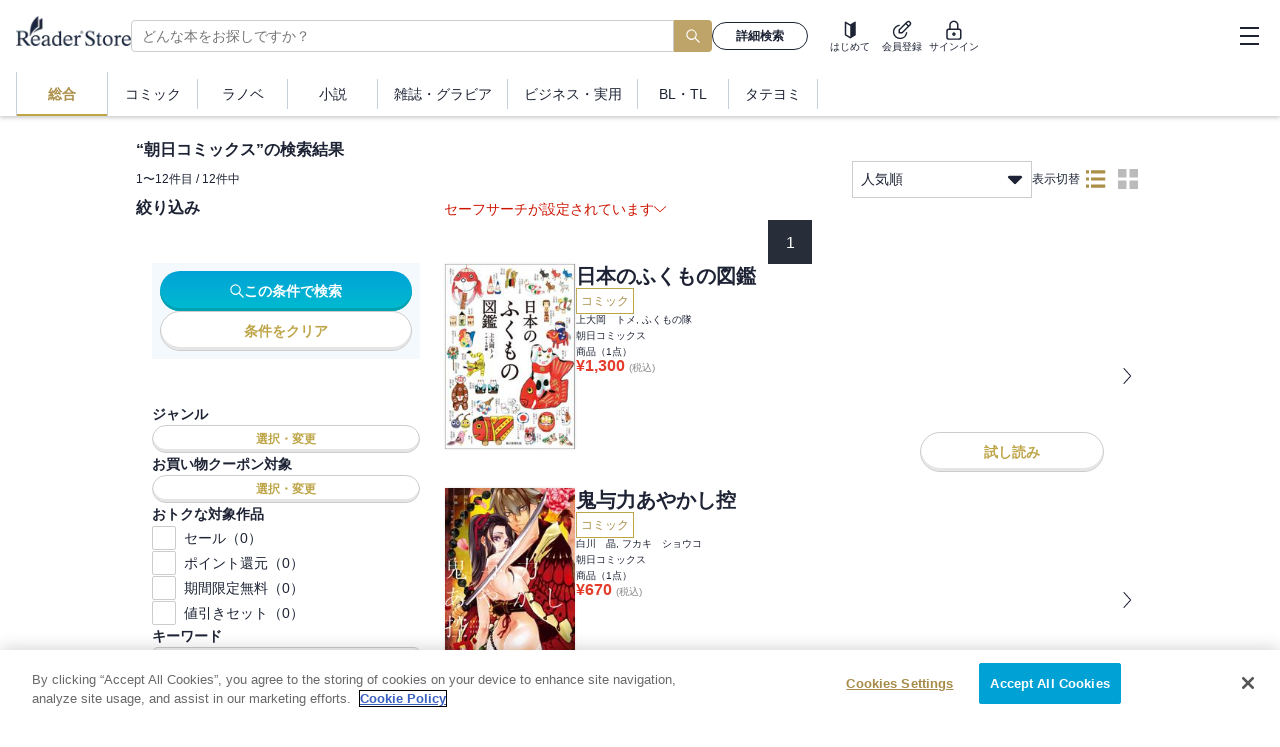

--- FILE ---
content_type: text/x-component
request_url: https://ebookstore.sony.jp/comic/?_rsc=v826f
body_size: 26224
content:
3:I[39275,[],""]
4:I[61343,[],""]
0:["6FgJSDI9Uye9GiemJ99Iy",[["children","comic",["comic",{"children":["__PAGE__",{}]}],["comic",{"children":["__PAGE__",{},[["$L1","$L2"],null],null]},["$","$L3",null,{"parallelRouterKey":"children","segmentPath":["children","comic","children"],"error":"$undefined","errorStyles":"$undefined","errorScripts":"$undefined","template":["$","$L4",null,{}],"templateStyles":"$undefined","templateScripts":"$undefined","notFound":"$undefined","notFoundStyles":"$undefined","styles":null}],null],[null,"$L5"]]]]
5:[["$","meta","0",{"name":"viewport","content":"width=device-width, initial-scale=1"}],["$","meta","1",{"charSet":"utf-8"}],["$","title","2",{"children":"ã‚³ãƒŸãƒƒã‚¯ãƒ»æ¼«ç”» | ã‚½ãƒ‹ãƒ¼ã®é›»å­æ›¸ç±ã‚¹ãƒˆã‚¢ -Reader Store"}],["$","meta","3",{"name":"description","content":"ã‚³ãƒŸãƒƒã‚¯ãƒ»æ¼«ç”»ã‚’è²·ã†ãªã‚‰Reader Storeã€€ç„¡æ–™ã§èª­ã‚ã‚‹æ›¸ç±ã‚‚å¤šæ•°ç”¨æ„ï¼æ–°åˆŠæƒ…å ±ã‚„ãƒ©ãƒ³ã‚­ãƒ³ã‚°ã€ã‚»ãƒ¼ãƒ«æƒ…å ±ã‚‚æ¯Žæ—¥æ›´æ–°ï¼å……å®Ÿã®å“æƒãˆã«åŠ ãˆã€æ–°åˆŠã‚‚ç¶šã€…å…¥è·ä¸­ï¼"}],["$","meta","4",{"name":"keywords","content":"æ¼«ç”»,å°‘å¹´ãƒžãƒ³ã‚¬,é’å¹´ãƒžãƒ³ã‚¬,å°‘å¥³ãƒžãƒ³ã‚¬,å¥³æ€§ãƒžãƒ³ã‚¬,ç„¡æ–™,Reader Store,Sony"}],["$","meta","5",{"name":"robots","content":"index, follow"}],["$","link","6",{"rel":"canonical","href":"https://ebookstore.sony.jp/comic/"}],["$","meta","7",{"property":"og:title","content":"ã‚³ãƒŸãƒƒã‚¯ãƒ»æ¼«ç”» | ã‚½ãƒ‹ãƒ¼ã®é›»å­æ›¸ç±ã‚¹ãƒˆã‚¢ -Reader Store"}],["$","meta","8",{"property":"og:description","content":"ã‚³ãƒŸãƒƒã‚¯ãƒ»æ¼«ç”»ã‚’è²·ã†ãªã‚‰Reader Storeã€€ç„¡æ–™ã§èª­ã‚ã‚‹æ›¸ç±ã‚‚å¤šæ•°ç”¨æ„ï¼æ–°åˆŠæƒ…å ±ã‚„ãƒ©ãƒ³ã‚­ãƒ³ã‚°ã€ã‚»ãƒ¼ãƒ«æƒ…å ±ã‚‚æ¯Žæ—¥æ›´æ–°ï¼å……å®Ÿã®å“æƒãˆã«åŠ ãˆã€æ–°åˆŠã‚‚ç¶šã€…å…¥è·ä¸­ï¼"}],["$","meta","9",{"property":"og:url","content":"https://ebookstore.sony.jp/comic/"}],["$","meta","10",{"property":"og:site_name","content":"é›»å­æ›¸ç±ãƒ»é›»å­ã‚³ãƒŸãƒƒã‚¯ã‚¹ãƒˆã‚¢ Reader Store / Sony"}],["$","meta","11",{"property":"og:image","content":"https://ebookstore.sony.jp/cms-assets/materials/ogp.png"}],["$","meta","12",{"property":"og:type","content":"website"}],["$","meta","13",{"name":"twitter:card","content":"summary"}],["$","meta","14",{"name":"twitter:site","content":"@ReaderStore_JP"}],["$","meta","15",{"name":"twitter:title","content":"ã‚³ãƒŸãƒƒã‚¯ãƒ»æ¼«ç”» | ã‚½ãƒ‹ãƒ¼ã®é›»å­æ›¸ç±ã‚¹ãƒˆã‚¢ -Reader Store"}],["$","meta","16",{"name":"twitter:description","content":"ã‚³ãƒŸãƒƒã‚¯ãƒ»æ¼«ç”»ã‚’è²·ã†ãªã‚‰Reader Storeã€€ç„¡æ–™ã§èª­ã‚ã‚‹æ›¸ç±ã‚‚å¤šæ•°ç”¨æ„ï¼æ–°åˆŠæƒ…å ±ã‚„ãƒ©ãƒ³ã‚­ãƒ³ã‚°ã€ã‚»ãƒ¼ãƒ«æƒ…å ±ã‚‚æ¯Žæ—¥æ›´æ–°ï¼å……å®Ÿã®å“æƒãˆã«åŠ ãˆã€æ–°åˆŠã‚‚ç¶šã€…å…¥è·ä¸­ï¼"}],["$","meta","17",{"name":"twitter:image","content":"https://ebookstore.sony.jp/cms-assets/materials/ogp.png"}]]
1:null
6:I[1868,["9241","static/chunks/9241-851cd8c1b03fcb21.js","6043","static/chunks/6043-c8f9121a86be560f.js","4072","static/chunks/4072-9aa21c5ae16dc7cd.js","9483","static/chunks/9483-89e516f80812ee6a.js","5104","static/chunks/5104-5bd85192c0fea454.js","7055","static/chunks/7055-5787150f320c1cb3.js","2072","static/chunks/2072-6dad9f45ed5af3c9.js","3111","static/chunks/3111-4c536dccc2d60a55.js","2991","static/chunks/2991-da3224775fb34725.js","9247","static/chunks/9247-1f09b3a29a3a516e.js","5948","static/chunks/5948-07b01ee08cc88e40.js","755","static/chunks/app/comic/page-6ab053f0ae6373f5.js"],"SWRProvider"]
9:I[32011,["9241","static/chunks/9241-851cd8c1b03fcb21.js","6043","static/chunks/6043-c8f9121a86be560f.js","4072","static/chunks/4072-9aa21c5ae16dc7cd.js","9483","static/chunks/9483-89e516f80812ee6a.js","5104","static/chunks/5104-5bd85192c0fea454.js","7055","static/chunks/7055-5787150f320c1cb3.js","2072","static/chunks/2072-6dad9f45ed5af3c9.js","3111","static/chunks/3111-4c536dccc2d60a55.js","2991","static/chunks/2991-da3224775fb34725.js","9247","static/chunks/9247-1f09b3a29a3a516e.js","5948","static/chunks/5948-07b01ee08cc88e40.js","755","static/chunks/app/comic/page-6ab053f0ae6373f5.js"],"DefaultLayout"]
a:I[74594,["9241","static/chunks/9241-851cd8c1b03fcb21.js","6043","static/chunks/6043-c8f9121a86be560f.js","4072","static/chunks/4072-9aa21c5ae16dc7cd.js","9483","static/chunks/9483-89e516f80812ee6a.js","5104","static/chunks/5104-5bd85192c0fea454.js","7055","static/chunks/7055-5787150f320c1cb3.js","2072","static/chunks/2072-6dad9f45ed5af3c9.js","3111","static/chunks/3111-4c536dccc2d60a55.js","2991","static/chunks/2991-da3224775fb34725.js","9247","static/chunks/9247-1f09b3a29a3a516e.js","5948","static/chunks/5948-07b01ee08cc88e40.js","755","static/chunks/app/comic/page-6ab053f0ae6373f5.js"],"TopTemplate"]
b:I[8475,["9241","static/chunks/9241-851cd8c1b03fcb21.js","6043","static/chunks/6043-c8f9121a86be560f.js","4072","static/chunks/4072-9aa21c5ae16dc7cd.js","9483","static/chunks/9483-89e516f80812ee6a.js","5104","static/chunks/5104-5bd85192c0fea454.js","7055","static/chunks/7055-5787150f320c1cb3.js","2072","static/chunks/2072-6dad9f45ed5af3c9.js","3111","static/chunks/3111-4c536dccc2d60a55.js","2991","static/chunks/2991-da3224775fb34725.js","9247","static/chunks/9247-1f09b3a29a3a516e.js","5948","static/chunks/5948-07b01ee08cc88e40.js","755","static/chunks/app/comic/page-6ab053f0ae6373f5.js"],"RankingIcon"]
c:I[29199,["9241","static/chunks/9241-851cd8c1b03fcb21.js","6043","static/chunks/6043-c8f9121a86be560f.js","4072","static/chunks/4072-9aa21c5ae16dc7cd.js","9483","static/chunks/9483-89e516f80812ee6a.js","5104","static/chunks/5104-5bd85192c0fea454.js","7055","static/chunks/7055-5787150f320c1cb3.js","2072","static/chunks/2072-6dad9f45ed5af3c9.js","3111","static/chunks/3111-4c536dccc2d60a55.js","2991","static/chunks/2991-da3224775fb34725.js","9247","static/chunks/9247-1f09b3a29a3a516e.js","5948","static/chunks/5948-07b01ee08cc88e40.js","755","static/chunks/app/comic/page-6ab053f0ae6373f5.js"],"FreeBookIcon"]
7:T1061,ã€è¡¨ç´™ã€‘ã€Œè™«ã‹ã¶ã‚Šå§«ã€ï¼ˆã‚³ãƒŸãƒƒã‚¯ï¼šå–œä¹…ç”°ã‚†ã„ã€€åŽŸä½œï¼šç”±å”¯ã€€ã‚­ãƒ£ãƒ©ã‚¯ã‚¿ãƒ¼åŽŸæ¡ˆï¼šæ¤Žåå’²æœˆï¼‰ã€€ã€æ–°é€£è¼‰ãƒ»å·»é ­ã‚«ãƒ©ãƒ¼ã€‘ã€Œæ™´æ˜Žæ§˜ã®ãŠã£ã—ã‚ƒã‚‹ã“ã¨ã«ã¯ã€€å¹³å®‰é™°é™½è¨ºç™‚éŒ²ã€ï¼ˆæ¼«ç”»ï¼šã„ãªã‚‹ã€€åŽŸä½œï¼šç”°äº•ãƒŽã‚¨ãƒ«ã€€åŒ»ç™‚ç›£ä¿®ï¼šå±±ç§‘ç« ï¼‰ã€€ã€ã‚»ãƒ³ã‚¿ãƒ¼ã‚«ãƒ©ãƒ¼ã€‘ã€Œå¥³çŽ‹ã®ç‹—ã€ï¼ˆãƒ¨ã‚·ã‚«ã‚ºï¼‰ã€€ã€å…¨åŽéŒ²ä½œå“ã€‘ã€Œãµã¤ã¤ã‹ãªæ‚ªå¥³ã§ã¯ã”ã–ã„ã¾ã™ãŒ ï½žé››å®®è¶é¼ ã¨ã‚Šã‹ãˆä¼ï½žã€ï¼ˆã‚³ãƒŸãƒƒã‚¯ï¼šå°¾ç¾Šè‹±ã€€åŽŸä½œï¼šä¸­æ‘é¢¯å¸Œã€€ã‚­ãƒ£ãƒ©ã‚¯ã‚¿ãƒ¼åŽŸæ¡ˆï¼šã‚†ãå“‰ï¼‰ã€€ã€Œç¹°ã‚Šå·«å¥³ã‚ã‚„ã‹ã—å¤œå™ºã€ï¼ˆæ¼«ç”»ï¼šæç¯ã‚ã‚“ã“ã€€åŽŸä½œï¼šæ—¥å‘å¤ï¼‰ã€€ã€Œæ‚²åŠ‡ã®å…ƒå‡¶ã¨ãªã‚‹æœ€å¼·å¤–é“ãƒ©ã‚¹ãƒœã‚¹å¥³çŽ‹ã¯æ°‘ã®ç‚ºã«å°½ãã—ã¾ã™ã€‚ The Savior's Prideã€ï¼ˆä½œç”»ï¼šã‹ã‚ã®ã‚ãã“ã€€ãƒãƒ¼ãƒ æ§‹æˆï¼šç€¬ä¸Šã‚ãã‚‰ã€€åŽŸä½œï¼šå¤©å£±ã€€ã‚­ãƒ£ãƒ©ã‚¯ã‚¿ãƒ¼åŽŸæ¡ˆï¼šéˆ´ãƒŽåŠ©ï¼‰ã€€ã€ŒLandreaallã€ï¼ˆãŠãŒãã¡ã‹ï¼‰ã€€ã€Œã‚ãŸã—ã®å‰µã£ãŸåƒå¹´çŽ‹å›½ã€€å¤©æ‰é­”å°Žå¸«ã®è‡ªç”±æ°—ã¾ã¾ãªè»¢ç”Ÿç„¡åŒè­šã€ï¼ˆã‚³ãƒŸãƒƒã‚¯ï¼šæ£®é‡Žãƒªã‚¨ã‚¿ã€€åŽŸä½œï¼šã‚¯ãƒ¬ãƒã€€ã‚­ãƒ£ãƒ©ã‚¯ã‚¿ãƒ¼åŽŸæ¡ˆï¼šç·‹åŽŸãƒ¨ã‚¦ï¼‰ã€€ã€Œå›ã¯ã„ã¤ã—ã‹æ¯’ã«ãªã‚‹ã€ï¼ˆæœè³€åºµï¼‰ã€€ã€Œãƒœã‚¯ãƒ©ãƒŽã‚­ã‚»ã‚­ã€ï¼ˆä¹…ç±³ç”°å¤ç·’ï¼‰ã€€ã€ç•ªå¤–ç·¨ã€‘ã€Œæ¨¹æµ·ã®é­”å¥³ã€ï¼ˆéŠè¡Œå¯ºãŸã¾ï¼‰ã€€ã€Œä¹™å¥³ã‚²ãƒ¼ãƒ ã®ç ´æ»…ãƒ•ãƒ©ã‚°ã—ã‹ãªã„æ‚ªå½¹ä»¤å¬¢ã«è»¢ç”Ÿã—ã¦ã—ã¾ã£ãŸâ€¦ã€ï¼ˆã‚­ãƒ£ãƒ©ã‚¯ã‚¿ãƒ¼åŽŸæ¡ˆãƒ»ã‚³ãƒŸãƒƒã‚¯ï¼šã²ã ã‹ãªã¿ã€€åŽŸä½œï¼šå±±å£æ‚Ÿï¼‰ã€€ã€Œã•ã„ã”ã®é­”å¥³ã®ãŠç¥ã„ã€ï¼ˆå®‰é”åœ’ä¸¸ï¼‰ã€€ã€Œä»¤å¬¢ãƒ©ãƒ³ã‚­ãƒ³ã‚°ï½žãƒ©ãƒ³ã‚¯åœå¤–ã®è½ã¡ã“ã¼ã‚Œä»¤å¬¢ã€ä¼èª¬ã®è–å¥³ã¨å…¥ã‚Œæ›¿ã‚ã‚‹ï½žã€ï¼ˆæ¼«ç”»ï¼šé»’ã‚³ãƒžãƒªã€€åŽŸä½œï¼šåˆ¥åºœãƒžã‚³ãƒˆï¼‰ã€€ã€Œç¥ç¦ã®ãƒã‚§ã‚¹ã‚«ã€ï¼ˆä¹ƒåŽŸç¾Žéš†ï¼‰ã€€ã€Œå¾©è®ã¯åˆæ³•çš„ã«ã€ï¼ˆæ¼«ç”»ï¼šå’Œã‚µãƒ³ã€€åŽŸä½œï¼šä¸‰æ—¥å¸‚é›¶ï¼‰ã€€ã€Œçƒˆç«ã®è¡€æ—ã€ï¼ˆæ¼«ç”»ï¼šhonomiã€€åŽŸä½œï¼šå¤œå…‰èŠ±ã€€ã‚­ãƒ£ãƒ©ã‚¯ã‚¿ãƒ¼åŽŸæ¡ˆï¼šå¥ˆè‰¯åƒæ˜¥ï¼‰ã€€ã€Œè­¦è¦–åºé­”ç£å¯¾ç­–å®¤ ç‹¼åˆ‘äº‹ã¨ç›®è¦šã‚ã®è³¢è€…ã€ï¼ˆæ¼«ç”»ï¼šã‚¢ã‚ºãƒžãƒŸãƒ‰ãƒªã€€åŽŸä½œï¼šãƒ¨ã‚·ãƒ“ãƒ­ã‚³ã‚¦ã€€ã‚­ãƒ£ãƒ©ã‚¯ã‚¿ãƒ¼åŽŸæ¡ˆï¼šå·–æœ¬è‹±åˆ©ï¼‰ã€€ã€Œç«œé¨Žå£«ã®ãŠæ°—ã«å…¥ã‚Šã€ï¼ˆã‚³ãƒŸãƒƒã‚¯ï¼šè’¼å´Žå¾‹ã€€åŽŸä½œï¼šç¹”å·ã‚ã•ãŽã€€ã‚­ãƒ£ãƒ©ã‚¯ã‚¿ãƒ¼åŽŸæ¡ˆï¼šä¼Šè—¤æ˜Žåï¼‰ã€€ã€Œæ€ªç•°ã®æŽƒé™¤äººãƒ»æ›½æ ¹å´Žæ…Žå¸ã®äº‹ä»¶ãƒ•ã‚¡ã‚¤ãƒ«ã€ï¼ˆæ¼«ç”»ï¼šå…«æ©‹ã¯ã¡ã€€åŽŸä½œï¼šé•·åŸœæµï¼‰ã€€ã€ŒèŠ±ç‡­ã®ç™½ã€ï¼ˆé«˜å±±ã—ã®ã¶ï¼‰ã€€ã€Œå®¶æ”¿é­”å°Žå£«ã®ç•°ä¸–ç•Œç”Ÿæ´»ï½žå†’é™ºä¸­ã®å®¶æ”¿å©¦æ¥­æ‰¿ã‚Šã¾ã™ï¼ï½žã€ï¼ˆã‚³ãƒŸãƒƒã‚¯ï¼šãŠã®ç§‹äººã€€åŽŸä½œï¼šæ–‡åº«å¦–ã€€ã‚­ãƒ£ãƒ©ã‚¯ã‚¿ãƒ¼åŽŸæ¡ˆï¼šãªã¾ï¼‰ã€€ã€Œå®çŸ³å•†ãƒªãƒãƒ£ãƒ¼ãƒ‰æ°ã®è¬Žé‘‘å®šã€ï¼ˆæ¼«ç”»ï¼šã‚ã‹ã¤ãä¸‰æ—¥ã€€åŽŸä½œï¼šè¾»æ‘ä¸ƒå­ã€€ã‚­ãƒ£ãƒ©ã‚¯ã‚¿ãƒ¼åŽŸæ¡ˆï¼šé›ªåºƒã†ãŸã“ï¼‰ã€€ã€Œãƒ´ã‚¡ãƒ³ãƒ‘ã‚¤ã‚¢ãƒ»æººæ„›ãƒ‘ãƒ©ãƒ€ã‚¤ã‚¹ã€ï¼ˆæ¼«ç”»ï¼šã¸ãã€€åŽŸä½œï¼šç¢§äº•ã“ãªã¤ï¼‰ã€€ã€Œç¥žã‚¯ã‚ºâ˜†ã‚¢ã‚¤ãƒ‰ãƒ«ã€ï¼ˆã„ããµã‚‰ã¼ã‚“è‚˜æ¨¹ï¼‰ã€€ã€Œäº‹æ•…ç‰©ä»¶æŽ¢åµã€ï¼ˆæ¼«ç”»ï¼šå±±å·ã¾ã¡ã€€åŽŸä½œï¼šçš†è—¤é»’åŠ©ã€€ã‚­ãƒ£ãƒ©ã‚¯ã‚¿ãƒ¼åŽŸæ¡ˆï¼šä¸–ç¦•ï¼‰ã€€ã€Œé­”æ³•ä½¿ã„ã®ç´„æŸ COMICã€ï¼ˆæ¼«ç”»ï¼šä»²æ‘æŸ´å¤ªéƒŽã€€åŽŸä½œãƒ»ã‚·ãƒŠãƒªã‚ªï¼šéƒ½å¿—è¦‹æ–‡å¤ªï¼colyã€€ã‚­ãƒ£ãƒ©ã‚¯ã‚¿ãƒ¼ãƒ‡ã‚¶ã‚¤ãƒ³åŽŸæ¡ˆï¼šãƒ€ãƒ³ãƒŸãƒ«ï¼‰ã€€ã€Œæ³¡æ²«ã®ãƒ ã‚¸ãƒŠã€ï¼ˆä¼šç”°å°è·¯ã¡ã‚‡ã“ã·ã§ãƒã‚“ãï¼‰ã€€ã€Œç¥žä½œå®¶ãƒ»ç´«å¼éƒ¨ã®ã‚ã‚Šãˆãªã„æ—¥ã€…ã€ï¼ˆDãƒ»ã‚­ãƒƒã‚µãƒ³ï¼‰ã€€ã€Œå¾Œå®®ã®å·«å¥³ã¯å¦ƒã«ãªã‚‰ãªã„ã€ï¼ˆã‚³ãƒŸãƒƒã‚¯ï¼šã‚ã•ã²ã¾ã¡ã€€åŽŸä½œï¼šè²´å¶‹å•“ã€€ã‚­ãƒ£ãƒ©ã‚¯ã‚¿ãƒ¼åŽŸæ¡ˆï¼šæ¯›çŽ‰å‘‚ï¼‰ã€€ã€Œæ—¦é‚£æ§˜ã¯çµ‚æœ«å…µå™¨ã€ï¼ˆé›¨å®®ç”±æ¨¹ï¼†å¸‚åŽŸã‚†ãä¹ƒï¼‰ã€€ã€Œãƒ«ãƒ¼ãƒã‚§ã¨ç™½ã®å¥‘ç´„ã€ï¼ˆå¾¡å·«æ¡ƒä¹Ÿï¼‰ã€€ã€Œå½¼ã«ä¾é ¼ã—ã¦ã¯ã„ã‘ã¾ã›ã‚“ã€ï¼ˆé›ªåºƒã†ãŸã“ï¼‰ã€€ã€ŒFate/Grand Order -mortalis:stella-ã€ï¼ˆæ¼«ç”»ï¼šç™½å³°ã€€åŽŸä½œï¼šTYPE-MOONï¼‰ã€€ã€Œæš—å·è§£èª­å£« ä¹æ¢ã‚­ãƒªãƒ¤ã®äº‹ä»¶ç°¿ã€ï¼ˆã‚³ãƒŸãƒƒã‚¯ï¼šã¾ã—ã®ã€€åŽŸä½œï¼šæ¡œå·ãƒ’ãƒ­ã€€ã‚­ãƒ£ãƒ©ã‚¯ã‚¿ãƒ¼åŽŸæ¡ˆï¼šã‚¢ã‚ªã‚¸ãƒžã‚¤ã‚³ï¼‰ã€€â€»æœ¬é›»å­æ›¸ç±ã®è¡¨ç´™ãƒ»ç›®æ¬¡ãƒ»åºƒå‘Šãƒ»æƒ…å ±ãƒ»ä¾¡æ ¼ã¯ã€ç´™ã§ç™ºè¡Œã—ãŸå½“æ™‚ã®ã‚‚ã®ã¨ãªã‚Šã¾ã™ã€‚é›»å­ç‰ˆã«ä»˜éŒ²ã¯å«ã¾ã‚Œã¦ãŠã‚Šã¾ã›ã‚“ã€‚ã¾ãŸã€ä½œå“ã®ãƒ©ã‚¤ãƒ³ãƒŠãƒƒãƒ—ãƒ»è¨˜äº‹ç­‰ãŒç›®æ¬¡ã¨ç•°ãªã‚‹å ´åˆã‚‚ã”ã–ã„ã¾ã™ã€‚ä½•å’ã”äº†æ‰¿ãã ã•ã„ã€‚8:T8ae,æ£®è„‡æ¢¨ã€…å¤|sep|çœžéŠ…ä¸ƒå·|sep|é¹¿ä½æ§‡|sep|é¾è¯å“²|sep|æœˆæ±°å…ƒ|sep|æ–°äº•æ˜¥å·»|sep|ãµã†ã“ã•ãã‚‰|sep|ç…§ã‚Šç„¼ã|sep|å‚æ£®å¤§æˆ‘|sep|ã«ã‚ƒè—»|sep|ãŸã¢ã¾ã‚ˆã—ã‹ã¥|sep|é’å±±åºƒç¾Ž|sep|å±±æ ¹å’Œä¿Š|sep|ã‚Šã‚“ã”é£´ã‚µãƒ¼ãƒ‰|sep|å·ç”°æšç”Ÿ|sep|ã¯ã‚„ã¶ã¡ä¼¶å­|sep|ã¨ã‚“ã“ã¤æ¯¬è—»|sep|ä¸‰æ²¢ã‚±ã‚¤|sep|ä¸­ç”°ã‚¢ãƒŸãƒŽ|sep|æ·±å±±ã‚­ãƒª|sep|çŠ¬å¤ªéƒŽ|sep|Ko-dai|sep|å¯Œå£«ã¨ã¾ã¨|sep|åŒ¡ä¹‹ä»‹|sep|å±±å¹ã¯ã‚‹ãºãº|sep|æ ªå¼ä¼šç¤¾ã‚¸ã‚§ãƒ³ã‚³|sep|ãƒ¤ã‚·ãƒ³|sep|STUDIOï¼’Bplus|sep|åæœˆå£«ä¹Ÿ|sep|æ«»ç”°ã‚Šã‚“|sep|æ‘ç€¬ä½³å­|sep|é«˜å…«æœ¨ãƒ¬ã‚¤ãƒŠ|sep|ã‚‚ã‚Šã®ã‚‚ã¿ã˜|sep|æ¡œèŠ±èˆž|sep|åºƒå…¼æ€œ|sep|é›²ä¸¹ã‚¤ã‚¯ãƒ©ç•‘|sep|é«˜æ©‹å¾¹|sep|å €åšæ˜­|sep|ç¯ å²¡ã»ã¾ã‚Œ|sep|ä¹åä¹æ£®|sep|æ¸…æ°´ä¿Š|sep|ã‚†ã¡ã°|sep|å£±ä¸¸ã¯ã‚‹|sep|æ´‹ä»‹çŠ¬|sep|æœˆè¦‹é‡Œã‚¹ã‚¿ã‚¸ã‚ª|sep|ãªãªã|sep|æ —åŽŸæ­£å°š|sep|æ™‚å®—å­è¼”|sep|ã»ã®é¦™|sep|ã¾ãŸå‰æœ¬èˆ—|sep|ç”°ä¼Šã‚Šã‚‡ã†ã|sep|æœé–“ã¨ã¾ã¨|sep|ç”±è²´æµ·é‡Œ|sep|éŠäº•ãã‚é¦™|sep|ä¸€é‡å¤•å­|sep|é«˜å±±ã¨ã—ã®ã‚Š|sep|åŠå·å¾¹|sep|ã˜ã‚ƒãŒãƒã‚¿ãƒ¼|sep|ã‚³ã‚¦ãƒªã‚«ã‚¨|sep|å†¬æœ¨ã‚‹ã‚Šã‹|sep|æ©˜ãƒ†ãƒ«ã‚¨|sep|æœ¨å¶‹éš†å¤ª|sep|è¨±ç‘žå³°/ã¹ã«æ™‚é›¨|sep|å®®éƒ¨ã¿ã‚†ã|sep|ã‚‹ã—ã‹|sep|ã‚ã‚‰ã‚‚ã¨æ–°|sep|ã‚µãƒ³ãƒœãƒ³|sep|å¤©é‡Žãªã™ã®|sep|å°å€‰ã¤ãã—|sep|æ—¥ä¹‹å½±ã‚½ãƒ©|sep|ç«œé¨Žå£«07|sep|æ¬¡æ’ä¸€|sep|è¥¿æ ¹ç¾½å—|sep|æœ‰æ²¢é¼|sep|ã‚¢ãƒƒã‚µãƒ ã¦ãƒ¼|sep|æµ…é‡Žã‚­ãƒŸãƒ’ãƒ­|sep|å‚æœ¬æ†²å¸éƒŽ|sep|æ¥“åŽŸã“ã†ãŸ|sep|é°»ç”°ã¾ã‚ã¡|sep|ç¦ç”°æ³°å®|sep|æ–°å¥ˆã‚·ã‚ª|sep|ã‚Šã»ã´ã‚ˆ|sep|å±æ­»éƒŽ|sep|è”µäººå¹¸æ˜Ž|sep|æ™‚åƒåºƒ|sep|ç‹­å±±ã²ã³ã|sep|èŠ±éƒ½ã‚†ã†ã™ã‘|sep|è‘µã™ã¿ã‚Œ|sep|æŸæœ¨ãƒˆã‚¦ã‚³|sep|å–œå‹åãƒˆãƒˆ|sep|å„ªè¼å…‰å¤ªæœ—|sep|ã‚ã¾ã­æ°´å’²|sep|é¥é€å­|sep|æ¾¤æ‘æ˜Ž|sep|æ²–ç”°è‡¥ç«œ|sep|ä¿¡é•·ã‚¢ã‚­ãƒ©|sep|å°æµ·å¤ªéƒŽ|sep|ãƒãƒ¤ã‚·|sep|ãŸã¹ãƒ»ã“ãƒ¼ã˜|sep|å¤ªé™½ã²ã‹ã‚‹|sep|ç™½æ´¥å·å¿ƒå¤ª|sep|çœŸæ—©|sep|å®ˆé›¨|sep|ã—ãªãˆã¾ãª|sep|ã‚µã‚¤|sep|ç”°æ‰€å“²å¹³|sep|ã‚·ãƒã‚¯ãƒ‰ã‚­|sep|ã™ãšã¯ã­ã™ãš|sep|ã•ã–ãªã¿é™½è¼”|sep|æœè‹¥ã‚ã‹|sep|æ£®é‡Žã©ã‚“ãã‚Š|sep|å³è…¹|sep|ç¾½ç”°å®‡ä½|sep|U35|sep|æ£®æœˆã„ã¡|sep|é‡Žèœã°ãŸã‘|sep|ã®ã®ã¾ã‚|sep|ä¸¸åŽŸãˆã‚“|sep|ã—ã‚‡ã¼ã‚“|sep|âˆ´|sep|ã‚¤ãƒ„ã‚«ã¬ãã‚‚ã‚Š|sep|ç€¬æˆ¸çŽ²|sep|ã„ã®ãã¡ã—ãª|sep|æ¤¿è›10:{}
f:["$","$Lc",null,"$10"]
11:{"floor":1}
12:{"floor_id":1,"free_count_min":"1"}
e:{"frameId":1018001,"title":"ã‚ˆãè¦‹ã‚‹ä½œå“ã‹ã‚‰ãŠã™ã™ã‚ç„¡æ–™","titleIcon":"$f","viewMore":"/comic/free/?cs=reco_comic_1018001","count":6,"extOptions":"$11","bookcase":"button","cs":"reco_comic_1018001","filter":"$12"}
d:{"type":"rsRecommend","props":"$e"}
15:{"floor":1,"genre":"B00042","start_dt":"20260115000000"}
16:{"floor_id":1,"genre_id":"B00042","start_dt":"20260115000000","set_content_flg":"0","min_price":"1"}
14:{"frameId":1013005,"title":"æ–°ç€ï¼ˆç”·æ€§å‘ã‘ï¼‰","viewMore":true,"nextPageUrl":"/comic/newlist/?cs=reco_comic_1013005_1&genre[]=B00042","count":10,"extOptions":"$15","bookcase":"emphasis","cs":"reco_comic_1013005_1","filter":"$16"}
13:{"type":"rsRecommend","props":"$14"}
19:{"floor":1,"genre":"B00043","start_dt":"20260115000000"}
1a:{"floor_id":1,"genre_id":"B00043","start_dt":"20260115000000","set_content_flg":"0","min_price":"1"}
18:{"frameId":1013005,"title":"æ–°ç€ï¼ˆå¥³æ€§å‘ã‘ï¼‰","viewMore":true,"nextPageUrl":"/comic/newlist/?cs=reco_comic_1013005_2&genre[]=B00043","count":10,"extOptions":"$19","bookcase":"emphasis","cs":"reco_comic_1013005_2","filter":"$1a"}
17:{"type":"rsRecommend","props":"$18"}
1d:{"floor":1,"start_dt":"20251031000000"}
1f:["A00003","A00021"]
1e:{"floor_id":1,"ex_genre_id":"$1f","start_dt":"20251031000000","min_price":"99"}
1c:{"frameId":1001002,"title":"ã‚ãªãŸã«ãŠã™ã™ã‚","viewMore":true,"count":6,"extOptions":"$1d","cs":"reco_comic_1001002","filter":"$1e"}
1b:{"type":"rsRecommend","props":"$1c"}
21:{"frameId":16001003,"title":"æœ€è¿‘ã¿ãŸä½œå“","viewMore":"/viewlist?cs=reco_comic_16001003","count":20,"revalidate":true,"bookcase":"scroll","cs":"reco_comic_16001003"}
20:{"type":"rsRecommend","props":"$21"}
22:{"type":"pickup"}
23:{"type":"pickupBanner"}
27:{}
26:["$","$Lb",null,"$27"]
28:["B00042"]
29:["a1d desc"]
25:{"title":"äººæ°—ä½œå“ã‚’ãƒã‚§ãƒƒã‚¯ï¼ï¼ˆç”·æ€§å‘ã‘ï¼‰","titleIcon":"$26","bottomReadMoreTitle":"äººæ°—ä½œå“ï¼ˆç”·æ€§å‘ã‘ï¼‰ã‚’ã‚‚ã£ã¨è¦‹ã‚‹","viewMore":"/comic/ranking?genreId=B00042","count":7,"floorId":1,"genreIds":"$28","sort":"$29","cs":"rankd_comic_1"}
24:{"type":"ranking","props":"$25"}
2d:{}
2c:["$","$Lb",null,"$2d"]
2e:["B00043"]
2f:["a1d desc"]
2b:{"title":"äººæ°—ä½œå“ã‚’ãƒã‚§ãƒƒã‚¯ï¼ï¼ˆå¥³æ€§å‘ã‘ï¼‰","titleIcon":"$2c","bottomReadMoreTitle":"äººæ°—ä½œå“ï¼ˆå¥³æ€§å‘ã‘ï¼‰ã‚’ã‚‚ã£ã¨è¦‹ã‚‹","viewMore":"/comic/ranking?genreId=B00043","count":7,"floorId":1,"genreIds":"$2e","sort":"$2f","cs":"rankd_comic_2"}
2a:{"type":"ranking","props":"$2b"}
33:[4,5,22,24]
32:{"floor":1,"genre":"B90002","magazine_issue_cycle":"$33","start_dt":"20260123000000"}
35:[4,5,22,24]
34:{"floor_id":1,"genre_id":"B90002","magazine_issue_cycle":"$35","start_dt":"20260123000000","set_content_flg":"0","min_price":"1"}
31:{"frameId":1013005,"title":"æ–°ç€ï¼ˆé€±åˆŠãƒ»éš”é€±åˆŠã‚³ãƒŸãƒƒã‚¯èªŒï¼‰","viewMore":true,"nextPageUrl":"/comic/newlist/?cs=reco_comic_1013005_3&genre[]=B90002","count":20,"extOptions":"$32","bookcase":"scroll","cs":"reco_comic_1013005_3","filter":"$34"}
30:{"type":"rsRecommend","props":"$31"}
39:[1,2,3,10,11,16,17,18,27]
38:{"floor":1,"genre":"B90002","magazine_issue_cycle":"$39","start_dt":"20260115000000"}
3b:[1,2,3,10,11,16,17,18,27]
3a:{"floor_id":1,"genre_id":"B90002","magazine_issue_cycle":"$3b","start_dt":"20260115000000","set_content_flg":"0","min_price":"1"}
37:{"frameId":1013005,"title":"æ–°ç€ï¼ˆæœˆåˆŠã‚³ãƒŸãƒƒã‚¯èªŒï¼‰","viewMore":true,"nextPageUrl":"/comic/newlist/?cs=reco_comic_1013005_4&genre[]=B90002","count":20,"extOptions":"$38","bookcase":"scroll","cs":"reco_comic_1013005_4","filter":"$3a"}
36:{"type":"rsRecommend","props":"$37"}
3f:{}
3e:["$","$Lb",null,"$3f"]
40:["B90002"]
41:["a1d desc"]
3d:{"title":"äººæ°—ä½œå“ã‚’ãƒã‚§ãƒƒã‚¯ï¼ï¼ˆã‚³ãƒŸãƒƒã‚¯èªŒï¼‰","titleIcon":"$3e","viewMore":"/comic/ranking?genreId=B90002","count":20,"floorId":1,"genreIds":"$40","sort":"$41","cs":"rankd_comic_3","bookcase":"scroll"}
3c:{"type":"ranking","props":"$3d"}
44:{"title":"ãŠã™ã™ã‚ã®ãƒ†ãƒ¼ãƒžãƒ»ã‚¿ã‚°"}
43:{"frameId":50008001,"header":"$44","floorId":1,"csPrefix":"recotag_comic_"}
42:{"type":"rsThemeTag","props":"$43"}
46:{"frameId":30001001,"count":20,"bookcaseCount":12}
45:{"type":"rsPlan","props":"$46"}
49:{"floor_id":1}
4a:{"floor":1}
48:{"frameId":1000017,"preparationFrameId":1000003,"count":6,"filter":"$49","extOptions":"$4a","cs":"reco_comic_1000017","nextPageUrl":"/tag/"}
47:{"type":"rsMultiStepRecommend","props":"$48"}
4d:{"title":"æ–°ç€ã®ç‰¹é›†","readMoreLink":"/features/?floor=comic&cs=recofeat_comic_40008005"}
4e:{"floor":1,"start_dt":"20260122000000"}
4f:{"floor_id":1,"start_dt":"20260122000000","banner_browser":"PCæœª"}
4c:{"frameId":40008005,"header":"$4d","extOptions":"$4e","filter":"$4f","csPrefix":"recofeat_comic_"}
4b:{"type":"rsFeature","props":"$4c"}
52:{"floor":1}
54:["A00003","A00008","A00009","A00021"]
53:{"floor_id":1,"set_content_flg":"0","ex_genre_id":"$54"}
51:{"frameId":1001005,"title":"äºˆç´„å—ä»˜ä¸­ä½œå“","viewMore":true,"nextPageUrl":"/comic/newlist/?tab=future&cs=reco_comic_1001005","count":20,"extOptions":"$52","bookcase":"scroll","cs":"reco_comic_1001005","adultLevel":1,"filter":"$53"}
50:{"type":"rsRecommend","props":"$51"}
2:["$","$L6",null,{"value":{"fallback":{"/pickup/comic":[{"bookProps":{"name":"ãƒã‚¯ãƒ¡ã‚¤ã¨ãƒŸã‚³ãƒ 14å·»","imageUrl":"https://ebookstore.sony.jp/photo/LT00023889/LT000238898004044350_LARGE.jpg","link":"/title/10100052/id/LT000238898004044350/","aid":"LT000238898004044350","titleId":"10100052","authors":["æ¨«æœ¨ç¥äºº"],"adultLevel":0,"badgeCode":6,"isSeries":false,"discountPercentage":"$undefined","disableDualPricing":null,"isReadableNotLogin":true,"price":858,"isMainFileMounting":true,"salableStartTm":"2026-01-15T00:00:00"},"pickupContent":{"fieldId":"pickup","aid":"LT000238898004044350","description":"ãƒŸã‚³ãƒãŒæ„›ã™ã‚‹æœé£¾ãƒ–ãƒ©ãƒ³ãƒ‰ã€ãƒŠã‚¤ãƒˆã‚¹ãƒã‚¤ãƒ«ã€‘ã€äººå‰ã«å‡ºã¦ãã‚‹ã“ã¨ã®ãªã‹ã£ãŸãƒ‡ã‚¶ã‚¤ãƒŠãƒ¼ãŒåˆãŠç›®è¦‹ãˆï¼ã€€"}},{"bookProps":{"name":"ãƒ—ãƒªãƒ³ã‚¿ãƒ‹ã‚¢ãƒ»ãƒ‹ãƒƒãƒãƒ³ ï¼–ã€é›»å­ç‰¹å…¸ä»˜ãã€‘","imageUrl":"https://ebookstore.sony.jp/photo/LT00023983/LT000239832004086749_LARGE.jpg","link":"/title/00834875/id/LT000239832004086749/","aid":"LT000239832004086749","titleId":"00834875","authors":["è¿·å­"],"adultLevel":0,"badgeCode":4,"isSeries":false,"discountPercentage":"$undefined","disableDualPricing":null,"isReadableNotLogin":true,"price":902,"isMainFileMounting":true,"salableStartTm":"2026-01-21T00:00:00"},"pickupContent":{"fieldId":"pickup","aid":"LT000239832004086749","description":"SFï¼ˆã™ã“ã—ãµã—ãŽï¼‰ãªæ—¥å¸¸è­šã€‚ã„ã‚ˆã„ã‚ˆã€ä¸–ç•Œã®æ·±å±¤ã€çœŸç›¸ã¸ã€‚ã—ã‹ãã„ä¸–ç•Œã§ã€ã¾ã‚ã‚‹ã„ç”Ÿç‰©ãŒãã°ã«ã„ã¦"}},{"bookProps":{"name":"Shrinkï½žç²¾ç¥žç§‘åŒ»ãƒ¨ãƒ¯ã‚¤ï½ž 17","imageUrl":"https://ebookstore.sony.jp/photo/LT00023735/LT000237358003961207_LARGE.jpg","link":"/title/10473031/id/LT000237358003961207/","aid":"LT000237358003961207","titleId":"10473031","authors":["ä¸ƒæµ·ä»","æœˆå­"],"adultLevel":0,"badgeCode":4,"isSeries":false,"discountPercentage":"$undefined","disableDualPricing":null,"isReadableNotLogin":true,"price":732,"isMainFileMounting":true,"salableStartTm":"2026-01-19T00:00:00"},"pickupContent":{"fieldId":"pickup","aid":"LT000237358003961207","description":"æ‚£è€…ã¨ãã®å®¶æ—ã«å¸Œæœ›ã‚ã‚‹æœªæ¥ã¸ã®æ‰‰ã‚’é–‹ãã€Œçµ±åˆå¤±èª¿ç—‡ã€ç·¨ã€å®Œçµ!!ç™½é³¥é›·éŸ³ã®æ–°äººçœ‹è­·å¸«æ™‚ä»£ã‚¨ãƒ”ã‚½ãƒ¼ãƒ‰ã‚‚"}},{"bookProps":{"name":"å¸è¡€é¬¼ã¨æ„‰å¿«ãªä»²é–“ãŸã¡ 8å·»","imageUrl":"https://ebookstore.sony.jp/photo/LT00023951/LT000239513004072829_LARGE.jpg","link":"/title/10255702/id/LT000239513004072829/","aid":"LT000239513004072829","titleId":"10255702","authors":["ç¾…å·çœŸé‡ŒèŒ‚","æœ¨åŽŸéŸ³ç€¬"],"adultLevel":0,"badgeCode":4,"isSeries":false,"discountPercentage":"$undefined","disableDualPricing":null,"isReadableNotLogin":true,"price":770,"isMainFileMounting":true,"salableStartTm":"2026-01-20T00:00:00"},"pickupContent":{"fieldId":"pickup","aid":"LT000239513004072829","description":"å¤œã€è™è ã«ãªã£ã¦ã—ã¾ã†åŠå¸è¡€é¬¼ã®ã‚¢ãƒ«ã¯ã€ã‚¨ãƒ³ãƒãƒ¼ãƒžãƒ¼ã®æšãŒå¥½ãã ãŒå—ã‘å…¥ã‚Œã¦ã‚‚ã‚‰ãˆãªã„æ—¥ã€…ã ãŒâ€¦"}},{"bookProps":{"name":"ã‚¸ãƒ£ãƒ³ãƒ«ã€å¤‰ãˆã•ã›ã¦é ‚ãã¾ã™ï¼ 4","imageUrl":"https://ebookstore.sony.jp/photo/BT00014254/BT000142543000400401_LARGE.jpg","link":"/title/01425430/id/BT000142543000400401/","aid":"BT000142543000400401","titleId":"01425430","authors":["Garine","KEN"],"adultLevel":0,"badgeCode":4,"isSeries":false,"discountPercentage":"$undefined","disableDualPricing":null,"isReadableNotLogin":true,"price":935,"isMainFileMounting":true,"salableStartTm":"2026-01-20T00:00:00"},"pickupContent":{"fieldId":"pickup","aid":"BT000142543000400401","description":"ç›®ã‚’è¦šã¾ã™ã¨ã€å¤§å¥½ãã ã£ãŸå°èª¬ã€Œå†¬ã®æ£®ã®ä¸»ã€ã®ä¸–ç•Œï¼ å¹¼ã„ä¸»äººå…¬ãƒ«ã‚«ã‚’ã‚¤ã‚¸ãƒ¡ã‚‹æ‚ªå¥³ã®å”æ¯ã«æ†‘ä¾ã—ã¦ï¼Ÿ"}}],"@\"/search/rank\",#sort:@\"a1d desc\",,safeAdult:true,ignoreGenres:@\"A00003\",,genreIds:@\"B00042\",,floorId:1,count:7,,":{"response":{"numFound":375066,"start":0,"docs":[{"iid":"LT000239499004072486","mst":"content","sample_page_exists_flg_i":1,"price_im":[836],"genre_sv":["A00002","B00042","C00184"],"adult_lv_iv":[0],"reservation_open_tm_d":"2026-01-08T15:00:00Z","full_submission_flg_i":1,"price_min_im":[836],"ds":1,"title_id_s":"10476390","badge_code_im":[3],"main_file_mounting_flg_i":1,"author_nm_display_s":"é‡Žäºº|sep|å°æž—åµ©äºº","publisher_nm_sv":["KADOKAWA"],"price_max_im":[836],"is_readable_not_login_i":1,"thumbnail_sm":["https://ebookstore.sony.jp/photo/LT00023949/LT000239499004072486_,XLARGE.jpg,LARGE.jpg,MIDDLE.jpg,SMALL.jpg"],"salable_start_tm_d":"2026-01-26T15:00:00Z","name_su":"é‡Žäººè»¢ç”Ÿï¼ˆï¼‘ï¼‘ï¼‰","reservation_close_tm_d":"2026-01-26T14:00:00Z","title_explanation_long_su":"å†’é™ºè€…ã‚®ãƒ«ãƒ‰ã®ä¾é ¼ã‚’å—ã‘ã€èª°ã‚‚è¿‘ã¥ã‹ã¬â€œæ·±æ·µã®æ£®â€ã§ã®æŽ¡å–ä»»å‹™ã«æŒ‘ã‚€é‡Žäººã€‚ä»¥å‰ã‚‚æˆåŠŸã—ãŸã“ã¨ã‹ã‚‰ã€ä»Šå›žã‚‚ç„¡äº‹ã«çµ‚ã‚ã‚‹ã¯ãšã ã£ãŸãŒãƒ»ãƒ»ãƒ»ãƒ»ãƒ»ãƒ»ã€‚çªå¦‚ã¨ã—ã¦è¥²ã„ã‹ã‹ã‚‹â€œè¦‹ãˆã–ã‚‹ç‰™â€ã€‚æ­£ä½“ä¸æ˜Žã®å››è¶³ã®å½±ãŒã€é‡Žäººã®ä»»å‹™ã‚’é˜»ã‚€ï¼å¹³ç©ãªä¾é ¼ã¯ä¸€å¤‰ã—ã€æ·±æ·µã®æ£®ã¯ç‰™ã‚’å‰¥ãâ€•â€•ã€‚","suggest_cat_view_su":"ã‚³ãƒŸãƒƒã‚¯"},{"iid":"LT000240244004109591","mst":"content","sample_page_exists_flg_i":1,"price_im":[770],"genre_sv":["A00002","B00042","C00183"],"adult_lv_iv":[0],"reservation_open_tm_d":"2025-11-30T15:00:00Z","full_submission_flg_i":1,"price_min_im":[770],"ds":1,"title_id_s":"10589512","badge_code_im":[3],"main_file_mounting_flg_i":1,"author_nm_display_s":"ãŸã‚€ãŸã‚€|sep|ã‚¶ã‚¶ãƒ­ãƒ³äºžå—","publisher_nm_sv":["ã‚¹ã‚¯ã‚¦ã‚§ã‚¢ãƒ»ã‚¨ãƒ‹ãƒƒã‚¯ã‚¹"],"price_max_im":[770],"is_readable_not_login_i":1,"thumbnail_sm":["https://ebookstore.sony.jp/photo/LT00024024/LT000240244004109591_,XLARGE.jpg,LARGE.jpg,MIDDLE.jpg,SMALL.jpg"],"salable_start_tm_d":"2026-01-26T15:00:00Z","name_su":"ã‚ã–ã›è±ªè¯å®¢èˆ¹!!ã€€ï½žèˆ¹å¬å–šã‚¹ã‚­ãƒ«ã§ç•°ä¸–ç•Œãƒªãƒƒãƒãƒ©ã‚¤ãƒ•ã‚’æ‰‹ã«å…¥ã‚Œã‚ï½ž 7å·»","reservation_close_tm_d":"2026-01-26T14:00:00Z","title_explanation_long_su":"ãƒ«ãƒƒã‚«ã‹ã‚‰å¸å›½è»ãŒæ’¤é€€ã—å¹³ç©ã‚’å–ã‚Šæˆ»ã—ãŸãƒ¯ã‚¿ãƒ«ãŸã¡ã€‚æŸã®é–“ã®ä¼‘æ¯ã‚’çµ‚ãˆã€æ¬¡ã®ç›®çš„åœ°ã§ã‚ã‚‹ã‚¸ã‚§ãƒ¼ãƒ©çŽ‹å›½ã®æƒ…å ±ã‚’é›†ã‚ã‚‹ã“ã¨ã«ã€‚ãã®çŽ‹å›½ã«ã¯ã€ä¾µå…¥è€…ã‚’å¯„ã›ä»˜ã‘ãªã„â€œé­”ã®æ£®â€ã¨ã„ã†å±é™ºãªã¨ã“ã‚ãŒã‚ã£ã¦ãƒ»ãƒ»ãƒ»ï¼Ÿç•°ä¸–ç•Œã§ã‚ã–ã™è´…æ²¢ä¸‰æ˜§ã®è¶…è±ªè¯å®¢èˆ¹ãƒ©ã‚¤ãƒ•ã€ç¬¬ï¼—å·»!!","suggest_cat_view_su":"ã‚³ãƒŸãƒƒã‚¯"},{"iid":"LT000237358003961192","mst":"content","sample_page_exists_flg_i":1,"price_im":[732],"genre_sv":["A00002","B00042","C00184"],"adult_lv_iv":[0],"reservation_open_tm_d":"2025-12-02T15:00:00Z","full_submission_flg_i":1,"price_min_im":[732],"ds":1,"title_id_s":"00148802","badge_code_im":[4],"main_file_mounting_flg_i":1,"author_nm_display_s":"åŽŸæ³°ä¹…","publisher_nm_sv":["é›†è‹±ç¤¾"],"price_max_im":[732],"is_readable_not_login_i":1,"thumbnail_sm":["https://ebookstore.sony.jp/photo/LT00023735/LT000237358003961192_,XLARGE.jpg,LARGE.jpg,MIDDLE.jpg,SMALL.jpg"],"salable_start_tm_d":"2026-01-18T15:00:00Z","name_su":"ã‚­ãƒ³ã‚°ãƒ€ãƒ  78","reservation_close_tm_d":"2026-01-18T14:00:00Z","title_explanation_long_su":"æŽç‰§ã¨ã®å› ç¸ã®æ±ºæˆ¦ã¸ã€‚ã€€ç´€å…ƒå‰229å¹´ã€€è¶™å®Œå…¨æ”»ç•¥æˆ¦ã€€éŸ“çŽ‹å®¶ã®ç„¡æ¡ä»¶é™ä¼ã«ã‚ˆã‚Šã€æ˜Œå¹³å›ãŒæŽ²ã’ã‚‹ä¸‰ã¤ç›®ã®æŸ±ãƒ»éŸ“æ”»ç•¥ã¨ã„ã†å¤§ããªæ‚²é¡˜ã‚’é”æˆã—ãŸç§¦ã¯ã€å’¸é™½ã‹ã‚‰ã®ä½¿ç¯€å›£ã®ã‚‚ã¨ã€ç€ã€…ã¨éŸ“ã®çµ±æ²»ã‚’é€²ã‚ã¦ã„ãã€‚ãã—ã¦ã€ç´€å…ƒå‰229å¹´ã€é•·ãã«ã‚ãŸã‚Šç§¦ã®ä¸­è¯çµ±ä¸€ã‚’é˜»ã‚“ã§ããŸæŽç‰§ã¨ã®å› ç¸ã«æ±ºç€ã‚’ã¤ã‘ã‚‹ã¹ãã€è¶™ã¸ã®é€²æ”»ãŒé–‹å§‹ã•ã‚Œã‚‹!!","suggest_cat_view_su":"ã‚³ãƒŸãƒƒã‚¯"},{"iid":"LT000239404004064096","mst":"content","sample_page_exists_flg_i":1,"price_im":[836],"genre_sv":["A00002","B00042","C00183"],"adult_lv_iv":[0],"reservation_open_tm_d":"2026-01-06T15:00:00Z","full_submission_flg_i":1,"price_min_im":[836],"ds":1,"title_id_s":"10320493","badge_code_im":[3],"main_file_mounting_flg_i":1,"author_nm_display_s":"æ°·æ¨¹ä¸€ä¸–|sep|è˜‡æˆ‘æ¨æ¥ï¼ˆãƒ’ãƒ¼ãƒ­ãƒ¼æ–‡åº«ï¼ã‚¤ãƒžã‚¸ã‚«ã‚¤ãƒ³ãƒ•ã‚©ã‚¹ï¼‰|sep|å››å­£ç«¥å­","publisher_nm_sv":["KADOKAWA"],"price_max_im":[836],"is_readable_not_login_i":1,"thumbnail_sm":["https://ebookstore.sony.jp/photo/LT00023940/LT000239404004064096_,XLARGE.jpg,LARGE.jpg,MIDDLE.jpg,SMALL.jpg"],"salable_start_tm_d":"2026-01-22T15:00:00Z","name_su":"ç•°ä¸–ç•Œè¿·å®®ã§ãƒãƒ¼ãƒ¬ãƒ ã‚’(12)","reservation_close_tm_d":"2026-01-22T14:00:00Z","title_explanation_long_su":"å…¬çˆµã‹ã‚‰ã®ã€Œé¡ã€èª¿é”ä¾é ¼ã‚’çµ‚ãˆã€ååˆ†ãªè³‡é‡‘ã‚’ç²å¾—ã—ãŸé“å¤«ã€‚ãã—ã¦æ–°ãŸãªPTãƒ¡ãƒ³ãƒãƒ¼ç²å¾—ã™ã‚‹ãŸã‚ã‚¢ãƒ©ãƒ³ã‹ã‚‰ç´¹ä»‹ã•ã‚ŒãŸå¸éƒ½ã®å•†é¤¨ã‚’è¨ªã‚Œã‚‹ã€‚ãã“ã§ã¨ã³ãã‚Šã‚­ãƒ¥ãƒ¼ãƒˆãªã€Œãƒã‚³è€³å°‘å¥³ã€ã¨å‡ºä¼šã†ã®ã ã£ãŸï¼","suggest_cat_view_su":"ã‚³ãƒŸãƒƒã‚¯"},{"iid":"LT000239499004072487","mst":"content","sample_page_exists_flg_i":1,"price_im":[836],"genre_sv":["A00002","B00042","C00184"],"adult_lv_iv":[0],"reservation_open_tm_d":"2026-01-08T15:00:00Z","full_submission_flg_i":1,"price_min_im":[836],"ds":1,"title_id_s":"10779115","badge_code_im":[3],"main_file_mounting_flg_i":1,"author_nm_display_s":"ç¬¹å¡”äº”éƒŽ|sep|æ¹Šè‰¯å¼˜|sep|èŠç”°å¹¸ä¸€","publisher_nm_sv":["KADOKAWA"],"price_max_im":[836],"is_readable_not_login_i":1,"thumbnail_sm":["https://ebookstore.sony.jp/photo/LT00023949/LT000239499004072487_,XLARGE.jpg,LARGE.jpg,MIDDLE.jpg,SMALL.jpg"],"salable_start_tm_d":"2026-01-26T15:00:00Z","name_su":"ä¸€ç·’ã«å‰£ã®ä¿®è¡Œã‚’ã—ãŸå¹¼é¦´æŸ“ãŒå¥´éš·ã«ãªã£ã¦ã„ãŸã®ã§ã€Sãƒ©ãƒ³ã‚¯å†’é™ºè€…ã®åƒ•ã¯å½¼å¥³ã‚’è²·ã£ã¦å®ˆã‚‹ã“ã¨ã«ã—ãŸï¼”","reservation_close_tm_d":"2026-01-26T14:00:00Z","title_explanation_long_su":"ãƒ©ãƒ™ã‚¤ãƒ©å¸å›½ã®é¨Žå£«ãŸã¡ã®è¥²æ’ƒã‚’è·³ã­ã®ã‘ãŸãƒªãƒ¥ãƒŽã‚¢ã¨ã‚¢ã‚¤ãƒã¯ã€æˆ¦ã„ã§è² ã£ãŸå‚·ã‚’ç™’ã™ãŸã‚æœ‰åãªæ¸©æ³‰è¡—ã¸ã¨è¶³ã‚’é‹ã‚“ã§ã„ãŸã€‚ç§˜æ¹¯ã«æµ¸ã‹ã£ã¦ãƒªãƒ©ãƒƒã‚¯ã‚¹ã—ãŸã‚Šã€æ–°ãŸãªãƒ—ãƒ¬ã‚¤ã‚’è©¦ã—ã¦ã¿ãŸã‚Šã¨ã€ãµãŸã‚Šã¯å……å®Ÿã—ãŸæ™‚é–“ã‚’éŽã”ã™ã€‚ã—ã‹ã—ã€ãã‚“ãªå½¼ã‚‰ã®è¶³è·¡ã‚’è¿½ã†ã‹ã®ã‚ˆã†ã«ã€æ£ºæ¡¶ã‚’èƒŒè² ã£ãŸç•°æ§˜ãªé¢¨ä½“ã®ã‚·ã‚¹ã‚¿ãƒ¼ãŒå§¿ã‚’ç¾ã—ãƒ»ãƒ»ãƒ»ãƒ»ãƒ»ãƒ»!?","suggest_cat_view_su":"ã‚³ãƒŸãƒƒã‚¯"},{"iid":"LT000240043004100338","mst":"content","sample_page_exists_flg_i":1,"price_im":[770],"genre_sv":["A00002","B00042","C00184"],"adult_lv_iv":[0],"reservation_open_tm_d":"2026-01-19T15:00:00Z","full_submission_flg_i":1,"price_min_im":[770],"ds":1,"title_id_s":"10582245","badge_code_im":[3],"main_file_mounting_flg_i":1,"author_nm_display_s":"ã‚ã¾ãªã¡ãŸ|sep|å‹æ©‹ã‹ã‚ã¤","publisher_nm_sv":["åŒè‘‰ç¤¾"],"price_max_im":[770],"is_readable_not_login_i":1,"thumbnail_sm":["https://ebookstore.sony.jp/photo/LT00024004/LT000240043004100338_,XLARGE.jpg,LARGE.jpg,MIDDLE.jpg,SMALL.jpg"],"salable_start_tm_d":"2026-01-26T15:00:00Z","name_su":"ãã®é–€ç•ªã€æœ€å¼·ã«ã¤ãï½žè¿½æ”¾ã•ã‚ŒãŸé˜²å¾¡åŠ›9999ã®æˆ¦å£«ã€çŽ‹éƒ½ã®é–€ç•ªã¨ã—ã¦ç„¡åŒã™ã‚‹ï½žï¼ˆã‚³ãƒŸãƒƒã‚¯ï¼‰ ï¼š 9","reservation_close_tm_d":"2026-01-26T14:00:00Z","title_explanation_long_su":"è¡›å…µå›£å›£é•·ã®ãƒœãƒ«ãƒˆãƒ³ã‚’è¿½æ”¾ã—ã€æ–°å›£é•·ã«å°±ä»»ã—ãŸæ§è–ã®ãƒ¬ã‚ªãƒœãƒ«ãƒˆã€‚å®Œç’§ã‚’æ±‚ã‚ã™ãŽã‚‹ãƒ¬ã‚ªã¯ã€é­”æ—ã®è¡€ã‚’å¼•ãã¨ã„ã†ç†ç”±ã§ãƒ•ã‚¡ãƒ ã«é™¤ç±å‡¦åˆ†ã‚’ä¸‹ã™ã€‚ãã‚Œã«è…¹ã‚’ç«‹ã¦ãŸã®ã¯ã€ãƒ•ã‚¡ãƒ ã¨çŠ¬çŒ¿ã®ä»²ã§ã‚ã‚‹ã¯ãšã®ã‚¹ãƒ”ãƒŽã‚¶ã ã£ãŸã€‚äººã‚’å‡ºè‡ªã§åˆ¤æ–­ã™ã‚‹ãƒ¬ã‚ªã‚’ã¶ã‚“æ®´ã‚Šã€ãã‚ŒãŒåŽŸå› ã§è¡›å…µå›£ã‚’ã‚¯ãƒ“ã«ãªã‚‹ã€‚å½¼å¥³ã¯è¡Œãå ´ã‚’ãªãã—ã€é…’ã«æººã‚Œã€è·¯ä¸Šã§çœ ã‚Šã“ã‘ã¦ã—ã¾ã†ã€‚ãã‚“ãªå¤œã€å¤¢ã«ç¾ã‚ŒãŸã®ã¯ã€ã‹ã¤ã¦éŽã”ã—ãŸå±±è³Šå›£ã¨ã®æ—¥ã€…ã ã£ãŸã€‚ã‚¹ãƒ”ãƒŽã‚¶ã®éš ã•ã‚ŒãŸéŽåŽ»ãŒã€ä»Šæ˜Žã‚‰ã‹ã«â€•â€•ã€‚ã€Œå°èª¬å®¶ã«ãªã‚ã†ã€ç™ºï¼çŽ‹é“ãƒãƒˆãƒ«ãƒ•ã‚¡ãƒ³ã‚¿ã‚¸ãƒ¼ã‚³ãƒŸã‚«ãƒ©ã‚¤ã‚ºç¬¬ï¼™å¼¾ï¼","suggest_cat_view_su":"ã‚³ãƒŸãƒƒã‚¯"},{"iid":"BT000168470200300301","mst":"content","sample_page_exists_flg_i":1,"price_im":[792],"genre_sv":["A00002","B00042","C00184"],"adult_lv_iv":[0],"reservation_open_tm_d":"2026-01-21T15:00:00Z","full_submission_flg_i":1,"price_min_im":[792],"ds":1,"title_id_s":"01684702","badge_code_im":[3],"main_file_mounting_flg_i":1,"author_nm_display_s":"å‘åŽŸè¡Œäºº(ã‚«ãƒ‰ã‚«ãƒ¯BOOKS)|sep|æ—¥é‡Žè¡Œæœ›|sep|çˆç²çŒ«","publisher_nm_sv":["ä¸€è¿…ç¤¾"],"price_max_im":[792],"is_readable_not_login_i":1,"thumbnail_sm":["https://ebookstore.sony.jp/photo/BT00016847/BT000168470200300301_,XLARGE.jpg,LARGE.jpg,MIDDLE.jpg,SMALL.jpg"],"salable_start_tm_d":"2026-01-26T15:00:00Z","name_su":"å£å½¹ãªã©ä¸è¦ã¨è¿½æ”¾ã•ã‚ŒãŸï¼³ç´šå†’é™ºè€…ã€â‰ªå¥´éš·è§£æ”¾â‰«ã‚¹ã‚­ãƒ«ã‚’é§†ä½¿ã—ã¦å²ä¸Šæœ€å¼·ã®å›½é€ ã‚Š: 3ã€ã‚¤ãƒ©ã‚¹ãƒˆç‰¹å…¸ä»˜ã€‘","reservation_close_tm_d":"2026-01-26T14:00:00Z","title_explanation_long_su":"å¹¼ãªã˜ã¿ã®å¤§é­”å°Žå£«ã‚‚åŠ ãˆã¦å¥´éš·ãƒãƒ¼ãƒ¬ãƒ ã¨éœ²å¤©é¢¨å‘‚!?ã‚¹ã‚­ãƒ«â‰ªå¥´éš·å¬å–šâ‰«ã‚’ä½¿ã£ã¦å…ƒå¥´éš·ã®ç¾Žå°‘å¥³é”ã¨é–‹æ‹“ã‚’è¡Œã†ã‚¢ãƒ¬ãƒƒã‚¯ã‚¹ã€‚æ´žçªŸã§å¾—ãŸè³‡æã‚’ä½¿ã£ã¦é›å†¶å¸«ã®ãƒ‹ãƒŠãŒç”Ÿæ´»ç’°å¢ƒã‚’å¤§æ”¹é©!!ä½™è£•ãŒã§ããŸã‚¢ãƒ¬ãƒƒã‚¯ã‚¹é”ã¯ã€æµ´å ´ã®å»ºè¨­ã‚’ç›®çš„ã«æŽ¡æŽ˜ã‚’é€²ã‚ã‚‹ã€‚ä¸€æ–¹ã‚¢ãƒ¬ãƒƒã‚¯ã‚¹ã‚’è¿½æ”¾ã—ãŸãƒ‘ãƒ¼ãƒ†ã‚£ãƒ¼ã¯å´©å£Šå¯¸å‰ã€‚è¿½ã„è©°ã‚ã‚‰ã‚ŒãŸå‹‡è€…ã¯ã€ç„¡åž¢ãªã‚¨ãƒªãƒ¼ã«é­”ã®æ‰‹ã‚’ä¼¸ã°ã—â€¦ã€‚é€£è¼‰æ™‚ã‹ã‚‰åŠ ç­†ãŸã£ã·ã‚Šã®ç•°ä¸–ç•Œå¥´éš·ãƒãƒ¼ãƒ¬ãƒ ã‚¹ãƒ­ãƒ¼ãƒ©ã‚¤ãƒ•ç¬¬3å·»!!","suggest_cat_view_su":"ã‚³ãƒŸãƒƒã‚¯"}]}},"@\"/search/rank\",#sort:@\"a1d desc\",,safeAdult:true,ignoreGenres:@\"A00003\",,genreIds:@\"B00043\",,floorId:1,count:7,,":{"response":{"numFound":366639,"start":0,"docs":[{"iid":"BT000061294400300301","mst":"content","review_point_r":4.5,"sample_page_exists_flg_i":1,"price_im":[660],"genre_sv":["A00002","B00043","C00185"],"review_count_i":2,"adult_lv_iv":[0],"reservation_open_tm_d":"2020-11-11T15:00:00Z","full_submission_flg_i":1,"price_min_im":[330],"ds":1,"title_id_s":"00612944","badge_code_im":[8],"main_file_mounting_flg_i":1,"author_nm_display_s":"é«˜ç€¬ã‚ã‹|sep|çŸ³ç”°ãƒªãƒ³ãƒ","publisher_nm_sv":["ç§‹ç”°æ›¸åº—"],"price_max_im":[330],"is_readable_not_login_i":1,"thumbnail_sm":["https://ebookstore.sony.jp/photo/BT00006129/BT000061294400300301_,XLARGE.jpg,LARGE.jpg,MIDDLE.jpg,SMALL.jpg"],"salable_start_tm_d":"2020-11-15T15:00:00Z","name_su":"èŒ‰èŽ‰èŠ±å®˜åä¼ï½žå¾Œå®®å¥³å®˜ã€æ°—ã¾ãã‚Œçš‡å¸ã«è¦‹åˆã‚ã‚‰ã‚Œï½žã€é›»å­ç‰¹åˆ¥ç‰ˆã€‘ã€€3","promotion_price_im":[330],"reservation_close_tm_d":"2020-11-15T14:00:00Z","title_explanation_long_su":"çš‡å¸ãƒ»ç€é™½ã®æƒ³ã„ã‚„å¿—ã«è§¦ã‚Œã€è‡ªåˆ†ãŒå®˜åã‚’ç›®æŒ‡ã™ã¨ã„ã†ã“ã¨ã«å¯¾ã—ã¦å‰å‘ãã«ãªã£ãŸèŒ‰èŽ‰èŠ±ã¯ã€ç§‘æŒ™è©¦é¨“ã«è¦‹äº‹åˆæ ¼ã—ã€æ–‡å®˜ã¨ã—ã¦æ–°ãŸãªé“ã‚’æ­©ã¿å§‹ã‚ã‚‹ã€‚èŒ‰èŽ‰èŠ±ã‚„å…±ã«åˆæ ¼ã—ãŸæ˜¥é›ªã‚‰ãŒæ–°äººå‘ã‘ã®ç ”ä¿®ã‚’å—ã‘ã‚‹ãŸã‚ã«ã‚ã¡ã‚‰ã“ã¡ã‚‰ã¸ã¨å¥”èµ°ã™ã‚‹ãªã‹ã€éš£å›½ã®èµ¤å¥å›½ã®çš‡å¸ãƒ»æšæœˆãŒç™½æ¥¼å›½ã¸ã¨æ¥è¨ªã™ã‚‹ã€‚ç ´å¤©è’ã¨å™‚ã®ã“ã®æšæœˆã ãŒã€ãã®å½¼ãŒçªç„¶ã«èŒ‰èŽ‰èŠ±ã®ç›®ã®å‰ã«â€œé™ã£ã¦â€ãã¦â€¦!? â€»ã“ã¡ã‚‰ã¯å·»æœ«ã«é›»å­ç‰ˆã®ã¿ã®ç‰¹å…¸ãƒšãƒ¼ãƒ‘ãƒ¼ãŒã¤ã„ã¦ã„ã‚‹ç‰¹åˆ¥ç‰ˆã¨ãªã‚Šã¾ã™ã€‚ã€æœŸé–“é™å®šï¼è±ªè¯ã‚­ãƒ£ã‚¹ãƒˆé™£ã«ã‚ˆã‚‹ã‚ªãƒ¼ãƒ‡ã‚£ã‚ªãƒ‰ãƒ©ãƒžãŒè´ã‘ã‚‹QRã‚³ãƒ¼ãƒ‰ã‚’åŽéŒ²ã€€â€»è¦–è´æœŸé™ã¯2021å¹´11æœˆ16æ—¥ï¼ˆç«ï¼‰ã¾ã§ â€»ä¸€éƒ¨ã®æºå¸¯é›»è©±ãƒ»ã‚¹ãƒžãƒ¼ãƒˆãƒ•ã‚©ãƒ³æ©Ÿç¨®ã«ã‚ˆã£ã¦ã¯èª­ã¿å–ã‚Œãªã„å ´åˆãŒã”ã–ã„ã¾ã™ â€»ãƒ‘ã‚±ãƒƒãƒˆé€šä¿¡æ–™ã‚’å«ã‚€é€šä¿¡è²»ç”¨ã¯ãŠå®¢æ§˜ã®ã”è² æ‹…ã¨ãªã‚Šã¾ã™ã€‘","suggest_cat_view_su":"ã‚³ãƒŸãƒƒã‚¯"},{"iid":"BT000061294400200201","mst":"content","review_point_r":3,"sample_page_exists_flg_i":1,"price_im":[660],"genre_sv":["A00002","B00043","C00185"],"review_count_i":1,"adult_lv_iv":[0],"reservation_open_tm_d":"2020-03-11T15:00:00Z","full_submission_flg_i":1,"price_min_im":[330],"ds":1,"title_id_s":"00612944","badge_code_im":[8],"main_file_mounting_flg_i":1,"author_nm_display_s":"é«˜ç€¬ã‚ã‹|sep|çŸ³ç”°ãƒªãƒ³ãƒ","publisher_nm_sv":["ç§‹ç”°æ›¸åº—"],"price_max_im":[330],"is_readable_not_login_i":1,"thumbnail_sm":["https://ebookstore.sony.jp/photo/BT00006129/BT000061294400200201_,XLARGE.jpg,LARGE.jpg,MIDDLE.jpg,SMALL.jpg"],"salable_start_tm_d":"2020-03-15T15:00:00Z","name_su":"èŒ‰èŽ‰èŠ±å®˜åä¼ï½žå¾Œå®®å¥³å®˜ã€æ°—ã¾ãã‚Œçš‡å¸ã«è¦‹åˆã‚ã‚‰ã‚Œï½žã€é›»å­ç‰¹åˆ¥ç‰ˆã€‘ã€€2","promotion_price_im":[330],"reservation_close_tm_d":"2020-03-15T14:00:00Z","title_explanation_long_su":"çš‡å¸ãƒ»ç€é™½ã®ãŸã‚ã€ã‚‚ã†ä¸€åº¦æœ¬æ°—ã‚’å‡ºã—ã¦ç§‘æŒ™ã«è‡¨ã‚€ã¨èª“ã£ãŸèŒ‰èŽ‰èŠ±ã€‚ä¸€æ–¹ã€ãã®è£ã§ç€é™½ã‚’å–ã‚Šå·»ãçŠ¶æ³ã«æš—é›²ãŒâ€¦!? â€»ã“ã¡ã‚‰ã¯å·»æœ«ã«é›»å­ç‰ˆã®ã¿ã®ç‰¹å…¸ãƒšãƒ¼ãƒ‘ãƒ¼ãŒã¤ã„ã¦ãŠã‚Šã¾ã™ã€‚","suggest_cat_view_su":"ã‚³ãƒŸãƒƒã‚¯"},{"iid":"BT000061294400100101","mst":"content","review_point_r":5,"sample_page_exists_flg_i":1,"price_im":[660],"genre_sv":["A00002","B00043","C00185"],"review_count_i":2,"adult_lv_iv":[0],"reservation_open_tm_d":"2019-05-12T15:00:00Z","full_submission_flg_i":1,"price_min_im":[330],"ds":1,"title_id_s":"00612944","badge_code_im":[8],"main_file_mounting_flg_i":1,"author_nm_display_s":"é«˜ç€¬ã‚ã‹|sep|çŸ³ç”°ãƒªãƒ³ãƒ","publisher_nm_sv":["ç§‹ç”°æ›¸åº—"],"price_max_im":[330],"is_readable_not_login_i":1,"thumbnail_sm":["https://ebookstore.sony.jp/photo/BT00006129/BT000061294400100101_,XLARGE.jpg,LARGE.jpg,MIDDLE.jpg,SMALL.jpg"],"salable_start_tm_d":"2019-05-15T15:00:00Z","name_su":"èŒ‰èŽ‰èŠ±å®˜åä¼ï½žå¾Œå®®å¥³å®˜ã€æ°—ã¾ãã‚Œçš‡å¸ã«è¦‹åˆã‚ã‚‰ã‚Œï½žã€€1","promotion_price_im":[330],"reservation_close_tm_d":"2019-05-15T14:00:00Z","title_explanation_long_su":"äººã‚ˆã‚Šã€Œç‰©è¦šãˆãŒã„ã„ã€ã¨ã„ã†ç‰¹æŠ€ã‚’æŒã£ãŸå¾Œå®®ã®å¥³å®˜ãƒ»èŒ‰èŽ‰èŠ±ã¯ã€åå®¶ã®å­æ¯ã®ãŠè¦‹åˆã„ã®ç·´ç¿’ç›¸æ‰‹ã‚’å¼•ãå—ã‘ã‚‹ã“ã¨ã«ãªã£ãŸãŒâ€¦â€¦ã€‚å„ªã—ãã¦æ°—ã¾ãã‚Œãªçš‡å¸ã¨ã®å‡ºä¼šã„ãŒã€å°‘å¥³ã®é‹å‘½ã‚’å¤‰ãˆã‚‹!ã€€èŠ±å’²ã‘ã‚‹æƒ…ç†±ã®ãƒŸãƒ©ã‚¯ãƒ«ä¸­è¯ãƒ­ãƒžãƒ³ã€å ‚ã€…é–‹å¹•!!","suggest_cat_view_su":"ã‚³ãƒŸãƒƒã‚¯"},{"iid":"LT000238898004044345","mst":"content","sample_page_exists_flg_i":1,"price_im":[836],"genre_sv":["A00002","B00043","C00185"],"adult_lv_iv":[0],"reservation_open_tm_d":"2025-12-23T15:00:00Z","full_submission_flg_i":1,"price_min_im":[836],"ds":1,"title_id_s":"10606561","badge_code_im":[4],"main_file_mounting_flg_i":1,"author_nm_display_s":"ã•ã‹ã‚‚ã¨ã³ã‚“|sep|è’¼ä¼Š|sep|ï¼²ï¼¡ï¼¨ï¼·ï¼©ï¼¡","publisher_nm_sv":["KADOKAWA"],"price_max_im":[836],"is_readable_not_login_i":1,"thumbnail_sm":["https://ebookstore.sony.jp/photo/LT00023889/LT000238898004044345_,XLARGE.jpg,LARGE.jpg,MIDDLE.jpg,SMALL.jpg"],"salable_start_tm_d":"2026-01-15T15:00:00Z","name_su":"é€†è¡Œã—ãŸæ‚ªå½¹ä»¤å¬¢ã¯ã€ãªãœã‹é­”åŠ›ã‚’å¤±ã£ãŸã®ã§æ·±çª“ã®ä»¤å¬¢ã«ãªã‚Šã¾ã™ï¼–","reservation_close_tm_d":"2026-01-15T14:00:00Z","title_explanation_long_su":"ãƒ«ã‚¤ã¨äº’ã„ã®æƒ³ã„ã‚’ç¢ºã‹ã‚ã‚ã„ã€ã¨ã‚‚ã«ã“ã®å›½ã®æœªæ¥ã‚’è‰¯ãã—ã¦ã„ããŸã„ã¨å°†æ¥ã‚’èª“ã£ãŸãƒ©ã‚·ã‚§ãƒ«ã€‚çŽ‹å¦ƒã¨ã—ã¦ã€çŽ‹ã«ãªã‚‹å½¼ã®é‡è·ã‚’å…±ã«èƒŒè² ã„ãŸã„ã¨æ±ºæ„ã‚’å›ºã‚ãŸãƒ©ã‚·ã‚§ãƒ«ã ãŒã€é€†è¡Œå‰ã¨é•ã†å¹¸ã›ãªæ™‚é–“ã¯ã€Œè–å¥³ã€ã‚¢ãƒ³ãƒŠã®æš—èºã«ã‚ˆã‚Šç ´ã‚‰ã‚Œã‚‹ã€‚é€†è¡Œå‰ã®æ…ˆæ‚²æ·±ã„ã€Œè–å¥³ã€ã¨ã¯ã¾ã‚‹ã§åˆ¥äººã«ãªã£ã¦ã—ã¾ã£ãŸã‚ˆã†ãªã‚¢ãƒ³ãƒŠã®å§¿ã«ã€ãƒ©ã‚·ã‚§ãƒ«ã¯ææ€–ã‚’æŠ±ããŒãƒ»ãƒ»ãƒ»ãƒ»ãƒ»ãƒ»å½¼å¥³ã®ç›®çš„ã¯ã©ã“ã«ï¼Ÿã‚·ãƒªãƒ¼ã‚ºç´¯è¨ˆ100ä¸‡éƒ¨çªç ´ã®å¤§äººæ°—ã‚³ãƒŸã‚«ãƒ©ã‚¤ã‚ºã€å¾…æœ›ã®ç¬¬ï¼–å·»ï¼","suggest_cat_view_su":"ã‚³ãƒŸãƒƒã‚¯"},{"iid":"BT000087861001001001","mst":"content","review_point_r":4.8,"sample_page_exists_flg_i":1,"price_im":[594],"genre_sv":["A00002","B00043","C00185"],"review_count_i":5,"adult_lv_iv":[0],"reservation_open_tm_d":"2025-12-22T15:00:00Z","full_submission_flg_i":1,"price_min_im":[594],"ds":1,"title_id_s":"00878610","badge_code_im":[6],"main_file_mounting_flg_i":1,"author_nm_display_s":"ã‚„ã¾ã‚‚ã‚Šä¸‰é¦™","publisher_nm_sv":["è¬›è«‡ç¤¾"],"price_max_im":[594],"is_readable_not_login_i":1,"thumbnail_sm":["https://ebookstore.sony.jp/photo/BT00008786/BT000087861001001001_,XLARGE.jpg,LARGE.jpg,MIDDLE.jpg,SMALL.jpg"],"salable_start_tm_d":"2026-01-12T15:00:00Z","name_su":"ã†ã‚‹ã‚ã—ã®å®µã®æœˆï¼ˆï¼‘ï¼ï¼‰","reservation_close_tm_d":"2026-01-12T14:00:00Z","title_explanation_long_su":"æ»å£å®µã¯ã€å®¹å§¿ç«¯éº—ãƒ»ã‚¹ãƒžãƒ¼ãƒˆãªãµã‚‹ã¾ã„ã§ã€ŒçŽ‹å­ã€ã¨å‘¼ã°ã‚Œã‚‹å¥³å­ã€‚<br>å­¦æ ¡ã§åŒã˜ãã€ŒçŽ‹å­ã€ã¨å‘¼ã°ã‚Œã‚‹å¸‚æ‘å…ˆè¼©ã«å‡ºä¼šã„ã€ã²ã‚‡ã‚“ãªã“ã¨ã‹ã‚‰ãŠè©¦ã—ã§ã®ãŠä»˜ãåˆã„ãŒå§‹ã¾ã‚‹ã€‚åˆã‚ã¯èº«æ§‹ãˆã¦ã„ãŸå®µã‚‚æ®µã€…ã¨æ°—æŒã¡ãŒå¤‰åŒ–ã—ã€å¤ç¥­ã‚Šã§ãŠäº’ã„ã‚ˆã†ã‚„ãç´ ç›´ã«æ°—æŒã¡ã‚’æ‰“ã¡åˆã‘ã€æ­£å¼ã«ä»˜ãåˆã†ã“ã¨ã«ã€‚æ–‡åŒ–ç¥­ã§ã¯ã¤ã„ã«å…ˆè¼©ãŒå…¬ã«äº¤éš›å®£è¨€ï¼ã€€å…ˆè¼©ã®å®¶ã®äº‹æƒ…ãŒæ°—ã«ãªã‚‹ã‚‚ã®ã®ã€ã‚¯ãƒªã‚¹ãƒžã‚¹ã‹ã‚‰å¹´æœ«ã¨å¹¸ã›ãªæ—¥ã€…ã‚’éŽã”ã™ï¼’äººã€‚ã ã‘ã©æ–°å­¦æœŸã€ãªãœã‹å…ˆè¼©ãŒå­¦æ ¡ã«æ¥ãªããªã£ã¦â€¦ï¼Ÿã€€ã¨ã‚‚ã«ã€ŒçŽ‹å­ã€ã¨å‘¼ã°ã‚Œã‚‹ç”·å¥³ã®æ‹ã€æœ€å¤§ã®è©¦ç·´ãŒè¨ªã‚Œã‚‹â€•!!?","suggest_cat_view_su":"ã‚³ãƒŸãƒƒã‚¯"},{"iid":"BT000058392400700701","mst":"content","sample_page_exists_flg_i":1,"price_im":[946],"genre_sv":["A00002","B00043","C00185"],"adult_lv_iv":[0],"reservation_open_tm_d":"2026-01-24T15:00:00Z","full_submission_flg_i":1,"price_min_im":[946],"ds":1,"title_id_s":"00583924","badge_code_im":[3],"main_file_mounting_flg_i":1,"author_nm_display_s":"é‚£å·žé›ªçµµ","publisher_nm_sv":["æ–°æ›¸é¤¨"],"price_max_im":[946],"is_readable_not_login_i":1,"thumbnail_sm":["https://ebookstore.sony.jp/photo/BT00005839/BT000058392400700701_,XLARGE.jpg,LARGE.jpg,MIDDLE.jpg,SMALL.jpg"],"salable_start_tm_d":"2026-01-24T15:00:00Z","name_su":"å…«ç™¾å¤œï¼ˆï¼—ï¼‰","reservation_close_tm_d":"2026-01-24T14:00:00Z","title_explanation_long_su":"æ­£å¼ãªçŽ‹ã¨ãªã‚‹ãŸã‚ã€çˆ¶çŽ‹ãƒ»ã‚¯ãƒ­ã‚¤ã‚ºã®ä¹±å¿ƒã®ãã£ã‹ã‘ã¨ãªã£ãŸã€ŒçŽ‹ã®é–“ã®å„€å¼ã€ã«è‡¨ã‚€ã‚¢ã‚±ãƒˆã€‚çŽ‹ã®é–“ã§ã‚¢ã‚±ãƒˆå¾…ã£ã¦ã„ãŸã®ã¯ã€å…‰ã‚’æ”¾ã¤ä¸æ€è­°ãªå¥³æ€§ãƒ»ãƒŽãƒ¼ãƒŠã ã£ãŸã€‚ãã®é ƒã€ãƒˆã‚ªãƒ¯ã®å›½ã«æ··ä¹±ã‚’ã‚‚ãŸã‚‰ã—ãŸå­˜åœ¨ã¨ã—ã¦ã€ãƒ¤ã‚ªã¯æ°‘ã«æ•ãˆã‚‰ã‚Œã¦ã—ã¾ã†ã€‚äººã€…ã®æã‚Œã‚„æ€’ã‚Šã€æ†Žã—ã¿ã‚„æ¬²æœ›ã«ã‚ˆã£ã¦ã€å¤§ããæºã‚Œã‚‹ä¸–ç•Œã®ä¸­ã§ã€èªžã‚Šéƒ¨ãƒ¤ã‚ªã®æœ¬å½“ã®å½¹ç›®ãŒæ˜Žã‹ã•ã‚Œã‚‹â€•â€•ã€‚é‚£å·žé›ªçµµãŒæãã€å¹¼ã„çŽ‹ã¨èªžã‚Šéƒ¨ã®ç‰©èªžã€ã¤ã„ã«å®Œçµï¼ï¼","suggest_cat_view_su":"ã‚³ãƒŸãƒƒã‚¯"},{"iid":"LT000239557004074208","mst":"content","sample_page_exists_flg_i":1,"price_im":[583],"genre_sv":["A00002","B00043","C00185"],"adult_lv_iv":[0],"reservation_open_tm_d":"2026-01-11T15:00:00Z","full_submission_flg_i":1,"price_min_im":[583],"ds":1,"title_id_s":"10647636","badge_code_im":[3],"main_file_mounting_flg_i":1,"author_nm_display_s":"å‰æ°¸ã‚†ã†","publisher_nm_sv":["å°å­¦é¤¨"],"price_max_im":[583],"is_readable_not_login_i":1,"thumbnail_sm":["https://ebookstore.sony.jp/photo/LT00023955/LT000239557004074208_,XLARGE.jpg,LARGE.jpg,MIDDLE.jpg,SMALL.jpg"],"salable_start_tm_d":"2026-01-25T15:00:00Z","name_su":"ä¸»äººæ‹æ—¥è¨˜ï¼ˆï¼‘ï¼’ï¼‰","reservation_close_tm_d":"2026-01-25T14:00:00Z","title_explanation_long_su":"å®Œçµï¼è¶…å¤§ãƒ’ãƒƒãƒˆçŽ‹é“ãƒ©ãƒ–ã‚¹ãƒˆãƒ¼ãƒªãƒ¼é€£è¼‰<br /><br />æœ¬ç·¨ã§ã¯èªžã‚Šãã‚Œãªã‹ã£ãŸ<br />è‘µã€ä¸–é‚£ã€ç´ã€æ¨¹ã‚’è¿½ã†<br />å…¨ï¼“è©±ã®ã‚¹ãƒšã‚·ãƒ£ãƒ«ã‚¨ãƒ”ã‚½ãƒ¼ãƒ‰ï¼<br /><br />ãƒãƒ¬ãƒ³ã‚¿ã‚¤ãƒ³ã«æƒ³ã„ãŒç¹‹ãŒã£ãŸç´ã¨æ¨¹ã®ãã®å¾Œã¨ã¯ãƒ¼ãƒ¼ï¼Ÿ<br />å¤§å­¦ç”Ÿã¨ãªã£ã¦åŒæ£²ã‚’ã‚¹ã‚¿ãƒ¼ãƒˆã—ãŸè‘µã¨ä¸–é‚£ã®æ—¥å¸¸ã£ã¦ï¼Ÿ<br />ãã—ã¦æœ¬ç·¨æœ€çµ‚è©±ã§å¤«å©¦ã¨ãªã£ãŸè‘µã¨ä¸–é‚£ã«ã€æ–°ã—ã„å®¶æ—ãŒå¢—ãˆã¦â€¦!?<br />æãä¸‹ã‚ã—ãŠã¾ã‘ãƒšãƒ¼ã‚¸ã‚‚å¤šæ•°åŽéŒ²ï¼<br /><br />ãƒ¡ã‚¬ãƒ’ãƒƒãƒˆçŽ‹é“ãƒ©ãƒ–ã‚¹ãƒˆãƒ¼ãƒªãƒ¼ã€å¤šå¹¸æ„Ÿã«åŒ…ã¾ã‚Œã¦å ‚ã€…å®Œçµ!!","suggest_cat_view_su":"ã‚³ãƒŸãƒƒã‚¯"}]}},"@\"/search/rank\",#sort:@\"a1d desc\",,safeAdult:true,ignoreGenres:@\"A00003\",,genreIds:@\"B90002\",,floorId:1,count:20,,":{"response":{"numFound":12367,"start":0,"docs":[{"iid":"BT000029585353453401","mst":"content","sample_page_exists_flg_i":1,"price_im":[400],"genre_sv":["A00002","B90002","C90044"],"adult_lv_iv":[0],"reservation_open_tm_d":"2026-01-25T15:00:00Z","full_submission_flg_i":1,"price_min_im":[400],"ds":1,"title_id_s":"10142893","badge_code_im":[2],"main_file_mounting_flg_i":1,"author_nm_display_s":"å‰æ²³ç¾Žå¸Œ|sep|æ–°å·ç›´å¸|sep|éˆ´æœ¨å¤®|sep|ç€¬å°¾å…¬æ²»|sep|å®‰ç”°å‰›å£«|sep|æ£®å·ã‚¸ãƒ§ãƒ¼ã‚¸|sep|ã‚€ã¡ã¾ã‚|sep|èµ¤åŸŽã™ãƒ¼|sep|é‡‘åŸŽå®—å¹¸|sep|ãƒŽæ‘å„ªä»‹|sep|å®®å³¶ç¤¼å|sep|ç¡¬æ¢¨èœ|sep|ä¸äºŒæ¶¼ä»‹|sep|ãƒ’ãƒ­ãƒ¦ã‚­|sep|ç”°ä¸­ãƒ‰ãƒªãƒ«|sep|æ¾¤ç”°ã‚³ã‚¦|sep|å¤§æš®ç¶­äºº|sep|ã‚¹ã‚ºãƒ¢ãƒˆã‚³ã‚¦|sep|æ˜¥å ´ã­ãŽ|sep|äº”ååµæ­£é‚¦|sep|æ±Ÿæˆ¸ç¿”ä¸€æœ—|sep|ç¦åœ°ã‚«ãƒŸã‚ª|sep|å¤§é·¹ã‚·ãƒ³|sep|ãƒ›ãƒžãƒ¬|sep|çœŸå³¶ãƒ’ãƒ­|sep|å¯ºå¶‹è£•äºŒ","publisher_nm_sv":["è¬›è«‡ç¤¾"],"price_max_im":[400],"is_readable_not_login_i":1,"thumbnail_sm":["https://ebookstore.sony.jp/photo/BT00002958/BT000029585353453401_,XLARGE.jpg,LARGE.jpg,MIDDLE.jpg,SMALL.jpg"],"salable_start_tm_d":"2026-01-27T15:00:00Z","name_su":"é€±åˆŠå°‘å¹´ãƒžã‚¬ã‚¸ãƒ³ 2026å¹´9å·[2026å¹´1æœˆ28æ—¥ç™ºå£²]","reservation_close_tm_d":"2026-01-27T14:00:00Z","title_explanation_long_su":"â€»ã€Œé€±åˆŠå°‘å¹´ãƒžã‚¬ã‚¸ãƒ³ã€é›»å­ç‰ˆã¯ç´™ç‰ˆã¨ä¸€éƒ¨å†…å®¹ãŒç•°ãªã‚‹å ´åˆãŒã”ã–ã„ã¾ã™ã€‚ã”äº†æ‰¿ãã ã•ã„ã€‚<br>ã€å·»é ­ã‚«ãƒ©ãƒ¼ã€‘ ç¥žç§˜ã®å³¶ãƒ»å±‹ä¹…å³¶ã§å‡ªã¨ã‚¨ãƒªã‚«ã‚’å¾…ã¡å—ã‘ã‚‹ã‚‚ã®ã¨ã¯!?ï¼»ã‚«ãƒƒã‚³ã‚¦ã®è¨±å«ï¼½<br>ã€Cã‚«ãƒ©ãƒ¼ã€‘çŸ­æœŸé›†ä¸­é€£è¼‰ï¼ ã‚¨ã‚»ãƒ¤ãƒ³ã‚­ãƒ¼ã¨ãƒžã‚¸ãƒ¡é‚ªç¥žã®æ‰‹æŽ¢ã‚Šâ€œæ‚ªã„ã“ã¨â€ã‚³ãƒ¡ãƒ‡ã‚£!!ï¼»é‚ªç›®ã•ã‚“ã¯é‚ªç¥žã§ã™ï¼½","suggest_cat_view_su":"ã‚³ãƒŸãƒƒã‚¯"},{"iid":"LT000237250003956838","mst":"content","sample_page_exists_flg_i":1,"price_im":[380],"genre_sv":["A00002","B90002","C90044"],"adult_lv_iv":[0],"reservation_open_tm_d":"2026-01-27T15:00:00Z","full_submission_flg_i":1,"price_min_im":[380],"ds":1,"title_id_s":"10239629","badge_code_im":[2],"main_file_mounting_flg_i":1,"author_nm_display_s":"é€±åˆŠå°‘å¹´ã‚µãƒ³ãƒ‡ãƒ¼ç·¨é›†éƒ¨","publisher_nm_sv":["å°å­¦é¤¨"],"price_max_im":[380],"is_readable_not_login_i":1,"thumbnail_sm":["https://ebookstore.sony.jp/photo/LT00023725/LT000237250003956838_,XLARGE.jpg,LARGE.jpg,MIDDLE.jpg,SMALL.jpg"],"salable_start_tm_d":"2026-01-27T15:00:00Z","name_su":"é€±åˆŠå°‘å¹´ã‚µãƒ³ãƒ‡ãƒ¼ã€€ï¼’ï¼ï¼’ï¼–å¹´ï¼™å·ï¼ˆï¼’ï¼ï¼’ï¼–å¹´ï¼‘æœˆï¼’ï¼˜æ—¥ç™ºå£²å·ï¼‰","reservation_close_tm_d":"2026-01-27T14:00:00Z","title_explanation_long_su":"ã‚¹ãƒãƒ¼ãƒ„ã‚‚ã€ç¾Žå°‘å¥³ã‚‚ã€ç†±ã„ãƒãƒˆãƒ«ã‚‚ï¼ï¼<br />æ¯Žé€±æ°´æ›œæ—¥ã‚’æ¥½ã—ãã™ã‚‹æ¼«ç”»é›‘èªŒ<br />ã€Œé€±åˆŠå°‘å¹´ã‚µãƒ³ãƒ‡ãƒ¼ã€é›»å­ç‰ˆï¼<br /><br />â€»é›»å­ç‰ˆã«é–¢ã—ã¾ã—ã¦ã¯ã€ç›®æ¬¡ã®æƒ…å ±ã¨ä¸€éƒ¨å†…å®¹ãŒç•°ãªã‚‹å ´åˆãŒã‚ã‚Šã¾ã™ã€‚<br />ä»˜éŒ²ã‚‚å«ã¾ã‚Œã¾ã›ã‚“ã€‚ã¾ãŸåºƒå‘Šãƒ»ä¾¡æ ¼è¡¨ç¤ºãªã©ã¯å…¨ã¦ç™ºè¡Œã—ãŸå½“æ™‚ã®æƒ…å ±ã¨ãªã‚Šã¾ã™ã€‚<br /><br />â€»é›»å­ç‰ˆã«ã¤ãã¾ã—ã¦ã¯ã€æœ¬èªŒå†…ã®ä¸€éƒ¨ã®ãƒ—ãƒ¬ã‚¼ãƒ³ãƒˆã¸ã®å¿œå‹Ÿã€ãŠã‚ˆã³å¿œå‹Ÿè€…å…¨å“¡ã‚µãƒ¼ãƒ“ã‚¹ã¸ã®å¿œå‹Ÿã¯å‡ºæ¥ã¾ã›ã‚“ã€‚<br /><br />ä½•å’ã”äº†æ‰¿ãã ã•ã„ã€‚","suggest_cat_view_su":"ã‚³ãƒŸãƒƒã‚¯"},{"iid":"BT000028037613813801","mst":"content","sample_page_exists_flg_i":1,"price_im":[509],"genre_sv":["A00002","B90002","C90045"],"adult_lv_iv":[0],"reservation_open_tm_d":"2026-01-22T15:00:00Z","full_submission_flg_i":1,"price_min_im":[509],"ds":1,"title_id_s":"00280376","badge_code_im":[2],"main_file_mounting_flg_i":1,"author_nm_display_s":"ComicZERO-SUMç·¨é›†éƒ¨","publisher_nm_sv":["ä¸€è¿…ç¤¾"],"price_max_im":[509],"is_readable_not_login_i":1,"thumbnail_sm":["https://ebookstore.sony.jp/photo/BT00002803/BT000028037613813801_,XLARGE.jpg,LARGE.jpg,MIDDLE.jpg,SMALL.jpg"],"salable_start_tm_d":"2026-01-27T15:00:00Z","name_su":"Comic ZERO-SUM (ã‚³ãƒŸãƒƒã‚¯ ã‚¼ãƒ­ã‚µãƒ ) 2026å¹´3æœˆå·[é›‘èªŒ]","reservation_close_tm_d":"2026-01-27T14:00:00Z","title_explanation_long_su":"$7","suggest_cat_view_su":"ã‚³ãƒŸãƒƒã‚¯"},{"iid":"BT000058471408408401","mst":"content","sample_page_exists_flg_i":1,"price_im":[396],"genre_sv":["A00002","B90002","C90044"],"adult_lv_iv":[0],"reservation_open_tm_d":"2026-01-07T15:00:00Z","full_submission_flg_i":1,"price_min_im":[396],"ds":1,"title_id_s":"00584714","badge_code_im":[2],"main_file_mounting_flg_i":1,"author_nm_display_s":"ã¾ã‚“ãŒã‚¿ã‚¤ãƒ ãã‚‰ã‚‰ã‚­ãƒ£ãƒ©ãƒƒãƒˆç·¨é›†éƒ¨","publisher_nm_sv":["èŠ³æ–‡ç¤¾"],"price_max_im":[396],"is_readable_not_login_i":1,"thumbnail_sm":["https://ebookstore.sony.jp/photo/BT00005847/BT000058471408408401_,XLARGE.jpg,LARGE.jpg,MIDDLE.jpg,SMALL.jpg"],"salable_start_tm_d":"2026-01-27T15:00:00Z","name_su":"ã¾ã‚“ãŒã‚¿ã‚¤ãƒ ãã‚‰ã‚‰ã‚­ãƒ£ãƒ©ãƒƒãƒˆã€€ï¼’ï¼ï¼’ï¼–å¹´ï¼’æœˆå·","reservation_close_tm_d":"2026-01-27T14:00:00Z","title_explanation_long_su":"ã€æœŸé–“é™å®šè²©å£²ï¼š2027å¹´1æœˆ27æ—¥ã¾ã§ã€‘ã‹ã‚ã„ã•ãƒ‹ãƒ¥ãƒ¼ã‚¦ã‚§ãƒ¼ãƒ–â™ªã€€ï¼”ã‚³ãƒžèªŒã€Œã¾ã‚“ãŒã‚¿ã‚¤ãƒ ãã‚‰ã‚‰ã‚­ãƒ£ãƒ©ãƒƒãƒˆã€ã®é›»å­ç‰ˆï¼è¡¨ç´™ï¼†å·»é ­ã‚«ãƒ©ãƒ¼ã¯ã‚«ãƒ…ãƒ›ã€Œã‚­ãƒ«ãƒŸãƒ¼ãƒ™ã‚¤ãƒ™ãƒ¼ã€ï¼ã‚»ãƒ³ã‚¿ãƒ¼ã‚«ãƒ©ãƒ¼ã¯åŽŸä½œ:ç¹”æ—¥ã¡ã²ã‚ æ¼«ç”»:è™«åŽŸã€Œåå­—ãƒˆãƒ³ãƒœã¯ç©ºã‚’é£›ã°ãªã„ã€ã€åŽŸä½œ:ãšã‚“ãšã‚“PJ æ¼«ç”»:å¯åŒ¡ã€Œãšã‚“ã ã‚‚ã‚“TV!ã€ã€æœˆå³¶ãƒžã‚³ãƒˆã€Œãƒ©ãƒŠãƒŠã•ã‚“ã¯åŽ„ä»‹ã‚¨ãƒ«ãƒ•ï¼ã€ã€ã´ã‚‰ãã‚“ã€Œã¯ã‚‹ã‹å’²ãããµã€åˆ»ã©ãã®ã€ã§ã™ï¼â€»æœ¬ä½œå“ã¯ç´™ç‰ˆåˆŠè¡Œç‰©ã‚’é›»å­åŒ–ã—ãŸã‚‚ã®ã§ã™ã€‚","suggest_cat_view_su":"ã‚³ãƒŸãƒƒã‚¯"},{"iid":"LT000240407004122054","mst":"content","sample_page_exists_flg_i":1,"price_im":[770],"genre_sv":["A00002","B90002","C90044"],"adult_lv_iv":[0],"reservation_open_tm_d":"2026-01-26T15:00:00Z","full_submission_flg_i":1,"price_min_im":[770],"ds":1,"title_id_s":"10266641","badge_code_im":[3],"main_file_mounting_flg_i":1,"author_nm_display_s":"é›»æ’ƒå¤§çŽ‹ç·¨é›†éƒ¨","publisher_nm_sv":["KADOKAWA"],"price_max_im":[770],"is_readable_not_login_i":1,"thumbnail_sm":["https://ebookstore.sony.jp/photo/LT00024040/LT000240407004122054_,XLARGE.jpg,LARGE.jpg,MIDDLE.jpg,SMALL.jpg"],"salable_start_tm_d":"2026-01-26T15:00:00Z","name_su":"ã€é›»å­ç‰ˆã€‘æœˆåˆŠã‚³ãƒŸãƒƒã‚¯ é›»æ’ƒå¤§çŽ‹ 2026å¹´3æœˆå·","reservation_close_tm_d":"2026-01-26T14:00:00Z","title_explanation_long_su":"ä»Šå·ã®è¡¨ç´™ã«ã¯ã€ã€Žã‚®ãƒ«ãƒ‰ã®å—ä»˜å¬¢ã§ã™ãŒã€æ®‹æ¥­ã¯å«Œãªã®ã§ãƒœã‚¹ã‚’ã‚½ãƒ­è¨Žä¼ã—ã‚ˆã†ã¨æ€ã„ã¾ã™ã€ã‚ˆã‚Šã‚ªãƒ•å§¿ã®ã‚¢ãƒªãƒŠãŒç™»å ´ï¼ã€€ä¸€æ–¹ã€ã‚³ãƒŸãƒƒã‚¯æœ€æ–°è©±ã§ã¯ã‚®ãƒ«ãƒ‰ãƒžã‚¹ã‚¿ãƒ¼ã€ã‚°ãƒ¬ãƒ³ã®æ„å¤–ãªéŽåŽ»ãŒæ˜Žã‚‰ã‹ã«ãƒ»ãƒ»ãƒ»ãƒ»ãƒ»ãƒ»ï¼Ÿã€€æ–°ã—ã„å¹´ã‚‚ã‚¢ãƒªãƒŠãŸã¡ã‹ã‚‰ç›®ãŒé›¢ã›ãªã„!!ã‚»ãƒ³ã‚¿ãƒ¼ã‚«ãƒ©ãƒ¼ã§ã¯ã€å¤§äººæ°—WEBç™ºå°èª¬ã‚’ã‚³ãƒŸã‚«ãƒ©ã‚¤ã‚ºã—ãŸã€Žæ‚ªå½¹è²´æ—ã¨ã—ã¦å¿…è¦ãªãã‚Œã€ã®ç¾Žéº—ã‚¤ãƒ©ã‚¹ãƒˆãŒæ¥½ã—ã‚ã¾ã™ã€‚â€œæ‚ªå½¹å…¬çˆµâ€ã“ã¨ã‚¢ãƒ–ã‚½ãƒªãƒ¥ãƒ¼ãƒˆã¯ã€å½¼ã®æœªæ¥ã‚’é˜»ã‚€è€…ãŸã¡ã«æœ€å¼·ã®ã€Œæ‚ªã€ã®åŠ›ã‚’è¦‹ã›ã¤ã‘ã‚‹!!ã€æœ¬æ›¸ã¯ã€ã€ŽæœˆåˆŠã‚³ãƒŸãƒƒã‚¯é›»æ’ƒå¤§çŽ‹2026å¹´3æœˆå·ã€ã‚’é›»å­é…ä¿¡ç”¨ã«å†æ§‹ç¯‰ã—ãŸã‚‚ã®ã§ã™ã€‚é›»å­åŒ–ã«ä¼´ã„ã€ä¸€éƒ¨çœç•¥ãƒ»å¤‰æ›´ã•ã‚ŒãŸãƒšãƒ¼ã‚¸ãŒã”ã–ã„ã¾ã™ã€‚ç´™ã®é›‘èªŒã«ã¤ã„ã¦ã„ã‚‹ä»˜éŒ²ãŒã¤ã„ã¦ã„ãªã„å ´åˆãŒã‚ã‚Šã¾ã™ã€‚ æœ¬æ–‡ä¸­ã«æŽ²è¼‰ã•ã‚Œã¦ã„ã‚‹æƒ…å ±ã€ä¾¡æ ¼ã¯ã€2026å¹´1æœˆç¾åœ¨ã®ã‚‚ã®ã§ã™ã€‚æŽ²è¼‰ã•ã‚Œã¦ã„ã‚‹ã‚­ãƒ£ãƒ³ãƒšãƒ¼ãƒ³ã€å•†å“ã®äºˆç´„å—ä»˜ã€ã‚¤ãƒ™ãƒ³ãƒˆãªã©ã¯çµ‚äº†ã—ã¦ã„ã‚‹å ´åˆãŒã”ã–ã„ã¾ã™ã€‚å†…å®¹ã«ã¤ãã¾ã—ã¦ã¯ã€å¤‰æ›´ã•ã‚Œã‚‹å¯èƒ½æ€§ãŒã‚ã‚Šã¾ã™ã€‚ã“ã®å•†å“ã¯ã‚¿ãƒ–ãƒ¬ãƒƒãƒˆãªã©å¤§ãã„ãƒ‡ã‚£ã‚¹ãƒ—ãƒ¬ã‚¤ã‚’å‚™ãˆãŸç«¯æœ«ã§èª­ã‚€ã“ã¨ã«é©ã—ã¦ã„ã¾ã™ã€‚ã¾ãŸã€æ–‡å­—åˆ—ã®ãƒã‚¤ãƒ©ã‚¤ãƒˆã‚„æ¤œç´¢ã€è¾žæ›¸ã®å‚ç…§ãªã©ã®æ©Ÿèƒ½ãŒä½¿ç”¨ã§ãã¾ã›ã‚“ã€‘","suggest_cat_view_su":"ã‚³ãƒŸãƒƒã‚¯"},{"iid":"LT000240277004111474","mst":"content","sample_page_exists_flg_i":1,"price_im":[680],"genre_sv":["A00002","B90002","C90044"],"adult_lv_iv":[0],"reservation_open_tm_d":"2026-01-25T15:00:00Z","full_submission_flg_i":1,"price_min_im":[680],"ds":1,"title_id_s":"10212443","badge_code_im":[3],"main_file_mounting_flg_i":1,"author_nm_display_s":"å°‘å¹´ã‚¨ãƒ¼ã‚¹ç·¨é›†éƒ¨","publisher_nm_sv":["KADOKAWA"],"price_max_im":[680],"is_readable_not_login_i":1,"thumbnail_sm":["https://ebookstore.sony.jp/photo/LT00024027/LT000240277004111474_,XLARGE.jpg,LARGE.jpg,MIDDLE.jpg,SMALL.jpg"],"salable_start_tm_d":"2026-01-25T15:00:00Z","name_su":"ã€é›»å­ç‰ˆã€‘å°‘å¹´ã‚¨ãƒ¼ã‚¹ã€€2026å¹´3æœˆå·","reservation_close_tm_d":"2026-01-25T14:00:00Z","title_explanation_long_su":"å°‘å¹´ã‚¨ãƒ¼ã‚¹3æœˆå·ã®è¡¨ç´™ã¯ã€ã‚³ãƒŸãƒƒã‚¯ã‚¹4å·»ãŒçµ¶è³›ç™ºå£²ä¸­ã®ã€Žã‚½ãƒ¼ãƒ‰ã‚¢ãƒ¼ãƒˆãƒ»ã‚ªãƒ³ãƒ©ã‚¤ãƒ³ ãƒ¦ãƒŠã‚¤ã‚¿ãƒ«ãƒ»ãƒªãƒ³ã‚°ã€!!å·»é ­ã‚«ãƒ©ãƒ¼ã¯ã€æ°—ã«ãªã‚‹å±•é–‹ã‹ã‚‰ç›®ãŒé›¢ã›ãªã„ã€Žä¸–ç•Œæœ€é€Ÿã®ãƒ¬ãƒ™ãƒ«ã‚¢ãƒƒãƒ—ã€!!æ–°å¹´ä¸€ç™ºç›®ã®å°‘å¹´ã‚¨ãƒ¼ã‚¹3æœˆå·ã‚’ãœã²ã”ä¸€èª­ãã ã•ã„!ã€æœ¬æ›¸ã¯ã€Žå°‘å¹´ã‚¨ãƒ¼ã‚¹2026å¹´3æœˆå·ã€ã‚’é›»å­é…ä¿¡ç”¨ã«å†æ§‹ç¯‰ã—ãŸã‚‚ã®ã§ã™ã€‚é›»å­åŒ–ã«ä¼´ã„ã€ä¸€éƒ¨çœç•¥ã•ã‚ŒãŸãƒšãƒ¼ã‚¸ãŒã”ã–ã„ã¾ã™ã€‚ç´™ã®é›‘èªŒã«ã¤ã„ã¦ã„ã‚‹ä»˜éŒ²ãŒã¤ã„ã¦ã„ãªã„å ´åˆãŒã‚ã‚Šã¾ã™ã€‚æœ¬æ–‡ä¸­ã«æŽ²è¼‰ã•ã‚Œã¦ã„ã‚‹æƒ…å ±ã€ä¾¡æ ¼ç­‰ã¯ã€2026å¹´1æœˆç¾åœ¨ã®ã‚‚ã®ã§ã™ã€‚å†…å®¹ã«ã¤ãã¾ã—ã¦ã¯ã€å¤‰æ›´ã•ã‚Œã‚‹å¯èƒ½æ€§ãŒã‚ã‚Šã¾ã™ã€‚ã“ã®å•†å“ã¯ã‚¿ãƒ–ãƒ¬ãƒƒãƒˆãªã©å¤§ãã„ãƒ‡ã‚£ã‚¹ãƒ—ãƒ¬ã‚¤ã‚’å‚™ãˆãŸç«¯æœ«ã§èª­ã‚€ã“ã¨ã«é©ã—ã¦ã„ã¾ã™ã€‚ã¾ãŸã€æ–‡å­—åˆ—ã®ãƒã‚¤ãƒ©ã‚¤ãƒˆã‚„æ¤œç´¢ã€è¾žæ›¸ã®å‚ç…§ãªã©ã®æ©Ÿèƒ½ã¯ä½¿ç”¨ã§ãã¾ã›ã‚“ã€‚ã€‘","suggest_cat_view_su":"ã‚³ãƒŸãƒƒã‚¯"},{"iid":"LT000240407004122052","mst":"content","sample_page_exists_flg_i":1,"price_im":[660],"genre_sv":["A00002","B90002","C90044"],"adult_lv_iv":[0],"reservation_open_tm_d":"2026-01-26T15:00:00Z","full_submission_flg_i":1,"price_min_im":[660],"ds":1,"title_id_s":"10212689","badge_code_im":[3],"main_file_mounting_flg_i":1,"author_nm_display_s":"æœˆåˆŠã‚³ãƒŸãƒƒã‚¯ã‚¢ãƒ©ã‚¤ãƒ–ç·¨é›†éƒ¨","publisher_nm_sv":["KADOKAWA"],"price_max_im":[660],"is_readable_not_login_i":1,"thumbnail_sm":["https://ebookstore.sony.jp/photo/LT00024040/LT000240407004122052_,XLARGE.jpg,LARGE.jpg,MIDDLE.jpg,SMALL.jpg"],"salable_start_tm_d":"2026-01-26T15:00:00Z","name_su":"ã€é›»å­ç‰ˆã€‘æœˆåˆŠã‚³ãƒŸãƒƒã‚¯ã‚¢ãƒ©ã‚¤ãƒ– 2026å¹´3æœˆå·","reservation_close_tm_d":"2026-01-26T14:00:00Z","title_explanation_long_su":"ä»Šå·ã¯åŽŸä½œå°èª¬ãƒ»ã‚³ãƒŸãƒƒã‚¯ãƒ»ã‚¢ãƒ‹ãƒ¡ãŒçµ¶å¥½èª¿ã®ã€ŽRe:ã‚¼ãƒ­ã‹ã‚‰å§‹ã‚ã‚‹ç•°ä¸–ç•Œç”Ÿæ´»ã€ãŒè¡¨ç´™ã«ç™»å ´ï¼èŠ±é¶ãƒãƒ«ãƒŽæãä¸‹ã‚ã—ãƒ©ãƒ ï¼†ãƒ¬ãƒ èª•ç”Ÿæ—¥è¨˜å¿µã‚¤ãƒ©ã‚¹ãƒˆã§ã™ï¼ã‚»ãƒ³ã‚¿ãƒ¼ã‚«ãƒ©ãƒ¼ã«ã¯[ãƒ¢ãƒ–å¸ç¥­ã ã‘ã©ã€ã“ã®ä¸–ç•ŒãŒä¹™å¥³ã‚²ãƒ¼ãƒ ã ã¨æ°—ã¥ã„ãŸã®ã§ãƒ’ãƒ­ã‚¤ãƒ³ã‚’è‚²æˆã—ã¾ã™][é¡˜ã£ã¦ã‚‚ãªã„è¿½æ”¾å¾Œã‹ã‚‰ã®ã‚¹ãƒ­ãƒ¼ãƒ©ã‚¤ãƒ•ï¼Ÿ][å¥³ç¥žæ•—åŒ— è»¢ç”Ÿã®ãƒ´ã‚¡ãƒ©ãƒŽãƒ¯]ãã—ã¦æ–°é€£è¼‰ã®[ä¿ºã«éƒ½åˆãŒè‰¯ã™ãŽã‚‹è¡—]ãŒç™»å ´ï¼ã»ã‹ã«ã‚‚[ä¹™å¥³æ€ªç£ã‚­ãƒ£ãƒ©ãƒ¡ãƒªã‚¼][ã‚ˆã†ã“ãå®ŸåŠ›è‡³ä¸Šä¸»ç¾©ã®æ•™å®¤ã¸ 2å¹´ç”Ÿç·¨ 2nd Stage][é­”è¡“å¸«ã‚¯ãƒŽãƒ³ã¯è¦‹ãˆã¦ã„ã‚‹][ãƒ©ã‚¹ãƒœã‚¹è¨Žä¼å¾Œã«å§‹ã‚ã‚‹äºŒå‘¨ç›®å†’é™ºè€…ãƒ©ã‚¤ãƒ•]ãªã©ãªã©ã€æ³¨ç›®ä½œãŒç››ã‚Šã ãã•ã‚“!!ã€æœ¬æ›¸ã¯ã€ŽæœˆåˆŠã‚³ãƒŸãƒƒã‚¯ã‚¢ãƒ©ã‚¤ãƒ–ã€€2026å¹´3æœˆå·ã€ã‚’é›»å­é…ä¿¡ç”¨ã«å†æ§‹ç¯‰ã—ãŸã‚‚ã®ã§ã™ã€‚é›»å­åŒ–ã«ä¼´ã„ã€ä¸€éƒ¨çœç•¥ã•ã‚ŒãŸãƒšãƒ¼ã‚¸ãŒã‚ã‚Šã¾ã™ã€‚ç´™ç‰ˆã®ä»˜éŒ²ã¯ä»˜å±žã—ãªã„å ´åˆãŒã‚ã‚Šã¾ã™ã€‚æœ¬æ–‡ä¸­ã«æŽ²è¼‰ã•ã‚Œã¦ã„ã‚‹æƒ…å ±ã€ä¾¡æ ¼ã¯2026å¹´1æœˆç¾åœ¨ã®ã‚‚ã®ã§ã™ã€‚å†…å®¹ã«ã¤ãã¾ã—ã¦ã¯ã€å¤‰æ›´ã•ã‚Œã‚‹å¯èƒ½æ€§ãŒã‚ã‚Šã¾ã™ã€‚äºˆã‚ã”äº†æ‰¿ãã ã•ã„ã€‚ã“ã®å•†å“ã¯ã‚¿ãƒ–ãƒ¬ãƒƒãƒˆãªã©å¤§ãã„ãƒ‡ã‚£ã‚¹ãƒ—ãƒ¬ã‚¤ã‚’å‚™ãˆãŸç«¯æœ«ã§èª­ã‚€ã“ã¨ã«é©ã—ã¦ã„ã¾ã™ã€‚ã€‘","suggest_cat_view_su":"ã‚³ãƒŸãƒƒã‚¯"},{"iid":"LT000239748004082949","mst":"content","sample_page_exists_flg_i":1,"price_im":[510],"genre_sv":["A00002","B90002","C90044"],"adult_lv_iv":[0],"reservation_open_tm_d":"2026-01-25T15:00:00Z","full_submission_flg_i":1,"price_min_im":[510],"ds":1,"title_id_s":"10203663","badge_code_im":[3],"main_file_mounting_flg_i":1,"author_nm_display_s":"ãƒ“ãƒƒã‚°ã‚³ãƒŸãƒƒã‚¯ã‚¹ãƒ”ãƒªãƒƒãƒ„ç·¨é›†éƒ¨","publisher_nm_sv":["å°å­¦é¤¨"],"price_max_im":[510],"is_readable_not_login_i":1,"thumbnail_sm":["https://ebookstore.sony.jp/photo/LT00023974/LT000239748004082949_,XLARGE.jpg,LARGE.jpg,MIDDLE.jpg,SMALL.jpg"],"salable_start_tm_d":"2026-01-25T15:00:00Z","name_su":"é€±åˆŠãƒ“ãƒƒã‚°ã‚³ãƒŸãƒƒã‚¯ã‚¹ãƒ”ãƒªãƒƒãƒ„ã€€ï¼’ï¼ï¼’ï¼–å¹´ï¼™å·ã€ãƒ‡ã‚¸ã‚¿ãƒ«ç‰ˆé™å®šã‚°ãƒ©ãƒ“ã‚¢å¢—é‡ã€Œæœˆè¶³å¤©éŸ³ã€ã€‘ï¼ˆï¼’ï¼ï¼’ï¼–å¹´ï¼‘æœˆï¼’ï¼–æ—¥ç™ºå£²å·ï¼‰","reservation_close_tm_d":"2026-01-25T14:00:00Z","title_explanation_long_su":"â—å·»é ­ã‚°ãƒ©ãƒ“ã‚¢ï¼ç´…ç™½ã§ã‚‚å¤§æ´»èºã—ãŸFRUITS ZIPPERã‹ã‚‰ã€ã‚ã¾ã­ãé™è‡¨ï¼é›»å­ç‰ˆå¢—é‡8ãƒšãƒ¼ã‚¸!!ã€Žæœˆè¶³å¤©éŸ³ã€<br />â—ç´¯è¨ˆ150ä¸‡éƒ¨çªç ´ï¼ä¸–ç•Œã‹ã‚‰ç†±è¦–ç·šã®é˜¿ä½ãƒ¶è°·ãƒ©ã‚¤ãƒ•ï¼å·»é ­ã‚«ãƒ©ãƒ¼!!ã€€ã€Žã²ã‚‰ã‚„ã™ã¿ã€çœŸé€ åœ­ä¼<br />â—ã€ŽåœŸç«œã®å”„ã€é«˜æ©‹ã®ã¼ã‚‹<br />â—ã€Žã‚­ã‚·ãƒ¢ã‚¸ãƒ³ã€æœéœ§  èˆŸ<br />â—ã€ŽROPPENãƒ¼å…­ç¯‡ãƒ¼ã€å®®ä¸‹ æš<br />â—ã€Žããƒ¼ã­ã‚‹ã¾ã‚‹ãŸ ã¬ãƒ¼ã¼ã€é«˜å°¾ã˜ã‚“ã<br />â—æœ€æ–°å˜è¡Œæœ¬ï¼•é›†ã€1æœˆ30æ—¥é ƒç™ºå£²è¨˜å¿µã‚«ãƒ©ãƒ¼ï¼ã€Žãƒ¨ã‚·ãƒ€æª¸æª¬ãƒ‰ãƒ­ãƒƒãƒ—ã‚¹ã€è‹¥æœ¨æ°‘å–œ<br />â—ã€Žã¬ã„ã®å¼æ—¥ã€å¿—æ‘©ä¸ƒæ˜¥<br />â—ã€Žã‚ã‚Šã™ã€å®‡å®™ã¾ã§ã‚‚ã€å£²é‡Žæ©Ÿå­<br />â—ã€Žãƒ‹ãƒ¼ãƒã‚ªï¼ çŒ«çŒ«ç•™å­¦ç”Ÿã€ç§¦æ„›æ­¦<br />â—ã€Žé¢¨éƒ½æŽ¢åµã€çŸ³ãƒŽæ£®ç« å¤ªéƒŽï¼‹ä¸‰æ¡ é™¸ï¼‹ä½è—¤ã¾ã•ã<br />â—ã€ŽèƒšåŸ¹é¤Šå£«ãƒŸã‚ºã‚¤ãƒ­ã€ãŠã‹ã–ãçœŸé‡Œ<br />â—ã€Žãƒ¬ãƒ»ã‚»ãƒ«ãƒãƒ³ã€æ¿±ç”°æµ©è¼”<br />â—ã€Žãã‚“ãªã‚³ãƒˆã€æã„ã¦ã„ã„ã‚“ã§ã™ã‹!?ã€ãˆã®ã<br />â—ã€Žã”ãã‚Šã£ã€å‰åŽŸã‚¿ã‚±ãƒ«<br />â—å¾…æœ›ã®ç¬¬ï¼‘é›†ã€å¤§åéŸ¿è¨˜å¿µå·»ä¸­ã‚«ãƒ©ãƒ¼!!ã€Žé›¢å©šã—ãŸã„ã‚¢ãƒŠã‚¿ã¸ã€æŸ´é–€ãµã¿<br />â—ã€Žé­”ç•Œã®è­°å ´ã€ä¸‰ç”°ç´€æˆ¿ï¼‹é­šæˆ¸ãŠã•ã‚€<br />â—ã€Žãƒ‡ã‚£ã‚°ãƒ‹ãƒ†ã‚£â€•æ—…è¡ŒåŒ»ã®å‡¦æ–¹ç®‹â€•ã€çŸ¢ç”°æµæ¢¨å­<br />â—ã€Žæ–°ä¹éƒŽã€å¥”ã‚‹ï¼ã€ã‚†ã†ãã¾ã•ã¿<br />â—ã€Žæ°—ã¾ãã‚Œã‚³ãƒ³ã‚»ãƒ—ãƒˆã€ãƒ›ã‚¤ãƒãƒ§ã‚¤ãƒ»ãƒ—ãƒ­<br /><br />ï¼Šã€Œé€±åˆŠã‚¹ãƒ”ãƒªãƒƒãƒ„ã€ãƒ‡ã‚¸ã‚¿ãƒ«ç‰ˆã«ã¯ã€ç´™ç‰ˆã®ä»˜éŒ²ã€ç‰¹å…¸ç­‰ã¯å«ã¾ã‚Œã¾ã›ã‚“ã€‚<br />ã¾ãŸã€ç´™ç‰ˆã¨ä¸€éƒ¨å†…å®¹ãŒç•°ãªã‚‹å ´åˆãŒã‚ã‚Šã¾ã™ã€‚ã”äº†æ‰¿ãã ã•ã„ã€‚","suggest_cat_view_su":"ã‚³ãƒŸãƒƒã‚¯"},{"iid":"LT000237770003981087","mst":"content","sample_page_exists_flg_i":1,"price_im":[320],"genre_sv":["A00002","B90002","C90044"],"adult_lv_iv":[0],"reservation_open_tm_d":"2026-01-19T15:00:00Z","full_submission_flg_i":1,"price_min_im":[320],"ds":1,"title_id_s":"10334639","badge_code_im":[3],"main_file_mounting_flg_i":1,"author_nm_display_s":"é€±åˆŠå°‘å¹´ã‚¸ãƒ£ãƒ³ãƒ—ç·¨é›†éƒ¨","publisher_nm_sv":["é›†è‹±ç¤¾"],"price_max_im":[320],"is_readable_not_login_i":1,"thumbnail_sm":["https://ebookstore.sony.jp/photo/LT00023777/LT000237770003981087_,XLARGE.jpg,LARGE.jpg,MIDDLE.jpg,SMALL.jpg"],"salable_start_tm_d":"2026-01-26T15:00:00Z","name_su":"é€±åˆŠå°‘å¹´ã‚¸ãƒ£ãƒ³ãƒ— 2026å¹´9å·","reservation_close_tm_d":"2026-01-26T14:00:00Z","title_explanation_long_su":"â€»ãƒ‡ã‚¸ã‚¿ãƒ«ç‰ˆã€Œé€±åˆŠå°‘å¹´ã‚¸ãƒ£ãƒ³ãƒ—ã€ã¯ã€ç´™ç‰ˆã®åŒå·ã‚ˆã‚ŠæœªæŽ²è¼‰ã®ã‚³ãƒ³ãƒ†ãƒ³ãƒ„ãŒã”ã–ã„ã¾ã™ã€‚æœ¬ã‚³ãƒ³ãƒ†ãƒ³ãƒ„ã‚’è³¼å…¥ã—ã¾ã™ã¨ã€ç´™ç‰ˆé€±åˆŠå°‘å¹´ã‚¸ãƒ£ãƒ³ãƒ—ã®è¡¨ç´™ã‚’é–²è¦§ã™ã‚‹ã“ã¨ãŒã§ãã¾ã™ã€‚è©¦ã—èª­ã¿ãƒ•ã‚¡ã‚¤ãƒ«ã®ãƒ‡ã‚¸ã‚¿ãƒ«ç‰ˆç›®æ¬¡ã‚„æ³¨æ„æ›¸ãã‚’ã”ç¢ºèªã®ä¸Šã”è³¼å…¥ãã ã•ã„ã€‚ã€€æ–°é€£è¼‰3é€£å¼¾ç¬¬1å¼¾ï¼ã€€ã€ŒUNDER DOCTORã€ãŒè¡¨ç´™ï¼†å·»é ­ã‚«ãƒ©ãƒ¼!!","suggest_cat_view_su":"ã‚³ãƒŸãƒƒã‚¯"},{"iid":"BT000029099313513501","mst":"content","sample_page_exists_flg_i":1,"price_im":[780],"genre_sv":["A00002","B90002","C90044"],"adult_lv_iv":[0],"reservation_open_tm_d":"2026-01-20T15:00:00Z","full_submission_flg_i":1,"price_min_im":[780],"ds":1,"title_id_s":"10137128","badge_code_im":[3],"main_file_mounting_flg_i":1,"author_nm_display_s":"ä¸Šæ¡æ˜Žå³°|sep|å‹éº»ç¢§|sep|é¦¬å ´åº·èªŒ|sep|å¤§å€‰å´‡è£•|sep|çŸ¢å³¶å¸è¦|sep|å¼ç“¶å‹‰|sep|ï¼¯ï¼®ï¼¥|sep|ã‚ãšã¾äº¬å¤ªéƒŽ|sep|ï½‚ï½ï½“ï½…|sep|ä¼ç€¬|sep|å·ä¸Šæ³°æ¨¹|sep|ã‚„ã—ã‚å­¦|sep|åœ’å±±ã‚†ãã®|sep|é«˜ç”°è£•ä¸‰|sep|æ²™æ‘åºƒæ˜Ž|sep|å±±ç”°ãƒ’ãƒ„ã‚¸|sep|æ¨ªç”°å“é¦¬|sep|ãƒ¤ã‚¹ãƒ€ã‚¹ã‚ºãƒ’ãƒˆ|sep|å‹éº»ç¢§|sep|è—¤ä¸¸è±†ãƒŽä»‹|sep|æ‰æœ¬èŒ|sep|ã‚†ã¥ã‹æ­£æˆ|sep|æ˜Ÿé‡Žç¿¼|sep|å…‰æ°¸åº·å‰‡|sep|ç©ºå±±ãƒˆã‚­|sep|äº”è‰²å®‰æœª|sep|æ³‰ä¹ƒã›ã‚“|sep|ä¼é•·|sep|ãƒžãƒ„ãƒ¢ãƒˆã‚±ãƒ³ã‚´|sep|å†¬è‘‰ã¤ãŒã‚‹|sep|å‹éº»ç¢§|sep|æ³‰ä¹ƒã›ã‚“|sep|ï¼¬ï½ï½’ï½•ï½ˆï½|sep|ç·’å´Žã‚«ãƒ›|sep|ä¼ç€¬|sep|ã‚«ã‚¸ã‚«èˆª|sep|ä¼ç€¬|sep|æˆ¸é‡Žã‚¿ã‚¨","publisher_nm_sv":["è¬›è«‡ç¤¾"],"price_max_im":[780],"is_readable_not_login_i":1,"thumbnail_sm":["https://ebookstore.sony.jp/photo/BT00002909/BT000029099313513501_,XLARGE.jpg,LARGE.jpg,MIDDLE.jpg,SMALL.jpg"],"salable_start_tm_d":"2026-01-25T15:00:00Z","name_su":"æœˆåˆŠå°‘å¹´ã‚·ãƒªã‚¦ã‚¹ 2026å¹´3æœˆå· [2026å¹´1æœˆ26æ—¥ç™ºå£²]","reservation_close_tm_d":"2026-01-25T14:00:00Z","title_explanation_long_su":"3æœˆå·ã¯å¤§ãƒ’ãƒƒãƒˆä½œå“ã€Žå‚·ãƒ¢ãƒŽã®èŠ±å«ã€ã¨ã‚·ãƒªã‚¦ã‚¹åˆç™»å ´ã®ä¸Šæ¡æ˜Žå³°å…ˆç”ŸãŒæãæ–°é€£è¼‰ã€Žçš‡åœ‹ã®åŒç’§ã€€å‚·ãƒ¢ãƒŽã®èŠ±å« å¤–ä¼ã€ã®ã‚³ãƒ©ãƒœè¡¨ç´™ï¼ å¤§ãƒœãƒªãƒ¥ãƒ¼ãƒ ã®60ãƒšãƒ¼ã‚¸ã§é–‹å¹•ï¼ ã•ã‚‰ã«åŠ‡å ´ç‰ˆç¬¬2å¼¾ãŒ2æœˆ27æ—¥ã«å…¨å›½å…¬é–‹ã®ã€Žè»¢ç”Ÿã—ãŸã‚‰ã‚¹ãƒ©ã‚¤ãƒ ã ã£ãŸä»¶ã€ã€Žãƒ–ãƒ¼ãƒ„ãƒ¬ã‚°ã€ã€Žãƒ‡ã‚­ã‚‹çŒ«ã¯ä»Šæ—¥ã‚‚æ†‚é¬±ã€ ã€Žæˆ¦è»Šæ¤…å­-TANK CHAIR-ã€ã€Žãƒãƒ¼ã‚µã‚¹ã€ã€Žã‚¿ãƒ¯ãƒ¼ãƒ€ãƒ³ã‚¸ãƒ§ãƒ³ã€ãªã©ã®äººæ°—ä½œå“ãŒå‹¢æƒã„ï¼","suggest_cat_view_su":"ã‚³ãƒŸãƒƒã‚¯"},{"iid":"LT000240277004111473","mst":"content","sample_page_exists_flg_i":1,"price_im":[730],"genre_sv":["A00002","B90002","C90044"],"adult_lv_iv":[0],"reservation_open_tm_d":"2026-01-25T15:00:00Z","full_submission_flg_i":1,"price_min_im":[730],"ds":1,"title_id_s":"10212453","badge_code_im":[3],"main_file_mounting_flg_i":1,"author_nm_display_s":"ã‚³ãƒ³ãƒ—ã‚¨ãƒ¼ã‚¹ç·¨é›†éƒ¨","publisher_nm_sv":["KADOKAWA"],"price_max_im":[730],"is_readable_not_login_i":1,"thumbnail_sm":["https://ebookstore.sony.jp/photo/LT00024027/LT000240277004111473_,XLARGE.jpg,LARGE.jpg,MIDDLE.jpg,SMALL.jpg"],"salable_start_tm_d":"2026-01-25T15:00:00Z","name_su":"ã€é›»å­ç‰ˆã€‘ã‚³ãƒ³ãƒ—ã‚¨ãƒ¼ã‚¹ 2026å¹´3æœˆå·","reservation_close_tm_d":"2026-01-25T14:00:00Z","title_explanation_long_su":"ã€é€£è¼‰æ¼«ç”»ã€‘æ­»äº¡éŠæˆ¯ã§é£¯ã‚’é£Ÿã†ã€‚å¹¼å¥³æˆ¦è¨˜LV999ã®æ‘äººé™°ã®å®ŸåŠ›è€…ã«ãªã‚ŠãŸãã¦ï¼äºŒä»£ç›®è–å¥³ã¯æˆ¦ã‚ãªã„ã®ã ãƒ•ã‚§ã‚¤ãƒˆ/ã‚¨ã‚¯ã‚¹ãƒˆãƒ© CCC FoxTailã‚ªãƒ¼ãƒãƒ¼ãƒ­ãƒ¼ãƒ‰ ä¸æ­»è€…ã®Ohï¼å‹‡è€…å¬å–šã«å·»ãè¾¼ã¾ã‚ŒãŸã‘ã©ã€ç•°ä¸–ç•Œã¯å¹³å’Œã§ã—ãŸãƒã‚ºãƒ¬ã‚¹ã‚­ãƒ«ãŒè¦šé†’ã—ãŸã®ã§ã€è™ã’ã‚‰ã‚ŒãŸéŽåŽ»ã‚’è‡ªç”±ãªäººç”Ÿã«åè»¢ï¼ˆãƒªãƒãƒ¼ã‚¹ï¼‰ã—ã¾ã™ï¼æ•—ã‘ã‚µã‚­ãƒ¥Ã—ãƒªãƒªã‚¢ã®ç¾Žå‘³ãªã‚‹å¤œç•°ä¸–ç•Œã¯ã‚¹ãƒžãƒ¼ãƒˆãƒ•ã‚©ãƒ³ã¨ã¨ã‚‚ã«ã€‚ç•°ä¸–ç•Œæœ€å¼·ã®å‡ºå‰ãƒã‚¤ãƒˆæ±æ–¹é…”è¶è¯ ï½žãƒ­ãƒ¼ã‚¿ã‚¹ã‚¤ãƒ¼ã‚¿ãƒ¼é”ã®é…”é†’è»¢ç”ŸéŒ¬é‡‘å°‘å¥³ã®ã‚¹ãƒ­ãƒ¼ãƒ©ã‚¤ãƒ•æ²»ç™’é­”æ³•ã®é–“é•ã£ãŸä½¿ã„æ–¹ ï½žæˆ¦å ´ã‚’é§†ã‘ã‚‹å›žå¾©è¦å“¡ï½žã»ã†ã‹ã”ãŒã‹ã‚ŠDã‚¸ã‚§ãƒã‚·ã‚¹ã€€ãƒ€ãƒ³ã‚¸ãƒ§ãƒ³ãŒå‡ºæ¥ã¦ï¼“å¹´ã‚·ãƒ£ãƒã®ã€Œæ™®é€šã€ã¯é›£ã—ã„ã‚„ã‚ŠãªãŠã—è²´æ—ã®è–äººåŒ–ãƒ¬ãƒ™ãƒ«ã‚¢ãƒƒãƒ—ã“ã®çŠ¬ã¨ããŸã‚‰å­«ã®ã“ã¨ã—ã‹è€ƒãˆã¦ã„ãªã„ï½žçŠ¬ç”Ÿé­”çŽ‹ã®ã‚„ã‚Šéºã—ï½žã€æœ¬æ›¸ã¯ã€Žã‚³ãƒ³ãƒ—ã‚¨ãƒ¼ã‚¹ 2026å¹´3æœˆå·ã€ã‚’é›»å­é…ä¿¡ç”¨ã«å†æ§‹ç¯‰ã—ãŸã‚‚ã®ã§ã™ã€‚é›»å­åŒ–ã«ä¼´ã„ä¸€éƒ¨çœç•¥ã•ã‚ŒãŸãƒšãƒ¼ã‚¸ãŒã”ã–ã„ã¾ã™ã€‚ç´™ã®é›‘èªŒã«ã¤ã„ã¦ã„ã‚‹ä»˜éŒ²ãŒã¤ã„ã¦ã„ãªã„å ´åˆãŒã‚ã‚Šã¾ã™ã€‚æœ¬æ–‡ä¸­ã«æŽ²è¼‰ã•ã‚Œã¦ã„ã‚‹æƒ…å ±ã€ä¾¡æ ¼ã¯2026å¹´1æœˆç¾åœ¨ã®ã‚‚ã®ã§ã™ã€‚å†…å®¹ã«ã¤ãã¾ã—ã¦ã¯å¤‰æ›´ã•ã‚Œã‚‹å¯èƒ½æ€§ãŒã‚ã‚Šã¾ã™ã€‚ã“ã®å•†å“ã¯ã‚¿ãƒ–ãƒ¬ãƒƒãƒˆãªã©å¤§ãã„ãƒ‡ã‚£ã‚¹ãƒ—ãƒ¬ã‚¤ã‚’å‚™ãˆãŸç«¯æœ«ã§èª­ã‚€ã“ã¨ã«é©ã—ã¦ã„ã¾ã™ã€‚ã€‘","suggest_cat_view_su":"ã‚³ãƒŸãƒƒã‚¯"},{"iid":"BT000029585353253201","mst":"content","sample_page_exists_flg_i":1,"price_im":[400],"genre_sv":["A00002","B90002","C90044"],"adult_lv_iv":[0],"reservation_open_tm_d":"2026-01-11T15:00:00Z","full_submission_flg_i":1,"price_min_im":[400],"ds":1,"title_id_s":"10142893","main_file_mounting_flg_i":1,"author_nm_display_s":"ç€¬å°¾å…¬æ²»|sep|ä¹…ä¸–è˜­|sep|éˆ´æœ¨å¤®|sep|é‡‘åŸŽå®—å¹¸|sep|ãƒŽæ‘å„ªä»‹|sep|ã‚€ã¡ã¾ã‚|sep|æ–°å·ç›´å¸|sep|å®®å³¶ç¤¼å|sep|ç”°ä¸­ãƒ‰ãƒªãƒ«|sep|å‰æ²³ç¾Žå¸Œ|sep|å®‰ç”°å‰›å£«|sep|ç¡¬æ¢¨èœ|sep|ä¸äºŒæ¶¼ä»‹|sep|äº”ååµæ­£é‚¦|sep|ï½Žï½ï½Žï½ƒï½|sep|æ±Ÿæˆ¸ç¿”ä¸€æœ—|sep|ã‚¹ã‚ºãƒ¢ãƒˆã‚³ã‚¦|sep|å¤§æ™ºãã‚‰|sep|æ¾¤ç”°ã‚³ã‚¦|sep|ãƒ’ãƒ­ãƒ¦ã‚­|sep|è£é‚£åœ­|sep|ã‚®ãƒŽãƒŠãƒŠãƒŸ|sep|å¤§é·¹ã‚·ãƒ³|sep|ãƒ›ãƒžãƒ¬|sep|çœŸå³¶ãƒ’ãƒ­|sep|å¯ºå¶‹è£•äºŒ|sep|åŒ—æ‘ã‚¤ã‚µã‚­","publisher_nm_sv":["è¬›è«‡ç¤¾"],"price_max_im":[400],"is_readable_not_login_i":1,"thumbnail_sm":["https://ebookstore.sony.jp/photo/BT00002958/BT000029585353253201_,XLARGE.jpg,LARGE.jpg,MIDDLE.jpg,SMALL.jpg"],"salable_start_tm_d":"2026-01-13T15:00:00Z","name_su":"é€±åˆŠå°‘å¹´ãƒžã‚¬ã‚¸ãƒ³ 2026å¹´7å·[2026å¹´1æœˆ14æ—¥ç™ºå£²]","reservation_close_tm_d":"2026-01-13T14:00:00Z","title_explanation_long_su":"â€»ã€Œé€±åˆŠå°‘å¹´ãƒžã‚¬ã‚¸ãƒ³ã€é›»å­ç‰ˆã¯ç´™ç‰ˆã¨ä¸€éƒ¨å†…å®¹ãŒç•°ãªã‚‹å ´åˆãŒã”ã–ã„ã¾ã™ã€‚ã”äº†æ‰¿ãã ã•ã„ã€‚<br>ã€å·»é ­ã‚«ãƒ©ãƒ¼ã€‘ æ–°é€£è¼‰ï¼ã€€ã€Žå¥³ç¥žã®ã‚«ãƒ•ã‚§ãƒ†ãƒ©ã‚¹ã€å®Œçµã‹ã‚‰2ã‹æœˆã€‚ç€¬å°¾å…¬æ²»ã€é€±ãƒžã‚¬ã«æ—©ãã‚‚å¸°é‚„ï¼ï¼ï¼»ã‚ã®å³¶ã®æµ·éŸ³è˜ï¼½<br>ã€Cã‚«ãƒ©ãƒ¼ã€‘å‘Šç™½ã—ãŸæ—­ã¨ã•ã‚ŒãŸãƒ¡ãƒ€ã‚«ã€ãã‚Œãžã‚Œã®å¿ƒå¢ƒã‚„ã„ã‹ã«â€•â€•ï¼ï¼Ÿï¼»é»’å²©ãƒ¡ãƒ€ã‚«ã«ç§ã®å¯æ„›ã„ãŒé€šã˜ãªã„ï¼½","suggest_cat_view_su":"ã‚³ãƒŸãƒƒã‚¯"},{"iid":"BT000029585353153101","mst":"content","sample_page_exists_flg_i":1,"price_im":[400],"genre_sv":["A00002","B90002","C90044"],"adult_lv_iv":[0],"reservation_open_tm_d":"2026-01-04T15:00:00Z","full_submission_flg_i":1,"price_min_im":[400],"ds":1,"title_id_s":"10142893","main_file_mounting_flg_i":1,"author_nm_display_s":"äº”ååµæ­£é‚¦|sep|å®‰ç”°å‰›å£«|sep|å‰æ²³ç¾Žå¸Œ|sep|ãƒ’ãƒ­ãƒ¦ã‚­|sep|é‡‘åŸŽå®—å¹¸|sep|ãƒŽæ‘å„ªä»‹|sep|æ˜¥å ´ã­ãŽ|sep|ï½Žï½ï½Žï½ƒï½|sep|æ±Ÿæˆ¸ç¿”ä¸€æœ—|sep|ä¹…ä¸–è˜­|sep|ç¡¬æ¢¨èœ|sep|ä¸äºŒæ¶¼ä»‹|sep|å®®å³¶ç¤¼å|sep|è£é‚£åœ­|sep|æ–°å·ç›´å¸|sep|ç¦åœ°ã‚«ãƒŸã‚ª|sep|ã‚€ã¡ã¾ã‚|sep|éˆ´æœ¨å¤®|sep|ç”°ä¸­ãƒ‰ãƒªãƒ«|sep|å¤§æ™ºãã‚‰|sep|ã‚®ãƒŽãƒŠãƒŠãƒŸ|sep|å¤§æš®ç¶­äºº|sep|æ¾¤ç”°ã‚³ã‚¦|sep|å¤ç›®ã’ã‚“ã‚Š|sep|å¤§é·¹ã‚·ãƒ³|sep|ãƒ›ãƒžãƒ¬|sep|ã“ãŒã­ã¾ã‚Šã‚‡ã†|sep|çœŸå³¶ãƒ’ãƒ­|sep|å¯ºå¶‹è£•äºŒ|sep|ç¾Šç¾Š|sep|å¤§æ©‹ç››å¹³","publisher_nm_sv":["è¬›è«‡ç¤¾"],"price_max_im":[400],"is_readable_not_login_i":1,"thumbnail_sm":["https://ebookstore.sony.jp/photo/BT00002958/BT000029585353153101_,XLARGE.jpg,LARGE.jpg,MIDDLE.jpg,SMALL.jpg"],"salable_start_tm_d":"2026-01-06T15:00:00Z","name_su":"é€±åˆŠå°‘å¹´ãƒžã‚¬ã‚¸ãƒ³ 2026å¹´6å·[2026å¹´1æœˆ7æ—¥ç™ºå£²]","reservation_close_tm_d":"2026-01-06T14:00:00Z","title_explanation_long_su":"ç´™ç‰ˆã¨ä¸€éƒ¨å†…å®¹ãŒç•°ãªã‚Šã¾ã™ã€‚ã”äº†æ‰¿ãã ã•ã„ã€‚<br>ã€è¡¨ç´™&å·»é ­ã‚«ãƒ©ãƒ¼ã€‘[çœŸå¤œä¸­ãƒãƒ¼ãƒˆãƒãƒ¥ãƒ¼ãƒ³ï¼½TVã‚¢ãƒ‹ãƒ¡æ”¾é€é–‹å§‹ï¼ï¼2026å¹´1æœˆã‚ˆã‚Šæ¯Žé€±ç«æ›œã‚ˆã‚‹11æ™‚ï½žï¼<br>ã€å·»é ­ã‚°ãƒ©ãƒ“ã‚¢ã€‘ï¼»èŠ±åŸŽå¥ˆå¤®ã€æ¸šã®ã‚“ã€ç¥žå±±ã¿ã‚Œã„ã€åŒ—é‡Žç‘ è¯ã€ã‚ã®ã‚“ï¼½è©±é¡Œã®æ‹æ„›ã‚²ãƒ¼ãƒ ã‹ã‚‰ç¾Žäººãƒ’ãƒ­ã‚¤ãƒ³5äººç™»å ´ï¼<br>ã€Cã‚«ãƒ©ãƒ¼ã€‘ï¼»ãƒ‰ãƒªãƒ¼ãƒ â˜†ã‚¸ãƒ£ãƒ³ãƒœâ˜†ã‚¬ãƒ¼ãƒ«ï¼½ä»Šã¾ã§ã®åŽæ”¯ã‚’å¤§å…¬é–‹!?ã™ãã«è¿½ã„ã¤ã‘ã‚‹ã‚ã‚‰ã™ã˜è¨˜äº‹ä»˜ãï¼<br>ã€Cã‚«ãƒ©ãƒ¼ã€‘ï¼»ã‚¼ãƒ­ã¨ãƒ’ãƒ£ã‚¯ï¼½ã‚¹ã‚¿ã‚¤ãƒ«è²«ãé’æ˜¥ãƒã‚¹ã‚±ï¼ç¥žä»£å·¥æ¥­æˆ¦ã€ä½³å¢ƒã¸ï¼ã‚¿ã‚¤ãƒ ãƒªãƒŸãƒƒãƒˆãŒè¿«ã‚‹ä¸­ã€ã‚¼ãƒ­ã«ãƒœãƒ¼ãƒ«ãŒè¨—ã•ã‚Œã‚‹ï¼ï¼","suggest_cat_view_su":"ã‚³ãƒŸãƒƒã‚¯"},{"iid":"LT000238322004013348","mst":"content","sample_page_exists_flg_i":1,"price_im":[700],"genre_sv":["A00002","B90002","C90045"],"adult_lv_iv":[0],"reservation_open_tm_d":"2025-12-17T15:00:00Z","full_submission_flg_i":1,"price_min_im":[700],"ds":1,"title_id_s":"10160235","badge_code_im":[3],"main_file_mounting_flg_i":1,"author_nm_display_s":"ã‚¯ãƒƒã‚­ãƒ¼ç·¨é›†éƒ¨","publisher_nm_sv":["é›†è‹±ç¤¾"],"price_max_im":[700],"is_readable_not_login_i":1,"thumbnail_sm":["https://ebookstore.sony.jp/photo/LT00023832/LT000238322004013348_,XLARGE.jpg,LARGE.jpg,MIDDLE.jpg,SMALL.jpg"],"salable_start_tm_d":"2026-01-25T15:00:00Z","name_su":"ã‚¯ãƒƒã‚­ãƒ¼ 2026å¹´3æœˆå· é›»å­ç‰ˆ","reservation_close_tm_d":"2026-01-25T14:00:00Z","title_explanation_long_su":"â˜…ãƒ¬ã‚¸ã‚§ãƒ³ãƒ‰é€£è¼‰2026å¹´æœ€æ–°ä½œï¼ã€€è¡¨ç´™ï¼†ã‚«ãƒ©ãƒ¼32Pã€€æ± é‡Žæ‹ã€Œã¨ãã‚ããƒˆã‚¥ãƒŠã‚¤ãƒˆ ãã‚Œã‹ã‚‰ã€ã€€â˜…å¾…æœ›ã®é€£è¼‰å†é–‹ï¼ã€€å·»é ­ã‚«ãƒ©ãƒ¼55Pã€€Mariaã€Œã‚¢ãƒ³ã‚µãƒ¼ã€ã€€â˜…æœ€æ–°7å·»2æœˆ25æ—¥ç™ºå£²ï¼ã€€ã‚«ãƒ©ãƒ¼60Pã€€æ± è°·ç†é¦™å­ã€Œãƒ†ãƒˆãƒ†ãƒˆãƒ†ã€ã€€â˜…ã‚«ãƒ©ãƒ¼57Pã€€åŽŸä½œï¼šæµœå¿ƒæ±é‡Œã€€ä½œç”»ï¼šåŒ—é‡Žã¨ã‚‚ã€ŒãŸã ã„ã¾ã‚³ãƒ­ãƒ‹ãƒ¼ã€ã€€â˜…æ³¨ç›®ã®é€£è¼‰ç¬¬2è©±ï¼ã€€52Pã€€ã‚ã„ã–ã‚é¥ã€Œã¾ã‚“ã¾ã‚‹ãƒã‚¿ã‚¸ã‚§ï½žã‚ãŸã‚‰ã—ã„ã‚·ãƒ¼ã‚ºãƒ³ï½žã€ã€€â˜…ä¸€æŒ™2è©±æŽ²è¼‰ï¼ã€€64Pã€€åŽŸä½œï¼šç™½çŸ³ã•ã‚ˆã€€æ¼«ç”»ï¼šç¾Žåæ£®ã‚¿ãƒ³ãƒ‡ãƒ¥ã€Œã‚»ã‚«ãƒ³ãƒ‰ãƒ©ãƒ–ï½žå½¼ã¯ãã‚Œã‚’æ„›ã¨å‘¼ã°ãªã„ï½žã€ã€€â˜…æŒç”°ã‚ãã€Œåˆã‚ã¦æ‹ã‚’ã—ãŸæ—¥ã«èª­ã‚€è©±ã€ã€€â˜…æ¡ƒæ£®ãƒŸãƒ¨ã‚·ã€Œ200må…ˆã®ç†±ã€ã€€â˜…åŽŸä½œï¼šé’æœ¨ç¥å­ã€€æ¼«ç”»ï¼šæ£®ã“ã•ã¡ã€Œã“ã‚Œã¯çµŒè²»ã§è½ã¡ã¾ã›ã‚“ï¼ï½žçµŒç†éƒ¨ã®æ£®è‹¥ã•ã‚“ï½žã€ã€€â˜…ã„ããˆã¿ç¶¾ã€Œãƒ­ãƒ¼ã‚º ãƒ­ãƒ¼ã‚ºã‚£ ãƒ­ãƒ¼ã‚ºãƒ•ãƒ« ãƒãƒƒãƒ‰ã€ã€€â˜…æ—¥é«˜ã‚·ãƒ§ãƒ¼ã‚³ã€Œæ—¥ã«æµã‚Œã¦æ©‹ã«è¡Œãã€ã€€â˜…å±±æœ¬ã‚«ã‚¨ãƒ«ã€Œæ„›ã ã‘çŸ¥ã‚‰ãªã„ã€ã€€â˜…æœ€çµ‚å›žï¼ã€€ç¢§ã€Œãƒžã‚¤ãƒªã‚¢ãƒ«ãƒ‰ãƒ¬ã‚¹ã€ã€€â˜…é›»å­ç‰ˆç‰¹åˆ¥æŽ²è¼‰ï¼ã€€æ¡ƒæ£®ãƒŸãƒ¨ã‚·ã€Œ200må…ˆã®ç†± ç‰¹åˆ¥ç·¨ éš£ã®å¾®ç†±ã€VOL.1ã€€â˜…çˆ†ç¬‘ã‚®ãƒ£ã‚°ã€€æ«»äº•ãƒªãƒ¤ï¼æ‰åŽŸæ¶¼å­ï¼ç”°è¾ºçœŸç”±ç¾Žã€€â€¦and MORE!!ã€€â€»ç´™ç‰ˆã«æŽ²è¼‰ã•ã‚Œã¦ã„ã‚‹ä½œå“ãƒ»è¨˜äº‹ãŒã€é›»å­ç‰ˆã§ã¯æŽ²è¼‰ãŒãªã„å ´åˆãŒã‚ã‚Šã¾ã™ã€‚","suggest_cat_view_su":"ã‚³ãƒŸãƒƒã‚¯"},{"iid":"BT000068365607507501","mst":"content","sample_page_exists_flg_i":1,"price_im":[550],"genre_sv":["A00002","B90002","C90044"],"adult_lv_iv":[2],"reservation_open_tm_d":"2026-01-22T15:00:00Z","full_submission_flg_i":1,"price_min_im":[550],"ds":1,"title_id_s":"00683656","badge_code_im":[3],"main_file_mounting_flg_i":1,"author_nm_display_s":"$8","publisher_nm_sv":["ç§‹ç”°æ›¸åº—"],"price_max_im":[550],"is_readable_not_login_i":1,"thumbnail_sm":["https://ebookstore.sony.jp/photo/BT00006836/BT000068365607507501_,XLARGE.jpg,LARGE.jpg,MIDDLE.jpg,SMALL.jpg"],"salable_start_tm_d":"2026-01-26T15:00:00Z","name_su":"ã©ã“ã§ã‚‚ãƒ¤ãƒ³ã‚°ãƒãƒ£ãƒ³ãƒ”ã‚ªãƒ³ã€€2026å¹´2æœˆå·","reservation_close_tm_d":"2026-01-26T14:00:00Z","title_explanation_long_su":"æœªæ¥ã‚’é§†ã‘ã‚‹é›»å­é›‘èªŒã€â€œç¬¬4ã®ãƒ¤ãƒ³ã‚°ãƒãƒ£ãƒ³ãƒ”ã‚ªãƒ³â€!! è‡³æ¥µã®ã‚»ã‚¯ã‚·ãƒ¼ã‚°ãƒ©ãƒ“ã‚¢ï¼†åœ§å·»ã®ä½œå“ç¾¤!! ï¼ã€ã‚°ãƒ©ãƒ“ã‚¢ã€‘æ£®è„‡æ¢¨ã€…å¤ã€è±ªè¯é€£è¼‰é™£ã€‘ã€Žæ•‘ä¸–ã®çµ‚æœ«æ™‚è¨ˆï¼ˆãƒ‰ã‚¥ãƒ¼ãƒ ã‚ºãƒ»ãƒ‡ã‚¤ï¼‰ã€ çœžéŠ…ä¸ƒå· ï¼ã€Žè¦ªå‹ã”ã£ã“ã€åŽŸä½œï¼šé¹¿ä½æ§‡ ä½œç”»ï¼šé¾è¯å“²ï¼ã€Žãƒ•ã‚¡ãƒ³ã‚¿ã‚¸ãƒ¼éŠ€æ²³ ï½žä½•ã§å®‡å®™ã«ã‚´ãƒ–ãƒªãƒ³ã‚„ã‚ªãƒ¼ã‚¯ãŒå±…ã‚‹ã‚“ã ï½žã€ åŽŸä½œï¼šæœˆæ±°å…ƒ æ¼«ç”»ï¼šæ–°äº•æ˜¥å·»ï¼ã€Žå…ƒè–å¥³å€™è£œã¯ç”Ÿè‡­åŠä¸»ã®é‡‘ãƒ…ãƒ«ã§ã™ï½žã‚„ã•ãã‚Œãƒ«ãƒ¼ãƒã‚§ã®é€€é­”æ€ªå¥‡è­šï½žã€æ¼«ç”»ï¼šã»ã®é¦™ å”åŠ›ï¼šã¾ãŸå‰æœ¬èˆ—/ã€ŽçŒ«åˆé»’å…µè¡›ã€åæœˆå£«ä¹Ÿ","suggest_cat_view_su":"ã‚³ãƒŸãƒƒã‚¯"},{"iid":"BT000029585353053001","mst":"content","sample_page_exists_flg_i":1,"price_im":[400],"genre_sv":["A00002","B90002","C90044"],"adult_lv_iv":[0],"reservation_open_tm_d":"2025-12-21T15:00:00Z","full_submission_flg_i":1,"price_min_im":[400],"ds":1,"title_id_s":"10142893","main_file_mounting_flg_i":1,"author_nm_display_s":"é‡‘åŸŽå®—å¹¸|sep|ãƒŽæ‘å„ªä»‹|sep|å‰æ²³ç¾Žå¸Œ|sep|éˆ´æœ¨å¤®|sep|æ˜¥å ´ã­ãŽ|sep|ç¡¬æ¢¨èœ|sep|ä¸äºŒæ¶¼ä»‹|sep|å®®å³¶ç¤¼å|sep|ï½Žï½ï½Žï½ƒï½|sep|ä¹…ä¸–è˜­|sep|å¤§æš®ç¶­äºº|sep|äº”ååµæ­£é‚¦|sep|ç”°ä¸­ãƒ‰ãƒªãƒ«|sep|ã‚¹ã‚ºãƒ¢ãƒˆã‚³ã‚¦|sep|å®‰ç”°å‰›å£«|sep|æ±Ÿæˆ¸ç¿”ä¸€æœ—|sep|å¤§é·¹ã‚·ãƒ³|sep|ãƒ›ãƒžãƒ¬|sep|ãƒ’ãƒ­ãƒ¦ã‚­|sep|ã‚®ãƒŽãƒŠãƒŠãƒŸ|sep|ã†ã¼ã£|sep|ä¸­æ­¦å£«ç«œ|sep|è£é‚£åœ­|sep|æ¾¤ç”°ã‚³ã‚¦|sep|æ£®å·ã‚¸ãƒ§ãƒ¼ã‚¸|sep|ç¦åœ°ã‚«ãƒŸã‚ª|sep|å¤ç›®ã’ã‚“ã‚Š|sep|çœŸå³¶ãƒ’ãƒ­|sep|å¯ºå¶‹è£•äºŒ","publisher_nm_sv":["è¬›è«‡ç¤¾"],"price_max_im":[400],"is_readable_not_login_i":1,"thumbnail_sm":["https://ebookstore.sony.jp/photo/BT00002958/BT000029585353053001_,XLARGE.jpg,LARGE.jpg,MIDDLE.jpg,SMALL.jpg"],"salable_start_tm_d":"2025-12-23T15:00:00Z","name_su":"é€±åˆŠå°‘å¹´ãƒžã‚¬ã‚¸ãƒ³ 2026å¹´4ãƒ»5å·[2025å¹´12æœˆ24æ—¥ç™ºå£²]","reservation_close_tm_d":"2025-12-23T14:00:00Z","title_explanation_long_su":"â€»ã€Œé€±åˆŠå°‘å¹´ãƒžã‚¬ã‚¸ãƒ³ã€é›»å­ç‰ˆã¯ç´™ç‰ˆã¨ä¸€éƒ¨å†…å®¹ãŒç•°ãªã‚‹å ´åˆãŒã”ã–ã„ã¾ã™ã€‚ã”äº†æ‰¿ãã ã•ã„ã€‚<br>ã€å·»é ­ã‚«ãƒ©ãƒ¼ã€‘ æ¿€é—˜å¿…è‡³ã®U-20Wæ¯ï¼ å„ã‚°ãƒ«ãƒ¼ãƒ—ãŒåˆæˆ¦ã‚’çµ‚ãˆã€å¼·è€…ãŸã¡ã¯æ¬¡ãªã‚‹æˆ¦ã„ã¸ï¼ï¼ï¼»ãƒ–ãƒ«ãƒ¼ãƒ­ãƒƒã‚¯ï¼½<br>ã€Cã‚«ãƒ©ãƒ¼ã€‘ãƒ¡ãƒ€ã‚«ã¨æ—­ã®éŠåœ’åœ°ãƒ‡ãƒ¼ãƒˆã‚‚çµ‚ç›¤ã¸ï¼ï¼ï¼»é»’å²©ãƒ¡ãƒ€ã‚«ã«ç§ã®å¯æ„›ã„ãŒé€šã˜ãªã„ï¼½","suggest_cat_view_su":"ã‚³ãƒŸãƒƒã‚¯"},{"iid":"BT000029585352752701","mst":"content","sample_page_exists_flg_i":1,"price_im":[400],"genre_sv":["A00002","B90002","C90044"],"adult_lv_iv":[0],"reservation_open_tm_d":"2025-11-23T15:00:00Z","full_submission_flg_i":1,"price_min_im":[400],"ds":1,"title_id_s":"10142893","main_file_mounting_flg_i":1,"author_nm_display_s":"ç¦åœ°ã‚«ãƒŸã‚ª|sep|ç”°ä¸­ãƒ‰ãƒªãƒ«|sep|æ±Ÿæˆ¸ç¿”ä¸€æœ—|sep|å¤§æš®ç¶­äºº|sep|äº”ååµæ­£é‚¦|sep|ã‚¹ã‚ºãƒ¢ãƒˆã‚³ã‚¦|sep|ï½Žï½ï½Žï½ƒï½|sep|ä¹…ä¸–è˜­|sep|æ˜¥å ´ã­ãŽ|sep|å‰æ²³ç¾Žå¸Œ|sep|å®‰ç”°å‰›å£«|sep|å®®å³¶ç¤¼å|sep|æ–°å·ç›´å¸|sep|æ¾¤ç”°ã‚³ã‚¦|sep|é‡‘åŸŽå®—å¹¸|sep|ãƒŽæ‘å„ªä»‹|sep|è£é‚£åœ­|sep|éˆ´æœ¨å¤®|sep|å¤§é·¹ã‚·ãƒ³|sep|ãƒ›ãƒžãƒ¬|sep|ãƒ’ãƒ­ãƒ¦ã‚­|sep|å¤ç›®ã’ã‚“ã‚Š|sep|ã‚€ã¡ã¾ã‚|sep|å¤§æ™ºãã‚‰|sep|ä¸¹ä¸‹èŒ‚æ¨¹|sep|çœŸå³¶ãƒ’ãƒ­|sep|å¯ºå¶‹è£•äºŒ","publisher_nm_sv":["è¬›è«‡ç¤¾"],"price_max_im":[400],"is_readable_not_login_i":1,"thumbnail_sm":["https://ebookstore.sony.jp/photo/BT00002958/BT000029585352752701_,XLARGE.jpg,LARGE.jpg,MIDDLE.jpg,SMALL.jpg"],"salable_start_tm_d":"2025-11-25T15:00:00Z","name_su":"é€±åˆŠå°‘å¹´ãƒžã‚¬ã‚¸ãƒ³ 2025å¹´52å·[2025å¹´11æœˆ26æ—¥ç™ºå£²]","reservation_close_tm_d":"2025-11-25T14:00:00Z","title_explanation_long_su":"ç´™ç‰ˆã¨ä¸€éƒ¨å†…å®¹ãŒç•°ãªã‚Šã¾ã™ã€‚ã”äº†æ‰¿ãã ã•ã„ã€‚<br>ã€è¡¨ç´™&å·»é ­ã‚°ãƒ©ãƒ“ã‚¢ã€‘[ä¹ƒæœ¨å‚ï¼”ï¼– ä¸­è¥¿ã‚¢ãƒ«ãƒŽï¼½å¤§äººæ°—ã‚¢ãƒ«ãƒŽã¡ã‚ƒã‚“ã‚«ãƒ ãƒãƒƒã‚¯ï¼ï¼’äººã§ã¾ã£ãŸã‚Šç§‹ãƒ‡ãƒ¼ãƒˆï¼ï¼<br>ã€å·»é ­ã‚«ãƒ©ãƒ¼ã€‘ï¼»ã‚ˆã‚ã‚ˆã‚å…ˆç”Ÿï¼½3å‘¨å¹´çªç ´è¨˜å¿µï¼ã‚¢ãƒ‹ãƒ¡ãƒ†ã‚£ã‚¶ãƒ¼ãƒ“ã‚¸ãƒ¥ã‚¢ãƒ«&ã‚­ãƒ£ã‚¹ãƒˆã‚³ãƒ¡ãƒ³ãƒˆå…¬é–‹ï¼ï¼<br>ã€Cã‚«ãƒ©ãƒ¼ã€‘ï¼»ç°ä»­å·«è¦¡ï¼½2å·é€£ç¶šCã‚«ãƒ©ãƒ¼ï¼1å·ç›®ï¼å‡¶æš´åŒ–ã™ã‚‹ãƒ‡ã‚£ã‚¢ãƒˆãƒ­ãƒ•å¤§ä½ã€‚æ„è­˜æ··æ¿ã™ã‚‹ä»­ã®ä¸‹ã«ã‚¬ã‚ªãŒé§†ã‘ä»˜ã‘ã¦ãã¦â€¦ï¼ï¼Ÿ","suggest_cat_view_su":"ã‚³ãƒŸãƒƒã‚¯"},{"iid":"BT000036497946146101","mst":"content","sample_page_exists_flg_i":1,"price_im":[391],"genre_sv":["A00002","B90002","C90044"],"adult_lv_iv":[0],"full_submission_flg_i":1,"price_min_im":[391],"ds":1,"title_id_s":"10220463","main_file_mounting_flg_i":1,"author_nm_display_s":"æµ¦é‡Žã‚¦ãƒ©ãƒ©|sep|å®—æˆ‘éƒ¨ã¨ã—ã®ã‚Š|sep|æ¼†åŽŸä¾‘æ¥|sep|æ¸¡è¾ºèˆª|sep|è¥¿ä¿®|sep|ã“ã†ã—|sep|æ©‹æœ¬ã‚¨ã‚¤ã‚¸|sep|æŸ´ç”°è³¢å¿—éƒŽ|sep|ã®ã‚Šã—ã‚ã¡ã‚ƒã‚“|sep|é›ªç”°å¹¸è·¯|sep|æ¿åž£æµä»‹|sep|å¤¢æž•ç|sep|è—¤ç”°å‹‡åˆ©äºœ|sep|æµœå²¡è³¢æ¬¡|sep|ã‚°ãƒŸãƒžãƒ«|sep|çŒªãƒŽè°·è¨€è‘‰|sep|æ²–ä¹ƒã‚†ã†|sep|ãƒãƒ³ãƒ€ã‚¤ãƒŠãƒ ã‚³ã‚¨ãƒ³ã‚¿ãƒ¼ãƒ†ã‚¤ãƒ³ãƒ¡ãƒ³ãƒˆ|sep|æ¿åž£å·´ç•™|sep|ä»Šæ‘ç¿”å¾|sep|ç€¬å£å¿|sep|ç”°ä¸­å„ªå|sep|å››è‘‰å¤•åœ|sep|ä½è—¤è²´å½¬|sep|ãƒ¢ãƒ³ã‚­ãƒ¼ãƒ‘ãƒ³ãƒï¼ã‚¨ãƒ ãƒ»ãƒ”ãƒ¼ãƒ»ãƒ¯ãƒ¼ã‚¯ã‚¹|sep|å†…ã€…ã‘ã‚„ã|sep|ä½ä¼¯åº¸ä»‹|sep|è”µäººå¹¸æ˜Ž|sep|ã‚¤ãƒˆãƒŽã‚³|sep|é«™æ©‹ãƒ’ãƒ­ã‚·|sep|éˆ´æœ¨ãƒªãƒ¥ãƒ¼ã‚¿|sep|çŸ³é»’æ­£æ•°|sep|ç›†ãƒŽæœ¨è‡³|sep|å¹³å·å“²å¼˜|sep|æ¡œäº•ã®ã‚ŠãŠ|sep|ä½è—¤ã‚¿ã‚«ãƒ’ãƒ­","publisher_nm_sv":["ç§‹ç”°æ›¸åº—"],"price_max_im":[391],"is_readable_not_login_i":1,"thumbnail_sm":["https://ebookstore.sony.jp/photo/BT00003649/BT000036497946146101_,XLARGE.jpg,LARGE.jpg,MIDDLE.jpg,SMALL.jpg"],"salable_start_tm_d":"2025-08-20T15:00:00Z","name_su":"é€±åˆŠå°‘å¹´ãƒãƒ£ãƒ³ãƒ”ã‚ªãƒ³2025å¹´38å·","title_explanation_long_su":"â—å…¨ãƒšãƒ¼ã‚¸å†™çœŸé›†æœªåŽéŒ²ã‚«ãƒƒãƒˆã§ãŠå±Šã‘!! 1stå†™çœŸé›†ã€Žå¤¢ã®é‡ã•ã€ç™ºå£²è¨˜å¿µã€è¡¨ç´™&å·»é ­ã‚°ãƒ©ãƒ“ã‚¢!!ã€ŽAKB48 éˆ´æœ¨ãã‚‹ã¿ã€ â—ãƒ‡ã‚¸ã‚¿ãƒ«ç‰¹å…¸â˜†ã€ŽAKB48éˆ´æœ¨ãã‚‹ã¿ã€ãƒ‡ã‚¸ã‚¿ãƒ«ç‰ˆãƒã‚¹ã‚¿ãƒ¼Ã—2 â—æ–°é€£è¼‰!! å·»é ­ã‚«ãƒ©ãƒ¼64P!! ç”·ã®å¨˜(ã“)ã ã‚‰ã‘ã®æ•™å®¤ã§ç¹”ã‚Šãªã™ãƒœãƒ¼ã‚¤ãƒŸãƒ¼ãƒ„ãƒœãƒ¼ã‚¤!? é’æ˜¥ãƒ‰ãƒ©ãƒž!!ã€Žã‚¬ãƒ¼ãƒªãƒ¼ãƒ‡ãƒ“ãƒ¥ãƒ¼ã€ â—ã‚­ãƒ£ãƒ©äººæ°—æŠ•ç¥¨ã®çµæžœç™ºè¡¨ã«ç‰¹åŒ–ã—ãŸç‰¹åˆ¥ç•ªå¤–ç·¨!! ã‚­ãƒ£ãƒ©äººæ°—æŠ•ç¥¨çµæžœç™ºè¡¨ã‚»ãƒ³ã‚¿ãƒ¼ã‚«ãƒ©ãƒ¼!!ã€Žãƒ¤ãƒ³ã‚­ãƒ¼JKã‚¯ã‚ºãƒãƒŠã¡ã‚ƒã‚“ã€ â—åˆƒç‰™ãƒ¯ãƒ¼ãƒ«ãƒ‰å…¨é–‹ãƒƒ!! å˜è¡Œæœ¬ç¬¬â‘§å·»ç™ºå£²è¨˜å¿µã‚»ãƒ³ã‚¿ãƒ¼ã‚«ãƒ©ãƒ¼!!ã€Žæ¼«ç”» ã‚†ã†ãˆã‚“ã¡-ãƒã‚­å¤–ä¼-ã€ â—ã€Žå¼±è™«ãƒšãƒ€ãƒ«ã€ã€Žé­”å…¥ã‚Šã¾ã—ãŸï¼å…¥é–“ãã‚“ã€ã€Žæ¡ƒæºæš—é¬¼ã€ã€Žå­¦åœ’ã‚¢ã‚¤ãƒ‰ãƒ«ãƒžã‚¹ã‚¿ãƒ¼ GOLD RUSHã€ã‚‚çµ¶è³›é€£è¼‰ä¸­!! â—ã€Žå¸è¡€é¬¼ã™ãæ­»ã¬ã€ã€Žåˆƒç‰™ã‚‰ã¸ã‚“ã€ã€ŽSHYã€ã€Žãƒã‚§ãƒªãƒ¼å‹‡è€…ã¨\"ã›ã„\"ãªã‚‹å‰£ã€ã¯ä¼‘è¼‰ã§ã™ã€‚ â—ã€Žæ¼«ç”» ã‚†ã†ãˆã‚“ã¡-ãƒã‚­å¤–ä¼-ã€æ¬¡å›žã®æŽ²è¼‰ã¯42å·ã§ã™ã€‚ â—ãƒ‡ã‚¸ã‚¿ãƒ«ç‰ˆé™å®šç‰¹å…¸/ã‚¢ãƒ³ã‚³ãƒ¼ãƒ«å†é€£è¼‰â˜†ã€Žå¸è¡€é¬¼ã™ãæ­»ã¬ã€ã€Žã‚¯ãƒ­ãƒ¼ãƒãƒ¼ã€ã€Žã¿ã¤ã©ã‚‚ãˆã€ã€Žã‚°ãƒ©ãƒƒãƒ—ãƒ©ãƒ¼åˆƒç‰™ã€ã€Žå›šäººãƒªã‚¯ã€ã€Žé®«å³¶ã€æœ€å¾Œã®åäº”æ—¥ã€ â—é›»å­ç‰ˆã«ã¤ãã¾ã—ã¦ã¯æœ¬èªŒå†…ã®ãƒ—ãƒ¬ã‚¼ãƒ³ãƒˆã€å¿œå‹Ÿè€…å…¨å“¡ã‚µãƒ¼ãƒ“ã‚¹ç­‰ã¸ã®å¿œå‹Ÿã¯å‡ºæ¥ã¾ã›ã‚“ã€‚ã”æ³¨æ„ãã ã•ã„ã€‚","suggest_cat_view_su":"ã‚³ãƒŸãƒƒã‚¯"},{"iid":"LT000234665003831565","mst":"content","sample_page_exists_flg_i":1,"price_im":[400],"genre_sv":["A00002","B90002","C90044"],"adult_lv_iv":[0],"reservation_open_tm_d":"2025-11-19T15:00:00Z","full_submission_flg_i":1,"price_min_im":[400],"ds":1,"title_id_s":"10344229","main_file_mounting_flg_i":1,"author_nm_display_s":"ãƒ¤ãƒ³ã‚°ã‚¸ãƒ£ãƒ³ãƒ—ç·¨é›†éƒ¨","publisher_nm_sv":["é›†è‹±ç¤¾"],"price_max_im":[400],"is_readable_not_login_i":1,"thumbnail_sm":["https://ebookstore.sony.jp/photo/LT00023466/LT000234665003831565_,XLARGE.jpg,LARGE.jpg,MIDDLE.jpg,SMALL.jpg"],"salable_start_tm_d":"2025-11-26T15:00:00Z","name_su":"ãƒ¤ãƒ³ã‚°ã‚¸ãƒ£ãƒ³ãƒ— 2025 No.52","reservation_close_tm_d":"2025-11-26T14:00:00Z","title_explanation_long_su":"â€»ãƒ‡ã‚¸ã‚¿ãƒ«ç‰ˆãƒ¤ãƒ³ã‚°ã‚¸ãƒ£ãƒ³ãƒ—ã¯ã€ç´™ç‰ˆã®åŒå·ã‚ˆã‚ŠæœªæŽ²è¼‰ã®ã‚³ãƒ³ãƒ†ãƒ³ãƒ„ãŒã”ã–ã„ã¾ã™ã€‚è©¦ã—èª­ã¿ãƒ•ã‚¡ã‚¤ãƒ«ã®ãƒ‡ã‚¸ã‚¿ãƒ«ç‰ˆç›®æ¬¡ã‚„æ³¨æ„æ›¸ãã‚’ã”ç¢ºèªã®ä¸Šã”è³¼å…¥ãã ã•ã„ã€‚ï¼ã€Œãƒ¤ãƒ³ã‚°ã‚¸ãƒ£ãƒ³ãƒ— 2025 No.52ã€ã€ç´™ã¨åŒæ™‚ã«é…ä¿¡ï¼ï¼ã€è¡¨ç´™ï¼†å·»é ­ã‚°ãƒ©ãƒ“ã‚¢ã€‘åˆˆå·ãã‚‹ã¿ï¼ã€ç‰¹åˆ¥ä»˜éŒ²ã€‘ã€Žå±±ç”°ã‚ã„ã€8På°å†Šå­ï¼ã€å·»é ­ã‚«ãƒ©ãƒ¼ã€‘ã€Žã‚¦ãƒžå¨˜ ã‚·ãƒ³ãƒ‡ãƒ¬ãƒ©ã‚°ãƒ¬ã‚¤ã€ï¼ˆæ¼«ç”»ï¼šä¹…ä½å¤ªé™½ã€€è„šæœ¬ï¼šæ‰æµ¦ç†å²ï¼†Pitaã€€æ¼«ç”»ä¼ç”»æ§‹æˆï¼šä¼Šè—¤éš¼ä¹‹ä»‹ï¼ˆåŽŸä½œï¼šCygamesï¼‰ï¼‰ï¼ã€ã‚«ãƒ©ãƒ¼æ‰‰ä»˜ãã€‘ã€Žã’ã«ã‹ã™ã‚Šã€ï¼ˆè¿«ç¨”é›„ï¼‰ã€ã€Žã•ã‚ˆãªã‚‰åƒ•ã®ã‚¢ã‚¤ãƒ‰ãƒ«ã€ï¼ˆä¼Šè—¤ã‚†ã†ãŸï¼‰ï¼ã€ç‰¹åˆ¥èª­åˆ‡ï¼†ã€Œã¨ãªã‚Šã®ãƒ¤ãƒ³ã‚°ã‚¸ãƒ£ãƒ³ãƒ—ã€å‡ºå¼µæŽ²è¼‰ã€‘ã€Žã‚„ã‚ã‚å¥½ãã«ãªã£ã¦ã—ã¾ã†ã€ï¼ˆã‚‚ã‚Šãã¡ã‚ãã‚‰ï¼‰ï¼ã€ç‰¹åˆ¥èª­åˆ‡ã€‘ã€Žä»˜ãåˆã£ã¦ã‚‚ãªã„ãã›ã«ï¼ã€ï¼ˆèšŠå¸³ã‚Šãï¼‰ã€ã€Žèµ¤åŽŸå…ˆç”Ÿã¯ã‚¢ã‚«ãƒãƒ©ã‚’é¿ã‘ãŸã„ã€ï¼ˆæŸ³äº•æ¸¸ï¼‰ï¼ã€ã‚»ãƒ³ã‚¿ãƒ¼ã‚°ãƒ©ãƒ“ã‚¢ã€‘æ–°ç”°ã•ã¡ã‹ï¼ã€å·»æœ«ã‚°ãƒ©ãƒ“ã‚¢ã€‘é«˜å³¶æ±Ÿæ¢¨å¥ˆï¼ˆã‚ã¾ã„ã‚‚ã®ã¤ã‚ã‚ã‚ã›ï¼CLIONEï¼‰ï¼ã»ã‹ã€15ä½œå“ã‚’æŽ²è¼‰ï¼","suggest_cat_view_su":"ã‚³ãƒŸãƒƒã‚¯"},{"iid":"BT000029585552852801","mst":"content","sample_page_exists_flg_i":1,"price_im":[510],"genre_sv":["A00002","B90002","C90044"],"adult_lv_iv":[0],"reservation_open_tm_d":"2025-11-18T15:00:00Z","full_submission_flg_i":1,"price_min_im":[510],"ds":1,"title_id_s":"10142896","main_file_mounting_flg_i":1,"author_nm_display_s":"å—å‹ä¹…|sep|å²¡æœ¬å€«|sep|èŠ±æ²¢å¥å¾|sep|äºŒéšŽå ‚å¹¸|sep|æ¯”æ‘å¥‡çŸ³|sep|å››è‘‰å¤•ãƒˆ|sep|å°å·äº®|sep|ãšã„ã®|sep|ç³»å±±å†|sep|ã«ã‚ƒã‚“ã«ã‚ƒã‚“ãƒ•ã‚¡ã‚¯ãƒˆãƒªãƒ¼|sep|æ­¦ç”°ã‚¹ãƒ¼ãƒ‘ãƒ¼|sep|æ´¥è¦‡åœ­ä¸€|sep|ä¸Šæœˆäº®|sep|è‰ä¸‹ã‚·ãƒ³ãƒ¤|sep|ç¥žé‡Œç´”å¹³|sep|å¤§ç€¬æˆ¸é™¸|sep|é‡Œè¦‹ï¼µ|sep|æµ…æ‘å£®å¹³|sep|å†…è—¤å…‰å¤ªéƒŽ|sep|å¤§æ²¼éš†æ®|sep|å°ä¸¸ã²ã‹ã‚Š|sep|é›æœ¨ä¸‡é‡Œ|sep|è“®å°¾ãƒˆã‚¦ãƒˆ|sep|ä»²é‡Œã¯ã‚‹ãª|sep|æ²³æœ¬ã»ã‚€ã‚‰|sep|ãªã ã„ã«ã—|sep|ï¼£ï¼¬ï¼¡ï¼­ï¼°|sep|ãšã‚Šé¨Žå£«|sep|å¤œè¡Œè™«|sep|æªœåŽŸãƒ•ã‚­|sep|ã—ã’ã®ç§€ä¸€|sep|å±±ç”°å¤§å’Œ|sep|æ‰“è¦‹ä½‘ç¥|sep|å…«ä¹ƒã‚Œã‚“","publisher_nm_sv":["è¬›è«‡ç¤¾"],"price_max_im":[510],"is_readable_not_login_i":1,"thumbnail_sm":["https://ebookstore.sony.jp/photo/BT00002958/BT000029585552852801_,XLARGE.jpg,LARGE.jpg,MIDDLE.jpg,SMALL.jpg"],"salable_start_tm_d":"2025-11-24T15:00:00Z","name_su":"ãƒ¤ãƒ³ã‚°ãƒžã‚¬ã‚¸ãƒ³ 2025å¹´52å· [2025å¹´11æœˆ25æ—¥ç™ºå£²]","reservation_close_tm_d":"2025-11-24T14:00:00Z","title_explanation_long_su":"ã€ˆå·»é ­ã‚«ãƒ©ãƒ¼ã€‰ã€Žã‚¶ãƒ»ãƒ•ã‚¡ãƒ–ãƒ«ã€€The third secretã€å—å‹ä¹… â˜†ã‚·ãƒªãƒ¼ã‚ºç´¯è¨ˆ3,000ä¸‡éƒ¨åˆ°é”ç›®å‰ãƒƒâ€•!!  å…„ã•ã‚“ã®å¤§åˆ‡ãªãƒŸã‚µã‚­ã•ã‚“ã®ç›—æ’®å‹•ç”»ã‚’åž‚ã‚Œæµã™â€ã‚¯ã‚½äº•åœŸï¼†ã‚³ãƒ³ã‚°â€ã‚’ã¨ã£æ•ã¾ãˆã‚‹ã¹ãã€ä¸è‚–ã‚¯ãƒ­ã¡ã‚ƒã‚“ãŒç†±ãæ»¾ã£ã¦ã¾ã™â€•ã€‚ã€ˆå·»ä¸­ã‚«ãƒ©ãƒ¼ã€‰ã€Žå¦¹ã¯çŸ¥ã£ã¦ã„ã‚‹ã€é›æœ¨ä¸‡é‡Œ é€£è¼‰ï¼‘å‘¨å¹´è¨˜å¿µï¼“å·é€£ç¶šã‚«ãƒ©ãƒ¼ç¬¬ï¼’å¼¾ï¼æ—…ã®å¤œã®ä¸‰å¤§åç‰©ã€æ¸©æ³‰ã«æµ´è¡£ã«å¥³å­ãƒˆãƒ¼ã‚¯ï¼ ç¤¾å“¡æ—…è¡Œç·¨ãƒ»ä¸­ç·¨ã§ã™ï¼ã€ˆè¡¨ç´™ãƒ»å·»é ­ã‚°ãƒ©ãƒ“ã‚¢ã€‰å°å¶‹é™½èœ ä»Šå¹´ã‚‚â€¥â€¥å¥³ç¥žé™è‡¨â˜† ã“ã˜ã¯ã‚‹ç¤¾é•·ã®ã‚°ãƒ©ãƒ“ã‚¢ãŒæ‹ã‚ã‚‹ã®ã¯ãƒ¤ãƒ³ãƒžã‚¬ã ã‘!!  ã€ˆå·»ä¸­ã‚«ãƒ©ãƒ¼ã€‰ç§‹ç”°ããª ç§‹ç”°çœŒã‹ã‚‰ç§‹ç”°ã®åã‚’èƒŒè² ã£ãŸã‚¹ãƒ¼ãƒ‘ãƒ¼ãƒ«ãƒ¼ã‚­ãƒ¼åˆ°æ¥ï¼ å¯æ„›ã™ãŽã‚‹20æ­³ã®åˆã‚°ãƒ©ãƒ“ã‚¢ã«çœ¼ç¦â˜† ã€ˆå·»æœ«ã‚°ãƒ©ãƒ“ã‚¢ã€‰æœäº•çž³å­Netflixãƒªã‚¢ãƒªãƒ†ã‚£ã‚·ãƒªãƒ¼ã‚ºã€Žã‚ªãƒ•ãƒ©ã‚¤ãƒ³ ãƒ©ãƒ–ã€ã§è©±é¡Œï¼ï¼  ç¾Žã—ã™ãŽã‚‹å¥³å„ªâ€ãƒˆã‚³ã¡ã‚ƒã‚“â€äººç”Ÿåˆã‚°ãƒ©ãƒ“ã‚¢â˜†","suggest_cat_view_su":"ã‚³ãƒŸãƒƒã‚¯"}]}}}},"children":["$","$L9",null,{"topLevelHeading":true,"children":["$","$La",null,{"bookcaseOptions":[{"type":"rsRecommend","props":{"frameId":1013005,"title":"æ–°ç€ï¼ˆç”·æ€§å‘ã‘ï¼‰","viewMore":true,"nextPageUrl":"/comic/newlist/?cs=reco_comic_1013005_1&genre[]=B00042","count":10,"extOptions":{"floor":1,"genre":"B00042","start_dt":"20260115000000"},"bookcase":"emphasis","cs":"reco_comic_1013005_1","filter":{"floor_id":1,"genre_id":"B00042","start_dt":"20260115000000","set_content_flg":"0","min_price":"1"}}},{"type":"rsRecommend","props":{"frameId":1013005,"title":"æ–°ç€ï¼ˆå¥³æ€§å‘ã‘ï¼‰","viewMore":true,"nextPageUrl":"/comic/newlist/?cs=reco_comic_1013005_2&genre[]=B00043","count":10,"extOptions":{"floor":1,"genre":"B00043","start_dt":"20260115000000"},"bookcase":"emphasis","cs":"reco_comic_1013005_2","filter":{"floor_id":1,"genre_id":"B00043","start_dt":"20260115000000","set_content_flg":"0","min_price":"1"}}},{"type":"rsRecommend","props":{"frameId":1001002,"title":"ã‚ãªãŸã«ãŠã™ã™ã‚","viewMore":true,"count":6,"extOptions":{"floor":1,"start_dt":"20251031000000"},"cs":"reco_comic_1001002","filter":{"floor_id":1,"ex_genre_id":["A00003","A00021"],"start_dt":"20251031000000","min_price":"99"}}},{"type":"recommend","props":{"frameId":1011013,"title":"è³¼å…¥ã—ãŸã‚³ãƒŸãƒƒã‚¯ã®æœ€æ–°å·»","viewMore":true,"nextPageUrl":"/mybook/list/?displayStatus=true&isContinuation=true&listButtonFlg=false&cs=reco_comic_1011013","count":20,"extOptions":{"floor":1,"start_dt":"20260115000000"},"revalidate":true,"bookcase":"scroll","cs":"reco_comic_1011013"}},{"type":"rsRecommend","props":{"frameId":16001003,"title":"æœ€è¿‘ã¿ãŸä½œå“","viewMore":"/viewlist?cs=reco_comic_16001003","count":20,"revalidate":true,"bookcase":"scroll","cs":"reco_comic_16001003"}},{"type":"pickup"},{"type":"pickupBanner"},{"type":"ranking","props":{"title":"äººæ°—ä½œå“ã‚’ãƒã‚§ãƒƒã‚¯ï¼ï¼ˆç”·æ€§å‘ã‘ï¼‰","titleIcon":["$","$Lb",null,{}],"bottomReadMoreTitle":"äººæ°—ä½œå“ï¼ˆç”·æ€§å‘ã‘ï¼‰ã‚’ã‚‚ã£ã¨è¦‹ã‚‹","viewMore":"/comic/ranking?genreId=B00042","count":7,"floorId":1,"genreIds":["B00042"],"sort":["a1d desc"],"cs":"rankd_comic_1"}},{"type":"ranking","props":{"title":"äººæ°—ä½œå“ã‚’ãƒã‚§ãƒƒã‚¯ï¼ï¼ˆå¥³æ€§å‘ã‘ï¼‰","titleIcon":["$","$Lb",null,{}],"bottomReadMoreTitle":"äººæ°—ä½œå“ï¼ˆå¥³æ€§å‘ã‘ï¼‰ã‚’ã‚‚ã£ã¨è¦‹ã‚‹","viewMore":"/comic/ranking?genreId=B00043","count":7,"floorId":1,"genreIds":["B00043"],"sort":["a1d desc"],"cs":"rankd_comic_2"}},{"type":"rsRecommend","props":{"frameId":1018001,"title":"ã‚ˆãè¦‹ã‚‹ä½œå“ã‹ã‚‰ãŠã™ã™ã‚ç„¡æ–™","titleIcon":["$","$Lc",null,{}],"viewMore":"/comic/free/?cs=reco_comic_1018001","count":6,"extOptions":{"floor":1},"bookcase":"button","cs":"reco_comic_1018001","filter":{"floor_id":1,"free_count_min":"1"}}},{"type":"rsRecommend","props":{"frameId":1013005,"title":"æ–°ç€ï¼ˆé€±åˆŠãƒ»éš”é€±åˆŠã‚³ãƒŸãƒƒã‚¯èªŒï¼‰","viewMore":true,"nextPageUrl":"/comic/newlist/?cs=reco_comic_1013005_3&genre[]=B90002","count":20,"extOptions":{"floor":1,"genre":"B90002","magazine_issue_cycle":[4,5,22,24],"start_dt":"20260123000000"},"bookcase":"scroll","cs":"reco_comic_1013005_3","filter":{"floor_id":1,"genre_id":"B90002","magazine_issue_cycle":[4,5,22,24],"start_dt":"20260123000000","set_content_flg":"0","min_price":"1"}}},{"type":"rsRecommend","props":{"frameId":1013005,"title":"æ–°ç€ï¼ˆæœˆåˆŠã‚³ãƒŸãƒƒã‚¯èªŒï¼‰","viewMore":true,"nextPageUrl":"/comic/newlist/?cs=reco_comic_1013005_4&genre[]=B90002","count":20,"extOptions":{"floor":1,"genre":"B90002","magazine_issue_cycle":[1,2,3,10,11,16,17,18,27],"start_dt":"20260115000000"},"bookcase":"scroll","cs":"reco_comic_1013005_4","filter":{"floor_id":1,"genre_id":"B90002","magazine_issue_cycle":[1,2,3,10,11,16,17,18,27],"start_dt":"20260115000000","set_content_flg":"0","min_price":"1"}}},{"type":"ranking","props":{"title":"äººæ°—ä½œå“ã‚’ãƒã‚§ãƒƒã‚¯ï¼ï¼ˆã‚³ãƒŸãƒƒã‚¯èªŒï¼‰","titleIcon":["$","$Lb",null,{}],"viewMore":"/comic/ranking?genreId=B90002","count":20,"floorId":1,"genreIds":["B90002"],"sort":["a1d desc"],"cs":"rankd_comic_3","bookcase":"scroll"}},{"type":"rsThemeTag","props":{"frameId":50008001,"header":{"title":"ãŠã™ã™ã‚ã®ãƒ†ãƒ¼ãƒžãƒ»ã‚¿ã‚°"},"floorId":1,"csPrefix":"recotag_comic_"}},{"type":"rsPlan","props":{"frameId":30001001,"count":20,"bookcaseCount":12}},{"type":"rsMultiStepRecommend","props":{"frameId":1000017,"preparationFrameId":1000003,"count":6,"filter":{"floor_id":1},"extOptions":{"floor":1},"cs":"reco_comic_1000017","nextPageUrl":"/tag/"}},{"type":"rsFeature","props":{"frameId":40008005,"header":{"title":"æ–°ç€ã®ç‰¹é›†","readMoreLink":"/features/?floor=comic&cs=recofeat_comic_40008005"},"extOptions":{"floor":1,"start_dt":"20260122000000"},"filter":{"floor_id":1,"start_dt":"20260122000000","banner_browser":"PCæœª"},"csPrefix":"recofeat_comic_"}},{"type":"rsRecommend","props":{"frameId":1001005,"title":"äºˆç´„å—ä»˜ä¸­ä½œå“","viewMore":true,"nextPageUrl":"/comic/newlist/?tab=future&cs=reco_comic_1001005","count":20,"extOptions":{"floor":1},"bookcase":"scroll","cs":"reco_comic_1001005","adultLevel":1,"filter":{"floor_id":1,"set_content_flg":"0","ex_genre_id":["A00003","A00008","A00009","A00021"]}}}],"bookcaseOptionsForGuest":["$d","$13","$17","$1b","$20","$22","$23","$24","$2a","$30","$36","$3c","$42","$45","$47","$4b","$50"]}]}]}]


--- FILE ---
content_type: text/x-component
request_url: https://ebookstore.sony.jp/business/?_rsc=v826f
body_size: 38579
content:
3:I[39275,[],""]
4:I[61343,[],""]
0:["6FgJSDI9Uye9GiemJ99Iy",[["children","business",["business",{"children":["__PAGE__",{}]}],["business",{"children":["__PAGE__",{},[["$L1","$L2"],null],null]},["$","$L3",null,{"parallelRouterKey":"children","segmentPath":["children","business","children"],"error":"$undefined","errorStyles":"$undefined","errorScripts":"$undefined","template":["$","$L4",null,{}],"templateStyles":"$undefined","templateScripts":"$undefined","notFound":"$undefined","notFoundStyles":"$undefined","styles":null}],null],[null,"$L5"]]]]
5:[["$","meta","0",{"name":"viewport","content":"width=device-width, initial-scale=1"}],["$","meta","1",{"charSet":"utf-8"}],["$","title","2",{"children":"ãƒ“ã‚¸ãƒã‚¹æ›¸ãƒ»å®Ÿç”¨æ›¸ | ã‚½ãƒ‹ãƒ¼ã®é›»å­æ›¸ç±ã‚¹ãƒˆã‚¢ -Reader Store"}],["$","meta","3",{"name":"description","content":"ãƒ“ã‚¸ãƒã‚¹æ›¸ãƒ»å®Ÿç”¨æ›¸ã‚’è²·ã†ãªã‚‰Reader Storeã€€ç„¡æ–™ã§èª­ã‚ã‚‹æ›¸ç±ã‚‚å¤šæ•°ç”¨æ„ï¼æ–°åˆŠæƒ…å ±ã‚„ãƒ©ãƒ³ã‚­ãƒ³ã‚°ã€ã‚»ãƒ¼ãƒ«æƒ…å ±ã‚‚æ¯Žæ—¥æ›´æ–°ï¼å……å®Ÿã®å“æƒãˆã«åŠ ãˆã€æ–°åˆŠã‚‚ç¶šã€…å…¥è·ä¸­ï¼"}],["$","meta","4",{"name":"keywords","content":"ãƒ“ã‚¸ãƒã‚¹æ›¸,å®Ÿç”¨æ›¸,ãƒ¬ã‚·ãƒ”,å¥åº·,ã‚¹ãƒãƒ¼ãƒ„,ç„¡æ–™,Reader Store,Sony"}],["$","meta","5",{"name":"robots","content":"index, follow"}],["$","link","6",{"rel":"canonical","href":"https://ebookstore.sony.jp/business/"}],["$","meta","7",{"property":"og:title","content":"ãƒ“ã‚¸ãƒã‚¹æ›¸ãƒ»å®Ÿç”¨æ›¸ | ã‚½ãƒ‹ãƒ¼ã®é›»å­æ›¸ç±ã‚¹ãƒˆã‚¢ -Reader Store"}],["$","meta","8",{"property":"og:description","content":"ãƒ“ã‚¸ãƒã‚¹æ›¸ãƒ»å®Ÿç”¨æ›¸ã‚’è²·ã†ãªã‚‰Reader Storeã€€ç„¡æ–™ã§èª­ã‚ã‚‹æ›¸ç±ã‚‚å¤šæ•°ç”¨æ„ï¼æ–°åˆŠæƒ…å ±ã‚„ãƒ©ãƒ³ã‚­ãƒ³ã‚°ã€ã‚»ãƒ¼ãƒ«æƒ…å ±ã‚‚æ¯Žæ—¥æ›´æ–°ï¼å……å®Ÿã®å“æƒãˆã«åŠ ãˆã€æ–°åˆŠã‚‚ç¶šã€…å…¥è·ä¸­ï¼"}],["$","meta","9",{"property":"og:url","content":"https://ebookstore.sony.jp/business/"}],["$","meta","10",{"property":"og:site_name","content":"é›»å­æ›¸ç±ãƒ»é›»å­ã‚³ãƒŸãƒƒã‚¯ã‚¹ãƒˆã‚¢ Reader Store / Sony"}],["$","meta","11",{"property":"og:image","content":"https://ebookstore.sony.jp/cms-assets/materials/ogp.png"}],["$","meta","12",{"property":"og:type","content":"website"}],["$","meta","13",{"name":"twitter:card","content":"summary"}],["$","meta","14",{"name":"twitter:site","content":"@ReaderStore_JP"}],["$","meta","15",{"name":"twitter:title","content":"ãƒ“ã‚¸ãƒã‚¹æ›¸ãƒ»å®Ÿç”¨æ›¸ | ã‚½ãƒ‹ãƒ¼ã®é›»å­æ›¸ç±ã‚¹ãƒˆã‚¢ -Reader Store"}],["$","meta","16",{"name":"twitter:description","content":"ãƒ“ã‚¸ãƒã‚¹æ›¸ãƒ»å®Ÿç”¨æ›¸ã‚’è²·ã†ãªã‚‰Reader Storeã€€ç„¡æ–™ã§èª­ã‚ã‚‹æ›¸ç±ã‚‚å¤šæ•°ç”¨æ„ï¼æ–°åˆŠæƒ…å ±ã‚„ãƒ©ãƒ³ã‚­ãƒ³ã‚°ã€ã‚»ãƒ¼ãƒ«æƒ…å ±ã‚‚æ¯Žæ—¥æ›´æ–°ï¼å……å®Ÿã®å“æƒãˆã«åŠ ãˆã€æ–°åˆŠã‚‚ç¶šã€…å…¥è·ä¸­ï¼"}],["$","meta","17",{"name":"twitter:image","content":"https://ebookstore.sony.jp/cms-assets/materials/ogp.png"}]]
1:null
6:I[1868,["9241","static/chunks/9241-851cd8c1b03fcb21.js","6043","static/chunks/6043-c8f9121a86be560f.js","4072","static/chunks/4072-9aa21c5ae16dc7cd.js","9483","static/chunks/9483-89e516f80812ee6a.js","5104","static/chunks/5104-5bd85192c0fea454.js","7055","static/chunks/7055-5787150f320c1cb3.js","2072","static/chunks/2072-6dad9f45ed5af3c9.js","3111","static/chunks/3111-4c536dccc2d60a55.js","2991","static/chunks/2991-da3224775fb34725.js","9247","static/chunks/9247-1f09b3a29a3a516e.js","5948","static/chunks/5948-07b01ee08cc88e40.js","6833","static/chunks/app/business/page-4c55abb35129ccc7.js"],"SWRProvider"]
12:I[32011,["9241","static/chunks/9241-851cd8c1b03fcb21.js","6043","static/chunks/6043-c8f9121a86be560f.js","4072","static/chunks/4072-9aa21c5ae16dc7cd.js","9483","static/chunks/9483-89e516f80812ee6a.js","5104","static/chunks/5104-5bd85192c0fea454.js","7055","static/chunks/7055-5787150f320c1cb3.js","2072","static/chunks/2072-6dad9f45ed5af3c9.js","3111","static/chunks/3111-4c536dccc2d60a55.js","2991","static/chunks/2991-da3224775fb34725.js","9247","static/chunks/9247-1f09b3a29a3a516e.js","5948","static/chunks/5948-07b01ee08cc88e40.js","6833","static/chunks/app/business/page-4c55abb35129ccc7.js"],"DefaultLayout"]
13:I[74594,["9241","static/chunks/9241-851cd8c1b03fcb21.js","6043","static/chunks/6043-c8f9121a86be560f.js","4072","static/chunks/4072-9aa21c5ae16dc7cd.js","9483","static/chunks/9483-89e516f80812ee6a.js","5104","static/chunks/5104-5bd85192c0fea454.js","7055","static/chunks/7055-5787150f320c1cb3.js","2072","static/chunks/2072-6dad9f45ed5af3c9.js","3111","static/chunks/3111-4c536dccc2d60a55.js","2991","static/chunks/2991-da3224775fb34725.js","9247","static/chunks/9247-1f09b3a29a3a516e.js","5948","static/chunks/5948-07b01ee08cc88e40.js","6833","static/chunks/app/business/page-4c55abb35129ccc7.js"],"TopTemplate"]
14:I[8475,["9241","static/chunks/9241-851cd8c1b03fcb21.js","6043","static/chunks/6043-c8f9121a86be560f.js","4072","static/chunks/4072-9aa21c5ae16dc7cd.js","9483","static/chunks/9483-89e516f80812ee6a.js","5104","static/chunks/5104-5bd85192c0fea454.js","7055","static/chunks/7055-5787150f320c1cb3.js","2072","static/chunks/2072-6dad9f45ed5af3c9.js","3111","static/chunks/3111-4c536dccc2d60a55.js","2991","static/chunks/2991-da3224775fb34725.js","9247","static/chunks/9247-1f09b3a29a3a516e.js","5948","static/chunks/5948-07b01ee08cc88e40.js","6833","static/chunks/app/business/page-4c55abb35129ccc7.js"],"RankingIcon"]
18:I[29199,["9241","static/chunks/9241-851cd8c1b03fcb21.js","6043","static/chunks/6043-c8f9121a86be560f.js","4072","static/chunks/4072-9aa21c5ae16dc7cd.js","9483","static/chunks/9483-89e516f80812ee6a.js","5104","static/chunks/5104-5bd85192c0fea454.js","7055","static/chunks/7055-5787150f320c1cb3.js","2072","static/chunks/2072-6dad9f45ed5af3c9.js","3111","static/chunks/3111-4c536dccc2d60a55.js","2991","static/chunks/2991-da3224775fb34725.js","9247","static/chunks/9247-1f09b3a29a3a516e.js","5948","static/chunks/5948-07b01ee08cc88e40.js","6833","static/chunks/app/business/page-4c55abb35129ccc7.js"],"FreeBookIcon"]
7:Tb0a,<b>ã€Œãƒãƒ•ã‚§ãƒƒãƒˆã‹ã‚‰æŠ•è³‡ã®çœŸé«„ã‚’å­¦ã¶ï¼ã€</b><br><br>2025å¹´æ™‚ç‚¹ã§è‡ªèº«ã®è³‡ç”£ãŒ1540å„„ãƒ‰ãƒ«ã«ãŠã‚ˆã¶æŠ•è³‡å®¶ã€Œã‚¦ã‚©ãƒ¼ãƒ¬ãƒ³ãƒ»ãƒãƒ•ã‚§ãƒƒãƒˆã€ã€ã‚ªãƒžãƒã®è³¢äººã¨å‘¼ã°ã‚Œã‚‹æ°ã®æŠ•è³‡æ‰‹æ³•ã¯ä¸‡äººã«ã‚‚ã‚ã‹ã‚‹æ‰‹æ³•ã§ã™ãŒã€ãã‚Œã ã‘ã§ã“ã‚Œã ã‘ã®è³‡ç”£ã‚’ä½œã‚‹ã«ã¯æŠ•è³‡æˆ¦ç•¥ã¨ã„ã†ç§˜è¨£ãŒã‚ã‚Šã¾ã™ã€‚<br>å½¼ã¯ã©ã®ã‚ˆã†ãªè¦–ç‚¹ã‚’æŒã£ã¦æŠ•è³‡å…ˆã‚’æ±ºã‚ã¦ããŸã®ã§ã—ã‚‡ã†ã‹ï¼Ÿ<br>æ°ãŒé•·å¹´çŽ‡ã„ã¦ããŸæŠ•è³‡ä¼šç¤¾ã€Œãƒãƒ¼ã‚¯ã‚·ãƒ£ãƒ¼ãƒ»ãƒã‚µã‚¦ã‚§ã‚¤ã€ã€ãã—ã¦ã€ã“ã‚Œã¾ã§æŠ•è³‡ã—ã¦ããŸä¼æ¥­ã‹ã‚‰ã€å¼•é€€ã™ã‚‹2025å¹´ã¾ã§ã®æŠ•è³‡æˆ¦ç•¥ã‚’70ãƒšãƒ¼ã‚¸ã«ãŠã‚ˆã¶ãƒžãƒ³ã‚¬ã¨è©³ç´°è§£èª¬ã§ç´¹ä»‹ã—ã¾ã™ã€‚<br>æŠ•è³‡æ‰‹æ³•ã¨3ã¤ã®åŸºæœ¬ã€æ°ãŒæŠ¼ã•ãˆã¦ã„ã‚‹ä¼æ¥­ã®è©•ä¾¡ã€ç›¸å ´ã®è¦‹æ–¹ã€æµ·å¤–å±•é–‹ã¸ã®è€ƒãˆã‚’30ä»¥ä¸Šã®ä¼æ¥­ã®æŠ•è³‡çµŒç·¯ã¨çµæžœã€ãã—ã¦ã€æ°ã®é‡‘è¨€ã‹ã‚‰ãã®æŠ•è³‡æˆ¦ç•¥ã‚’ãƒžãƒ³ã‚¬ã‚’é€šã—ã¦è§£èª¬ã—ã¦ã„ãã¾ã™ã€‚<br>ç›£ä¿®ã¯ãƒãƒ•ã‚§ãƒƒãƒˆã‚¦ã‚©ãƒãƒ£ãƒ¼ã§ã‚‚ã‚ã‚Šã€ä¼šè¨ˆå­¦ã«è©³ã—ã„æ—¥æœ¬å¤§å­¦å•†å­¦éƒ¨æ•™æŽˆã®æ¿±æœ¬æ˜Žæ°ãŒæ‹…å½“ã€æ¼«ç”»ã¯ã¡ã‚ƒã¼æ°ã€æ‰‹æ³•ã‚’ä¸­å¿ƒã«è§£èª¬ã—ã¦ããŸå‰ä½œã€Œãƒžãƒ³ã‚¬ã§ã‚ã‹ã‚‹ãƒãƒ•ã‚§ãƒƒãƒˆã®æŠ•è³‡è¡“ã€ã¨åŒã˜å¼·åŠ›ã‚¿ãƒƒã‚°ã§ãã®æ„å›³ã‚’ã‚ã‹ã‚Šã‚„ã™ãè§£èª¬ã—ã¦ã„ãã¾ã™ã€‚<br>â€»æœ¬æ›¸ã¯ã€Œãƒãƒ•ã‚§ãƒƒãƒˆã®æŠ•è³‡æˆ¦ç•¥00ã€œ22ã€ã‚’å¢—ãƒšãƒ¼ã‚¸ã§æ”¹è¨‚ã€å¼•é€€ã¾ã§ã®è»Œè·¡ã‚’è¿½ã£ã¦ã„ã¾ã™ã€‚<br><br>ã€ç›£ä¿®ã€‘<br><b>æ¿±æœ¬ æ˜Ž</b><br>æ—¥æœ¬å¤§å­¦å•†å­¦éƒ¨æ•™æŽˆã€é’å±±å­¦é™¢å¤§å­¦å¤§å­¦é™¢ä¼šè¨ˆãƒ—ãƒ­ãƒ•ã‚§ãƒƒã‚·ãƒ§ãƒ³ç ”ç©¶ç§‘å…¼æ‹…è¬›å¸«ã¨ã—ã¦ä¼šè¨ˆå­¦ã®ç ”ç©¶ãƒ»æ•™è‚²ã«å¾“äº‹ã€‚è²¡å‹™è«¸è¡¨ã‚’ã‚‚ã¨ã«é•·æœŸæŠ•è³‡ã‚’ã™ã‚‹ãƒãƒ•ã‚§ãƒƒãƒˆã®æŠ•è³‡è¡“ã«å…±æ„Ÿã—ã€ãã®å‹•å‘ã‚’è¿½ã£ã¦ã„ã‚‹ã€‚æ—¥æœ¬ç›£æŸ»ç ”ç©¶å­¦ä¼šç†äº‹ã€‚æ—¥æœ¬ã‚¬ãƒãƒŠãƒ³ã‚¹ç ”ç©¶å­¦ä¼šç†äº‹ã€‚æ—¥æœ¬å…¬èªä¼šè¨ˆå£«å”ä¼šç¨Žå‹™æ¥­å‹™å”è­°ä¼šç ”ä¿®ä¼ç”»å‡ºç‰ˆå°‚é–€å§”å“¡ä¼šå°‚é–€å§”å“¡ã€‚<br>è‘—æ›¸ã«ã€Žä»®æƒ³é€šè²¨æ³•ã®ä»•çµ„ã¿ã¨å®Ÿå‹™ã€ï¼ˆå…±è‘—ã€æ—¥æœ¬åŠ é™¤å‡ºç‰ˆï¼‰ã€ã€Žã€Œãƒãƒ•ã‚§ãƒƒãƒˆã®æŠ•è³‡è¡“ã€ã‚’å­¦ã‚“ã ã‚‰ã€ç”Ÿãæ–¹ã¾ã§å¤‰ã‚ã£ãŸè©±ã€‚ã€ï¼ˆå…±è‘—ã€PHPç ”ç©¶æ‰€ï¼‰ã€ãªã©å¤šæ•°ã€‚ã¾ãŸã€ç›£ä¿®ã«ã€Žãƒžãƒ³ã‚¬ã§ã‚ã‹ã‚‹ãƒãƒ•ã‚§ãƒƒãƒˆã®æŠ•è³‡è¡“ã€ãŒã‚ã‚‹ã€‚<br><br><br>ã€æ¼«ç”»ã€‘<br><b>ã¡ã‚ƒã¼</b><br>ç¥žå¥ˆå·çœŒå‡ºèº«ã®æ¼«ç”»å®¶ã€ã‚¤ãƒ©ã‚¹ãƒˆãƒ¬ãƒ¼ã‚¿ãƒ¼ã€‚é’å¹´é€±åˆŠèªŒã®æ¼«ç”»ãƒ—ãƒ­ãƒ€ã‚¯ã‚·ãƒ§ãƒ³ã«ã‚¢ã‚·ã‚¹ã‚¿ãƒ³ãƒˆã¨ã—ã¦æ‰€å±žå¾Œã€è‡ªèº«ã‚‚å•†æ¥­ãƒ‡ãƒ“ãƒ¥ãƒ¼ã€‚ç¾åœ¨ã§ã¯ã•ã¾ã–ã¾ãªã‚¿ãƒƒãƒã€ã‚¸ãƒ£ãƒ³ãƒ«ã§ã‚¤ãƒ©ã‚¹ãƒˆã€æ¼«ç”»ã®åˆ¶ä½œæ´»å‹•ä¸­ã€‚æœ€è¿‘ã®ä»•äº‹ã§ã¯ã€Žãƒžãƒ³ã‚¬ã§ã‚ã‹ã‚‹ ãƒãƒ•ã‚§ãƒƒãƒˆã®æŠ•è³‡è¡“ï¼ˆSIBï¼‰ã€ã€Žãƒžãƒ³ã‚¬ã§ã‚ã‹ã‚‹ ãƒ”ãƒ¼ã‚¿ãƒ¼ãƒ»ãƒªãƒ³ãƒã®æŠ•è³‡è¡“ï¼ˆSIBï¼‰ã€ã€Žãƒžãƒ³ã‚¬ã§ã‚ã‹ã‚‹ ã‚¸ãƒ§ãƒ¼ã‚¸ãƒ»ã‚½ãƒ­ã‚¹ã®æŠ•è³‡è¡“ï¼ˆSIBï¼‰ã€ã®ä½œç”»ã‚’æ‹…å½“ã€‚8:Tebd,2003å¹´12æœˆã‹ã‚‰2006å¹´5æœˆã¾ã§ã€Œé€±åˆŠå°‘å¹´ã‚¸ãƒ£ãƒ³ãƒ—ã€ã«é€£è¼‰ã•ã‚Œã€æ˜ ç”»ã‚„ãƒ‰ãƒ©ãƒžã€ã‚¢ãƒ‹ãƒ¡ãªã©å¹…åºƒã„ãƒ¡ãƒ‡ã‚£ã‚¢å±•é–‹ã‚’é‚ã’ã¦ããŸäººæ°—æ¼«ç”»ã€ŒDEATH NOTEã€ã€‚ãã®ãƒŸãƒ¥ãƒ¼ã‚¸ã‚«ãƒ«ç‰ˆã¨ãªã‚‹æœ¬ä½œã¯ã€2015å¹´ã«æ—¥æœ¬ã§ä¸–ç•Œåˆæ¼”ãŒé–‹å¹•ã™ã‚‹ã‚„çž¬ãé–“ã«è¦³å®¢ã‚’è™œã«ã—ã€ãã®å¾Œã€17å¹´ã€20å¹´ã«ä¸Šæ¼”ã•ã‚Œã€ã•ã‚‰ã«ã¯ã€æ—¥æœ¬ã§ã®ä¸–ç•Œåˆæ¼”ã¨åŒå¹´ã®15å¹´ã‹ã‚‰ã€éŸ“å›½ã§ã‚‚éŸ“å›½ã‚­ãƒ£ã‚¹ãƒˆã«ã‚ˆã‚‹ä¸Šæ¼”ã‚’é–‹å§‹ã€‚ãã®å¾Œã€17å¹´ã€22å¹´ã€23å¹´ã¨å†æ¼”ã‚’é‡ã­ã¦ã„ã‚‹ã€‚éŸ“å›½ã§ã‚‚å…¨æ—¥ç¨‹å³å®Œå£²ã¨ã„ã†å¿«æŒ™ã‚’æˆã—é‚ã’ã€22å¹´ã«ã¯å¹´é–“ãƒ™ã‚¹ãƒˆãƒŸãƒ¥ãƒ¼ã‚¸ã‚«ãƒ«ä½œå“è³žã‚’å—è³žã€23å¹´ã«ã¯ï¼”ãƒ¶æœˆé–“ã«æ¸¡ã‚‹ãƒ­ãƒ³ã‚°ãƒ©ãƒ³å…¬æ¼”ã‚’æˆåŠŸã•ã›ãŸã€‚ã¾ãŸã€23å¹´ã«ã¯ãƒ­ãƒ³ãƒ‰ãƒ³ã«ã¦ã‚³ãƒ³ã‚µãƒ¼ãƒˆãƒãƒ¼ã‚¸ãƒ§ãƒ³ãŒä¸Šæ¼”ã•ã‚Œã€å…¨å…¬æ¼”å®Œå£²ã®è³‘ã‚ã„ã‚’è¦‹ã›ãŸã€‚ç«‹ã¡ä¸Šã’ã‹ã‚‰10å¹´ã€æµ·å¤–ã§ã‚‚é«˜ã„è©•ä¾¡ã‚’å—ã‘ã€ä»Šã‚„ä¸–ç•Œä¸­ã‹ã‚‰æ³¨ç›®ã‚’æµ´ã³ã‚‹å¤§ãƒ’ãƒƒãƒˆãƒŸãƒ¥ãƒ¼ã‚¸ã‚«ãƒ«ã§ã‚ã‚‹ã€‚<br>éŸ³æ¥½ã¯ã€ã€Žã‚¸ã‚­ãƒ«ï¼†ãƒã‚¤ãƒ‰ã€ã€Žãƒœãƒ‹ãƒ¼ï¼†ã‚¯ãƒ©ã‚¤ãƒ‰ã€ãªã©ã®ãƒ–ãƒ­ãƒ¼ãƒ‰ã‚¦ã‚§ã‚¤ä½œå“ã®ã¿ãªã‚‰ãšä¸–ç•Œçš„ã«æ´»èºã—ã€ä¸–ç•Œå„å›½ã§æ–°ä½œã®å‰µä½œã‚’ç†±æœ›ã•ã‚Œç¶šã‘ã¦ã„ã‚‹ãƒ•ãƒ©ãƒ³ã‚¯ãƒ»ãƒ¯ã‚¤ãƒ«ãƒ‰ãƒ›ãƒ¼ãƒ³ã€‚<br>æ¼”å‡ºã¯ã€ãƒŸãƒ¥ãƒ¼ã‚¸ã‚«ãƒ«ã€Žã‚¹ãƒªãƒ«ãƒ»ãƒŸãƒ¼ã€ãªã©ã‚‚æ‰‹æŽ›ã‘ã€æ•°ã€…ã®æ¼”åŠ‡è³žã‚’å—è³žã—ã¦ããŸæ—¥æœ¬ã‚’ä»£è¡¨ã™ã‚‹æ¼”å‡ºå®¶ãƒ»æ —å±±æ°‘ä¹Ÿã€‚ãƒ­ãƒƒã‚¯èª¿ã®ä¸­æ¯’æ€§ã®ã‚ã‚‹éŸ³æ¥½ã¨äººé–“ã®æ·±å±¤å¿ƒç†ã¾ã§ã‚’ã‚‚æ¥µé™ã¾ã§å…·ç¾åŒ–ã•ã›ã‚‹æ¼”å‡ºã«ã‚ˆã‚Šã€çž¬ãé–“ã«è¦³ã‚‹äººã®å¿ƒã‚’æŽ´ã¿ã€ç‰©èªžã®çµæœ«ã¸ã¨å°Žã„ã¦ã„ãã€‚<br>æ­»ç¥žãŒãƒŽãƒ¼ãƒˆã‚’è½ã¨ã—ã€äººé–“ãŒç¥žã‚’åä¹—ã£ãŸã‚ã®ç‰©èªžã€‚<br>åŽŸä½œã®ã‚¹ãƒªãƒªãƒ³ã‚°ãªç‰©èªžã‚’ã€ä¸–ç•Œçš„ä½œæ›²å®¶ ãƒ•ãƒ©ãƒ³ã‚¯ãƒ»ãƒ¯ã‚¤ãƒ«ãƒ‰ãƒ›ãƒ¼ãƒ³ã«ã‚ˆã‚‹é­‚ã‚’æºã•ã¶ã‚‹éŸ³æ¥½ã¨ã€æ¼”å‡ºå®¶ æ —å±±æ°‘ä¹Ÿã®ç·»å¯†ã‹ã¤å¤§èƒ†ãªæ¼”å‡ºã«ã‚ˆã£ã¦èˆžå°ä¸Šã«æ˜‡è¯ã•ã›ãŸã€Žãƒ‡ã‚¹ãƒŽãƒ¼ãƒˆ THE MUSICALã€ã€‚<br>ãã—ã¦ä»Šã€ã™ã¹ã¦ã®æ–°ãŸãªãƒ”ãƒ¼ã‚¹ãŒæƒã£ãŸã€‚<br>å¿…ãšè¦³ã¦ã»ã—ã„ã€‚ã“ã‚ŒãŒã€10å¹´ã®é›†å¤§æˆã§ã‚ã‚Šã€ã•ã‚‰ãªã‚‹ä¼èª¬ã®å¹•é–‹ã‘ã€‚<br><br>Wãƒ©ã‚¤ãƒˆ+Lã®åº§è«‡ä¼šï¼ˆåŠ è—¤æ¸…å²éƒŽã€æ¸¡é‚‰ è’¼ã€ä¸‰æµ¦å®è¦ï¼‰ã€ã‚«ãƒ ãƒãƒƒã‚¯å‹¢ã®æ­»ç¥žãŠäºŒäººï¼ˆæ¿±ç”°ã‚ãã¿ã€æµ¦äº•å¥æ²»ï¼‰ã§ã®ãƒˆãƒ¼ã‚¯ã€æ­´ä»£ãƒ¡ã‚¤ãƒ³ã‚­ãƒ£ã‚¹ãƒˆã‹ã‚‰ã®10å‘¨å¹´ãŠç¥ã„ã‚³ãƒ¡ãƒ³ãƒˆç­‰ã€…ç››ã‚Šæ²¢å±±ï¼ï¼<br>ãã—ã¦é›»å­ç‰ˆã®ã¿é™å®šã§ã€èˆžå°å†™çœŸãƒšãƒ¼ã‚¸ã‚‚æŽ²è¼‰ï¼ï¼<br><br>å…¬æ¼”æœŸé–“ï¼š2025å¹´11æœˆã€œ2026å¹´1æœˆ<br>ã€æ±äº¬å…¬æ¼”ã€‘æ±äº¬å»ºç‰© Brillia HALL(è±Šå³¶åŒºç«‹èŠ¸è¡“æ–‡åŒ–åŠ‡å ´)<br>ã€å¤§é˜ªå…¬æ¼”ã€‘ï¼³ï½‹ï½™ã‚·ã‚¢ã‚¿ãƒ¼ï¼­ï¼¢ï¼³<br>ã€æ„›çŸ¥å…¬æ¼”ã€‘æ„›çŸ¥çœŒèŠ¸è¡“åŠ‡å ´ã€€å¤§ãƒ›ãƒ¼ãƒ«<br>ã€ç¦å²¡å…¬æ¼”ã€‘ç¦å²¡å¸‚æ°‘ãƒ›ãƒ¼ãƒ« å¤§ãƒ›ãƒ¼ãƒ«<br>ã€å²¡å±±å…¬æ¼”ã€‘å²¡å±±èŠ¸è¡“å‰µé€ åŠ‡å ´ ãƒãƒ¬ãƒŽãƒ¯ å¤§åŠ‡å ´<br><br>åŽŸä½œ :ã€ŒDEATH NOTEã€ï¼ˆåŽŸä½œï¼šå¤§å ´ã¤ãã¿ ä½œç”»ï¼šå°ç•‘å¥ã€€é›†è‹±ç¤¾ã€€ã‚¸ãƒ£ãƒ³ãƒ—ã‚³ãƒŸãƒƒã‚¯ã‚¹åˆŠï¼‰<br>ä½œæ›² : ãƒ•ãƒ©ãƒ³ã‚¯ãƒ»ãƒ¯ã‚¤ãƒ«ãƒ‰ãƒ›ãƒ¼ãƒ³<br>æ¼”å‡º : æ —å±±æ°‘ä¹Ÿ<br>æ­Œè©ž : ã‚¸ãƒ£ãƒƒã‚¯ãƒ»ãƒžãƒ¼ãƒ•ã‚£ãƒ¼<br>è„šæœ¬ : ã‚¢ã‚¤ãƒ´ã‚¡ãƒ³ãƒ»ãƒ¡ãƒ³ãƒã‚§ãƒ«<br><br>å‡ºæ¼”ï¼š<br>åŠ è—¤æ¸…å²éƒŽ<br>æ¸¡é‚‰ è’¼<br>ä¸‰æµ¦å®è¦<br>éž˜å¸«é‡Œä¿<br>ãƒªã‚³ï¼ˆHUNNY BEEï¼‰<br>æ¿±ç”°ã‚ãã¿<br>æµ¦äº•å¥æ²»<br>ä»Šäº•æ¸…éš†<br><br>ä¿µ å’Œä¹Ÿ<br>çŸ³ä¸¸æ¤Žèœ<br>å²©æ©‹ å¤§<br>å¤§è°·ç´—è˜­<br>å°å½¢ã•ãã‚‰<br>å°¾å´Ž è±ª<br>ä¸Šæ¢ é§¿<br>å·å£å¤§åœ°<br>ç¥žç”°æ­å…µ<br>å’²è‰¯<br>ç”°ä¸­çœŸç”±<br>å¯ºç”ºæœ‰ç¾Žå­<br>ç…§äº•è£•éš†<br>è—¤ç”°å®æ¨¹<br>å¢—å±±èˆªå¹³<br>ç”ºå±‹ç¾Žå’²<br>æ¾æ°¸ãƒˆãƒ¢ã‚«<br>æœ›æœˆ å‡œ<br>æ£®ä¸‹çµéŸ³<br>å®‰ç¦ æ¯…<br><br>ã‚¹ã‚¦ã‚£ãƒ³ã‚° : <br>å¾·å²¡ æ˜Ž<br>æ£®å†…ç¿”å¤§<br><br>â€»é›»å­ç‰ˆç‰¹å…¸ãƒšãƒ¼ã‚¸ä»¥å¤–ã¯ç´™æ›¸ç±ã®ãƒ—ãƒ­ã‚°ãƒ©ãƒ ã¨åŒã˜å†…å®¹ã«ãªã‚Šã¾ã™ã€‚9:Td06,ä¸–ç•Œçš„ä½œå®¶ãƒ»æ‘ä¸Šæ˜¥æ¨¹ã®å‚‘ä½œé•·ç·¨å°èª¬ã€Žä¸–ç•Œã®çµ‚ã‚Šã¨ãƒãƒ¼ãƒ‰ãƒœã‚¤ãƒ«ãƒ‰ãƒ»ãƒ¯ãƒ³ãƒ€ãƒ¼ãƒ©ãƒ³ãƒ‰ã€ãŒã€è±ªè¯ã‚¯ãƒªã‚¨ã‚¤ãƒ†ã‚£ãƒ–ãƒãƒ¼ãƒ ã«ã‚ˆã‚Šã¤ã„ã«èˆžå°åŒ–ï¼<br>ã€Œä¸–ç•Œã®çµ‚ã‚Šã€ã¨ã€Œãƒãƒ¼ãƒ‰ãƒœã‚¤ãƒ«ãƒ‰ãƒ»ãƒ¯ãƒ³ãƒ€ãƒ¼ãƒ©ãƒ³ãƒ‰ã€â€•â€•ç•°ãªã‚‹äºŒã¤ã®ä¸–ç•ŒãŒä¸¦è¡Œã—ã¦æã‹ã‚Œã‚‹ã€ç™ºè¡¨ã‹ã‚‰40å¹´ã‚’çµŒãŸä»Šã‚‚ãªãŠã€æ™‚ä»£ã‚„è¨€èªžã‚’è¶…ãˆã¦æ„›èª­ã•ã‚Œã‚‹ä¸æœ½ã®ç‰©èªžã§ã™ã€‚<br>ä¸»æ¼”ã¯ã€æ—¥æœ¬å±ˆæŒ‡ã®å®ŸåŠ›æ´¾ä¿³å„ªãƒ»è—¤åŽŸç«œä¹Ÿã€‚å¼±å† 15æ­³ã§é®®çƒˆãªãƒ‡ãƒ“ãƒ¥ãƒ¼ã‚’æžœãŸã—ã¦ä»¥æ¥ã€æ•°ã€…ã®èˆžå°ãƒ»æ˜ åƒã§é«˜ã„è©•ä¾¡ã‚’å—ã‘ã¦ããŸè—¤åŽŸãŒã€æº€ã‚’æŒã—ã¦æ‘ä¸Šæ˜¥æ¨¹ä½œå“ã«åˆæŒ‘æˆ¦ã—ã€æ–°å¢ƒåœ°ã‚’åˆ‡ã‚Šé–‹ãã€‚<br>æ¼”å‡ºãƒ»æŒ¯ä»˜ã‚’æ‰‹æŽ›ã‘ã‚‹ã®ã¯ã€ã‚¢ãƒ«ãƒ™ãƒ¼ãƒ«ãƒ“ãƒ«å†¬å­£äº”è¼ªé–‹é–‰ä¼šå¼ã®æ¼”å‡ºã‚‚å‹™ã‚ãŸãƒ•ãƒ©ãƒ³ã‚¹ã®ä¸–ç•Œçš„ã‚¢ãƒ¼ãƒ†ã‚£ã‚¹ãƒˆã€ãƒ•ã‚£ãƒªãƒƒãƒ—ãƒ»ãƒ‰ã‚¥ã‚¯ãƒ•ãƒ¬ã€‚æ˜ åƒã€ãƒ€ãƒ³ã‚¹ã‚’èžåˆã•ã›ã‚‹å½¼ã®å¥‡æƒ³å¤©å¤–ãªæ‰‹æ³•ãŒã€è¦³å®¢ã‚’å”¯ä¸€ç„¡äºŒã®â€œæ‘ä¸Šãƒ¯ãƒ¼ãƒ«ãƒ‰â€ã¸ã¨èª˜ã„ã¾ã™ã€‚<br>ç„¡æ„è­˜ã®é¸æŠžã«ç¿»å¼„ã•ã‚Œã‚‹ä¸»äººå…¬ã€‚äºŒã¤ã®ç‰©èªžãŒå•ã„ã‹ã‘ã‚‹**ã€Œç”Ÿãã‚‹æ„å‘³ã€**ã¨ã¯â€•â€•ã€‚æ‰æ°—ã‚ãµã‚Œã‚‹ã‚¯ãƒªã‚¨ã‚¤ãƒ†ã‚£ãƒ–ãƒãƒ¼ãƒ ãŒãŠãã‚‹èˆžå°ã«ã€ãœã²ã”æœŸå¾…ãã ã•ã„ã€‚<br><br>èˆžå°ã€Žä¸–ç•Œã®çµ‚ã‚Šã¨ãƒãƒ¼ãƒ‰ãƒœã‚¤ãƒ«ãƒ‰ãƒ»ãƒ¯ãƒ³ãƒ€ãƒ¼ãƒ©ãƒ³ãƒ‰ã€ã®å…¬æ¼”ãƒ—ãƒ­ã‚°ãƒ©ãƒ ã§ã™ã€‚<br>æ¼”å‡ºãƒ»æŒ¯ä»˜ã®ãƒ•ã‚£ãƒªãƒƒãƒ—ãƒ»ãƒ‰ã‚¥ã‚¯ãƒ•ãƒ¬ã‚’ã¯ã˜ã‚ã¨ã™ã‚‹ã‚¯ãƒªã‚¨ã‚¤ã‚¿ãƒ¼ãŸã¡ã€è—¤åŽŸç«œä¹Ÿã€æ£®ç”°æœ›æ™ºã‚‰è±ªè¯ã‚­ãƒ£ã‚¹ãƒˆã®ç‹¬å ã‚¤ãƒ³ã‚¿ãƒ“ãƒ¥ãƒ¼ã‚’åŽéŒ²ã€‚ã•ã‚‰ã«ã€ç¦å²¡ä¼¸ä¸€æ°ï¼ˆç”Ÿç‰©å­¦è€…ï¼‰ã€éšˆç ”å¾æ°ï¼ˆå»ºç¯‰å®¶ï¼‰ã¨ã„ã£ãŸæ—¥æœ¬ã‚’ä»£è¡¨ã™ã‚‹çŸ¥æ€§ã«ã‚ˆã‚‹å¯„ç¨¿ã‚’ç‰¹åˆ¥æŽ²è¼‰ï¼å‰µé€ ã®è£å´ã‹ã‚‰ã€ä½œå“ãŒæŒã¤å“²å­¦çš„æ·±å±¤ã¾ã§ã€èª­ã¿å¿œãˆæŠœç¾¤ã®è±ªè¯ãƒ—ãƒ­ã‚°ãƒ©ãƒ ã§ã™ã€‚<br><br><br>å…¬æ¼”æœŸé–“ï¼š2026å¹´1æœˆï½ž2026å¹´3æœˆ<br>ã€æ±äº¬å…¬æ¼”ã€‘æ±äº¬èŠ¸è¡“åŠ‡å ´ãƒ—ãƒ¬ã‚¤ãƒã‚¦ã‚¹<br>ã€å®®åŸŽå…¬æ¼”ã€‘ä»™å°éŠ€è¡Œãƒ›ãƒ¼ãƒ«ã€€ã‚¤ã‚ºãƒŸãƒ†ã‚£21ã€€å¤§ãƒ›ãƒ¼ãƒ«<br>ã€æ„›çŸ¥å…¬æ¼”ã€‘åå¤å±‹æ–‡ç†å¤§å­¦æ–‡åŒ–ãƒ•ã‚©ãƒ¼ãƒ©ãƒ ï¼ˆç¨²æ²¢å¸‚æ°‘ä¼šé¤¨ï¼‰å¤§ãƒ›ãƒ¼ãƒ«<br>ã€å…µåº«å…¬æ¼”ã€‘å…µåº«çœŒç«‹èŠ¸è¡“æ–‡åŒ–ã‚»ãƒ³ã‚¿ãƒ¼ã€€é˜ªæ€¥ ä¸­ãƒ›ãƒ¼ãƒ«<br>ã€ç¦å²¡å…¬æ¼”ã€‘ï¼ª:ï¼£ï¼¯ï¼­åŒ—ä¹å·žèŠ¸è¡“åŠ‡å ´ å¤§ãƒ›ãƒ¼ãƒ«<br><br><br>åŽŸä½œ : æ‘ä¸Šæ˜¥æ¨¹<br>æ¼”å‡ºãƒ»æŒ¯ä»˜ : ãƒ•ã‚£ãƒªãƒƒãƒ—ãƒ»ãƒ‰ã‚¥ã‚¯ãƒ•ãƒ¬<br>è„šæœ¬ : é«˜æ©‹äºœå­<br><br>å‡ºæ¼”ï¼š<br>è—¤åŽŸç«œä¹Ÿãƒ»ãƒ»ãƒ»â€œãƒãƒ¼ãƒ‰ãƒœã‚¤ãƒ«ãƒ‰ãƒ»ãƒ¯ãƒ³ãƒ€ãƒ¼ãƒ©ãƒ³ãƒ‰â€ã®ç§<br>æ£®ç”°æœ›æ™ºãƒ»ãƒ»ãƒ»â€œãƒãƒ¼ãƒ‰ãƒœã‚¤ãƒ«ãƒ‰ãƒ»ãƒ¯ãƒ³ãƒ€ãƒ¼ãƒ©ãƒ³ãƒ‰â€ã®å¸æ›¸ã€â€œä¸–ç•Œã®çµ‚ã‚Šâ€ã®å½¼å¥³<br><br>å®®å°¾ä¿Šå¤ªéƒŽãƒ»ãƒ»ãƒ»â€œä¸–ç•Œã®çµ‚ã‚Šâ€ã®å½±<br>å¯Œç”°æœ›ç”Ÿãƒ»ãƒ»ãƒ»â€œãƒãƒ¼ãƒ‰ãƒœã‚¤ãƒ«ãƒ‰ãƒ»ãƒ¯ãƒ³ãƒ€ãƒ¼ãƒ©ãƒ³ãƒ‰â€ã®ãƒ”ãƒ³ã‚¯ã®å¥³<br>é§’æœ¨æ ¹è‘µæ±°ï¼å³¶æ‘é¾ä¹ƒä»‹ï¼ˆWã‚­ãƒ£ã‚¹ãƒˆï¼‰ãƒ»ãƒ»ãƒ»â€œä¸–ç•Œã®çµ‚ã‚Šâ€ã®åƒ•<br>è—¤ç”°ãƒãƒ«ãƒ»ãƒ»ãƒ»â€œãƒãƒ¼ãƒ‰ãƒœã‚¤ãƒ«ãƒ‰ãƒ»ãƒ¯ãƒ³ãƒ€ãƒ¼ãƒ©ãƒ³ãƒ‰â€ã®å°ç”·ã€â€œä¸–ç•Œã®çµ‚ã‚Šâ€ã®ç®¡ç†äºº<br>æ¾ç”°æ…Žä¹Ÿãƒ»ãƒ»ãƒ»â€œãƒãƒ¼ãƒ‰ãƒœã‚¤ãƒ«ãƒ‰ãƒ»ãƒ¯ãƒ³ãƒ€ãƒ¼ãƒ©ãƒ³ãƒ‰â€ã®å¤§ç”·ã€â€œä¸–ç•Œã®çµ‚ã‚Šâ€ã®é–€ç•ª<br><br>æ± ç”°æˆå¿—ãƒ»ãƒ»ãƒ»â€œãƒãƒ¼ãƒ‰ãƒœã‚¤ãƒ«ãƒ‰ãƒ»ãƒ¯ãƒ³ãƒ€ãƒ¼ãƒ©ãƒ³ãƒ‰â€ã®åšå£«ã€â€œä¸–ç•Œã®çµ‚ã‚Šâ€ã®å¤§ä½ã€€ã€€ã€€ã»ã‹<br><br>â—†ç´™æ›¸ç±ã®ãƒ—ãƒ­ã‚°ãƒ©ãƒ ã¨åŒã˜å†…å®¹ã«ãªã‚Šã¾ã™ã€‚é‡è¤‡ã§ã®è³¼å…¥ã«ã”æ³¨æ„ãã ã•ã„ã€‚a:T123c,é ­ã‹ã‚™ç—›ã„ã€ä½“ã‹ã‚™é‡ã„ã€å¯ã¤ãã‹ã‚™æ‚ªã„ã€ã™ã‚™ã£ã¨è…°ã‹ã‚™ç—›ã„ã€è‚©ã‹ã‚™å‡ã‚‹ã€è‚Œã‹ã‚™è’ã‚Œã‚‹ã€ã‚„ã‚‹æ°—ã‹ã‚™å‡ºãªã„......ã€‚ ã“ã‚“ãªãµã†ã«ã€ç—…é™¢ã«è¡Œãã»ã¨ã‚™ã—ã‚™ã‚ƒãªã„ã‘ã‚Œã¨ã‚™ã€èª¿å­ã‹ã‚™æ‚ªãã¦ã€ã„ã¤ã‚‚æ‚©ã¾ã•ã‚Œã¦ã„ã‚‹......ãã‚“ãª ã€Œãªã‚“ã¨ãªãä¸èª¿ã€ã¯ã‚ã‚Šã¾ã›ã‚“ã‹? ä¸€æ™‚çš„ã«ã¦ã‚™ã¯ãªãã€ã„ã¤ã¾ã¦ã‚™ã‚‚ãã®ã‚ˆã†ãªä¸èª¿ã‚’æŠ±ãˆãŸã¾ã¾ãªã‚‰ã€ãã‚Œã¯ã€æ±æ´‹åŒ»å­¦ã¦ã‚™ã„ã†ã€Œæœªç—…ã€ ã®çŠ¶æ…‹ã«ã‚ã‚Šã¾ã™ã€‚ æœªç—…ã¨ã¯ã€ãã®å­—ã‹ã‚™è¡¨ã™ã¨ãŠã‚Šã€ã€ŒæœªãŸã‚™ç—…ã«ãªã£ã¦ã„ãªã„çŠ¶æ…‹ã€=ã€Œå¥åº·ã¨ç—…æ°—ã®ã‚ã„ãŸã‚™ã€ã‚’æ„å‘³ã— ã¾ã™ã€‚ ãã‚‚ãã‚‚äººã®ä½“ã‚„å¿ƒã«ã¯ã€Œå¥åº·ã€ã‹ã€Œç—…æ°—ã€ã‹ã€ãã®æ˜Žç¢ºãªãƒ›ã‚™ãƒ¼ã‚¿ã‚™ãƒ¼ãƒ©ã‚¤ãƒ³ã‹ã‚™ã‚ã‚‹ã‚ã‘ã¦ã‚™ã¯ã‚ã‚Šã¾ã›ã‚“ã€‚æœªç—…ã¨ã¯ã€ã€Œå¥åº·ã¨ã‚‚ç—…æ°—ã¨ã‚‚ã„ãˆãªã„çŠ¶æ…‹ã€ã®ã“ã¨ã§ã™ã€‚ã“ã‚Œã‹ã‚‰ç—…æ°—ã«ãªã‚‹ã‹ã‚‚ã—ã‚Œãªã„ã—ã€å¥åº·ã«ãªã‚Œã‚‹ã‹ã‚‚ã—ã‚Œãªã„ã€‚ ã¨ã‚™ã¡ã‚‰ã«ã‚‚è»¢ãµã‚™å¯èƒ½æ€§ã‹ã‚™ã‚ã‚Šã¾ã™ã€‚ãã—ã¦æœªç—…ã‚’æ”¹å–„ã—ãªã„ã¾ã¾ã¦ã‚™ã„ã‚‹ã¨ã€ç—…æ°—ã«ã¨ã‚™ã‚“ã¨ã‚™ã‚“è¿‘ã¤ã‚™ã„ã¦ã„ãã¾ã™ã€‚ã€Œã€Žãªã‚“ã¨ãªãä¸èª¿ã€ãŸã‚™ã‘ã¨ã‚™ã€å¯è¾¼ã‚€ã“ã¨ã‚‚ãªã„ã—ã€æ¯Žæ—¥åƒã„ã¦ã„ã‚‰ã‚Œã‚‹ã®ãŸã‚™ã‹ã‚‰ã€ã“ã‚Œãã‚‰ã„ã¯ã¾ã‚ ã„ã„ã‚„ã€ ã€Œã‚ˆãã‚ã‹ã‚‰ãªã„ä¸èª¿ã¯æœªç—…ã¨ã„ã†ã‘ã‚Œã¨ã‚™ã€çµå±€ã¾ãŸã‚™ã€Žç—…æ°—ã¦ã‚™ã¯ãªã„ã€ã‚ã‘ã¦ã‚™ã—ã‚‡ã†? ãã‚Œãªã‚‰ã¾ ãŸã‚™å®‰å¿ƒãŸã‚™ã€ ãã†ã‚¿ã‚«ã‚’ããã£ã¦ã„ã‚‹ã‹ã‚‚ã—ã‚Œã¾ã›ã‚“ã­ã€‚ ã‘ã‚Œã¨ã‚™ã‚‚ ã€æœª ç—… ã® ã‚½ã‚™ ãƒ¼ ãƒ³ ã« ã„ ã‚‹ é™ ã‚Š ã€â€¨ã„ã¤ã¨ã‚™ã“ã¦ã‚™ ç—… æ°— ã® çŠ¶ æ…‹ ã« é™¥ ã£ ã¦ ã‚‚ ä¸ æ€ è­° ã¦ã‚™ ã¯ ã‚ ã‚Š ã¾ ã› ã‚“ ã€‚ ã€Œ ãªã‚“ã¨ãªãä¸ èª¿ã€ã‚’æŠ±ãˆãŸã¾ã¾æ”¾ã£ã¦ã„ã‚‹çŠ¶æ…‹ã¯ã—ã‚™ã‚ã—ã‚™ã‚ã¨ãªã‚“ã‚‰ã‹ã®ç—… æ°—ã«è¿‘ã¤ã‚™ã„ã¦ã„ã‚‹çŠ¶ æ…‹ã¨è¨€ã£ã¦ã„ã„ã¦ã‚™ã—ã‚‡ã†ã€‚ ãã‚Œã¨ã‚™ã“ã‚ã‹ã€ã¨ã‚™ã‚“ãªã«å¥åº·ã«è‡ªä¿¡ã‹ã‚™ã‚ã‚‹äººã€ãªã‚“ã®ä¸èª¿ã‚‚ãªãå¥åº·ãã®ã‚‚ã®ã¨æ€ã£ã¦ã„ã‚‹äººã¦ã‚™ã‚‚ã€ æ—¥ã€…ã€çŸ¥ã‚‰ã™ã‚™çŸ¥ã‚‰ã™ã‚™ã®ã†ã¡ã«ã€ã€Œç—…æ°—ã€ã¸ã¨ä¸€æ­©ä¸€æ­©ã€è¿‘ã¤ã‚™ã„ã¦ã„ã‚‹ã‹ã‚‚ã—ã‚Œã¾ã›ã‚“ã€‚ ã“ã®æœ¬ã¦ã‚™ã¯ã€ã€Œè‡ªåˆ†ã®åŠ›ã¦ã‚™æœªç—…ã‚’æ”¹å–„ã™ã‚‹ãŸã‚ã®æ–¹æ³•ã€ã‚’ãŠè©±ã—ã—ã¦ã„ãã¾ã™ã€‚ 1ç« ã¦ã‚™ã¯ã¾ã™ã‚™ã€ã€Œæœªç—…ã€ã®æ­£ä½“ã€žã‚„ã€æœªç—…çŠ¶æ…‹ã«ã‚ã‚‹ã“ã¨ã®å±ã†ã•(ãƒªã‚¹ã‚¯)ã‚’æ˜Žã‹ ã—ã¦ã„ãã¾ã™ã€‚æ•µã‚’åˆ¶ã™ã‚‹ã«ã¯ã¾ã™ã‚™æ•µã‚’çŸ¥ã‚‰ãªã‘ã‚Œã¯ã‚™ãªã‚Šã¾ã›ã‚“ã­ã€‚ ã¾ãŸ2ç« ã¦ã‚™ã¯æœªç—…ã‚’æ”¹å–„ã•ã›ã‚‹ãŸã‚ã«ã€å¸¸æ—¥é ƒã‹ã‚‰å…·ä½“çš„ã«ã¨ã‚™ã‚“ãªã“ã¨ã‚’æ„è­˜ã—ã¦å®Ÿè·µã—ã¦ã„ã‘ã¯ã‚™ã‚ˆã„ã‹ã‚’èª¬æ˜Žã—ã¦ã„ãã¾ã™ã€‚3ç« ã¦ã‚™ã¯ã€ä½“ã‚„å¿ƒã®ä¸èª¿ã®ãªã‹ã¦ã‚™ã‚‚æ¯”è¼ƒçš„å¤šãã®æ–¹ã‹ã‚™æŠ±ãˆã¦ã„ã‚‹ã‚‚ã®ã‚’ã¨ã‚Šã‚ã‘ã‚™ã€ã ã‚Œã‚‰ã®æ”¹å–„ã‚„äºˆé˜²ã‚’ã™ã‚‹ãŸã‚ã®ã€å‡¦æ–¹ç®‹ã€žã‚’è§£èª¬ã—ã¦ã„ãã¾ã™ã€‚ ãã—ã¦ç« ã¦ã‚™ã¯ã€ç§ã®ç ”ç©¶ä¼šã«æ‰€å±žã—ã¦ã„ãŸã€ã€Œæœªç—…ç ”ç©¶ã‚»ã‚™ãƒŸã€ã®å­¦ç”ŸãŸã¡è‡ªèº«ã®ç”Ÿ æ´»ä½“é¨“ã®ã€Œå®Ÿæ…‹ã€ã‚’ã€å½¼ã‚‰ã®çŽ‡ç›´ã¦ã‚™æ­£ç›´ãªè¨€è‘‰ã‚’äº¤ãˆã¦ã“ã‚™ç´¹ä»‹ã—ãŸã„ã¨æ€ã„ã¾ã™ã€‚å­¦ ç”ŸãŸã¡ã®ãƒªã‚¢ãƒ«ãªè€ƒãˆã‚„å¥åº·ã¸ã®å–ã‚Šçµ„ã¿ã‚’èžãã“ã¨ã¦ã‚™ã€ã‚ˆã‚Šæœªç—…æ”¹å–„ã‚’ã€Œè‡ªåˆ†ã“ã‚™ã¨ã€ ã¨ã—ã¦è€ƒãˆã‚‰ã‚Œã‚‹ã¦ã‚™ã—ã‚‡ã†ã€‚ ç›®ã¾ãã‚™ã‚‹ã—ãå‹•ã„ã¦ã„ãç¤¾ä¼šã«ã‚ã£ã¦ã€ç¾ä»£ã«ç”Ÿãã‚‹äººãŸã¡ã®å¤šãã¯ã€ä»•äº‹ã‚„å®¶äº‹ãƒ» å­è‚²ã¦ã®ãªã‹ã¦ã‚™ã€ç›®ã®å‰ã«ã‚ã‚‹ã€Œä»Šã‚„ã‚‰ãªã‘ã‚Œã¯ã‚™ãªã‚‰ãªã„ã“ã¨ã€ã‚’æœ€å„ªå…ˆã«ã—ã¦ã€è‡ª åˆ†ã®ä½“ã‚„å¿ƒã‚’ã¤ã„ã¤ã„ç½®ãåŽ»ã‚Šã«ã—ã¦ã—ã¾ã„ã‹ã‚™ã¡ã¦ã‚™ã™ã€‚ ç›®ã®å‰ã®ä»•äº‹ã‚‚ã€å®¶äº‹ã‚„å­è‚²ã¦ã‚‚ã‚ˆã‚Šè‰¯ã„æœªæ¥ã®è‡ªåˆ†ã€å®¶æ—ã€ç¤¾ä¼šã«ã¤ãªã‹ã‚™ã£ã¦ã„ãã“ã¨ã¦ã‚™ã™ã‹ã‚‰ã€ç¢ºã‹ã«å¤§äº‹ãªã“ã¨ã¦ã‚™ã™ã€‚ã‘ã‚Œã¨ã‚™ã€ä»Šã®è‡ªåˆ†ã®å¿ƒã‚„ä½“ã‚‚ã€æœªæ¥ã®è‡ªåˆ†ã®å¿ƒã‚„ä½“ã«ã¤ãªã‹ã‚™ã£ã¦ã„ã‚‹ã®ã¦ã‚™ã™ã€‚ç¬¬ä¸€ã«ã€ã‚ˆã‚Šè‰¯ã„æœªæ¥ã®è‡ªåˆ†ã€å®¶æ—ã€ç¤¾ä¼šã®ã¨ã‚™ã‚Œã‚‚ã€ä»Šã®è‡ªåˆ†ã®ä½“ã‚„å¿ƒã®çŠ¶æ…‹ã‹ã‚™åœŸå°ã«ãªã£ã¦ã“ãç¯‰ã‹ã‚Œã¦ã„ãã‚‚ã®ã¦ã‚™ã™ã€‚ãã®åœŸå°ã‹ã‚™æºã‚‰ã„ã¦ã‚™ã—ã¾ã£ã¦ã¯ã€ã‚ˆã‚Šè‰¯ã„æœªæ¥ã‚’ã¤ãã‚Šã‚ã‘ã‚™ã¦ã„ãã“ã¨ãªã‚“ã¦ã¦ã‚™ããªã„ã¦ã‚™ã—ã‚‡ã†ã€‚ç¾åœ¨ã€ãã—ã¦å°†æ¥ã«ã‚ãŸã£ã¦ã€æ—¥ã€…ã€ã¯ã¤ã‚‰ã¤ã¨ç”Ÿæ´»ã—ãªã‹ã‚™ã‚‰æœ€é«˜ã®ãƒã‚šãƒ•ã‚©ãƒ¼ãƒžãƒ³ã‚¹ã¦ã‚™è¼ã„ã¦ç”Ÿãã¦ã„ã‘ã‚‹ã‚ˆã†ã€ä»Šã€æœ¬å½“ã«ã‚ãªãŸã‹ã‚™ã‚„ã‚‰ãªã‘ã‚Œã¯ã‚™ãªã‚‰ãªã„ã“ã¨ã«æ°—ã¤ã‚™ãã€æœªæ¥ã‚’ã‚ˆã‚Šè‰¯ãã—ã¦ã„ã‘ã‚‹ã‚ˆã†ã€ã“ã®æœ¬ã‹ã‚™ã„ãã¯ã‚™ãã‹ã¦ã‚™ã‚‚ãŠå½¹ã«ç«‹ã¤ãªã‚‰ã€ãã‚Œã«å‹ã‚‹å¹¸ã„ã¯ã‚ã‚Šã¾ã›ã‚“ã€‚b:Tbaf,æœ€å¼·æ—¥æœ¬æ ªï¼ã‚¹ãƒžãƒ›ã§ãƒ©ã‚¯ãƒ©ã‚¯ç¢ºå®šç”³å‘Šï¼NISAã©ã†ä½¿ã£ã¦ã‚‹ï¼Ÿ<br/><br/>ç¨Žé‡‘ã‚¼ãƒ­ã®NISAã§å¤§ããå„²ã‘ãŸã„ãªã‚‰ã€ãƒ—ãƒ­21äººãŒé¸æŠœã—ãŸã€Œæœ€å¼·æ—¥æ ªã€ã«è¦æ³¨ç›®ã ï¼ã•ã¾ã–ã¾ãªæŠ•è³‡ã‚¹ã‚¿ã‚¤ãƒ«ã«åˆã†å¼·è€…ã°ã‹ã‚Šï¼<br/><br/><br/>è¡¨ç´™ã‚¤ãƒ³ã‚¿ãƒ“ãƒ¥ãƒ¼ï¼šæµœè¾ºç¾Žæ³¢<br/>ç›®æ¬¡<br/>ãƒ—ãƒ­ãŒæ—¥æœ¬æ ªã®ãƒã‚¤ãƒ³ãƒˆã‚’è§£èª¬ï¼†ã‚¬ãƒäºˆæ¸¬ï¼<br/>3ã‚«æœˆå…ˆã‚’èª­ã‚€ æ—¥æœ¬æ ªï¼†ç‚ºæ›¿<br/>ã‚¹ã‚´è…•æŠ•è³‡å®¶ã«èžãï¼ã€Œ2026å¹´ã©ã†å‹ã¤ã‹ï¼Ÿã€ã€€ç©¶æ¥µã®æŠ•è³‡ãƒ¯ã‚¶<br/>ä¼èª¬ã®æŠ•è³‡å®¶ã®ãƒãƒ•ã‚§ãƒƒãƒˆã®æŠ•è³‡è¡“ã‚’å¾¹åº•è§£å‰–ï¼ã€€<br/>ã€Œ2026å¹´ã«ï¼’å€ã«ãªã‚‹æ ªã€ç™ºæŽ˜ï¼<br/>ã€ç‰¹é›†1ã€‘æœ€å¼·æ—¥æœ¬æ ªç•ªä»˜ã€€2026å¹´åˆå ´æ‰€<br/>ã©ã†ãªã‚‹2026å¹´ï¼Ÿã€€æœ€å¼·ã®å‹ã¡ãƒ¯ã‚¶5é¸ï¼†æ—¥çµŒå¹³å‡ã®å¤§äºˆæ¸¬<br/>ç•ªä»˜1ã€€å®ŸåŠ›æ´¾ä¼æ¥­ãŒã‚ºãƒ©ãƒªï¼ã€€å¤§åž‹å„ªè‰¯æ ª12<br/>ç•ªä»˜2ã€€é•·ãæŒã¦ã‚‹â€œãƒ‰å®‰å®šæ ªâ€ãŒå‹¢ãžã‚ã„ï¼ã€€é«˜é…å½“æ ª12<br/>ç•ªå¤–ç·¨ã€€æ¡è°·ã•ã‚“ã®ç çŽ‰ã®10éŠ˜æŸ„ã€€æ ªä¸»å„ªå¾…æ ªç•ªä»˜10<br/>ç‰¹åˆ¥èˆˆè¡Œã€€æ¥æœŸã®é«˜é…å½“æ ªãƒ©ãƒ³ã‚­ãƒ³ã‚°30<br/>ç•ªä»˜3ã€€äººæ°—ã®å„ªè‰¯æ ªãŒå°‘é¡ã‹ã‚‰è²·ãˆã‚‹ï¼ã€€10ä¸‡å††æœªæº€æ ª12<br/>ç•ªä»˜4ã€€ä¸‹å€¤ãŒå …ãå¤§åŒ–ã‘ã‚‚ï¼ã€€å‰²å®‰æ ª12<br/>ç•ªä»˜5ã€€æˆé•·ã‚¹ãƒ”ãƒ¼ãƒ‰ãŒã‚¹ã‚´ã‚¤ï¼ã€€10å€æ ª12<br/>ã“ã®æ ªã¨æŠ•ä¿¡ã‚’è²·ãˆã°OKï¼ã‚¶ã‚¤ã§ä½œã£ãŸæ–°NISAæœ¬ãŒå¤§äººæ°—ï¼<br/>ã‚¶ã‚¤ã®æ ªã®ç„¡æ–™ãƒ¡ãƒ¼ãƒ«ãƒžã‚¬ã‚¸ãƒ³ ä¼šå“¡ç‰¹å…¸ãŒæ¿€ã‚¢ãƒ„ï¼<br/>10å€æ ªã‚’æŽ¢ã›ï¼IPOç ”ç©¶æ‰€2025å¹´12æœˆ<br/>ã€ç‰¹é›†2ã€‘ã‚¹ãƒžãƒ›ï¼†ãƒ‘ã‚½ã‚³ãƒ³ã§ãƒ©ã‚¯ãƒ©ã‚¯ï¼ã€€ç¢ºå®šç”³å‘Š<br/>PART1ã€€e-Taxã«ç™»éŒ²ï¼ã€€ã™ã¹ã¦ã®ç¢ºå®šç”³å‘Šã«å…±é€šã®å…¥åŠ›<br/>PART2ã€€åŸºæœ¬ã®æŽ§é™¤ã€€çµ¦ä¸Žã¨æ‰¶é¤Šå®¶æ—ã®æƒ…å ±ã‚’å…¥åŠ›<br/>PART3ã€€ãµã‚‹ã•ã¨ç´ç¨Žã§è‡ªæ²»ä½“ã«å¯„é™„ã—ãŸäºº<br/>PART4ã€€å¸‚è²©ã®è–¬ä»£ã‚„åŒ»ç™‚è²»ãŒé«˜é¡ãªäºº<br/>PART5ã€€æ ªã‚„æŠ•ä¿¡ã§å„²ã‘ãŸäººï¼†æã—ãŸäºº<br/>PART6ã€€æŠ•ä¿¡ã®åˆ†é…é‡‘ã‚„æ ªã®é…å½“ã‚’å¾—ãŸäºº<br/>PART7ã€€FXã‚„å…ˆç‰©å–å¼•ã§å„²ã‘ãŸäººï¼†æã—ãŸäºº<br/>Present Information<br/>å°æ¹¾ç³»ã‚¢ãƒ¡ãƒªã‚«äººãŒæ•™ãˆã‚‹ç±³å›½æ ªã§ä¸€ç”Ÿå®‰å¿ƒã®ãŠé‡‘ã‚’ã¤ãã‚‹æ–¹æ³•<br/>ã€ç‰¹é›†3ã€‘2026å¹´ã‚‚æŠ•ä¿¡ã§é‡‘ã‚’è²·ãˆï¼<br/>ã€é€£è¼‰ã€‘ç›®æŒ‡ã›ï¼ãŠé‡‘åäººã€Œå®¶è¨ˆç°¿ã‚¢ãƒ—ãƒªã‚’ä½¿ã„ã“ãªã›ï¼ã€<br/>ã€é€£è¼‰ã€‘17å„„å††ãƒˆãƒ¬ãƒ¼ãƒ€ãƒ¼ãƒ»ã‚¸ãƒ¥ãƒ³ã®FXæˆã‚Šä¸ŠãŒã‚Šæˆ¦ç•¥<br/>ã€é€£è¼‰ã€‘ãŠã‚«ãƒã®æœ¬éŸ³ï¼å°æž—ç¾©å´‡ã•ã‚“<br/>ã€ãƒžãƒ³ã‚¬ã€‘æ‹ã™ã‚‹æ ªå¼ç›¸å ´ã€Œæ”»ã‚ã‚‹ã‹å¾…ã¤ã‹ï¼Ÿé˜²è¡›æ ªã®è¡Œæ–¹ã€<br/>ã€ãƒžãƒ³ã‚¬ã€‘â€œé‡‘åˆ©ã®ã‚ã‚‹ä¸–ç•Œâ€ã§æ—¥æœ¬ã¯æ¿€å¤‰ã™ã‚‹ï¼<br/>ã€é€£è¼‰ã€‘äººæ°—æ¯Žæœˆåˆ†é…åž‹100æœ¬ã®ã€Œåˆ†é…é‡‘ã€é€Ÿå ±ï¼<br/>ã€é€£è¼‰ã€‘ã‚¶ã‚¤ã‚¯ãƒ©ãƒ– èª­è€…ã®æƒ…å ±äº¤æ›ã‚¹ãƒãƒƒãƒˆ<br/>æ¬¡å·äºˆå‘Š<br/>å®šæœŸè³¼èª­ã®ãŠçŸ¥ã‚‰ã›<br/>ã€åˆ¥å†Šä»˜éŒ²ã€‘æç›Šã¾ã§å…¨å…¬é–‹ï¼ã€€ã¿ã‚“ãªã¯NISAã©ã†ä½¿ã£ã¦ã‚‹ï¼Ÿâ€»å„ç¨®æ¨©åˆ©ç­‰ã«ã‚ˆã‚Šã€ãƒ‡ã‚¸ã‚¿ãƒ«ç‰ˆã«ã¯å†™çœŸãŒéžè¡¨ç¤ºã¾ãŸã¯è¨˜äº‹ãã®ã‚‚ã®ãŒåŽéŒ²ã•ã‚Œã¦ã„ãªã„å ´åˆãŒã”ã–ã„ã¾ã™ã®ã§ã”äº†æ‰¿é¡˜ã„ã¾ã™ã€‚c:T137e,åˆ†ã‹ã‚Šã‚„ã™ã•ã¨ä¿¡é ¼ã®ãƒžãƒãƒ¼èªŒã€‚ç›¸å ´åˆ†æžã‚„éŠ˜æŸ„æƒ…å ±ãªã©æ ªå¼æŠ•è³‡ã«é–¢ã™ã‚‹æƒ…å ±ã‚’ã¯ã˜ã‚ã€æŠ•è³‡ä¿¡è¨—ã‚„å„ç¨®é‡‘èžå•†å“ã€ãƒ­ãƒ¼ãƒ³ã€ä¿é™ºãªã©ã‚ã‚‰ã‚†ã‚‹ãƒžãƒãƒ¼æƒ…å ±ã‚’ã‚«ãƒãƒ¼ã€‚<br/>â€»é›»å­ç‰ˆã§ã‚‚ç´™ç‰ˆã®ä»˜éŒ²ã€Œã‚¹ãƒžãƒ›ã§ç¢ºå®šç”³å‘ŠãŠåŠ©ã‘BOOKã€ãŒãŠèª­ã¿ã„ãŸã ã‘ã¾ã™ã€‚<br/>â€»é›»å­åŒ–ã«ã‚ãŸã‚Šã€è‘—ä½œæ¨©ãƒ»ä½¿ç”¨æ¨©ã®ãªã„è¨˜äº‹ã€å†™çœŸã€å›³è¡¨ã¯æŽ²è¼‰ã—ã¦ãŠã‚Šã¾ã›ã‚“ã€‚<br/><br/><br/>ç›®æ¬¡<br/>è¡¨ç´™ã®äººã€€é½Šè—¤ã€€äº¬å­ã€€ä¿³å„ª<br/>æ—¬ãƒã‚¿ï¼†è€³ã‚ˆã‚Šæƒ…å ±æº€è¼‰ï¼ã€€é‡‘èžãŠå½¹ç«‹ã¡ã‹ã‚ã‚‰ç‰ˆã€€è€å¾Œã®å–ã‚Šå´©ã—ã®å¼·ã„å‘³æ–¹ã€€å®šæœŸå£²å´æ©Ÿèƒ½ã‚’SBIè¨¼åˆ¸ãŒæ‹¡å……ã€€ã»ã‹<br/>æ—¥çµŒãƒžãƒãƒ¼å‰¯ç·¨é›†é•·ã®ã„ã„ãŸã„æ”¾é¡Œã€€ä»Šæœˆã®ãƒ†ãƒ¼ãƒžã€€ãƒãƒƒãƒˆé‡‘èžã‚µãƒ¼ãƒ“ã‚¹ã®æœªæ¥<br/>ã“ã“ã‹ã‚‰ã®å‹ã¡æ–¹ãŒåˆ†ã‹ã‚‹ï¼å…ˆèª­ã¿FOCUSï¼†CALENDARã€€2026å¹´ã®æŠ•è³‡æˆ¦ç•¥ã€€ç±³ä¸€æ¥µé›†ä¸­ã‹ã‚‰åˆ†æ•£ã¸<br/>å…ˆèª­ã¿CALENDARã€€æ—¥æœ¬ã€€8æ—¥ã€€å±±å£çœŒçŸ¥äº‹é¸ã€é•·å´ŽçœŒçŸ¥äº‹é¸ã€€16æ—¥ã€€10ï½ž12æœˆæœŸGDPé€Ÿå ±ã€€ã»ã‹<br/>ãƒ‘ãƒƒã‚¯ãƒ³ï¼†æ­¦è—¤åå¤¢ã®çŸ¥ã‚‹å¾—ãƒžãƒãƒ¼ã€€ã€Œä¿é™ºã¯ä¸è¦ã€ã¯æœ¬å½“ã‹ï¼Ÿã€€äººç”Ÿã®å±æ©Ÿã«è³¢ãå‚™ãˆã‚‹<br/>ç‰¹é›†1ã€€é«˜é…å½“æ ªãƒ»å„ªå¾…æ ªã§ãŠé‡‘æŒã¡ï¼<br/>ç‰¹é›†1ã€€ã¾ã ã¾ã ç†±ã„é…å½“ï¼†å„ªå¾…ã‚ãªãŸã¯ã©ã£ã¡ï¼Ÿ<br/>ç‰¹é›†1ã€€é…å½“ã®ã‚‚ã‚‰ã„æ–¹ã€€ã€ŒæœŸæœ«ã®2å–¶æ¥­æ—¥å‰ã€ã«æ ªã‚’è²·ãˆï¼ã€€2ï½ž3æœˆã¯å¹´é–“æœ€å¤§ã®â€œé…å½“ç¥­ã‚Šâ€<br/>ç‰¹é›†1ã€€é…å½“æ ªã¨é•·æœŸæŠ•è³‡ã€€ã€Œæ™‚é–“ã€ã¨ã€ŒNISAã€ã‚’ã€€å¿…ãšå‘³æ–¹ã«ä»˜ã‘ã‚ï¼ã€€ã»ã‹<br/>ç‰¹é›†1ã€€é…å½“æ ªã®é¸ã³æ–¹ã€€ç‹™ã„ã¯ã€Œé«˜åˆ©å›žã‚Šã€ã‚ˆã‚Šã€Œå¢—é…ã€ã€€ä½™åŠ›ã‚„é…å½“æ–¹é‡ã‹ã‚‰è¦‹æ¥µã‚ã‚ï¼ã€€ã»ã‹<br/>ç‰¹é›†1ã€€â€œè¶…åˆ†æ•£â€ã§FIREé”æˆã®å…ƒæ¶ˆé˜²å£«<br/>ç‰¹é›†1ã€€ç´¯é€²é…å½“æ ªã§è² ã‘ãªã—ã®æ­¦é“å®¶<br/>ç‰¹é›†1ã€€é›†ä¸­æŠ•è³‡ï¼†çœã‚¨ãƒæŠ•è³‡ã®é”äºº<br/>ç‰¹é›†1ã€€é…å½“ãŒå¢—ãˆã‚‹åŽ³é¸æ ª<br/>ç‰¹é›†1ã€€ã‚¬ãƒãƒ›å¿…é ˆã®é«˜é…å½“æ ª<br/>ç‰¹é›†1ã€€é‚„å…ƒå¼·åŒ–æœŸå¾…ã®å‰²å®‰æ ª<br/>ç‰¹é›†1ã€€æ ªä¸»å„ªå¾…ã£ã¦ãã‚‚ãã‚‚ä½•ï¼Ÿã€€å®Ÿã¯ã€Œé…å½“ã‚ˆã‚ŠãŠå¾—ã€ã€€ã€Œã“ã®ä¼æ¥­ãŒï¼ï¼Ÿã€ãªæ„å¤–å„ªå¾…ã‚‚<br/>ç‰¹é›†1ã€€æ ªä¸»å„ªå¾…ã®ãƒ‘ã‚¿ãƒ¼ãƒ³ã€€åˆ©å›žã‚Šã¯æ ªæ•°ã§å¤‰ã‚ã‚‹ï¼ã€€ã€Œé•·æœŸæ ªä¸»é™å®šã€ã«æ³¨æ„ã€€ã»ã‹<br/>ç‰¹é›†1ã€€æ ªä¸»å„ªå¾…åäººã€€æ¡è°·ã•ã‚“ãŒé¸ã¶ã€€2025å¹´ã€€ã³ã£ãã‚Šå„ªå¾…ï¼†ãŒã£ã‹ã‚Šå„ªå¾…<br/>ç‰¹é›†1ã€€æ–°é¡”ç¶šã€…ï¼ä¸€ç”Ÿæ¥½ã—ã‚€ï¼ç›¸æ£’éŠ˜æŸ„ã€Œã‚¬ãƒãƒ›å„ªå¾…æ ªã€ãƒˆãƒƒãƒ—10<br/>ç‰¹é›†1ã€€ã€Œãƒ‡ã‚¸ã‚¿ãƒ«ã‚®ãƒ•ãƒˆã€ã¨ã¯ï¼Ÿ<br/>ç‰¹é›†1ã€€å€‹äººæŠ•è³‡å®¶ãŒåŽ³é¸ï¼æ®‹å¿µã€€ã†ã‚Œã—ã„ã€€å„ªå¾…ãƒ‹ãƒ¥ãƒ¼ã‚¹<br/>ç‰¹é›†1ã€€ã‚¸ãƒ£ãƒ³ãƒ«åˆ¥ã€€æš®ã‚‰ã—ã‚’è±Šã‹ã«ï¼ã€€å±Šãã®ãŒå¾…ã¡ãã‚Œãªã„ï¼ã€Œåæ„›ã€å„ªå¾…28éŠ˜æŸ„<br/>ç‰¹é›†2ã€€æŠ•è³‡å®¶ã®ãŸã‚ã®ç¢ºå®šç”³å‘Šã‚¬ã‚¤ãƒ‰2026<br/>ç‰¹é›†2ã€€ã€Œå¹´åŽã®å£ã€è¦‹ç›´ã—ã§æŽ§é™¤ãŒå¤§ããå¤‰ã‚ã£ãŸï¼<br/>ç‰¹é›†2ã€€æç›Šé€šç®—ãƒ»ç¹°ã‚Šè¶Šã—æŽ§é™¤<br/>ç‰¹é›†2ã€€é…å½“æ‰€å¾—ã®ç”³å‘Š<br/>ç‰¹é›†2ã€€FXãƒ»CFDãƒ»å…ˆç‰©å–å¼•<br/>ç‰¹é›†2ã€€é‡‘ãƒ»ãƒ—ãƒ©ãƒãƒŠ<br/>ç‰¹é›†2ã€€æš—å·è³‡ç”£ï¼ˆä»®æƒ³é€šè²¨ï¼‰<br/>ç‰¹é›†2ã€€å‰¯æ¥­<br/>ç‰¹é›†2ã€€åŒ»ç™‚è²»æŽ§é™¤<br/>ç‰¹é›†2ã€€ãµã‚‹ã•ã¨ç´ç¨Ž<br/>ç‰¹é›†2ã€€ä½å®…ãƒ­ãƒ¼ãƒ³æŽ§é™¤<br/>ç‰¹é›†3ã€€æˆé•·æ ªæŠ•è³‡ã®å±é™ºã¨é­…åŠ›<br/>ç‰¹é›†3ã€€æˆé•·æ ªã®4ã¤ã®è½ã¨ã—ç©´<br/>ç‰¹é›†3ã€€æœ‰æœ›æˆé•·æ ªã‚’ã‚¿ã‚¤ãƒ—åˆ†ã‘ã™ã‚‹<br/>ã‚‚ã£ã¨å¾—ã™ã‚‹æ ªä¸»å„ªå¾…ç”Ÿæ´»ã€€2æœˆã«å–ã‚Œã‚‹ãŠå¾—å„ªå¾…<br/>ã‚¹ã‚´è…•æŠ•è³‡å®¶ãŸã¡ãŒç›´è¨€ï¼ãƒžãƒ¼ã‚±ãƒƒãƒˆæ™‚äº‹æ”¾è«‡ã€€ä»Šæœˆã®ãƒ†ãƒ¼ãƒžã€€ã‚«ãƒªã‚¹ãƒžã«ã‚ˆã‚‹é•·æœŸæ”¿æ¨©ã¯ã€€ã‚¬ãƒãƒŠãƒ³ã‚¹ã®è¦³ç‚¹ã‹ã‚‰ãƒªã‚¹ã‚¯ã‚ã‚Šã€€è‚¥æº€ç—‡æ²»ç™‚è–¬ãŒèµ·çˆ†å‰¤ã«ã€€ã‚¨ã‚­ã‚µã‚¤ãƒˆHDã®ç¤¾é•·ã«æ³¨ç›®ã—ã¦ã¾ã™<br/>æ—¥çµŒãƒžãƒãƒ¼ã¨å€‹äººæŠ•è³‡å®¶ã®IRæ·±ç…Žã‚ŠCAFEã€€ãƒãƒ­ãƒƒã‚¯ã‚¸ãƒ£ãƒ‘ãƒ³ãƒªãƒŸãƒ†ãƒƒãƒ‰ï¼ˆæ±ãƒ—ãƒ»3548ï¼‰<br/>æ—¥çµŒãƒžãƒãƒ¼ã¨å€‹äººæŠ•è³‡å®¶ã®IRæ·±ç…Žã‚ŠCAFEã€€ã€Œãƒ•ã‚¡ãƒ³ã€ä»¥å¤–ã®æŠ•è³‡å®¶ã‚‚å‘¼ã³è¾¼ã¿ãŸã„<br/>ã‚¨ãƒŸãƒ³ãƒ»ãƒ¦ãƒ«ãƒžã‚ºã®æœªæ¥è¦³æ¸¬ã€€2026å¹´ã®æŠ•è³‡æˆ¦ç•¥<br/>æ ªã®é”äººã«èžãã€€ä»Šæœˆã®æ³¨ç›®éŠ˜æŸ„ã€€2026å¹´ã®ã‚¤ãƒæŠ¼ã—éŠ˜æŸ„<br/>Specialã€€Reportã€€ç·Šæ€¥è§£èª¬ï¼26å¹´åº¦ç¨Žåˆ¶æ”¹æ­£ã®ãƒã‚¤ãƒ³ãƒˆ<br/>ã‚¹ã‚¿ãƒ¼æ ªèª•ç”Ÿã‚’è¦‹é€ƒã™ãªï¼é¦¬æ¸•ç£¨ç†å­ã®æœ‰æœ›IPOæ ªãƒ¬ãƒ“ãƒ¥ãƒ¼ã€€ãƒ•ã‚£ã‚¸ã‚«ãƒ«AIå…ƒå¹´ã¯æ—¥æœ¬ãŒå„ªä½ã€€å›½ç”£è“„é›»æ± ãƒ¡ãƒ¼ã‚«ãƒ¼ãŒä¸Šå ´<br/>æ¨ªå±±åˆ©é¦™ã®å¡©æ¼¬ã‘æ ªã‚¯ãƒªãƒ‹ãƒƒã‚¯ã€€ä»Šæœˆã®å¡©æ¼¬ã‘æ ªã€€ãƒ¦ãƒ‹ãƒ»ãƒãƒ£ãƒ¼ãƒ ï¼ˆæ±ãƒ—ãƒ»8113ï¼‰<br/>ãƒ•ã‚¡ãƒ³ãƒ‰ãƒžãƒ‹ã‚¢ã®è©³ã—ãã¦ã‚„ã•ã—ã„è©±ã€€æŠ•ä¿¡ã®æ²¼ã€€å¢—ãˆã‚‹ã€Œèˆªç©ºãƒ»å®‡å®™ãƒ»é˜²è¡›ã€æŠ•ä¿¡<br/>å±±æœ¬ä¼¸ã®ãƒã‚¯ã‚¹ãƒˆçˆ†é¨°éŠ˜æŸ„ã€€äººæ°—æ²¸é¨°ä¸­ã®ãƒ•ã‚£ã‚¸ã‚«ãƒ«AIé–¢é€£æ ªã€€ç”£æ¥­å‘ã‘æ©Ÿæ¢°ã‚„ãƒ­ãƒœãƒƒãƒˆãŒæœ¬å‘½ã‹<br/>ä½ã€…æœ¨æ˜Žå­ã®ãƒ‹ãƒ¥ãƒ¼ã‚¹ãªæ—¥ã€…ã€€åœ°æ–¹ã®äººæ‰‹ä¸è¶³å¯¾ç­–ã‚’ã‚ªãƒ¼ã‚¹ãƒˆãƒ©ãƒªã‚¢ã§ç™ºè¦‹ï¼ã‚±ã‚¢ãƒ³ã‚ºã®å¤§è‡ªç„¶ã«æ•™ã‚ã£ãŸå¤ä»£ã‹ã‚‰ã®è‹±çŸ¥<br/>ãƒ»ãƒ»ãƒ»â€»å„ç¨®æ¨©åˆ©ç­‰ã«ã‚ˆã‚Šã€ãƒ‡ã‚¸ã‚¿ãƒ«ç‰ˆã«ã¯å†™çœŸãŒéžè¡¨ç¤ºã¾ãŸã¯è¨˜äº‹ãã®ã‚‚ã®ãŒåŽéŒ²ã•ã‚Œã¦ã„ãªã„å ´åˆãŒã”ã–ã„ã¾ã™ã®ã§ã”äº†æ‰¿é¡˜ã„ã¾ã™ã€‚d:Ta2a,å¥åº·ã®ãŸã‚ã«è‰¯ã‹ã‚Œã¨ã‚„ã£ã¦ã„ãŸç¿’æ…£ãŒå¯¿å‘½ã‚’ç¸®ã‚ã‚‹â€•â€•ã€‚ï¼‘ä¸‡äºº60å¹´é–“ã®è¿½è·¡èª¿æŸ»ã‚„è¶…ä¸€æµã®ãƒ«ãƒ¼ãƒ†ã‚£ãƒ³ã‹ã‚‰ã€è€åŒ–ãŒæ—©ã„äººãƒ»é…ã„äººã®æ±ºå®šçš„ãªé•ã„ãŒã‚ã‹ã£ãŸï¼<br/><br/>ZWILLING<br/>ãƒ—ãƒ¬ã‚¸ãƒ‡ãƒ³ãƒˆè¨€è¡ŒéŒ²<br/>PRESIDENT 2026å¹´2æœˆ13æ—¥å· ç›®æ¬¡<br/>ä¸‰æ´‹è²¿æ˜“<br/>ãŠã¯ã‚ˆã†ã”ã–ã„ã¾ã™ã€æ–°ç¤¾é•·<br/>ã‚¯ã‚¨ã‚¹ãƒãƒ§ãƒ³ã‚¿ã‚¤ãƒ <br/>äººé–“é‚‚é€…<br/>è€åŒ–ãŒæ—©ã„äººã€é…ã„äººã®24æ™‚é–“<br/>1ä¸‡äººã‚’60å¹´é–“è¿½è·¡èª¿æŸ»ã—ã¦ã‚ã‹ã£ãŸï¼ã€Œå¯¿å‘½ã‚’ç¸®ã‚ã‚‹äººã€å»¶ã°ã™äººã€ã®æ±ºå®šçš„ãªå·®ã€€â—å¤§å¹³å“²ä¹Ÿ<br/>ã€Œè€åŒ–ãƒªã‚»ãƒƒãƒˆç¿’æ…£ã€ãƒ™ã‚¹ãƒˆ24<br/>è¶…ä¸€æµã®ã€Œ24æ™‚é–“ã€ãƒ«ãƒ¼ãƒ†ã‚£ãƒ³å…¬é–‹<br/>ç¬¬ä¸€äººè€…ãŒè­¦é˜ï¼é£Ÿã¹ã‚‹æ™‚é–“ã‚’é–“é•ãˆã‚‹ã¨ã€ä½“ã¯ã‚µãƒ“ã¦ã„ãã€€è€åŒ–æ™‚è¨ˆã‚’å·»ãæˆ»ã™ã€Œæ™‚é–“æ „é¤Šå­¦ã€å…¥é–€ã€€â—æŸ´ç”°é‡ä¿¡<br/>æœ€æ–°åŒ»å­¦ãŒå®Ÿè¨¼ï¼9å‰²ãŒé–“é•ã£ã¦ã„ã‚‹ã€Œæœã®æ•£æ­©ã€ã®æ–°å¸¸è­˜ã€€â—æ ¹æ¥ç§€è¡Œ<br/>ã‚³ãƒ©ãƒ â—Ž91ä¸‡å††ã¨1ä¸‡å††ã®ã€Œéºä¼å­æ¤œæŸ»ã€ã¯ã©ã“ãŒé•ã†ã®ã‹ï¼Ÿã€€â—ç­’äº•å†¨ç¾Ž<br/>è„³ãŒ10æ­³è‹¥è¿”ã‚‹ã€ŒçŸ­æ™‚é–“ç¡çœ ã€7ã¤ã®é‰„å‰‡ã€€â—é è—¤æ‹“éƒŽ<br/>åŒ»å­¦çš„ã«æ­£ã—ã„ã€Œé«ªãƒ»è‚Œãƒ»å§¿å‹¢ã€ã‚±ã‚¢ã€€â—å—é›²å‰å‰‡<br/>ã‚³ãƒ©ãƒ â—Žãªãœãƒ“ã‚¸ãƒã‚¹ã‚¨ãƒªãƒ¼ãƒˆã»ã©ã€Œã‚µã‚¦ãƒŠã€ã«ãƒãƒžã‚‹ã®ã‹ã€€â—åŠ è—¤å®¹å´‡<br/>é•·å¯¿ç ”ç©¶ã®å°‚é–€å®¶ãŒæ•™ãˆã‚‹ã€Œæ­»ã¬ã¾ã§ç¾å½¹ã€ã®ç”Ÿãæ–¹ãƒ»è€ƒãˆæ–¹ã€€â—è¥¿ç”°è£•ç´€å­<br/>å…¨å“¡ã‚’å‹ãŸã›ã‚‹ã€Œãƒãƒ¼ãƒãƒ¼ãƒ‰å¼äº¤æ¸‰è¡“ã€ã®æ¥µæ„ã€€â—è‚¥ç”°ç¾Žä½å­<br/>è·å ´ã®å¿ƒç†å­¦<br/>INFORMATION plus<br/>ãƒˆãƒ¨ã‚¿ç‰©èªžã€€æœªå®Œã¨ä¸å±ˆã®ãƒˆãƒ¨ã‚¿ç”Ÿç”£æ–¹å¼<br/>å¤§å‰ç ”ä¸€ã®ã€Œæ—¥æœ¬ã®ã‚«ãƒ©ã‚¯ãƒªã€<br/>æ©‹ä¸‹ å¾¹ã®ãƒ“ã‚¸ãƒã‚¹ãƒªãƒ¼ãƒ€ãƒ¼å•é¡Œè§£æ±ºã‚¼ãƒŸãƒŠãƒ¼ãƒ«<br/>è¥¿ç”°äº®ä»‹Ã—å®‰ç”°æ´‹ç¥ã€€æ—¥æœ¬ã£ã¦ã©ã†ãªã‚“ã§ã™ã‹ä¼šè­°<br/>é£¯å³¶ å‹²ã€Œãƒªãƒ¼ãƒ€ãƒ¼ã®æŽŸã€<br/>é½‹è—¤ å­ã®ã€Œäººç”ŸãŒã†ã¾ãã„ãå¤å…¸ã®åè¨€ã€<br/>ãªãœãã‚ŒãŒã‚„ã‚ŒãŸã®ã‹<br/>ç¬¹äº•æµé‡Œå­ã®ã€Œæ ¹æ‹ ã‚ã‚‹åŒ»ç™‚å¥åº·æƒ…å ±ã€<br/>èŒ‚æœ¨å¥ä¸€éƒŽã®ã€ŒæˆåŠŸã¸ã®ç‰©èªžã€<br/>æœ¬ã®æ™‚é–“ æ–°åˆŠæ›¸è©•<br/>è‘—è€…ã‚¤ãƒ³ã‚¿ãƒ“ãƒ¥ãƒ¼ã€€â—ç­’äº•åº·éš†<br/>è‘—è€…ã‚¤ãƒ³ã‚¿ãƒ“ãƒ¥ãƒ¼ã€€â—æ­¦æ”¿ç§€æ˜Ž<br/>PRESIDENT ãƒãƒƒã‚¯ãƒŠãƒ³ãƒãƒ¼ã®ã”æ¡ˆå†…<br/>ãƒ—ãƒ¬ã‚¸ãƒ‡ãƒ³ãƒˆç¤¾ã®æœ¬ æ–°åˆŠã®ã”æ¡ˆå†…<br/>èª­è€…ã‚¢ãƒ³ã‚±ãƒ¼ãƒˆã®ãŠé¡˜ã„<br/>ã‚¨ãƒ‡ã‚£ã‚¿ãƒ¼ã‚ºãƒŽãƒ¼ãƒˆ<br/>PRESIDENT äºˆç´„è³¼èª­ã®ã”æ¡ˆå†…<br/>å²©ç”°å±‹ä¸‰è¶Š<br/>ã‚¨ãƒ¼ã‚¹â€»å„ç¨®æ¨©åˆ©ç­‰ã«ã‚ˆã‚Šã€ãƒ‡ã‚¸ã‚¿ãƒ«ç‰ˆã«ã¯å†™çœŸãŒéžè¡¨ç¤ºã¾ãŸã¯è¨˜äº‹ãã®ã‚‚ã®ãŒåŽéŒ²ã•ã‚Œã¦ã„ãªã„å ´åˆãŒã”ã–ã„ã¾ã™ã®ã§ã”äº†æ‰¿é¡˜ã„ã¾ã™ã€‚e:T1243,â– â– â– é«˜å¸‚ å™å‹²å¤«ãƒ»å±±æœ¬æ‹“ï¼†æ¯å­ãƒ»å±±æœ¬å»ºã€€ç¦æ–­ã®ä¸–è¥²ãƒ“ã‚¸ãƒã‚¹ã€€ç©¶æ¥µã®â€œè‡ªå·±ãƒãƒ¥ãƒ¼è§£æ•£â€â– â– â– <br>ã€Œè¡†è­°é™¢ã‚’è§£æ•£ã™ã‚‹æ±ºæ–­ã‚’ã„ãŸã—ã¾ã—ãŸã€ã€‚å®°ç›¸ã¯å›½æ°‘ç”Ÿæ´»ã‚’ç„¡è¦–ã—ãŸâ€œè‡ªå·±ãƒãƒ¥ãƒ¼â€ãªäº‹æƒ…ã‚’éš ã—ã€ãƒ†ãƒ¬ãƒ“ã‚«ãƒ¡ãƒ©ã«å¾®ç¬‘ã¿ã‹ã‘ã‚‹ã€‚ã•ãªã‹ã€å½¼å¥³ã®å¤«ã‚’ç¶™ãæ¯å­ã«ã¯æ§˜ã€…ãªç–‘æƒ‘ãŒã‚ã£ãŸâ€•â€•ã€‚é«˜å¸‚ãƒ•ã‚¡ãƒŸãƒªãƒ¼ã®æš—éƒ¨ã‚’è¿½ã†ã€‚<br>â—â€œé¸æŒ™ã®ç¥žæ§˜â€ãŒã€Œå‰µä¾¡å­¦ä¼šç¥¨ã®ï¼—å‰²ãŒä¸­é“æ”¹é©ã«ä¹—ã‚‹ã€ã€€è‡ªæ°‘æˆ¦æ…„ã‚·ãƒŠãƒªã‚ª<br>â—é¸æŒ™å¾Œã«åˆæµï¼Ÿã€€å‚æ”¿å…šãƒ»ç¥žè°·å®—å¹£ãŒç›®è«–ã‚€é«˜å¸‚ã¨ã®é­”åˆä½“<br>â—çˆ†å¼¾è¨¼è¨€ã€€æž—èŠ³æ­£ç·å‹™ç›¸ã€Œè²·åŽç–‘æƒ‘ã€ã‚¤ãƒ³ãƒã‚­èª¿æŸ»ã‚’æš´ã<br><br>â– â– â– æ¥½å¤©ãƒ»ä¸‰æœ¨è°·æµ©å²ç¤¾é•·ãŒè­¦å‘Šã€Œé«˜å¸‚é¦–ç›¸ãƒãƒ©ãƒžã‚­ã§æ‚ªæ€§ã‚¤ãƒ³ãƒ•ãƒ¬ãŒåŠ é€Ÿã™ã‚‹ã€â– â– â– <br>ã€Œæ˜Žã‚‰ã‹ã«èª¤ã£ãŸæ–¹å‘ã«é€²ã‚“ã§ã„ã‚‹ã€‚ã‚‚ã†çœ‹éŽã§ããªã„ã€â€•â€•æ¥½å¤©ãƒ»ä¸‰æœ¨è°·ç¤¾é•·ã¯é«˜å¸‚é¦–ç›¸ã®çµŒæ¸ˆæ”¿ç­–ã«å¼·ã„å±æ©Ÿæ„Ÿã‚’æŠ±ã„ã¦ã„ã‚‹ã¨ã„ã†ã€‚è§£æ•£ç·é¸æŒ™ã‚’ç›®å‰ã«æ¿€éœ‡å¿…è‡³ã®â€œç·Šæ€¥è­¦å‘Šâ€ã€‚æžœãŸã—ã¦ã€é¦–ç›¸ã¯ã©ã†å—ã‘æ­¢ã‚ã‚‹ã®ã‹ï¼Ÿ<br><br>â– â– â– ãƒ—ãƒ«ãƒ‡ãƒ³ã‚·ãƒ£ãƒ«ç”Ÿå‘½ã®æž•å–¶æ¥­ã‚’å…ƒå¹¹éƒ¨ãŒå‘Šç™½â– â– â– <br>ç¤¾å“¡ã‚‰ï¼‘ï¼ï¼äººè¶…ãŒé¡§å®¢ï¼•ï¼ï¼äººã‹ã‚‰ï¼“ï¼‘å„„å††ã‚’è©å–â€•â€•ã€‚ï¼“ï¼å¹´ä»¥ä¸Šã«æ¸¡ã‚Šã€ç¤¾å“¡ãŒç€æœãªã©ã‚’ç¹°ã‚Šè¿”ã—ã¦ã„ãŸã“ã¨ãŒç™ºè¦šã—ãŸãƒ—ãƒ«ãƒ‡ãƒ³ã‚·ãƒ£ãƒ«ç”Ÿå‘½ä¿é™ºã€‚å…ƒå¹¹éƒ¨ã‚„ç¤¾å“¡ãŒå°èªŒã«æ˜Žã‹ã—ãŸã®ã¯ã€ã‚ã¾ã‚Šã«è‹›çƒˆãªå–¶æ¥­ã®å®Ÿæ…‹ã ã£ãŸã€‚<br><br>â– â– â– è¿½æ‚¼ãƒ»ä¹…ç±³å®ã€Œå ±é“ã‚’ãƒãƒ©ã‚¨ãƒ†ã‚£ã«ã—ãŸç”·ã€â– â– â– <br>ï¼’ï¼ï¼’ï¼–å¹´ï¼‘æœˆï¼‘æ—¥ã€ä¼èª¬ã®ã‚­ãƒ£ã‚¹ã‚¿ãƒ¼ãŒä¸–ã‚’åŽ»ã£ãŸã€‚çµ¶å¦™ãªå¸ä¼šã§ãƒãƒ©ã‚¨ãƒ†ã‚£ã®å¯µå…ã¨ãªã‚Šã€ã‚„ãŒã¦ãƒ‹ãƒ¥ãƒ¼ã‚¹ã®é©å‘½å…ã«ã€‚å…‰ã¨å½±ã‚’ã¾ã¨ã„ãªãŒã‚‰é§†ã‘æŠœã‘ãŸï¼‘ï¼˜å¹´ã¨ãã®å¾Œã€‚é–¢ä¿‚è€…ã¸ã®ç·åŠ›å–æã§æ˜Žã‚‰ã‹ã«ãªã£ãŸç§˜è©±â€•â€•ã€‚<br><br>â– â– â– ã€Œãã‚‚è†œä¸‹å‡ºè¡€ã€ã‹ã‚‰å‘½ã‚’å®ˆã‚‹ã€€æ–‡æ˜¥å¥³æ€§å¤–æ¥ï¼ˆï¼”ï¼‰ã€€åŠ è—¤åº¸å­â– â– â– <br>ç´„åŠæ•°ãŒå‘½ã‚’è½ã¨ã—ã€ç´„ï¼“å‰²ã«æ·±åˆ»ãªå¾Œéºç—‡ã®æ®‹ã‚‹ã€ãã‚‚è†œä¸‹å‡ºè¡€ã‚‚ã€å®Ÿã¯å¥³æ€§ã«å¤šã„ã¨ã„ã†ã€‚å‰å…†ã®ãªã„æã‚ã—ã„ç—…æ°—ã‚’ã©ã†é˜²ãã‹ï¼Ÿã€€ä¸–ç•Œã®è„³ç¥žçµŒå¤–ç§‘åŒ»ãŒâ€œã‚´ãƒƒãƒ‰ãƒžã‚¶ãƒ¼â€ã¨æ…•ã†ååŒ»ãŒæ•™ãˆã‚‹ã€ŒåŽŸå› ã¨å¯¾ç­–ã€æ±ºå®šç‰ˆã€‚<br><br>â– â– å¥½ç™ºé€²å¤§æ²³ãƒ‰ãƒ©ãƒžã‚’10å€æ¥½ã—ã‚€ã€Œè±Šè‡£å…„å¼Ÿï¼ã€ï¼•ã¤ã®ãƒ„ãƒœâ– â– <br>ï¼ˆï¼‘ï¼‰ä»²é‡Žå¤ªè³€é¬¼æ°—è¿«ã‚‹æ¼”æŠ€ã‚’ç”Ÿã‚“ã â€œæ€ªå„ªãƒãƒˆãƒ«â€<br>ï¼ˆï¼’ï¼‰çˆ¶ã®å¾ŒæŠ¼ã—ã§å‡ºæ¼”æ±ºæ–­ã€€æ± æ¾å£®äº®ã¨æ²³åˆå„ªå®Ÿã®ï¼¸ãƒ‡ãƒ¼<br>ï¼ˆï¼“ï¼‰æ°¸é‡ŽèŠ½éƒã®ä»£å½¹ç™½çŸ³è–ã€€å®Œç’§ã™ãŽã‚‹â€œï¼³ï¼®ï¼³éŠæ³³è¡“â€<br>ï¼ˆï¼”ï¼‰ã€Œäº¬éƒ½ã«è»Šé€šå‹¤ã€ã€Œæœ€ä½Žè³ƒé‡‘ï¼¤ï¼ªã€å±±å£é¦¬æœ¨ä¹Ÿã®å¤œæ˜Žã‘å‰<br>ï¼ˆï¼•ï¼‰è±Šè‡£å…„å¼Ÿã®â€œæœ¬å½“ã®é–¢ä¿‚â€ã€€ç§€é•·ã®è¶£å‘³ã¯ã€Œå¥³ã‚ˆã‚Šè“„è²¡ã€ç§€å‰ã¯ã€ŒãŠå¬¢æ§˜å¥½ãã€ã€€ç£¯ç”°é“å²<br><br>â– â– æ„›å­ã•ã¾ã‚’æ”¯ãˆã‚‹å“å·æ•£æ­©ã¨ã‚¸ãƒ£ãƒ‹ãƒ¼ã‚ºæ„›â– â– <br>â– â– â€œãƒ¬ã‚¢ã‚¢ãƒ¼ã‚¹æˆ¦äº‰â€ä¸­å›½ã®å¼±ç‚¹â– â– <br>â– â– ä½ã€…æœ¨æœ—å¸Œã®è‡ªä¸»ãƒˆãƒ¬ã«å¯†ç€ã€Œæ–°ãƒ•ã‚©ãƒ¼ãƒ ã§çƒé€Ÿã‚¢ãƒƒãƒ—ã®è¡æ’ƒã€ã€Œã‚µã‚¤ãƒ»ãƒ¤ãƒ³ã‚°ã¸ã®é“ã€ï¼ˆï¼—ï¼‰â– â– <br><br>â—æ–°ãƒ»å®¶ã®å±¥æ­´æ›¸ã€€ä»²é‡Ž å¾¹ï¼ˆç”Ÿå‘½ç§‘å­¦è€…ï¼‰<br>â—é˜¿å·ä½å’Œå­ã®ã“ã®äººã«ä¼šã„ãŸã„ã€€æ‰ è‰¯å¤ªéƒŽï¼ˆæ­Œæ‰‹ãƒ»ä¿³å„ªï¼‰<br><br>ã‚°ãƒ©ãƒ“ã‚¢<br>â—åŽŸè‰²ç¾Žå¥³å›³é‘‘ã€€éˆ´æœ¨æ„›ç†ã€€æ’®å½±ãƒ»åŒ—å²¡ç¨”ç« <br>â—ã€Žè½ä¸‹ã®çŽ‹å›½ã€ã¨çŸ³å²¡ç‘›å­ã®ç¾Žã®ä¸–ç•Œ<br>â—ç¬ åŽŸå°†å¼˜ã®ã”è‡ªæ„›ã‚ã—<br>â—ç§ã®å–ã‚Šå¯„ã›ä¾¿ã€€å²¡å…ƒã‚ã¤ã“ï¼ˆä¿³å„ªãƒ»ã‚¿ãƒ¬ãƒ³ãƒˆï¼‰<br><br>å¥½è©•é€£è¼‰<br>æž—çœŸç†å­ï¼æ± ä¸Šå½°ï¼æ‰æœ¬æ˜Œéš†ï¼ä¸­ä¸¸é›„ä¸€ï¼ä¸‰å®…é¦™å¸†ï¼åœŸå±‹è³¢äºŒï¼å®®è—¤å®˜ä¹éƒŽï¼ã¿ã†ã‚‰ã˜ã‚…ã‚“ï¼æŸ³å®¶å–¬å¤ªéƒŽï¼èƒ½ç”ºã¿ã­å­ï¼ç”ºå±±æ™ºæµ©ï¼å¹³æ¾æ´‹å­ï¼è—¤ç”°æ™‹ï¼å®‡åž£ç¾Žé‡Œï¼æ´¥ç”°å¥æ¬¡éƒŽï¼æœ¬éƒ·å’Œäººï¼éˆ´ãƒŽæœ¨ãƒ¦ã‚¦ï¼æ‘å±±ç”±ä½³ï¼ç¶¿çŸ¢ã‚Šã•ï¼é·²ç”°åº·ï¼ç›Šç”°ãƒŸãƒªï¼æ¡œçŽ‰å‰ã»ã‹<br><br>â€»ã€Œé€±åˆŠæ–‡æ˜¥ã€é›»å­ç‰ˆã¯ã€ç´™ç‰ˆã¨ã¯ä¸€éƒ¨å†…å®¹ãŒç•°ãªã‚Šã¾ã™ã€‚æŽ²è¼‰ã•ã‚Œã¦ã„ãªã„è¨˜äº‹ã€ãƒšãƒ¼ã‚¸ãŒã‚ã‚Šã¾ã™ã€‚ã”å¿œå‹Ÿã§ããªã„ãƒ—ãƒ¬ã‚¼ãƒ³ãƒˆã‚„æ‡¸è³žãŒã‚ã‚Šã¾ã™ã€‚<br>â€»ã“ã®å•†å“ã¯ã‚¿ãƒ–ãƒ¬ãƒƒãƒˆãªã©å¤§ãã„ãƒ‡ã‚£ã‚¹ãƒ—ãƒ¬ã‚¤ã‚’å‚™ãˆãŸç«¯æœ«ã§èª­ã‚€ã“ã¨ã«é©ã—ã¦ã„ã¾ã™ã€‚<br>ã¾ãŸã€æ–‡å­—åˆ—ã®ãƒã‚¤ãƒ©ã‚¤ãƒˆã‚„æ¤œç´¢ã€è¾žæ›¸ã®å‚ç…§ã€å¼•ç”¨ãªã©ã®æ©Ÿèƒ½ãŒä½¿ç”¨ã§ãã¾ã›ã‚“ã€‚<br><br>1959å¹´å‰µåˆŠã€‚å¤šãã®äººæ°—é€£è¼‰ã€åç‰©ã‚°ãƒ©ãƒ“ã‚¢ä¼ç”»ã«åŠ ãˆã¦ã€æ”¿æ²»ã€çµŒæ¸ˆã€ã‚¹ãƒãƒ¼ãƒ„ã€èŠ¸èƒ½ã¨ã‚ã‚‰ã‚†ã‚‹åˆ†é‡Žã®ã‚¹ã‚¯ãƒ¼ãƒ—è¨˜äº‹ãŒæº€è¼‰ã€‚ç™ºè¡Œéƒ¨æ•°No.1ã®ç·åˆé€±åˆŠèªŒã§ã™ã€‚f:Tacd,ãƒžã‚¯ãƒ­çµŒæ¸ˆã€ä¼æ¥­ãƒ»ç”£æ¥­ç‰©ã‹ã‚‰ã€åŒ»ç™‚ãƒ»ä»‹è­·ãƒ»æ•™è‚²ãªã©èº«è¿‘ãªåˆ†é‡Žã¾ã§è¶…æ·±æŽ˜ã‚Šã€‚æƒ…å ±åŠ›ã¨åˆ†æžåŠ›ã§å®šè©•ã‚ã‚‹ç·åˆçµŒæ¸ˆèªŒã€‚<br/><br/><br/>ï½œçµŒæ¸ˆã‚’è¦‹ã‚‹çœ¼ï½œ<br/>ï½œç·¨é›†éƒ¨ã‹ã‚‰ï½œ<br/>ï½œæœ€å‰ç·šï½œ01 ã‚¢ãƒ¡ãƒªã‚«ãŒãƒ™ãƒã‚ºã‚¨ãƒ©æ”»æ’ƒ ãƒˆãƒ©ãƒ³ãƒ—æµãŒæ‹›ãæ¬¡ã®ç«ç¨® 02 ã‚¤ã‚ªãƒ³ãŒãƒ€ã‚¤ã‚¨ãƒ¼ã‚’2åˆ†å‰² ç‹™ã„ã¯é¦–éƒ½åœã¨è¿‘ç•¿ã®æ”»ç•¥ 03 ã‚ªãƒªãƒ³ãƒ‘ã‚¹äººå“¡å‰Šæ¸›ã®çœŸæ„  æ–°ç¤¾é•·ã€Œç„¡é§„ã‚’ããŽè½ã¨ã™ã€<br/>ï½œãƒˆãƒƒãƒ—ã«ç›´æ’ƒï½œ<br/>ï½œãƒ•ã‚©ãƒ¼ã‚«ã‚¹æ”¿æ²»ï½œ<br/>ï½œãƒžãƒãƒ¼æ½®æµï½œ<br/>ï½œä¸­å›½å‹•æ…‹ï½œ<br/>ï½œInside USAï½œ<br/>ï½œå°‘æ•°ç•°è¦‹ï½œ<br/>ã€ç¬¬1ç‰¹é›†ã€‘ã‚¨ãƒãƒ«ã‚®ãƒ¼å¤§æ··è¿· ç›®ã¾ãã‚‹ã—ãå¤‰ã‚ã‚‹ä¸–ç•Œæƒ…å‹¢ è„±ç‚­ç´ ã‹ã‚‰å®‰å®šä¾›çµ¦ã®å±æ©Ÿã¸ å†ã‚¨ãƒã‚‚åŽŸç™ºã‚‚èª¤ç®—ã®æ—¥æœ¬<br/>ç”¨èªžè§£èª¬ ã‚¨ãƒãƒ«ã‚®ãƒ¼æ¿€å¤‰ã‚’èª­ã¿è§£ãï¼—ã¤ã®ã‚­ãƒ¼ãƒ¯ãƒ¼ãƒ‰<br/>ï¼»PART1ï¼½å›°é›£ã«ç›´é¢ã™ã‚‹LNGãƒ“ã‚¸ãƒã‚¹ åŽŸç™ºå†ç¨¼åƒã€ãƒ‡ãƒ¼ã‚¿ã‚»ãƒ³ã‚¿ãƒ¼éœ€è¦ãŒæ”ªä¹±è¦å› ã«å°†æ¥éœ€è¦ã«5000ä¸‡ãƒˆãƒ³ã®å¹… é«˜ã¾ã‚‹LNGé•·æœŸå¥‘ç´„ãƒªã‚¹ã‚¯<br/>å¤©ç„¶ã‚¬ã‚¹æ‹¡å¤§ã®ã‚¢ã‚­ãƒ¬ã‚¹è…± ãƒ¡ã‚¿ãƒ³å•é¡Œã®çŸ¥ã‚‰ã‚Œã–ã‚‹å®Ÿæ…‹<br/>ï¼»ã‚¨ãƒãƒ«ã‚®ãƒ¼ä¼æ¥­ ãƒˆãƒƒãƒ—ã‚¤ãƒ³ã‚¿ãƒ“ãƒ¥ãƒ¼ï¼½JERA ä¼šé•· ã‚°ãƒ­ãƒ¼ãƒãƒ«CEO å¯å…è¡Œå¤«ã€Œã‚¢ãƒ³ãƒ¢ãƒ‹ã‚¢ã‚„æ´‹ä¸Šé¢¨åŠ›ã¯å›°é›£ã‚’ä¹—ã‚Šè¶Šãˆã¦å°Žå…¥ã™ã‚‹ã€<br/>ï¼»PART2ï¼½æ¤œè¨¼GX è„±ç‚­ç´ ã®åŽšã„å£ æ°´ç´ ï¼ã‚¢ãƒ³ãƒ¢ãƒ‹ã‚¢ï¼e-ãƒ¡ã‚¿ãƒ³ï¼SAF æ¬¡ä¸–ä»£ã‚¨ãƒãƒ«ã‚®ãƒ¼ã‚ãã‚Šè‹¦é—˜<br/>å§‹å‹•ã™ã‚‹CO2å›žåŽãƒ»è²¯ç•™ å·¨å¤§ãªã‚³ã‚¹ãƒˆãŒå£ã«<br/>æ´‹ä¸Šé¢¨åŠ›ã®â€œæ’¤é€€ãƒ‰ãƒŸãƒŽâ€æ‡¸å¿µ çµŒç”£çœãŒã€Œç•°ä¾‹ã®æ•‘æ¸ˆç­–ã€<br/>æ¬¡ä¸–ä»£ã‚¨ãƒãƒ«ã‚®ãƒ¼é–‹ç™ºç«¶äº‰ ãƒ¨ãƒ¼ãƒ­ãƒƒãƒ‘ã¯ã€Œæ°´ç´ ã€ã®æ——é™ã‚ã•ãš æ—¥æœ¬ã¯æŽ¨é€²æˆ¦ç•¥ã®ç«‹ã¦ç›´ã—ãŒæ€¥å‹™<br/>ï¼»å°‚é–€å®¶ã‚¤ãƒ³ã‚¿ãƒ“ãƒ¥ãƒ¼ï¼½JOGMEC ç‰¹å‘½å‚ä¸Ž æœ‰é¦¬ ç´”ã€Œâ€œè„±ç‚­ç´ åŽŸç†ä¸»ç¾©â€ã¯ç ´ç¶»ã€‚ç¾å®Ÿçš„ãªè§£æ±ºç­–ã®æ¨¡ç´¢ã‚’ã€ï¼WWFã‚¸ãƒ£ãƒ‘ãƒ³ å°‚é–€ãƒ‡ã‚£ãƒ¬ã‚¯ã‚¿ãƒ¼ å°è¥¿é›…å­ã€Œè„±ç‚­ç´ çµŒæ¸ˆã®æ–¹å‘æ€§ã¯ä¸å¤‰ã€‚ä¼æ¥­ã¯å…ˆã‚’èª­ã‚“ã§è¡Œå‹•ã‚’ã€<br/>ï½œã‚´ãƒ«ãƒ•ã–ã‚“ã¾ã„ï½œ<br/>ã€ç¬¬2ç‰¹é›†ã€‘èƒ½ç™»åŠå³¶åœ°éœ‡ 2å¹´ç›®ã«æ˜Žã‹ã•ã‚Œã‚‹çœŸå®Ÿ<br/>ï¼»ã‚¤ãƒ³ã‚¿ãƒ“ãƒ¥ãƒ¼ï¼½çŸ³å·çœŒçŸ¥äº‹ é¦³ æµ© ã€ŒåŽ³ã—ã„è©¦ç·´ã ã£ãŸã€‚é˜²ç½ãƒ»å¾©æ—§ã«â€œç¦ç¥‰â€å¿…è¦ã€<br/>ï½œæœˆï¼‘é€£è¼‰ ãƒ‰ã‚­ãƒ¥ãƒ¡ãƒ³ãƒˆ ä¼èª¬ã®ãƒžãƒ³ã‚·ãƒ§ãƒ³çŽ‹å›½ å¤§äº¬ï½œ<br/>ï½œæ–°ç´„ã‚½ãƒ‹ãƒ¼ï½œ<br/>ï½œçŸ¥ã®æŠ€æ³•å‡ºä¸–ã®ä½œæ³•ï½œ<br/>ï½œè©±é¡Œã®æœ¬ï½œ<br/>ï½œåè‘—ã¯çŸ¥ã£ã¦ã„ã‚‹ï½œ<br/>ï½œãƒ“ã‚¸ãƒã‚¹ã¨äººç”Ÿã¯çµ¶æœ›ã«æº€ã¡ã¦ã„ã‚‹ï½œ<br/>ï½œè¥¿é‡Žæ™ºå½¦ã®é‡‘èžç§˜éŒ²ï½œ<br/>ï½œ21ä¸–ç´€ã®è¨¼è¨€ï½œ<br/>ï½œæ¬¡å·äºˆå‘Šï½œâ€»å„ç¨®æ¨©åˆ©ç­‰ã«ã‚ˆã‚Šã€ãƒ‡ã‚¸ã‚¿ãƒ«ç‰ˆã«ã¯å†™çœŸãŒéžè¡¨ç¤ºã¾ãŸã¯è¨˜äº‹ãã®ã‚‚ã®ãŒåŽéŒ²ã•ã‚Œã¦ã„ãªã„å ´åˆãŒã”ã–ã„ã¾ã™ã®ã§ã”äº†æ‰¿é¡˜ã„ã¾ã™ã€‚10:Td9f,ä½•ã‹ã‚’å¾—ãŸã‘ã‚Œã°ã€ä½•ã‹ã‚’æ¨ã¦ãªã‘ã‚Œã°ãªã‚‰ãªã„ã€‚åŸ·ç€ã‚’æ‰‹æ”¾ã›ã°ã€äººç”Ÿã¯è±Šã‹ã«ãªã£ã¦ã„ãã€‚2026å¹´ã€ä½•ã‹ã‚’å§‹ã‚ã‚‹å‰ã«ã€Œæ¨ã¦ã‚‹ç¿’æ…£ã€ã‚’èº«ã«ä»˜ã‘ã‚ˆã†ã€‚<br/><br/>ãƒ¡ãƒ«ãƒœãƒ¡ãƒ³ã‚ºã‚¦ã‚§ã‚¢ãƒ¼<br/>ãƒ—ãƒ¬ã‚¸ãƒ‡ãƒ³ãƒˆè¨€è¡ŒéŒ²<br/>PRESIDENT 2026å¹´1æœˆ16æ—¥å· ç›®æ¬¡<br/>èˆˆå’Œ<br/>ãŠã¯ã‚ˆã†ã”ã–ã„ã¾ã™ã€æ–°ç¤¾é•·<br/>äººé–“é‚‚é€…<br/>äººç”Ÿã‚’å¤‰ãˆã‚‹ã€Œæ¨ã¦ã‚‹ã€ç¿’æ…£<br/>æ¨ã¦ã‚Œã°å¤§åˆ‡ãªã‚‚ã®ãŒæ‰‹ã«å…¥ã‚‹ã€€ãŠé‡‘ãƒ»æ™‚é–“ãƒ»å¿ƒã®ä½™è£•ãŒå¢—ãˆã‚‹ã€Œæœ¬å½“ã®æ–­æ¨é›¢ã€ã€€â—ã‚„ã¾ã—ãŸã²ã§ã“<br/>ä½•ã‹ã‚’å¾—ãŸã„ãªã‚‰ã€Šæ‰‹æ”¾ã™ã€‹ã“ã¨ã‹ã‚‰å§‹ã‚ã‚ˆã†ã€€äººç”Ÿã®ç„¡é§„ãŒè¦‹ã¤ã‹ã‚‹ã€Œæ¨ã¦ã‚‹æ€è€ƒæ³•ã€ã€€â—å‡ºå£æ²»æ˜Ž<br/>ä¸‰äº•ä½å‹éŠ€è¡Œ<br/>è¶…ãƒŸãƒ‹ãƒžãƒªã‚¹ãƒˆãŒæ•™ãˆã‚‹ã€€ãƒ¢ãƒŽãŒæ¸›ã‚‹ã¨ã€ãªãœäººç”ŸãŒå¤‰ã‚ã‚‹ã®ã‹<br/>ã‚³ãƒ©ãƒ â—Žæ±Ÿæˆ¸åº¶æ°‘ã®æš®ã‚‰ã—ã“ãæœ€å¼·ï¼å®šå¹´å‰å¾Œã«æ¨ã¦ã‚‹ã¨è±Šã‹ã«ãªã‚Œã‚‹3ã¤ã®ã“ã¨ã€€â—ãµãã—ã¾ã‚†ããŠ<br/>ãƒ”ãƒ ã‚³ã‚¸ãƒ£ãƒ‘ãƒ³ãƒªãƒŸãƒ†ãƒƒãƒ‰<br/>1ä¸‡è»’ä»¥ä¸ŠæŽƒé™¤ã—ãŸãƒ—ãƒ­ãŒæ•™ãˆã‚‹ã€€ä»Šã™ãæ¨ã¦ã‚‹ã€Œç‰‡ä»˜ã‘ã®10å¤§é‰„å‰‡ã€ã€€â—äºŒè¦‹æ–‡ç›´<br/>ã‚³ãƒ©ãƒ â—Žå¥½ããªãƒ¢ãƒŽã¯æ¨ã¦ãšã€25å¹³æ–¹ãƒ¡ãƒ¼ãƒˆãƒ«ã®ãƒ¯ãƒ³ãƒ«ãƒ¼ãƒ ã«å¤«å©¦ã§æš®ã‚‰ã™ç‰‡ä»˜ã‘è¡“ã€€â—å¤§æœ¨å¥ˆãƒãƒ«å­<br/>æ—¥æœ¬ãŸã°ã“ç”£æ¥­<br/>ã§ãã‚‹äººã¯ã“ã‚Œã—ã‹ã‚„ã‚‰ãªã„ã€Œæ¨ã¦ã‚‹ä»•äº‹è¡“ã€<br/>å¤ªç”°èƒƒæ•£<br/>ã‚³ãƒ©ãƒ â—ŽéŽåŽ»ã®æˆåŠŸã«ç¸›ã‚‰ã‚Œã¦ã„ãªã„ã‹ï¼Ÿæ€ã„è¾¼ã¿ã‚’æ¨ã¦ã‚‹ã€Œã‚¢ãƒ³ãƒ©ãƒ¼ãƒ‹ãƒ³ã‚°æ³•ã€ã€€â—æ¾å°¾ ç¦<br/>ã‚ŠããªéŠ€è¡Œ<br/>å¿ƒç†å­¦è€…ãŒæ•™ãˆã‚‹ã€€è¨€ã„è¨³ã›ãšè¡Œå‹•ã§ãã‚‹ã€Œè€ƒãˆã™ãŽãªã„äººã®é ­ã®ä¸­ã€ã€€â—å¤–å±±ç¾Žæ¨¹<br/>ãƒ¡ã‚¿ã‚¦ã‚©ãƒ¼ã‚¿ãƒ¼<br/>æ›¸ãã ã‘ã§äººç”ŸãŒå¤‰ã‚ã‚‹ï¼ãƒ¢ãƒ¤ãƒ¢ãƒ¤ã‚’æ•´ç†ã™ã‚‹ã€Œæœ€å¼·ã®ã‚¸ãƒ£ãƒ¼ãƒŠãƒªãƒ³ã‚°è¡“ã€ã€€â—å¤å·æ­¦å£«<br/>ã‚³ãƒ©ãƒ â—Žãªãœç´™ã®æ‰‹å¸³ï¼Ÿãƒ—ãƒ­ãŒåŽ³é¸ã€Œãƒ‡ã‚¸ã‚¿ãƒ«æ™‚ä»£ã®æœ€å¼·æ‰‹å¸³ã€7é¸<br/>æ±äº¬å•†å·¥ä¼šè­°æ‰€<br/>è·å ´ã®å¿ƒç†å­¦<br/>ãƒˆãƒ¨ã‚¿ç‰©èªžã€€æœªå®Œã¨ä¸å±ˆã®ãƒˆãƒ¨ã‚¿ç”Ÿç”£æ–¹å¼<br/>å¤§å‰ç ”ä¸€ã®ã€Œæ—¥æœ¬ã®ã‚«ãƒ©ã‚¯ãƒªã€<br/>ã‚ªãƒ¡ã‚¬ãƒ»ãƒ‘ãƒ¼ãƒˆãƒŠãƒ¼ã‚º<br/>æ©‹ä¸‹ å¾¹ã®ãƒ“ã‚¸ãƒã‚¹ãƒªãƒ¼ãƒ€ãƒ¼å•é¡Œè§£æ±ºã‚¼ãƒŸãƒŠãƒ¼ãƒ«<br/>é£¯å³¶ å‹²ã€Œãƒªãƒ¼ãƒ€ãƒ¼ã®æŽŸã€<br/>ã‚¨ã‚¹ã‚¢ã‚¤ã‚¤ãƒ¼<br/>é½‹è—¤ å­ã®ã€Œäººç”ŸãŒã†ã¾ãã„ãå¤å…¸ã®åè¨€ã€<br/>ç‰¹åˆ¥åºƒå‘Šä¼ç”»ã€€ãƒˆãƒƒãƒ—ãŒèªžã‚‹ä¼æ¥­æˆ¦ç•¥ï¼ã€Œå¤§ä¼æ¥­ã‚’â€œæ¬¡ã®æˆé•·â€ã¸å°Žãæˆ¦ç•¥ã€<br/>ãªãœãã‚ŒãŒã‚„ã‚ŒãŸã®ã‹<br/>èŒ‚æœ¨å¥ä¸€éƒŽã®ã€ŒæˆåŠŸã¸ã®ç‰©èªžã€<br/>ç‰¹åˆ¥åºƒå‘Šä¼ç”»ã€€2026å¹´ã®æ³¨ç›®ï¼ã€Œå¤‰åŒ–ã¸ã®å¯¾å¿œåŠ›ã§ä¼æ¥­ä¾¡å€¤å‘ä¸Šã¸ã€<br/>è¥¿ç”°äº®ä»‹Ã—å®‰ç”°æ´‹ç¥ã€€æ—¥æœ¬ã£ã¦ã©ã†ãªã‚“ã§ã™ã‹ä¼šè­°<br/>ç¬¹äº•æµé‡Œå­ã®ã€Œæ ¹æ‹ ã‚ã‚‹åŒ»ç™‚å¥åº·æƒ…å ±ã€<br/>æ§‹æƒ³åŠ›ãƒ»ã‚¤ãƒŽãƒ™ãƒ¼ã‚·ãƒ§ãƒ³è¬›åº§ä½“é¨“è¨˜<br/>æ§‹æƒ³åŠ›ãƒ»ã‚¤ãƒŽãƒ™ãƒ¼ã‚·ãƒ§ãƒ³è¬›åº§ã®ã”æ¡ˆå†…<br/>æœ¬ã®æ™‚é–“ æ–°åˆŠæ›¸è©•<br/>è‘—è€…ã‚¤ãƒ³ã‚¿ãƒ“ãƒ¥ãƒ¼<br/>ãƒ—ãƒ¬ã‚¸ãƒ‡ãƒ³ãƒˆINFORMATION<br/>BBTå¤§å‰ç ”ä¸€Ã—PRESIDENTã€€ã‚¨ã‚°ã‚¼ã‚¯ãƒ†ã‚£ãƒ–ã‚»ãƒŸãƒŠãƒ¼ã®ã”æ¡ˆå†…<br/>PRESIDENT ãƒãƒƒã‚¯ãƒŠãƒ³ãƒãƒ¼ã®ã”æ¡ˆå†…<br/>ãƒ—ãƒ¬ã‚¸ãƒ‡ãƒ³ãƒˆç¤¾ã®æœ¬ æ–°åˆŠã®ã”æ¡ˆå†…<br/>èª­è€…ã‚¢ãƒ³ã‚±ãƒ¼ãƒˆã®ãŠé¡˜ã„<br/>ã‚¨ãƒ‡ã‚£ã‚¿ãƒ¼ã‚ºãƒŽãƒ¼ãƒˆ<br/>PRESIDENT äºˆç´„è³¼èª­ã®ã”æ¡ˆå†…<br/>DKSHãƒžãƒ¼ã‚±ãƒƒãƒˆã‚¨ã‚¯ã‚¹ãƒ‘ãƒ³ã‚·ãƒ§ãƒ³ã‚µãƒ¼ãƒ“ã‚¹ã‚¸ãƒ£ãƒ‘ãƒ³<br/>æ—¥æœ¬ç”Ÿå‘½ä¿é™ºç›¸äº’ä¼šç¤¾â€»å„ç¨®æ¨©åˆ©ç­‰ã«ã‚ˆã‚Šã€ãƒ‡ã‚¸ã‚¿ãƒ«ç‰ˆã«ã¯å†™çœŸãŒéžè¡¨ç¤ºã¾ãŸã¯è¨˜äº‹ãã®ã‚‚ã®ãŒåŽéŒ²ã•ã‚Œã¦ã„ãªã„å ´åˆãŒã”ã–ã„ã¾ã™ã®ã§ã”äº†æ‰¿é¡˜ã„ã¾ã™ã€‚11:T14fe,ã€”ç‰¹é›†ã€•ã¤ã„ã«æ—¥æœ¬è¶…ãˆã€€ã‚¤ãƒ³ãƒ‰å¤§è§£å‰–<br/>ãƒ»æ—¥æœ¬ä¼æ¥­é­…äº†ã™ã‚‹ï¼‘ï¼”å„„äººã®å†…éœ€ã€€ã€Œè¥¿æ–¹ã€è¦‹æ®ãˆã‚‹è£½é€ æ¥­ã®æ‹ ç‚¹ã«<br/>ãƒ»ã‚¤ãƒ³ãƒ‰ç‰ˆã€Œä¸€å¸¯ä¸€è·¯ã€ã€€ã‚¢ãƒ•ãƒªã‚«è¼¸å‡ºã®æœ‰åŠ›ãªä¸­ç¶™åŸºåœ°ã«ã€€ãƒˆãƒ¨ã‚¿ã€ãƒ€ã‚¤ã‚­ãƒ³ãªã©é€²å‡ºç›¸æ¬¡ã<br/>ãƒ»å¤‰ã‚ã‚‹çŸ³ç‚­ç«åŠ›ä¾å­˜ã€€ï¼’ï¼•å¹´ä»¥å†…ã«å¤ªé™½å…‰ç™ºé›»ãŒä¸»å½¹ã€€ä¸­å›½ã«ä»£ã‚ã‚‹ãƒ‘ãƒãƒ«ã®ä¾›çµ¦å…ˆã«<br/>ãƒ»ã€Œä¸–ç•Œã®ã‚¹ãƒžãƒ›å·¥å ´ã€ã€€ç±³å›½æœ€å¤§ã®è¼¸å…¥å…ƒã«æˆé•·ã€€éƒ¨å“ã®ç¾åœ°èª¿é”çŽ‡ã‚‚æ€¥ä¸Šæ˜‡<br/>ãƒ»ä¼¸ã³ã‚‹é‰„é‹¼ç”Ÿç”£ã€€å»ºå›½ï¼‘ï¼ï¼å¹´ã§ç›®æ¨™ï¼•å„„ãƒˆãƒ³ã€€æœ¬æ ¼å‚å…¥ã™ã‚‹æ—¥é‰„ãƒ»ï¼ªï¼¦ï¼¥<br/>ãƒ»æ—¥æœ¬ãƒ–ãƒ¼ãƒ ã€€æ—¥ç³»å°å£²ã‚Šã®ã‚¤ãƒ³ãƒ‰é€²å‡ºæ´»æ³ã€€ã‚¢ãƒ‹ãƒ¡é–¢é€£ä¼æ¥­ã‚‚ç€ã€…ã¨å‚ç”»<br/>ãƒ»æ„›ã•ã‚Œã‚‹å›½æ°‘é£²æ–™ã€Œãƒãƒ£ã‚¤ã€ã€€ä¼çµ±ã«è§¦ã‚ŒãŸã„è‹¥è€…ã«äººæ°—<br/><br/>ã€”ç‰¹é›†ã€•ãƒ™ãƒã‚ºã‚¨ãƒ©ä¾µæ”»ã®è¡æ’ƒ<br/>ãƒ»ç±³ã€ãƒžã‚­ãƒ£ãƒ™ãƒªçš„å…±å’Œå›½ã¸å¤‰è²Œã€€ä¸–ç•Œã¯åŠ›ãŒæ”¯é…ã™ã‚‹æˆ¦ä¹±ã®ä¸–ã«<br/><br/>ã€”ã‚¨ã‚³ãƒŽãƒŸã‚¹ãƒˆãƒªãƒãƒ¼ãƒˆã€•<br/>ãƒ»ãƒ‡ã‚¸ã‚¿ãƒ«ç¤¾ä¼šã®éƒ½å¸‚å†ç”Ÿã€€ã‚ªãƒ¼ãƒ—ãƒ³ãƒ‡ãƒ¼ã‚¿ã‚’ã€Œä½¿ãˆã‚‹é“å…·ã€ã¸ã€€ã€Œéƒ½å¸‚ã®æ­ªã¿ã€ã‚’æ˜¯æ­£ã™ã‚‹å®¢è¦³ææ–™ã«<br/><br/>ã€ã‚¤ãƒ³ã‚¿ãƒ“ãƒ¥ãƒ¼ã€‘ï¼’ï¼ï¼’ï¼–å¹´ã®çµŒå–¶è€…ã€€çŸ³äº•æ•¬å¤ªã€€ä¼Šè—¤å¿ å•†äº‹ç¤¾é•·<br/><br/>ã€”é€±åˆŠã‚¨ã‚³ãƒŽãƒŸã‚¹ãƒˆã€•ã”åˆ©ç”¨ã®ã”æ¡ˆå†…<br/>ã€”é—˜è«–å¸­ã€•å°æž—ã‚ˆã—ã®ã‚Š<br/>ã€”ï¼’ï¼ï¼’ï¼–å¹´ã®çµŒå–¶è€…ã€•ç·¨é›†é•·ã‚¤ãƒ³ã‚¿ãƒ“ãƒ¥ãƒ¼ã€€çŸ³äº•æ•¬å¤ªã€€ä¼Šè—¤å¿ å•†äº‹ç¤¾é•·<br/>ã€”é€±åˆŠã‚¨ã‚³ãƒŽãƒŸã‚¹ãƒˆç›®æ¬¡ã€•ï¼’æœˆï¼“æ—¥å·<br/>ã€”æ·±å±¤çœŸç›¸ã€•ï¼¢ï¼¹ï¼¤ã€æ—¥æœ¬è²©å£²ãŒä½Žèª¿ã€€ä¸€éƒ¨è²©å£²åº—ãŒæ’¤é€€ã‚’æ¤œè¨Žï¼è¡†é™¢è§£æ•£ã®ã€Œï¼¡æ¡ˆã€å¹»ã«ã€€æ—¥ä¸­é–¢ä¿‚æ‚ªåŒ–ã§é¦–ç›¸æ–­å¿µï¼ã€Œåœ°é¢å¸«ã€ã§å¸æ³•æ›¸å£«é€®æ•ã€€åºƒãŒã‚‹å±æ©Ÿæ„Ÿã¨è‹¦ã„éŽåŽ»<br/>ã€”ç‰¹é›†ã€•ã‚¤ãƒ³ãƒ‰å¤§è§£å‰–ã€€æ—¥æœ¬ä¼æ¥­é­…äº†ã™ã‚‹ï¼‘ï¼”å„„äººã®å†…éœ€ã€€ã€Œè¥¿æ–¹ã€è¦‹æ®ãˆã‚‹è£½é€ æ¥­ã®æ‹ ç‚¹ã«ï¼å®‰è—¤å¤§ä»‹ï¼ã‚¤ãƒ³ã‚¿ãƒ“ãƒ¥ãƒ¼ã€€éˆ´æœ¨æµ©ä¸€ãƒ»ã‚¹ã‚ºã‚­ã‚¤ãƒ³ãƒ‰äº‹æ¥­æœ¬éƒ¨é•·ã€€ã‚¤ãƒ³ãƒ‰ã¯ä¸–ç•Œæˆ¦ç•¥ã®ä¸­æ ¸ã€€æ—¥æ¬§å‘ã‘ï¼¥ï¼¶ç”Ÿç”£ã«æ³¨åŠ›<br/>ã€”ç‰¹é›†ã€•ã‚¤ãƒ³ãƒ‰å¤§è§£å‰–ã€€ã‚¤ãƒ³ãƒ‰ç‰ˆã€Œä¸€å¸¯ä¸€è·¯ã€ã€€ã‚¢ãƒ•ãƒªã‚«è¼¸å‡ºã®æœ‰åŠ›ãªä¸­ç¶™åŸºåœ°ã«ã€€ãƒˆãƒ¨ã‚¿ã€ãƒ€ã‚¤ã‚­ãƒ³ãªã©é€²å‡ºç›¸æ¬¡ãï¼ä½è—¤éš†åºƒï¼å¤ç”°å­¦<br/>ã€”ç‰¹é›†ã€•ã‚¤ãƒ³ãƒ‰å¤§è§£å‰–ã€€æ²¸é¨°ã™ã‚‹åŠå°Žä½“ç†±ã€€æ‰‹åŽšã„æ”¿åºœè£œåŠ©é‡‘ï¼’ï¼Žï¼˜å…†å††ã€€ç„¦ç‚¹ã¨ãªã‚‹ã‚¤ãƒ³ãƒ•ãƒ©ã€å¯¾ç±³é–¢ä¿‚ï¼ç†Šè°·ç« å¤ªéƒŽ<br/>ã€”ç‰¹é›†ã€•ã‚¤ãƒ³ãƒ‰å¤§è§£å‰–ã€€å¤‰ã‚ã‚‹çŸ³ç‚­ç«åŠ›ä¾å­˜ã€€ï¼’ï¼•å¹´ä»¥å†…ã«å¤ªé™½å…‰ç™ºé›»ãŒä¸»å½¹ã€€ä¸­å›½ã«ä»£ã‚ã‚‹ãƒ‘ãƒãƒ«ã®ä¾›çµ¦å…ˆã«ï¼ãƒ­ãƒžãƒ³ãƒ»ã‚¸ã‚¹ãƒ©ãƒ¼<br/>ã€”ç‰¹é›†ã€•ã‚¤ãƒ³ãƒ‰å¤§è§£å‰–ã€€ã€Œä¸–ç•Œã®ã‚¹ãƒžãƒ›å·¥å ´ã€ã€€ç±³å›½æœ€å¤§ã®è¼¸å…¥å…ƒã«æˆé•·ã€€éƒ¨å“ã®ç¾åœ°èª¿é”çŽ‡ã‚‚æ€¥ä¸Šæ˜‡ï¼ç†Šè°·ç« å¤ªéƒŽ<br/>ã€”ç‰¹é›†ã€•ã‚¤ãƒ³ãƒ‰å¤§è§£å‰–ã€€ä¼¸ã³ã‚‹é‰„é‹¼ç”Ÿç”£ã€€å»ºå›½ï¼‘ï¼ï¼å¹´ã§ç›®æ¨™ï¼•å„„ãƒˆãƒ³ã€€æœ¬æ ¼å‚å…¥ã™ã‚‹æ—¥é‰„ãƒ»ï¼ªï¼¦ï¼¥ï¼é»’æ¾¤åºƒä¹‹<br/>ã€”ç‰¹é›†ã€•ã‚¤ãƒ³ãƒ‰å¤§è§£å‰–ã€€æ—¥æœ¬ãƒ–ãƒ¼ãƒ ã€€æ—¥ç³»å°å£²ã‚Šã®ã‚¤ãƒ³ãƒ‰é€²å‡ºæ´»æ³ã€€ã‚¢ãƒ‹ãƒ¡é–¢é€£ä¼æ¥­ã‚‚ç€ã€…ã¨å‚ç”»ï¼é¦™é å„ªå¤ª<br/>ã€”ç‰¹é›†ã€•ã‚¤ãƒ³ãƒ‰å¤§è§£å‰–ã€€ã€Œæ—…ã€è¦–ç‚¹ã§è¦‹ã‚‹ã‚¤ãƒ³ãƒ‰ä¼æ¥­ã€€ã‚¿ã‚¿è²¡é–¥ãŒæ¼”å‡ºã™ã‚‹â€œç´…èŒ¶æ—…è¡Œâ€ã€€åœ§å€’ã•ã‚Œã‚‹å·¨å¤§é¢¨åŠ›ç™ºé›»æ–½è¨­ï¼ä»Šäº•æ­£ä¹‹<br/>ã€”ç‰¹é›†ã€•ã‚¤ãƒ³ãƒ‰å¤§è§£å‰–ã€€ã‚¤ãƒ³ãƒ‰æ ªæŠ•ä¿¡ã§çµŒæ¸ˆæˆé•·å®Ÿæ„Ÿã€€ã‚¢ã‚¯ãƒ†ã‚£ãƒ–åž‹ã¯ã‚³ã‚¹ãƒˆã«æ³¨æ„ï¼æµ·è€æ¾¤ç•Œ<br/>ã€”ç‰¹é›†ã€•ã‚¤ãƒ³ãƒ‰å¤§è§£å‰–ã€€ã‚«ãƒ¼ã‚¹ãƒˆã€€ãšã•ã‚“ãªç©ºèª¿å·¥äº‹ã«åž£é–“è¦‹ãŸã€€ã‚«ãƒ¼ã‚¹ãƒˆæ„è­˜ã¨è·æ¥­è¨“ç·´ã®å£ï¼éˆ´æœ¨çœŸå¼¥<br/>ã€”ç‰¹é›†ã€•ã‚¤ãƒ³ãƒ‰å¤§è§£å‰–ã€€æ­£å¿µå ´ã®ã€Œã—ãŸãŸã‹å¤–äº¤ã€ã€€è¦‹é€šã—ç«‹ãŸã¬ç±³å›½ã¨ã®é–¢ä¿‚ä¿®å¾©ã€€æ—¥æœ¬ã‚„æ¬§å·žã¨ã®é€£å¸¯å¼·åŒ–ã«æ´»è·¯ï¼ä¼Šè—¤èž<br/>ã€”ç‰¹é›†ã€•ãƒ™ãƒã‚ºã‚¨ãƒ©ä¾µæ”»ã€€ãƒ™ãƒã‚ºã‚¨ãƒ©ä¾µæ”»ã®è¡æ’ƒã€€ç±³ã€ãƒžã‚­ãƒ£ãƒ™ãƒªçš„å…±å’Œå›½ã¸å¤‰è²Œã€€ä¸–ç•Œã¯åŠ›ãŒæ”¯é…ã™ã‚‹æˆ¦ä¹±ã®ä¸–ã«ï¼ç°‘åŽŸä¿Šæ´‹<br/>ã€”ç‰¹é›†ã€•ãƒ™ãƒã‚ºã‚¨ãƒ©ä¾µæ”»ã€€ä¸­å›½ã®è¦–ç·šã€€ã€Œè¥¿åŠçƒã€ãŒç±³ä¸­å¯¾ç«‹ã®æ–°äº‰ç‚¹ã«ã€€è»äº‹åŠ›èª‡ç¤ºã§ä¸­å›½ã‘ã‚“åˆ¶ã®åŠ¹æžœã‚‚ï¼å·å³¶çœŸ<br/>ã€”ç‰¹é›†ã€•ãƒ™ãƒã‚ºã‚¨ãƒ©ä¾µæ”»ã€€ãƒ­ã‚·ã‚¢ã«ç—›æ’ƒã€€ç±³ä¾µæ”»ã«ç„¡åŠ›ã ã£ãŸéœ²è£½å…µå™¨ã€€å›½éš›çš„ãªå½±éŸ¿åŠ›ã®æ¸›é€€ã‚’éœ²å‘ˆï¼åè¶Šå¥éƒŽ<br/>ã€”æ ªå¼å¸‚å ´ãŒæ³¨ç›®ï¼æµ·å¤–ä¼æ¥­ã€•ï¼ï¼‘ï¼—ï¼‘ã€€ã‚¢ãƒ‰ãƒãƒ³ã‚¹ãƒˆãƒ»ãƒ‰ãƒ¬ãƒŠãƒ¼ã‚¸ãƒ»ã‚·ã‚¹ãƒ†ãƒ ã‚ºã€€ç±³å›½ã®æ°´ç®¡ç†ã‚½ãƒªãƒ¥ãƒ¼ã‚·ãƒ§ãƒ³ä¼æ¥­ï¼æ¸…æ°´æ†²äºº<br/>ã€”æƒ…ç†±äººã€•ï¼ï¼‘ï¼—ï¼“ã€€ã€Œæœ¬ã€ã®æœªæ¥ã‚’å¤‰ãˆã‚‹ã€€ä»Šæ‘ç¿”å¾ã€€ä½œå®¶ã€æ›¸åº—çµŒå–¶è€…ã€ä¸€èˆ¬ç¤¾å›£æ³•äººã€Œãƒ›ãƒ³ãƒŸãƒ©ã‚¤ã€ç†äº‹é•·<br/>ã€”å­¦è€…ãŒæ–¬ã‚‹ãƒ»è¦–ç‚¹äº‰ç‚¹ã€•åœ°åŸŸè²¢çŒ®åž‹ã®å†ã‚¨ãƒé–‹ç™ºã¯ã¾ã å°‘æ•°æ´¾ï¼è—¤äº•åº·å¹³<br/>ã€”è¨€è¨€èªžèªžã€•ï½žï¼‘ï¼ï¼‘ï¼•<br/>ã€”ç·¨é›†å¾Œè¨˜ã€•è°·é“å¥å¤ªï¼å®‰è—¤å¤§ä»‹<br/>ã€”æ›¸è©•ã€•ã€Žæ—¥æœ¬äººã®ãŸã‚ã®åœ°æ”¿å­¦åŽŸè«–ã€ã€€è©•è€…ãƒ»ç”°ä»£ç§€æ•ï¼ã€ŽãƒŠã‚·ãƒ§ãƒŠãƒªã‚ºãƒ ã¨ã¯ä½•ã‹ã€€å¸°å±žã€æ„›å›½ã€æŽ’å¤–ä¸»ç¾©ã®æ­£ä½“ã€ã€€è©•è€…ãƒ»å°†åŸºé¢è²´å·³<br/>ã€”æ›¸è©•ã€•è©±é¡Œã®æœ¬ã€€ã€Žèª°ã‚‚è¡Œã£ãŸã“ã¨ã®ãªã„å ´æ‰€ã¸è¡Œã“ã†ã€‚ãã—ã¦èª°ã‚‚ã‚„ã‚‰ãªã‹ã£ãŸã“ã¨ã‚’ã‚„ã‚ã†ã€‚ã€ã»ã‹<br/>ã€”æ›¸è©•ã€•èª­æ›¸æ—¥è¨˜ã€€ï¼¤ï¼®ï¼¡èª•ç”Ÿä»¥æ¥ã®æ­´å²ã¨ï¼¡ï¼©ã®å¯èƒ½æ€§ã‚’è¿½ç©¶ï¼å­«å´Žäº«<br/>ãƒ»ãƒ»ãƒ»â€»å„ç¨®æ¨©åˆ©ç­‰ã«ã‚ˆã‚Šã€ãƒ‡ã‚¸ã‚¿ãƒ«ç‰ˆã«ã¯å†™çœŸãŒéžè¡¨ç¤ºã¾ãŸã¯è¨˜äº‹ãã®ã‚‚ã®ãŒåŽéŒ²ã•ã‚Œã¦ã„ãªã„å ´åˆãŒã”ã–ã„ã¾ã™ã®ã§ã”äº†æ‰¿é¡˜ã„ã¾ã™ã€‚15:["A00013","A00014","A00018"]
16:["A00017","A00019","A90098","A90096","A90097","A90092","A90088","A00012","A90085","A90002","A90086","A90093","A90095","A00020","A00016","A00015"]
17:["B00022","B00023"]
2:["$","$L6",null,{"value":{"fallback":{"/pickup/business":[{"bookProps":{"name":"ã‚°ã‚°ã‚°ã®ãã£ã¨ãã‚‹é¡Œåã€€ãªãœã“ã®ã‚¿ã‚¤ãƒˆãƒ«ã«æƒ¹ã‹ã‚Œã‚‹ã®ã‹","imageUrl":"https://ebookstore.sony.jp/photo/BT00021333/BT000213330200100101_LARGE.jpg","link":"/title/02133302/id/BT000213330200100101/","aid":"BT000213330200100101","titleId":"02133302","authors":["ãƒ–ãƒ«ãƒœãƒ³å°æž—"],"adultLevel":0,"badgeCode":null,"isSeries":false,"discountPercentage":"$undefined","disableDualPricing":null,"isReadableNotLogin":true,"price":1958,"isMainFileMounting":true,"salableStartTm":"2026-01-09T00:00:00"},"pickupContent":{"fieldId":"pickup","aid":"BT000213330200100101","description":"ã€Œãªã‚“ã‹ã„ã„ã€ã®ã€Œãªã‚“ã‹ã€ã‚’ã€è¨€è‘‰é¸ã³ã‚„èªžé †ã€ãƒªã‚ºãƒ ãªã©ã®æ§‹é€ ã‹ã‚‰ãƒ¦ãƒ¼ãƒ¢ã‚¢ã¨ã¨ã‚‚ã«è§£ãã»ãã™ï¼"}},{"bookProps":{"name":"ãªã‚ã¦ãã‚‹ãƒã‚«ã‚’é»™ã‚‰ã›ã‚‹æŠ€è¡“","imageUrl":"https://ebookstore.sony.jp/photo/BT00020446/BT000204461300100101_LARGE.jpg","link":"/title/02044613/id/BT000204461300100101/","aid":"BT000204461300100101","titleId":"02044613","authors":["é»’å‚å²³å¤®"],"adultLevel":0,"badgeCode":null,"isSeries":false,"discountPercentage":"$undefined","disableDualPricing":null,"isReadableNotLogin":true,"price":1760,"isMainFileMounting":true,"salableStartTm":"2025-10-24T00:00:00"},"pickupContent":{"fieldId":"pickup","aid":"BT000204461300100101","description":"å¤§äººæ°—Webé€£è¼‰ãŒæ›¸ç±åŒ–ï¼ãªã‚ã‚‰ã‚Œã¦ã„ã‚‹ã¨ã‚³ã‚¹ãƒ‘ã®æ‚ªã„äººç”Ÿã‚’æ­©ã¿ã€å–ã‚Šè¿”ã—ãŒã¤ã‹ãªã„ã»ã©å¤§æã™ã‚‹ï¼"}},{"bookProps":{"name":"çœŸèª¬ è±Šè‡£å…„å¼Ÿã¨ãã®ä¸€æ—","imageUrl":"https://ebookstore.sony.jp/photo/LT00023596/LT000235968003896070_LARGE.jpg","link":"/title/11305905/id/LT000235968003896070/","aid":"LT000235968003896070","titleId":"11305905","authors":["å‘‰åº§å‹‡ä¸€"],"adultLevel":0,"badgeCode":null,"isSeries":false,"discountPercentage":"$undefined","disableDualPricing":null,"isReadableNotLogin":true,"price":1045,"isMainFileMounting":true,"salableStartTm":"2025-11-27T00:00:00"},"pickupContent":{"fieldId":"pickup","aid":"LT000235968003896070","description":"é€šèª¬ã‚’æ‰“ç ´ï¼è±Šè‡£å®¶ã®çŸ¥ã‚‰ã‚Œã–ã‚‹å§¿ã‚’æš´ãã€Œãªãœå¤©ä¸‹ã‚’æ¥µã‚ãŸä¸€æ—ãŒã€ãŸã£ãŸäºŒä»£ã§æ»…ã‚“ã ã®ã‹?ã€ã«ç­”ãˆã‚‹"}},{"bookProps":{"name":"ã€Œãƒ’ãƒƒãƒˆã®é”äººã€ã®é ­ã®ãªã‹","imageUrl":"https://ebookstore.sony.jp/photo/LT00023926/LT000239266004056801_LARGE.jpg","link":"/title/11352176/id/LT000239266004056801/","aid":"LT000239266004056801","titleId":"11352176","authors":["ä¸­æ‘ç›´æ–‡"],"adultLevel":0,"badgeCode":null,"isSeries":false,"discountPercentage":"$undefined","disableDualPricing":null,"isReadableNotLogin":true,"price":1980,"isMainFileMounting":true,"salableStartTm":"2026-01-09T00:00:00"},"pickupContent":{"fieldId":"pickup","aid":"LT000239266004056801","description":"è©±é¡Œã®å•†å“ã¯èª°ãŒã€ã©ã†ã„ã†ç™ºæƒ³ã‹ã‚‰ç”Ÿã¿å‡ºã—ãŸã®ã‹ã€‚æ™‚ä»£ã®ã‚­ãƒ¼ãƒ¯ãƒ¼ãƒ‰ã‚’é§†ä½¿ã—ã¦ãƒ’ãƒƒãƒˆã®ä»•çµ„ã¿ã«è¿«ã‚‹"}},{"bookProps":{"name":"éš ã‚Œæœ€å¼·å‹•ç‰©å›³é‘‘","imageUrl":"https://ebookstore.sony.jp/photo/LT00023871/LT000238718004034559_LARGE.jpg","link":"/title/11345067/id/LT000238718004034559/","aid":"LT000238718004034559","titleId":"11345067","authors":["ä»Šæ³‰å¿ æ˜Ž"],"adultLevel":0,"badgeCode":null,"isSeries":false,"discountPercentage":"$undefined","disableDualPricing":null,"isReadableNotLogin":true,"price":1540,"isMainFileMounting":true,"salableStartTm":"2026-01-08T00:00:00"},"pickupContent":{"fieldId":"pickup","aid":"LT000238718004034559","description":"å¼±ãã†ã«è¦‹ãˆã¦æœ¬å½“ã¯å¼·ã„å½±ã®çŽ‹è€…ãŸã¡ã€‚ãƒ©ãƒ¼ãƒ†ãƒ«ã€ã‚«ãƒ”ãƒãƒ©â€¦31ã®å‹•ç‰©ãŒé­…ã›ã‚‹è¯éº—ãªä¸‹å‰‹ä¸Šãƒãƒˆãƒ«å›³é‘‘"}}],"@\"/search/rank\",#sort:@\"a1d desc\",,safeAdult:true,ignoreGenres:@\"A00003\",,genreIds:@\"A00013\",\"A00014\",\"A00018\",,floorId:5,count:7,,":{"response":{"numFound":68488,"start":0,"docs":[{"iid":"LT000232789003735609","mst":"content","sample_page_exists_flg_i":1,"price_im":[1630],"genre_sv":["A00013","B00114","C00338"],"adult_lv_iv":[0],"reservation_open_tm_d":"2025-09-15T15:00:00Z","full_submission_flg_i":1,"price_min_im":[326],"ds":1,"title_id_s":"11263933","badge_code_im":[8],"main_file_mounting_flg_i":1,"author_nm_display_s":"ãƒ«ãƒ¼ãƒ—ã‚¹ãƒ—ãƒ­ãƒ€ã‚¯ã‚·ãƒ§ãƒ³|sep|ã¡ã‚ƒã¼|sep|æ¿±æœ¬æ˜Ž","publisher_nm_sv":["ã‚¹ã‚¿ãƒ³ãƒ€ãƒ¼ã‚º"],"price_max_im":[326],"is_readable_not_login_i":1,"thumbnail_sm":["https://ebookstore.sony.jp/photo/LT00023278/LT000232789003735609_,XLARGE.jpg,LARGE.jpg,MIDDLE.jpg,SMALL.jpg"],"salable_start_tm_d":"2025-09-28T15:00:00Z","name_su":"ãƒžãƒ³ã‚¬ã§ã‚ã‹ã‚‹ãƒãƒ•ã‚§ãƒƒãƒˆã®æŠ•è³‡æˆ¦ç•¥ ã€æŠ•è³‡æ‰‹æ³•ã ã‘ã§ãªã„è³¢äººã®æŠ•è³‡ã®æˆ¦ç•¥ã‚’è§£èª¬ï¼ï¼“ã¤ã®åŸºæœ¬ã‹ã‚‰ç›¸å ´ãƒ»ä¼æ¥­ã®è©•ä¾¡æ–¹æ³•ãŒã‚ã‹ã‚‹ï¼ã€‘","promotion_price_im":[326],"reservation_close_tm_d":"2025-09-28T14:00:00Z","title_explanation_long_su":"$7","suggest_cat_view_su":"ãƒ“ã‚¸ãƒã‚¹ãƒ»çµŒæ¸ˆ"},{"iid":"LT000147788001263920","mst":"content","review_point_r":3.7,"sample_page_exists_flg_i":1,"price_im":[1430],"genre_sv":["A00013","B00114","C00338"],"review_count_i":44,"adult_lv_iv":[0],"reservation_open_tm_d":"2021-05-18T15:00:00Z","full_submission_flg_i":1,"price_min_im":[286],"ds":1,"title_id_s":"10588220","badge_code_im":[8],"main_file_mounting_flg_i":1,"author_nm_display_s":"ãƒ«ãƒ¼ãƒ—ã‚¹ãƒ—ãƒ­ãƒ€ã‚¯ã‚·ãƒ§ãƒ³|sep|æ¿±æœ¬æ˜Ž|sep|ã¡ã‚ƒã¼","publisher_nm_sv":["ã‚¹ã‚¿ãƒ³ãƒ€ãƒ¼ã‚º"],"price_max_im":[286],"is_readable_not_login_i":1,"thumbnail_sm":["https://ebookstore.sony.jp/photo/LT00014778/LT000147788001263920_,XLARGE.jpg,LARGE.jpg,MIDDLE.jpg,SMALL.jpg"],"salable_start_tm_d":"2021-05-25T15:00:00Z","name_su":"ãƒžãƒ³ã‚¬ã§ã‚ã‹ã‚‹ã€€ãƒãƒ•ã‚§ãƒƒãƒˆã®æŠ•è³‡è¡“ï¼ˆSIBï¼‰","promotion_price_im":[286],"reservation_close_tm_d":"2021-05-25T14:00:00Z","title_explanation_long_su":"æ ªå¼æŠ•è³‡ã§ä¸–ç•Œçš„å¯Œè±ªã«æ˜‡ã‚Šã¤ã‚ã€ã•ã‚‰ã«è³¢äººã¨ã—ã¦ä¸–ç•Œä¸­ã‹ã‚‰å°Šæ•¬ã•ã‚Œã‚‹æŠ•è³‡å®¶ã€‚<br> ã€Œã‚¦ã‚©ãƒ¼ãƒ¬ãƒ³ãƒ»ãƒãƒ•ã‚§ãƒƒãƒˆã€ã®äººç”Ÿã‚’é€šã—æŠ•è³‡ã®å“²å­¦ã¨æ‰‹æ³•ã‚’å­¦ã¹ã¾ã™! <br> ãƒ»ãƒãƒ•ã‚§ãƒƒãƒˆã®è¨€è‘‰ã§æŠ•è³‡å“²å­¦ã‚’æ·±ã‚ã‚‹! <br> ãƒ»å½¼ã®äººç”Ÿã¨è¡Œå‹•ã‚’ãƒžãƒ³ã‚¬ã‚’é€šã—ã¦çŸ¥ã‚‹! <br> ãƒ»å½¼ã®å½“æ™‚ã®æŠ•è³‡æ‰‹æ³•ã‚’è§£èª¬ã€ç¾ä»£ã®æŠ•è³‡ã‹ã‚‰ã¿ã¦ç†è§£ã™ã‚‹! <br><br> ã¾ãŸã€ç·ç›£ä¿®ã«ãƒãƒ•ã‚§ãƒƒãƒˆã®æŠ•è³‡è¡“ã«å…±æ„Ÿã—ã€æ°ã®å‹•å‘ã‚’è¿½ã£ã¦ã„ã‚‹æ—¥æœ¬å¤§å­¦å•†å­¦éƒ¨æ•™æŽˆ æ¿±æœ¬æ˜Žæ°ã§ã™ã€‚<br> å…¨ä½“çš„ãªç›£ä¿®ã¨ç¾åœ¨ã®æ—¥æœ¬ã§ãƒãƒ•ã‚§ãƒƒãƒˆã®æŠ•è³‡è¡“ã‚’è¡Œã†éš›ã®è§£èª¬ã‚‚å‹™ã‚ã¦ã‚‚ã‚‰ã£ã¦ã„ã¾ã™ã€‚<br> <br> ã‚¦ã‚©ãƒ¼ãƒ¬ãƒ³ãƒ»ã‚¨ãƒ‰ãƒ¯ãƒ¼ãƒ‰ãƒ»ãƒãƒ•ã‚§ãƒƒãƒˆ<br> ã‚¬ãƒ ã‚„ã‚³ãƒ¼ãƒ©ã®è²©å£²ã‹ã‚‰è²¯ã‚ãŸãŠé‡‘ã§æ ªå¼æŠ•è³‡ã‚’å§‹ã‚ã‚‹ã€‚ãƒ™ãƒ³ã‚¸ãƒ£ãƒŸãƒ³ãƒ»ã‚°ãƒ¬ã‚¢ãƒ ã‚„ãƒ•ã‚£ãƒªãƒƒãƒ—ãƒ»ãƒ•ã‚£ãƒƒã‚·ãƒ£ãƒ¼ãªã©ã€<br> ä¼èª¬çš„ãªæŠ•è³‡å®¶ãŸã¡ã®å½±éŸ¿ã‚’å—ã‘ã€å¤šãã®æŠ•è³‡æ¡ˆä»¶ã‚’è‡ªã‚‰ã®åŠ›ã¨è€ƒãˆã§æˆåŠŸã«å°Žãã€‚2021 å¹´3æœˆç¾åœ¨ã§ç·è³‡ç”£ã¯1000 å„„ãƒ‰ãƒ«ã«é”ã—ã€<br> ãã®æŠ•è³‡å§¿å‹¢ã‚„å“²å­¦ã‹ã‚‰ã€Œã‚ªãƒžãƒã®è³¢äººã€ã¨å‘¼ã°ã‚Œã€ä¸–ç•Œä¸­ã®æŠ•è³‡å®¶ã‹ã‚‰å°Šæ•¬ã•ã‚Œã€æ•™ãˆã‚’è«‹ã‚ã‚Œã¦ã„ã‚‹ã€‚<br> <br> <br> ã€ç›®æ¬¡ã€‘<br>PART1 å¹¼å°‘æœŸ ãƒãƒ•ã‚§ãƒƒãƒˆã®ç”Ÿã¾ã‚ŒãŸç’°å¢ƒã¨æ—©ç†Ÿãªãƒ“ã‚¸ãƒã‚¹ã®æ‰èƒ½<br>PART2 é’å¹´æœŸ æ©å¸«ã‚°ãƒ¬ã‚¢ãƒ ã¨ã®å‡ºä¼šã„ã¨ã‚°ãƒ¬ã‚¢ãƒ ãƒ»ãƒ‹ãƒ¥ãƒ¼ãƒžãƒ³å…¥ç¤¾<br>PART3 å£®å¹´æœŸ ãƒ•ã‚£ãƒƒã‚·ãƒ£ãƒ¼ç†è«–ã¨ã®å‡ºä¼šã„ã¨ãƒãƒ¼ã‚¯ã‚·ãƒ£ãƒ¼å–ç· å½¹å°±ä»»<br>PART4 æœ€ç››æœŸ ãƒãƒ¼ã‚¯ã‚·ãƒ£ãƒ¼ã®çµŒå–¶ã¨é–¢é€£ä¼šç¤¾ã¨ã®é–¢ã‚ã‚Š<br>PART5 ç†Ÿå¹´æœŸ æœ€å‰ç·šã§æŠ•è³‡ã‚’ç¶šã‘ã‚‹ãƒãƒ•ã‚§ãƒƒãƒˆ","suggest_cat_view_su":"ãƒ“ã‚¸ãƒã‚¹ãƒ»çµŒæ¸ˆ"},{"iid":"BT000214192300100101","mst":"content","review_point_r":5,"sample_page_exists_flg_i":1,"price_im":[1210],"genre_sv":["A00018","B00108","C00321"],"review_count_i":1,"adult_lv_iv":[0],"reservation_open_tm_d":"2026-01-07T15:00:00Z","full_submission_flg_i":1,"price_min_im":[1210],"ds":1,"title_id_s":"02141923","badge_code_im":[4],"main_file_mounting_flg_i":1,"author_nm_display_s":"æ± ä¸Šå½°","publisher_nm_sv":["æ¯Žæ—¥æ–°èžå‡ºç‰ˆ"],"price_max_im":[1210],"is_readable_not_login_i":1,"thumbnail_sm":["https://ebookstore.sony.jp/photo/BT00021419/BT000214192300100101_,XLARGE.jpg,LARGE.jpg,MIDDLE.jpg,SMALL.jpg"],"salable_start_tm_d":"2026-01-19T15:00:00Z","name_su":"ä¸€æ°—ã«ã‚ã‹ã‚‹ï¼æ± ä¸Šå½°ã®ä¸–ç•Œæƒ…å‹¢2026ã€€ãƒˆãƒ©ãƒ³ãƒ—é–¢ç¨Žã‚·ãƒ§ãƒƒã‚¯ã€ãã®å…ˆã«ã‚ã‚‹ä¸–ç•Œç·¨","reservation_close_tm_d":"2026-01-19T14:00:00Z","title_explanation_long_su":"åˆ†æ–­ã‹ã‚‰å¤šæ¥µåŒ–ã¸<br><br>ã€ˆãƒˆãƒ©ãƒ³ãƒ—å¾©æ´»ã€‰ã‹ã‚‰å§‹ã¾ã‚‹ä¸–ç•Œã®é€£éŽ–åå¿œã€‚<br>ã‚¢ã‚¸ã‚¢ã€ä¸­å—ç±³ã€æ¬§å·žã€ä¸­æ±ã€ã‚¢ãƒ•ãƒªã‚«ã§é€²ã‚€ç•°å¤‰ã¨æ··è¿·â€•â€•<br>åœ°æ”¿å­¦ãƒªã‚¹ã‚¯ã®ç¾åœ¨åœ°ã‚’ã¾ã¨ã‚èª­ã¿ï¼<br><br>ã‚·ãƒªãƒ¼ã‚ºç´¯è¨ˆ20ä¸‡éƒ¨ æœ€æ–°ç‰ˆ<br>æ± ä¸Šè§£èª¬ã§æ¿€å‹•ã®æ™‚ä»£ã®å…ˆã‚’èª­ã‚€<br><br>ä¸–ç•Œã‚’æºã‚‹ãŒã™ãƒ‹ãƒ¥ãƒ¼ã‚¹ãŒç›¸æ¬¡ãŽã€ä¸€ã¤ã²ã¨ã¤ã®äº‹ä»¶ã®çµŒéŽã‚„ã€ãã®èƒŒå¾Œã«ã‚ã‚‹ç›¸äº’ã®ã¤ãªãŒã‚ŠãŒè¦‹ãˆã«ãããªã£ã¦ã„ã‚‹ã€‚<br>ä¸–ç•ŒãŒæ··æ²Œã‚’æ·±ã‚ã‚‹ä»Šã“ãã€ã€ŒèƒŒæ™¯ã€ã¨ã€Œäºˆå…†ã€ã‚’å†·é™ã«è¦‹æ¥µã‚ã‚‹è¦–ç‚¹ãŒæ±‚ã‚ã‚‰ã‚Œã¦ã„ã‚‹ã€‚<br><br>æœ¬æ›¸ã§ã¯ã€ä¸–ç•Œå„åœ°ã‚’å–æã—ã€ã‚ã‹ã‚Šã‚„ã™ã„ãƒ‹ãƒ¥ãƒ¼ã‚¹è§£èª¬ã§å®šè©•ã®ã‚ã‚‹ã‚¸ãƒ£ãƒ¼ãƒŠãƒªã‚¹ãƒˆãŒã€æœ€æ–°æƒ…å‹¢ã‚’ã‚‚ã¨ã«å„å›½ã®æ€æƒ‘ã¨åŠ›å­¦ã‚’èª­ã¿è§£ãã€‚<br>æ§‹æˆã¯ã€ä¸–ç•Œã‚’ã€Œã‚¢ãƒ¡ãƒªã‚«ã€ã€Œæ—¥æœ¬ã€ã€Œã‚¢ã‚¸ã‚¢ã€ã€Œãƒ¨ãƒ¼ãƒ­ãƒƒãƒ‘ã€ä¸­æ±ã€ã‚¢ãƒ•ãƒªã‚«ã€å—ç±³ã€ã®ï¼”ç« ã«åˆ†ã‘ã€æ–­ç‰‡çš„ã«ä¼ãˆã‚‰ã‚ŒãŒã¡ãªãƒ‹ãƒ¥ãƒ¼ã‚¹ã‚’ä¸€ã¤ã®æµã‚Œã¨ã—ã¦æç¤ºã™ã‚‹ã€‚<br><br>ç¬¬2æœŸãƒˆãƒ©ãƒ³ãƒ—æ”¿æ¨©ã®ç™ºè¶³ã«ã‚ˆã‚‹å›½éš›ç§©åºã¸ã®è¡æ’ƒã€é«˜å¸‚æ”¿æ¨©èª•ç”Ÿå¾Œã®æ—¥æœ¬ç¤¾ä¼šã®è¡Œæ–¹ã€çµŒæ¸ˆæ¸›é€ŸãŒç¶šãä¸­å›½ã¨å­˜åœ¨æ„Ÿã‚’é«˜ã‚ã‚‹ã‚¤ãƒ³ãƒ‰ã€ç·Šå¼µãŒç¶šãæœé®®åŠå³¶æƒ…å‹¢ã€åœæˆ¦ã¸ã®é“ç­‹ãŒè¦‹ãˆãªã„ãƒ­ã‚·ã‚¢ã¨ã‚¦ã‚¯ãƒ©ã‚¤ãƒŠã®æˆ¦äº‰ã€ã‚¬ã‚¶ã‚’ã‚ãã‚‹ã‚¤ã‚¹ãƒ©ã‚¨ãƒ«ã®æ··è¿·ã€å·§å¦™åŒ–ã™ã‚‹AIçŠ¯ç½ªã€ã•ã‚‰ã«ã¯æ°—å€™å¤‰å‹•ã¨ã„ã£ãŸåœ°çƒè¦æ¨¡ã®èª²é¡Œã¾ã§ã€ä¸–ç•Œã®é‡è¦ãƒ†ãƒ¼ãƒžã‚’ç¶²ç¾…çš„ã«å–ã‚Šä¸Šã’ã‚‹ã€‚<br><br>å‡ºæ¥äº‹ã®ã€Œä»Šã€ã‚’è¿½ã†ã ã‘ã§ãªãã€ãã®å…ˆã«æ½œã‚€äºˆå…†ã«ã‚‚å…‰ã‚’å½“ã¦ã‚‹ã€‚<br>ãƒ‹ãƒ¥ãƒ¼ã‚¹ã®æ´ªæ°´ã®ä¸­ã§ç«‹ã¡æ­¢ã¾ã‚Šã€ä¸–ç•Œã®ç¾åœ¨åœ°ã‚’è¦‹å®šã‚ã‚‹ãŸã‚ã®ç¾…é‡ç›¤ã¨ãªã‚‹ä¸€å†Šã€‚","suggest_cat_view_su":"ç¤¾ä¼šãƒ»æ”¿æ²»ãƒ»æ³•å¾‹"},{"iid":"LT000224568003387839","mst":"content","review_point_r":4.2,"sample_page_exists_flg_i":1,"price_im":[1870],"genre_sv":["A00013","B00111","C00324"],"review_count_i":50,"adult_lv_iv":[0],"full_submission_flg_i":1,"price_min_im":[1870],"ds":1,"title_id_s":"11173220","main_file_mounting_flg_i":1,"author_nm_display_s":"kenmoï¼ˆæ¹˜å—æŠ•è³‡å‹‰å¼·ä¼šï¼‰","publisher_nm_sv":["ãƒ€ã‚¤ãƒ¤ãƒ¢ãƒ³ãƒ‰ç¤¾"],"price_max_im":[1870],"is_readable_not_login_i":1,"thumbnail_sm":["https://ebookstore.sony.jp/photo/LT00022456/LT000224568003387839_,XLARGE.jpg,LARGE.jpg,MIDDLE.jpg,SMALL.jpg"],"salable_start_tm_d":"2025-04-22T15:00:00Z","name_su":"ï¼•å¹´ã§ï¼‘å„„è²¯ã‚ã‚‹æ ªå¼æŠ•è³‡ã€€çµ¦æ–™ã«æ‰‹ã‚’ã¤ã‘ãšçˆ†é€Ÿã§ãŠé‡‘ã‚’å¢—ã‚„ã™ï¼”ã¤ã®æŠ•è³‡æ³•","title_explanation_long_su":"ãƒ¡ãƒ¼ã‚«ãƒ¼ã«å°±è·ã—ã¦ã‹ã‚‰ï¼”å¹´ã§è²¯ã‚ãŸï¼“ï¼ï¼ä¸‡å††ã‚’å…ƒæ‰‹ã«ã€çŸ¥è­˜ã‚¼ãƒ­ã®çŠ¶æ…‹ã‹ã‚‰æ ªå¼æŠ•è³‡ã‚’ã‚¹ã‚¿ãƒ¼ãƒˆã€‚è¿½åŠ è³‡é‡‘ãªã—ã«ã‚‚ã‹ã‹ã‚ã‚‰ãšã€ã‚ãšã‹ï¼•å¹´ã§è³‡ç”£ï¼‘å„„å††ã‚’çªç ´ã€‚ç¾åœ¨ã¯ï¼“å„„å††ã‚’é‹ç”¨ã—ã¦ã€ã•ã‚‰ã«è³‡ç”£ã‚’æ‹¡å¤§ä¸­ã ã€‚ã‚ºãƒ–ã®ç´ äººã§ã‚‚ä¸€ã¤ãšã¤éšŽæ®µã‚’ã®ã¼ã‚ŠãªãŒã‚‰è³‡ç”£ã‚’å¢—ã‚„ã™æ–¹æ³•ã‚’åˆå…¬é–‹ï¼†å…¨å…¬é–‹ï¼","suggest_cat_view_su":"ãƒ“ã‚¸ãƒã‚¹ãƒ»çµŒæ¸ˆ"},{"iid":"LT000215600002854043","mst":"content","sample_page_exists_flg_i":1,"price_im":[330],"genre_sv":["A00014","B00117","C00357"],"adult_lv_iv":[0],"reservation_open_tm_d":"2024-12-12T15:00:00Z","full_submission_flg_i":1,"price_min_im":[330],"ds":1,"title_id_s":"11097160","main_file_mounting_flg_i":1,"author_nm_display_s":"ä¸‰æ‰ãƒ–ãƒƒã‚¯ã‚¹","publisher_nm_sv":["ä¸‰æ‰ãƒ–ãƒƒã‚¯ã‚¹"],"price_max_im":[330],"is_readable_not_login_i":1,"thumbnail_sm":["https://ebookstore.sony.jp/photo/LT00021560/LT000215600002854043_,XLARGE.jpg,LARGE.jpg,MIDDLE.jpg,SMALL.jpg"],"salable_start_tm_d":"2024-12-12T15:00:00Z","name_su":"ç„¡èª²é‡‘ã§ã‚‚ã¯ã‹ã©ã‚‹ï¼ æœ€æ–°AIã‚µãƒ¼ãƒ“ã‚¹å¾¹åº•æ´»ç”¨è¡“","reservation_close_tm_d":"2024-12-12T14:00:00Z","title_explanation_long_su":"â€»æœ¬æ›¸ã¯ã€2024å¹´ï¼˜æœˆæ™‚ç‚¹ã®æƒ…å ±ã«ã‚‚ã¨ã¥ã„ãŸå†…å®¹ã¨ãªã£ã¦ã„ã¾ã™ã€‚<br><br>ChatGPTã‚’ã¯ã˜ã‚ã¨ã—ãŸAIã‚µãƒ¼ãƒ“ã‚¹ã®é€²åŒ–ãŒæ­¢ã¾ã‚‰ãªã„ï¼ã€€æ–‡ç« ã®ä½œæˆã‚„ãƒ‡ãƒ¼ã‚¿æ•´ç†ã®ã¿ãªã‚‰ãšã€ç”»åƒç”Ÿæˆã‚„éŸ³æ¥½åˆ¶ä½œãªã©ã€ã“ã‚Œã¾ã§ç´ äººã«ã¯é›£ã—ã‹ã£ãŸä½œæ¥­ã‚‚æ‰‹è»½ã«ã§ãã‚‹ã‚ˆã†ã«ãªã£ã¦ãã¦ã„ã‚‹ã€‚ãƒ‡ã‚£ãƒ¼ãƒ—ãƒ•ã‚§ã‚¤ã‚¯ã‚„å­¦ç¿’ãƒ‡ãƒ¼ã‚¿ã®è‘—ä½œæ¨©ä¾µå®³ã¨ã„ã£ãŸå¾Œã‚æš—ã„å•é¡Œã«ã‚‚å‘ãåˆã„ãªãŒã‚‰ã€æµè¡Œã‚Šã®ã‚µãƒ¼ãƒ“ã‚¹ã‚’å®‰å…¨ã‹ã¤ã§ãã‚‹ã ã‘ç„¡æ–™ã§æ´»ç”¨ã™ã‚‹ãŸã‚ã®ãƒ’ãƒ³ãƒˆã‚’ç´¹ä»‹ã—ã¦ã„ã“ã†ã€‚<br><br>ã€Šä¸»ãªå†…å®¹ã€‹<br>â—ç„¡èª²é‡‘ã§æœ€å¤§é™ä½¿ã„å€’ã™ãŸã‚ã®åŸºç¤ŽçŸ¥è­˜ ChatGPTå†å…¥é–€<br>â—æ–‡å­—ã‹ã‚‰å†™çœŸã‚’ç”Ÿã¿å‡ºã™æŠ€è¡“ã®æœ€å‰ç·šï¼ ç”»åƒç”Ÿæˆæœ€æ–°ãƒžãƒ‹ãƒ¥ã‚¢ãƒ«<br>â—ãƒ¡ãƒ¼ãƒ«ä½œæˆã‚„å‹•ç”»ç·¨é›†ã¯å…¨éƒ¨AIã«ä¸¸æŠ•ã’ï¼ ç”ŸæˆAIç„¡æ–™æ¡ˆå†…æ‰€<br>â—æœ€æ–°æŠ€è¡“ã¯â€œæ‚ªç”¨â€ã¨éš£ã‚Šåˆã‚ã›ãƒ»ãƒ»ãƒ» AIäº‹ä»¶ç°¿2023ï½ž2024<br><br><br>æœ¬æ›¸ã¯ã€ŽæœˆåˆŠãƒ©ã‚¸ã‚ªãƒ©ã‚¤ãƒ•ã€ï¼ˆæ¯Žæœˆ25æ—¥ç™ºå£²ï¼‰ã«æŽ²è¼‰ã•ã‚ŒãŸè¨˜äº‹ã‚’é›»å­ç‰ˆã¨ã—ã¦å†ç·¨é›†ã—ãŸã‚‚ã®ã§ã‚ã‚Šã€è¨˜è¿°ã¯æŽ²è¼‰å½“æ™‚ã®æƒ…å ±ã«ã‚‚ã¨ã¥ã„ã¦ã„ã¾ã™ã€‚ãã®ãŸã‚ã€ä¾¡æ ¼ãƒ»ä»•æ§˜ãŒå¤‰æ›´ã•ã‚Œã¦ã„ãŸã‚Šã€è²©å£²ãƒ»ã‚µãƒ¼ãƒ“ã‚¹ãŒçµ‚äº†ã—ã¦ã„ãŸã‚Šã™ã‚‹å ´åˆãŒã‚ã‚Šã¾ã™ã€‚ãªãŠã€å„è¨˜äº‹ã®åˆå‡ºã¯ä»¥ä¸‹ã®ã¨ãŠã‚Šã§ã™ã€‚è¨˜äº‹ä¸­ã§å‚ç…§ãƒšãƒ¼ã‚¸ãŒæŒ‡å®šã•ã‚Œã¦ã„ã‚‹å ´åˆã¯ã€å„ç‰¹é›†å†…ã®ãƒšãƒ¼ã‚¸æ•°ã«å¯¾å¿œã—ã¦ãŠã‚Šã¾ã™ã€‚<br><br>ãƒ»2024å¹´10æœˆå·ç¬¬ï¼‘ç‰¹é›†  AIã‚µãƒ¼ãƒ“ã‚¹è¶…æ´»ç”¨<br><br><br>ä¸€éƒ¨è¨˜äº‹ã‚„ç”»åƒã®å‰Šé™¤ç­‰ã€ç´™ç‰ˆã¨ã¯ç•°ãªã‚‹å ´åˆãŒã‚ã‚Šã¾ã™ã€‚ã¾ãŸã€æ–‡å­—åˆ—ã®ãƒã‚¤ãƒ©ã‚¤ãƒˆã‚„æ¤œç´¢ã€è¾žæ›¸ã®å‚ç…§ã€å¼•ç”¨ãªã©ã®æ©Ÿèƒ½ã¯ä½¿ç”¨ã§ãã¾ã›ã‚“ã€‚<br><br>æœ¬æ›¸ã¯ã‚ãã¾ã§å ±é“ã®è¦‹åœ°ã‹ã‚‰ã€Œäº‹å®Ÿã€ã‚’æŽ²è¼‰ã—ãŸã‚‚ã®ã§ã™ã€‚ã€Œäº‹å®Ÿã€ã‚’å®Ÿéš›ã«è¡Œã„ã€ä¸‡ãŒä¸€äº‹æ•…ã‚„ãƒˆãƒ©ãƒ–ãƒ«ã«å·»ãè¾¼ã¾ã‚ŒãŸå ´åˆã§ã‚‚ã€å°ç¤¾ãŠã‚ˆã³ç­†è€…ã¯ä¸€åˆ‡ã®è²¬ä»»ã‚’è² ã„ã‹ã­ã¾ã™ã€‚æœ¬æ›¸ã«æŽ²è¼‰ã•ã‚ŒãŸæƒ…å ±ã®å–ã‚Šæ‰±ã„ã¯ã™ã¹ã¦è‡ªå·±è²¬ä»»ã§è¡Œã£ã¦ãã ã•ã„ã€‚","suggest_cat_view_su":"ã‚³ãƒ³ãƒ”ãƒ¥ãƒ¼ã‚¿ãƒ»æƒ…å ±"},{"iid":"LT000210118002662328","mst":"content","price_im":[1958],"genre_sv":["A00013","B00111","C00324"],"adult_lv_iv":[0],"full_submission_flg_i":1,"price_min_im":[1958],"ds":1,"title_id_s":"11050239","main_file_mounting_flg_i":1,"author_nm_display_s":"ãƒ­ãƒƒãƒˆ","publisher_nm_sv":["ã‚½ãƒ¼ãƒ†ãƒƒã‚¯ç¤¾"],"price_max_im":[1958],"is_readable_not_login_i":1,"thumbnail_sm":["https://ebookstore.sony.jp/photo/LT00021011/LT000210118002662328_,XLARGE.jpg,LARGE.jpg,MIDDLE.jpg,SMALL.jpg"],"salable_start_tm_d":"2024-09-24T15:00:00Z","name_su":"ä¸–ç•Œä¸€ã‚„ã•ã—ã„ ã‚¹ã‚¤ãƒ³ã‚°ãƒˆãƒ¬ãƒ¼ãƒ‰ã®æ•™ç§‘æ›¸ 1å¹´ç”Ÿ","title_explanation_long_su":"â€»ã“ã®å•†å“ã¯å›ºå®šãƒ¬ã‚¤ã‚¢ã‚¦ãƒˆã§ä½œæˆã•ã‚Œã¦ãŠã‚Šã€ã‚¿ãƒ–ãƒ¬ãƒƒãƒˆãªã©å¤§ãã„ãƒ‡ã‚£ã‚¹ãƒ—ãƒ¬ã‚¤ã‚’å‚™ãˆãŸç«¯æœ«ã§èª­ã‚€ã“ã¨ã«é©ã—ã¦ã„ã¾ã™ã€‚ã¾ãŸã€æ–‡å­—åˆ—ã®ãƒã‚¤ãƒ©ã‚¤ãƒˆã‚„æ¤œç´¢ã€è¾žæ›¸ã®å‚ç…§ã€å¼•ç”¨ãªã©ã®æ©Ÿèƒ½ãŒä½¿ç”¨ã§ãã¾ã›ã‚“ã€‚æœˆ1å›žå¿…ãšæ¥ã‚‹ãƒˆãƒ¬ãƒ¼ãƒ‰ãƒãƒ£ãƒ³ã‚¹ã§ç¢ºå®Ÿã«åˆ©ç›Šã‚’ç©«ã‚‹ï¼ã‚¹ã‚¤ãƒ³ã‚°ãƒˆãƒ¬ãƒ¼ãƒ‰ã¯ã€æ•°æ—¥ã‹ã‚‰åŠå¹´ç¨‹åº¦ã®æœŸé–“ã§æ ªã‚’å£²è²·ã™ã‚‹æŠ•è³‡æ‰‹æ³•ã§ã™ã€‚ æœˆã«1å›žã¯å¿…ãšã‚„ã£ã¦ãã‚‹å£²è²·ã®ãƒãƒ£ãƒ³ã‚¹ã‚’å¾…ã£ã¦åˆ©ç›Šã‚’å¾—ã‚‹ãŸã‚ã®æ—¥æŸ„åˆ†æžã€ç§»å‹•å¹³å‡ç·šã€ãƒ©ã‚¤ãƒ³åˆ†æžã‚’é§†ä½¿ã—ã¦ã‚¿ã‚¤ãƒŸãƒ³ã‚°ã‚’ã¯ã‹ã‚Šã€åˆ©ç›Šã‚’å‡ºã™æ–¹æ³•ã‚’å¾¹åº•çš„ã«ä¼æŽˆã—ã¾ã™ã€‚ãƒ†ã‚¯ãƒ‹ã‚«ãƒ«åˆ†æžã®åŸºç¤Žã‹ã‚‰è²·ã„ã‚¿ã‚¤ãƒŸãƒ³ã‚°ã€åˆ©ç¢ºãƒ»æåˆ‡ã‚ŠéŠ˜æŸ„é¸ã³ã¾ã§ã€ã“ã®1å†Šã§å…¨éƒ¨ã‚ã‹ã‚Šã¾ã™ï¼æ ªãƒˆãƒ¬ãƒ¼ãƒ€ãƒ¼ï¼†ãƒ–ãƒ­ã‚¬ãƒ¼ã®ãƒ­ãƒƒãƒˆãŒã€å¾—æ„ã¨ã™ã‚‹ãƒˆãƒ¬ãƒ¼ãƒ‰æ‰‹æ³•ã€æŠ•è³‡å®¶å¿ƒç†ã®èª­ã¿æ–¹ãªã©ã€ãƒŽã‚¦ãƒã‚¦ã‚’æƒœã—ã¿ãªãå…¬é–‹ã—ã¾ã—ãŸã€‚â—ç›®æ¬¡0æ™‚é™ç›®ã€€ã‚¹ã‚¤ãƒ³ã‚°ãƒˆãƒ¬ãƒ¼ãƒ‰ã£ã¦ã©ã‚“ãªãƒˆãƒ¬ãƒ¼ãƒ‰ã§ã™ã‹ï¼Ÿ1æ™‚é™ç›®ã€€ãƒãƒ£ãƒ¼ãƒˆã®èª­ã¿æ–¹ã¨æ³•å‰‡ã‚’è¦šãˆã‚ˆã†2æ™‚é™ç›®ã€€ãƒ†ã‚¯ãƒ‹ã‚«ãƒ«åˆ†æžã®åŸºæœ¬ã‚’ãƒžã‚¹ã‚¿ãƒ¼ã—ã‚ˆã†3æ™‚é™ç›®ã€€è¨¼åˆ¸å£åº§ã‚’é–‹è¨­ã—ã¦æ³¨æ–‡æ–¹æ³•ã‚’è¦šãˆã‚ˆã†ï¼4æ™‚é™ç›®ã€€ã‚¹ã‚¤ãƒ³ã‚°ãƒˆãƒ¬ãƒ¼ãƒ‰ã®è²·ã„ã‚¿ã‚¤ãƒŸãƒ³ã‚°5æ™‚é™ç›®ã€€åˆ©ç¢ºã¨æåˆ‡ã‚’ãƒžã‚¹ã‚¿ãƒ¼ã—ã‚ˆã†6æ™‚é™ç›®ã€€ã‚¹ã‚¤ãƒ³ã‚°ãƒˆãƒ¬ãƒ¼ãƒ‰ã®éŠ˜æŸ„é¸ã³7æ™‚é™ç›®ã€€ä¿¡ç”¨å–å¼•ã¨ç©ºå£²ã‚Šã«æŒ‘æˆ¦ã—ã‚ˆã†8æ™‚é™ç›®ã€€ãƒªã‚¹ã‚¯ç®¡ç†ãƒ»ãƒ¡ãƒ³ã‚¿ãƒ«ç®¡ç†ãƒ»è³‡é‡‘ç®¡ç†","suggest_cat_view_su":"ãƒ“ã‚¸ãƒã‚¹ãƒ»çµŒæ¸ˆ"},{"iid":"LT000183285001832265","mst":"content","sample_page_exists_flg_i":1,"price_im":[220],"genre_sv":["A00014","B00117","C00357"],"adult_lv_iv":[0],"full_submission_flg_i":1,"price_min_im":[220],"ds":1,"title_id_s":"10830408","main_file_mounting_flg_i":1,"author_nm_display_s":"ä¸‰æ‰ãƒ–ãƒƒã‚¯ã‚¹","publisher_nm_sv":["ä¸‰æ‰ãƒ–ãƒƒã‚¯ã‚¹"],"price_max_im":[220],"is_readable_not_login_i":1,"thumbnail_sm":["https://ebookstore.sony.jp/photo/LT00018328/LT000183285001832265_,XLARGE.jpg,LARGE.jpg,MIDDLE.jpg,SMALL.jpg"],"salable_start_tm_d":"2023-05-18T15:00:00Z","name_su":"ä»•äº‹ãŒæ¥½ã«ãªã‚Šæ¬²æœ›ã‚‚æº€ãŸã•ã‚Œã‚‹ï¼ AIæŠ€è¡“ãƒ•ãƒ«æ´»ç”¨è¬›åº§","title_explanation_long_su":"æœ€è¿‘ã€æ€¥æ¿€ãªé€²åŒ–ã‚’é‚ã’ã¦ã„ã‚‹ã€ŒAIã€ã€‚ãƒãƒƒãƒˆä¸Šã§ã¯ã€AIã‚’é§†ä½¿ã—ãŸå€‹äººå‘ã‘ã‚µãƒ¼ãƒ“ã‚¹ãŒæ•°å¤šããƒªãƒªãƒ¼ã‚¹ã•ã‚Œã¦ã„ã‚‹ã€‚çŽ‰çŸ³æ··äº¤ã§ã¯ã‚ã‚‹ãŒã€ã†ã¾ãæ´»ç”¨ã™ã‚Œã°ä»•äº‹ã¯æ¥½ã«ãªã‚‹ã—æ¬²æœ›ã®å……è¶³ã‚‚å®¹æ˜“ã«ã€‚ãƒ“ã‚¸ãƒã‚¹ã‹ã‚‰ã‚¨ãƒ­ã¾ã§å…ˆç«¯ãƒ†ã‚¯ãƒŽãƒ­ã‚¸ãƒ¼ã‚’ä½¿ã„å€’ã™ï¼<br><br>ã€Šä¸»ãªå†…å®¹ã€‹<br>â—ãƒ¯ãƒ³ã‚¯ãƒªãƒƒã‚¯ã§æ€ã„é€šã‚Šã®å†™çœŸãŒæ‰‹ã«å…¥ã‚‹ï¼ AIå†™çœŸç”Ÿæˆï¼†ç·¨é›†è¡“<br>â—çµµã‚’æãã‚»ãƒ³ã‚¹ãŒã‚¼ãƒ­ã§ã‚‚ç¥žçµµå¸«ã«ãªã‚Œã‚‹ï¼ ãƒ—ãƒ­ç´šã‚¤ãƒ©ã‚¹ãƒˆã‚’éŒ¬æˆ<br>â—ç¿»è¨³ï¼†è¦ç´„ã‹ã‚‰å°èª¬ã®åŸ·ç­†ã¾ã§ãŠä»»ã›ï¼ ãƒ†ã‚­ã‚¹ãƒˆç³»AIã‚µãƒ¼ãƒ“ã‚¹<br>â—æ¥½æ›²åˆ¶ä½œã‹ã‚‰éŸ³å£°åˆæˆã¾ã§è¶…é€²åŒ–ï¼ éŸ³å£°AIã‚µãƒ¼ãƒ“ã‚¹æ´»ç”¨ãƒ†ã‚¯<br>â—å…ˆç«¯æŠ€è¡“ã¯ã‚¨ãƒ­ã«ã‚ˆã£ã¦æ™®åŠã™ã‚‹ï¼ ã‚¢ãƒ€ãƒ«ãƒˆAIï¼ˆå±ï¼‰æŠ€è¡“ã®å®Ÿæ…‹<br><br><br>æœ¬æ›¸ã¯ã€ŽæœˆåˆŠãƒ©ã‚¸ã‚ªãƒ©ã‚¤ãƒ•ã€ï¼ˆæ¯Žæœˆ25æ—¥ç™ºå£²ï¼‰ã«æŽ²è¼‰ã•ã‚ŒãŸè¨˜äº‹ã‚’é›»å­ç‰ˆã¨ã—ã¦å†ç·¨é›†ã—ãŸã‚‚ã®ã§ã‚ã‚Šã€è¨˜è¿°ã¯æŽ²è¼‰å½“æ™‚ã®æƒ…å ±ã«ã‚‚ã¨ã¥ã„ã¦ã„ã¾ã™ã€‚ãã®ãŸã‚ã€ä¾¡æ ¼ãƒ»ä»•æ§˜ãŒå¤‰æ›´ã•ã‚Œã¦ã„ãŸã‚Šã€è²©å£²ãƒ»ã‚µãƒ¼ãƒ“ã‚¹ãŒçµ‚äº†ã—ã¦ã„ãŸã‚Šã™ã‚‹å ´åˆãŒã‚ã‚Šã¾ã™ã€‚ãªãŠã€å„è¨˜äº‹ã®åˆå‡ºã¯ä»¥ä¸‹ã®ã¨ãŠã‚Šã§ã™ã€‚è¨˜äº‹ä¸­ã§å‚ç…§ãƒšãƒ¼ã‚¸ãŒæŒ‡å®šã•ã‚Œã¦ã„ã‚‹å ´åˆã¯ã€å„ç‰¹é›†å†…ã®ãƒšãƒ¼ã‚¸æ•°ã«å¯¾å¿œã—ã¦ãŠã‚Šã¾ã™ã€‚<br><br>ãƒ»2023å¹´ï¼”æœˆå·ç¬¬ï¼’ç‰¹é›† AIæŠ€è¡“ãƒ•ãƒ«æ´»ç”¨è¬›åº§<br><br><br>ä¸€éƒ¨è¨˜äº‹ã‚„ç”»åƒã®å‰Šé™¤ç­‰ã€ç´™ç‰ˆã¨ã¯ç•°ãªã‚‹å ´åˆãŒã‚ã‚Šã¾ã™ã€‚ã¾ãŸã€æ–‡å­—åˆ—ã®ãƒã‚¤ãƒ©ã‚¤ãƒˆã‚„æ¤œç´¢ã€è¾žæ›¸ã®å‚ç…§ã€å¼•ç”¨ãªã©ã®æ©Ÿèƒ½ã¯ä½¿ç”¨ã§ãã¾ã›ã‚“ã€‚<br><br>æœ¬æ›¸ã¯ã‚ãã¾ã§å ±é“ã®è¦‹åœ°ã‹ã‚‰ã€Œäº‹å®Ÿã€ã‚’æŽ²è¼‰ã—ãŸã‚‚ã®ã§ã™ã€‚ã€Œäº‹å®Ÿã€ã‚’å®Ÿéš›ã«è¡Œã„ã€ä¸‡ãŒä¸€äº‹æ•…ã‚„ãƒˆãƒ©ãƒ–ãƒ«ã«å·»ãè¾¼ã¾ã‚ŒãŸå ´åˆã§ã‚‚ã€å°ç¤¾ãŠã‚ˆã³ç­†è€…ã¯ä¸€åˆ‡ã®è²¬ä»»ã‚’è² ã„ã‹ã­ã¾ã™ã€‚æœ¬æ›¸ã«æŽ²è¼‰ã•ã‚ŒãŸæƒ…å ±ã®å–ã‚Šæ‰±ã„ã¯ã™ã¹ã¦è‡ªå·±è²¬ä»»ã§è¡Œã£ã¦ãã ã•ã„ã€‚","suggest_cat_view_su":"ã‚³ãƒ³ãƒ”ãƒ¥ãƒ¼ã‚¿ãƒ»æƒ…å ±"}]}},"@\"/search/rank\",#sort:@\"a1d desc\",,safeAdult:true,ignoreGenres:@\"A00003\",,genreIds:@\"A00017\",\"A00019\",\"A90098\",\"A90096\",\"A90097\",\"A90092\",\"A90088\",\"A00012\",\"A90085\",\"A90002\",\"A90086\",\"A90093\",\"A90095\",\"A00020\",\"A00016\",\"A00015\",,floorId:5,count:7,,":{"response":{"numFound":167641,"start":0,"docs":[{"iid":"LT000236479003921883","mst":"content","sample_page_exists_flg_i":0,"price_im":[2000],"genre_sv":["A90086","B90245"],"adult_lv_iv":[0],"reservation_open_tm_d":"2025-11-21T09:00:00Z","full_submission_flg_i":1,"price_min_im":[2000],"ds":1,"title_id_s":"11313544","main_file_mounting_flg_i":1,"author_nm_display_s":"ãƒ›ãƒªãƒ—ãƒ­","publisher_nm_sv":["ãƒ›ãƒªãƒ—ãƒ­"],"price_max_im":[2000],"is_readable_not_login_i":1,"thumbnail_sm":["https://ebookstore.sony.jp/photo/LT00023647/LT000236479003921883_,XLARGE.jpg,LARGE.jpg,MIDDLE.jpg,SMALL.jpg"],"salable_start_tm_d":"2025-11-24T06:00:00Z","name_su":"ã€Žãƒ‡ã‚¹ãƒŽãƒ¼ãƒˆ THE MUSICALã€2025ver.å…¬æ¼”ãƒ—ãƒ­ã‚°ãƒ©ãƒ ","reservation_close_tm_d":"2025-11-24T05:00:00Z","title_explanation_long_su":"$8","suggest_cat_view_su":"æ˜ ç”»ãƒ»éŸ³æ¥½ãƒ»æ¼”åŠ‡"},{"iid":"LT000232792003735619","mst":"content","review_point_r":0,"sample_page_exists_flg_i":1,"price_im":[4200],"genre_sv":["A90086","B90242"],"review_count_i":0,"adult_lv_iv":[0],"reservation_open_tm_d":"2025-09-20T11:30:00Z","full_submission_flg_i":1,"price_min_im":[4200],"ds":1,"title_id_s":"11263942","badge_code_im":[3],"main_file_mounting_flg_i":1,"author_nm_display_s":"ãƒŸãƒ¥ãƒ¼ã‚¸ãƒƒã‚¯ãƒ¬ã‚¤ãƒ³","publisher_nm_sv":["ã‚½ãƒ‹ãƒ¼ãƒ»ãƒŸãƒ¥ãƒ¼ã‚¸ãƒƒã‚¯ã‚¨ãƒ³ã‚¿ãƒ†ã‚¤ãƒ³ãƒ¡ãƒ³ãƒˆ"],"price_max_im":[4200],"is_readable_not_login_i":1,"thumbnail_sm":["https://ebookstore.sony.jp/photo/LT00023279/LT000232792003735619_,XLARGE.jpg,LARGE.jpg,MIDDLE.jpg,SMALL.jpg"],"salable_start_tm_d":"2026-01-26T15:00:00Z","name_su":"TrySail LIVE PHOTO BOOK 10th Anniversary Tour â€œBestSailâ€","reservation_close_tm_d":"2026-01-26T14:00:00Z","title_explanation_long_su":"2025å¹´9æœˆ7æ—¥ã‹ã‚‰é–‹å‚¬ã®ã€ŒTrySail 10th Anniversary Tour 2025 â€œBestSailâ€ã€ã€‚<br>å…¨å…¬æ¼”ã«å®Œå…¨å¯†ç€ã—ãŸãƒ©ã‚¤ãƒ–å†™çœŸé›†ã®è²©å£²ãŒæ±ºå®šï¼<br><br>ä»•æ§˜ï¼šA4åˆ¤ã€ãƒ•ãƒ«ã‚«ãƒ©ãƒ¼ã€96ãƒšãƒ¼ã‚¸<br>å†…å®¹ï¼šLIVEå…¨å…¬æ¼”ï¼‹ã‚ªãƒ•ã‚·ãƒ§ãƒƒãƒˆï¼‹æ’®ã‚Šä¸‹ã‚ã—ã‚°ãƒ©ãƒ“ã‚¢ï¼ˆäºˆå®šï¼‰<br><br>â˜…é›»å­ç‰ˆã«ã¯ç‰¹åˆ¥ä»˜éŒ²ã¨ã—ã¦å·»æœ«ã«ï¼œæ„›çŸ¥å…¬æ¼”Day2ï¼žã®é™å®šã‚«ãƒƒãƒˆã‚’åŽéŒ²ã—ã¦ãŠã‚Šã¾ã™ã€‚<br><br>â€»æœ¬ä½œå“ã¯ã€ŒTrySail LIVE PHOTO BOOK 10th Anniversary Tour â€œBestSailâ€ã€ã®é›»å­ç‰ˆã§ã™ã€‚ç´™ç‰ˆã®ç‰¹å…¸ã‚„ãƒ—ãƒ¬ã‚¼ãƒ³ãƒˆå¿œå‹Ÿåˆ¸ç­‰ã¯å«ã¾ã‚Œã¾ã›ã‚“ã€‚ä½•å’ã”äº†æ‰¿ãã ã•ã„ã€‚","suggest_cat_view_su":"æ˜ ç”»ãƒ»éŸ³æ¥½ãƒ»æ¼”åŠ‡"},{"iid":"LT000238469004020640","mst":"content","sample_page_exists_flg_i":0,"price_im":[2000],"genre_sv":["A90086","B90245"],"adult_lv_iv":[0],"reservation_open_tm_d":"2026-01-09T09:00:00Z","full_submission_flg_i":1,"price_min_im":[2000],"ds":1,"title_id_s":"11342003","main_file_mounting_flg_i":1,"author_nm_display_s":"ãƒ›ãƒªãƒ—ãƒ­","publisher_nm_sv":["ãƒ›ãƒªãƒ—ãƒ­"],"price_max_im":[2000],"is_readable_not_login_i":1,"thumbnail_sm":["https://ebookstore.sony.jp/photo/LT00023846/LT000238469004020640_,XLARGE.jpg,LARGE.jpg,MIDDLE.jpg,SMALL.jpg"],"salable_start_tm_d":"2026-01-10T08:30:00Z","name_su":"èˆžå°ã€Žä¸–ç•Œã®çµ‚ã‚Šã¨ãƒãƒ¼ãƒ‰ãƒœã‚¤ãƒ«ãƒ‰ãƒ»ãƒ¯ãƒ³ãƒ€ãƒ¼ãƒ©ãƒ³ãƒ‰ã€å…¬æ¼”ãƒ—ãƒ­ã‚°ãƒ©ãƒ ","reservation_close_tm_d":"2026-01-10T07:30:00Z","title_explanation_long_su":"$9","suggest_cat_view_su":"æ˜ ç”»ãƒ»éŸ³æ¥½ãƒ»æ¼”åŠ‡"},{"iid":"BT000072681800100101","mst":"content","sample_page_exists_flg_i":1,"price_im":[1100],"genre_sv":["A90098","B90286"],"adult_lv_iv":[0],"reservation_open_tm_d":"2020-03-22T15:00:00Z","full_submission_flg_i":1,"price_min_im":[200],"ds":1,"title_id_s":"00726818","badge_code_im":[8],"main_file_mounting_flg_i":1,"author_nm_display_s":"è¬›è«‡ç¤¾|sep|ç™½æ ¹å‰›|sep|ç£¯æ‘ä¿®ä¸–|sep|ä¸­å³¶æœ‹ä¹‹","publisher_nm_sv":["è¬›è«‡ç¤¾"],"price_max_im":[200],"is_readable_not_login_i":1,"thumbnail_sm":["https://ebookstore.sony.jp/photo/BT00007268/BT000072681800100101_,XLARGE.jpg,LARGE.jpg,MIDDLE.jpg,SMALL.jpg"],"salable_start_tm_d":"2020-03-25T15:00:00Z","name_su":"èº«å†…ãŒäº¡ããªã£ãŸã¨ãã«ã™ãã™ã¹ãã“ã¨ã€€çŸ¥ã£ã¦ãŠãã¹ãã“ã¨","promotion_price_im":[200],"reservation_close_tm_d":"2020-03-25T14:00:00Z","title_explanation_long_su":"<b>â€»ã“ã®å•†å“ã¯ã‚¿ãƒ–ãƒ¬ãƒƒãƒˆãªã©å¤§ãã„ãƒ‡ã‚£ã‚¹ãƒ—ãƒ¬ã‚¤ã‚’å‚™ãˆãŸç«¯æœ«ã§èª­ã‚€ã“ã¨ã«é©ã—ã¦ã„ã¾ã™ã€‚ã¾ãŸã€æ–‡å­—ã ã‘ã‚’æ‹¡å¤§ã™ã‚‹ã“ã¨ã‚„ã€æ–‡å­—åˆ—ã®ãƒã‚¤ãƒ©ã‚¤ãƒˆã€æ¤œç´¢ã€è¾žæ›¸ã®å‚ç…§ã€å¼•ç”¨ãªã©ã®æ©Ÿèƒ½ãŒä½¿ç”¨ã§ãã¾ã›ã‚“ã€‚</b><br><br>äº¡ããªã£ã¦ã‹ã‚‰14æ—¥ä»¥å†…ã«æ‰‹ç¶šãã‚’ã—ãªã‘ã‚Œã°ã„ã‘ãªã„ã“ã¨ã£ã¦ï¼Ÿã€€æ‰‹ç¶šãã«å¿…è¦ãªæ›¸é¡žã¯ä½•ï¼Ÿã€€ã‚¯ãƒ¬ã‚¸ãƒƒãƒˆã‚«ãƒ¼ãƒ‰ã®å¼•ãè½ã¨ã—ã¯ã©ã®å£åº§ã‹ã‚‰ï¼Ÿã€€éŠ€è¡Œå£åº§å‡çµã£ã¦ï¼Ÿã€€éºç”£ç›¸ç¶šã¯ãƒ—ãƒ©ã‚¹ã®ã‚‚ã®ã ã‘ã§ã¯ãªã„ï¼Ÿã€€æ ¸å®¶æ—åŒ–ãŒé€²ã¿ã€èº«å†…ã®äººãŒäº¡ããªã£ãŸã¨ãã«ã€è‘¬å„€ã¯ï¼Ÿã€€ãŠå¢“ã¯ï¼Ÿã€€éºç”£ç›¸ç¶šã¯ï¼Ÿã€€ãªã©ã€åˆã‚ã¦ã—ãªã‘ã‚Œã°ã„ã‘ãªã„ã“ã¨ã€æ‰‹ç¶šããªã©ã‚’çŸ¥ã‚Šã€ãã®ç…©é›‘ã•ã«é©šãã“ã¨ãŒå¤šã„ã‚ˆã†ã§ã™ã€‚<br>å¤šãã®äººãŒã€ã©ã‚“ãªã“ã¨ã§å›°ã‚‹ã®ã‹ã€ãƒˆãƒ©ãƒ–ãƒ«ãŒèµ·ã“ã‚Šã‚„ã™ã„ã‹ãªã©ä¸€ç›®ã§ãƒžãƒ³ã‚¬ã§ã‚ã‹ã‚Šã¾ã™ã€‚<br>è¡Œã‚ãªã‘ã‚Œã°ã„ã‘ãªã„ã“ã¨ã®æµã‚Œã‚„æ‰‹ç¶šãã®ã—ã‹ãŸãªã©ã€ã™ãã«ã‚ã‹ã‚‹åŸºæœ¬ã€ã¾ã¨ã‚ã¤ãã€‚è¡¨ã‚„å…·ä½“çš„ãªï¼±ï¼†ï¼¡æº€è¼‰ã§ã‚ã‹ã‚Šã‚„ã™ã„ã€‚å„åˆ†é‡Žã®ã‚¹ãƒšã‚·ãƒ£ãƒªã‚¹ãƒˆãŒã‚ã‹ã‚Šã‚„ã™ãè§£èª¬ã—ã¾ã™ã€‚<br><br><br>â€»ã“ã®å•†å“ã¯ç´™ã®æ›¸ç±ã®ãƒšãƒ¼ã‚¸ã‚’ç”»åƒã«ã—ãŸé›»å­æ›¸ç±ã§ã™ã€‚æ–‡å­—ã ã‘ã‚’æ‹¡å¤§ã™ã‚‹ã“ã¨ã¯ã§ãã¾ã›ã‚“ã®ã§ã€ã‚¿ãƒ–ãƒ¬ãƒƒãƒˆã‚µã‚¤ã‚ºã®ç«¯æœ«ã§ã®é–²èª­ã‚’æŽ¨å¥¨ã—ã¾ã™ã€‚ã¾ãŸã€æ–‡å­—åˆ—ã®ãƒã‚¤ãƒ©ã‚¤ãƒˆã‚„æ¤œç´¢ã€è¾žæ›¸ã®å‚ç…§ã€å¼•ç”¨ãªã©ã®æ©Ÿèƒ½ã‚‚ä½¿ç”¨ã§ãã¾ã›ã‚“ã€‚","suggest_cat_view_su":"ãã‚‰ã—ãƒ»å®¶åº­"},{"iid":"BT000173835700100101","mst":"content","review_point_r":3.4,"sample_page_exists_flg_i":1,"price_im":[1089],"genre_sv":["A00020","B00125"],"review_count_i":5,"adult_lv_iv":[0],"reservation_open_tm_d":"2025-03-11T15:00:00Z","full_submission_flg_i":1,"price_min_im":[871],"ds":1,"title_id_s":"01738357","badge_code_im":[8],"main_file_mounting_flg_i":1,"author_nm_display_s":"ç›Šç”°è£•ä»‹","publisher_nm_sv":["æ—¥æœ¬æ–‡èŠ¸ç¤¾"],"price_max_im":[871],"is_readable_not_login_i":1,"thumbnail_sm":["https://ebookstore.sony.jp/photo/BT00017383/BT000173835700100101_,XLARGE.jpg,LARGE.jpg,MIDDLE.jpg,SMALL.jpg"],"salable_start_tm_d":"2025-03-25T15:00:00Z","name_su":"çœ ã‚Œãªããªã‚‹ã»ã©é¢ç™½ã„ å›³è§£ ãƒ¡ãƒ³ã‚¿ãƒ«ã®è©±","promotion_price_im":[871],"reservation_close_tm_d":"2025-03-25T14:00:00Z","title_explanation_long_su":"<b>â€»ã“ã®å•†å“ã¯ã‚¿ãƒ–ãƒ¬ãƒƒãƒˆãªã©å¤§ãã„ãƒ‡ã‚£ã‚¹ãƒ—ãƒ¬ã‚¤ã‚’å‚™ãˆãŸç«¯æœ«ã§èª­ã‚€ã“ã¨ã«é©ã—ã¦ã„ã¾ã™ã€‚ã¾ãŸã€æ–‡å­—ã ã‘ã‚’æ‹¡å¤§ã™ã‚‹ã“ã¨ã‚„ã€æ–‡å­—åˆ—ã®ãƒã‚¤ãƒ©ã‚¤ãƒˆã€æ¤œç´¢ã€è¾žæ›¸ã®å‚ç…§ã€å¼•ç”¨ãªã©ã®æ©Ÿèƒ½ãŒä½¿ç”¨ã§ãã¾ã›ã‚“ã€‚</b><br><br>ï½žäººç”Ÿã®9å‰²ã¯ãƒ¡ãƒ³ã‚¿ãƒ«ã§æ±ºã¾ã‚‹ï¼<br>å¿ƒã«é–¢ã™ã‚‹æ‚©ã¿ã¨ã‚®ãƒ¢ãƒ³ã‚’äººæ°—ç²¾ç¥žç§‘åŒ»ç›Šç”°è£•ä»‹å…ˆç”ŸãŒã™ã¹ã¦è§£æ±ºï½ž<br> <br>åŽšç”ŸåŠ´åƒçœã«ã‚ˆã‚‹ã¨ã€æ—¥æœ¬ã§ã¯ç¾åœ¨ã€<br>ç²¾ç¥žç–¾æ‚£ã®ãŸã‚åŒ»ç™‚æ©Ÿé–¢ã«é€šé™¢ã‚„å…¥é™¢ã—ã¦ã„ã‚‹äººã¯<br>å¹´é–“ç´„420ä¸‡äººã„ã‚‹ã¨ã•ã‚Œã¦ãŠã‚Šã€<br>5äººã«1äººã¯ä¸€ç”Ÿã®é–“ã«ä½•ã‚‰ã‹ã®å¿ƒã®ç—…ã«ã‹ã‹ã‚‹ã¨è¨€ã‚ã‚Œã¦ã„ã¾ã™ã€‚<br> <br>ãã®ç²¾ç¥žç–¾æ‚£ã®ãªã‹ã§ã‚‚æœ€ã‚‚å¤šã„ã®ãŒã†ã¤ç—…ãªã©ã®æ°—åˆ†éšœå®³ã€‚<br>ä¸€åº¦ç²¾ç¥žã«ä¸èª¿ã‚’ããŸã™ã¨å›žå¾©ãŒå®¹æ˜“ã§ã¯ãªã„ãŸã‚ã€<br>æ—¥é ƒã‹ã‚‰å¿ƒã‚’å®‰å®šã«ä¿ã¤ãŸã‚ã®â€œãƒ¡ãƒ³ã‚¿ãƒ«ãƒžãƒã‚¸ãƒ¡ãƒ³ãƒˆç¿’æ…£â€ãŒå¤§åˆ‡ã§ã™ã€‚<br> <br>æœ¬æ›¸ã¯ãƒ¡ãƒ³ã‚¿ãƒ«ã«å¤§åˆ‡ãªã€Œä½“ã€ã€Œäººé–“é–¢ä¿‚ã€ã€ŒçŸ¥è­˜ã€ã®ï¼“ã¤ã‚’æ„è­˜ã—ã¦ã€<br>èª°ã§ã‚‚ã™ãå®Ÿè·µã§ãã‚‹ãƒ¡ãƒ³ã‚¿ãƒ«ãƒžãƒã‚¸ãƒ¡ãƒ³ãƒˆæ³•ã‚’ã‚ã‹ã‚Šã‚„ã™ãç´¹ä»‹ã—ã¦ã„ã¾ã™ã€‚<br> <br>ã¾ãŸã€æœ€è¿‘ã‚ˆããƒãƒƒãƒˆã‚„ãƒ†ãƒ¬ãƒ“ã®ãƒ‹ãƒ¥ãƒ¼ã‚¹ã§ç›®ã«ã™ã‚‹<br>ã€Œé€€è·ä»£è¡Œã€ã€Œãƒªã‚»ãƒƒãƒˆç™–ã€ã€ŒZä¸–ä»£ã®ãƒ¡ãƒ³ã‚¿ãƒ«äº‹æƒ…ã€ãªã©ã®<br>æ°—ã«ãªã‚‹è©±é¡Œã‚‚è±Šå¯Œã«åŽéŒ²ã€‚<br> <br>ã€ŒSNSã®ã‚³ãƒ¡ãƒ³ãƒˆã§å®¹å§¿ã«ã¤ã„ã¦ã„ã˜ã‚‰ã‚ŒãŸã€<br>ã€Œãƒ‘ãƒ¯ãƒãƒ©ã‚„ã‚»ã‚¯ãƒãƒ©ã‚’æ°—ã«ã—ã¦éƒ¨ä¸‹ã¨è·é›¢ãŒã§ãã¦ã—ã¾ã†ã€<br>ã€Œä¼‘ã¿ã®æ—¥ã¯å®¶ã§å¯ã¦ã°ã‹ã‚Šã§è‡ªå·±å«Œæ‚ªã«ãªã‚‹ã€ã®ã‚ˆã†ãª<br>SNSã‚„äººé–“é–¢ä¿‚ã€è·å ´ã§ã®æ‚©ã¿äº‹ã‚„ãƒ¢ãƒ¤ãƒ¢ãƒ¤ã®è§£æ¶ˆæ³•ã‚‚<br>å…·ä½“çš„ãªã‚·ãƒãƒ¥ã‚¨ãƒ¼ã‚·ãƒ§ãƒ³ä¾‹ã¨ã¨ã‚‚ã«æŽ²è¼‰ã€‚<br> <br>ã©ã‚“ãªå¿ƒã®ä¸èª¿ã«ã‚‚å¯¾å¿œã™ã‚‹æœ€å¼·ã®ãƒ¡ãƒ³ã‚¿ãƒ«ãƒžãƒã‚¸ãƒ¡ãƒ³ãƒˆæœ¬ã§ã™ã€‚","suggest_cat_view_su":"åŒ»å­¦ãƒ»ç¦ç¥‰"},{"iid":"LT000133896001109797","mst":"content","review_point_r":4,"sample_page_exists_flg_i":1,"price_im":[1760],"genre_sv":["A90098","B90289"],"review_count_i":2,"adult_lv_iv":[0],"full_submission_flg_i":1,"price_min_im":[499],"ds":1,"title_id_s":"10517188","badge_code_im":[8],"main_file_mounting_flg_i":1,"author_nm_display_s":"æ¸¡è¾ºè³¢æ²»","publisher_nm_sv":["ãƒ‡ã‚£ã‚¹ã‚«ãƒ´ã‚¡ãƒ¼ãƒ»ãƒˆã‚¥ã‚¨ãƒ³ãƒ†ã‚£ãƒ¯ãƒ³"],"price_max_im":[499],"is_readable_not_login_i":1,"thumbnail_sm":["https://ebookstore.sony.jp/photo/LT00013389/LT000133896001109797_,XLARGE.jpg,LARGE.jpg,MIDDLE.jpg,SMALL.jpg"],"salable_start_tm_d":"2020-07-22T15:00:00Z","name_su":"ç—…é™¢ã«ã‚‚è–¬ã«ã‚‚é ¼ã‚‰ãªã„ã‚«ãƒ©ãƒ€ã«ãªã‚‹æœªç—…å›³é‘‘","promotion_price_im":[499],"title_explanation_long_su":"$a","suggest_cat_view_su":"ãã‚‰ã—ãƒ»å®¶åº­"},{"iid":"BT000057372800100101","mst":"content","sample_page_exists_flg_i":1,"price_im":[1430],"genre_sv":["A90088","B90254"],"adult_lv_iv":[0],"reservation_open_tm_d":"2018-12-11T15:00:00Z","full_submission_flg_i":1,"price_min_im":[200],"ds":1,"title_id_s":"00573728","badge_code_im":[8],"main_file_mounting_flg_i":1,"author_nm_display_s":"ä¸€èˆ¬ç¤¾å›£æ³•äººãƒ•ã‚£ã‚¸ã‚«ãƒ«ãƒˆãƒ¬ãƒ¼ãƒŠãƒ¼å”ä¼š|sep|ä¸­é‡Žã‚¸ã‚§ãƒ¼ãƒ ã‚ºä¿®ä¸€","publisher_nm_sv":["è¬›è«‡ç¤¾"],"price_max_im":[200],"is_readable_not_login_i":1,"thumbnail_sm":["https://ebookstore.sony.jp/photo/BT00005737/BT000057372800100101_,XLARGE.jpg,LARGE.jpg,MIDDLE.jpg,SMALL.jpg"],"salable_start_tm_d":"2018-12-13T15:00:00Z","name_su":"ã¿ã‚“ãªã®ã‚¹ãƒˆãƒ¬ãƒƒãƒã€€æ°¸ä¹…ä¿å­˜ç‰ˆã€€ï¼‘æ—¥ï¼“åˆ†ï¼ã€€è†ãƒ»è…°ãƒ»è‚©ã€€ã—ã¤ã“ã„ç—›ã¿ã‹ã‚‰è§£æ”¾ã•ã‚Œã‚‹","promotion_price_im":[200],"reservation_close_tm_d":"2018-12-13T14:00:00Z","title_explanation_long_su":"<b>â€»ã“ã®å•†å“ã¯ã‚¿ãƒ–ãƒ¬ãƒƒãƒˆãªã©å¤§ãã„ãƒ‡ã‚£ã‚¹ãƒ—ãƒ¬ã‚¤ã‚’å‚™ãˆãŸç«¯æœ«ã§èª­ã‚€ã“ã¨ã«é©ã—ã¦ã„ã¾ã™ã€‚ã¾ãŸã€æ–‡å­—ã ã‘ã‚’æ‹¡å¤§ã™ã‚‹ã“ã¨ã‚„ã€æ–‡å­—åˆ—ã®ãƒã‚¤ãƒ©ã‚¤ãƒˆã€æ¤œç´¢ã€è¾žæ›¸ã®å‚ç…§ã€å¼•ç”¨ãªã©ã®æ©Ÿèƒ½ãŒä½¿ç”¨ã§ãã¾ã›ã‚“ã€‚</b><br><br>ä¼¸ã°ã—ãŸã„éƒ¨ä½åˆ¥ã«ãƒ¬ãƒ™ãƒ«ã«å¿œã˜ã¦é¸ã¹ã‚‹ã‚¹ãƒˆãƒ¬ãƒƒãƒã‚’ç´¹ä»‹ã€‚é‹å‹•çµŒé¨“ã®ãªã„äººã‚‚ã€é‹å‹•æ„›å¥½å®¶ã‚‚ã€ãã‚Œãžã‚Œã«å¿ƒåœ°ã‚ˆãä¼¸ã³ã‚‹ãƒãƒ¼ã‚ºã‚’è¦‹ã¤ã‘ã‚‰ã‚Œã‚‹ã¯ãšã§ã™ã€‚ã¨ãã«ã€æ…¢æ€§çš„ãªç—›ã¿ã«é–¢ã—ã¦ã¯ã€è…°ç—›ã€è†ã®ç—›ã¿ã€è‚©å‡ã‚Šã¨ã„ã£ãŸç—‡çŠ¶åˆ¥ã®ï¼©ï¼®ï¼¤ï¼¥ï¼¸ã‹ã‚‰å¿…è¦ãªã‚¹ãƒˆãƒ¬ãƒƒãƒã‚’é€†å¼•ãã§ãã¾ã™ã€‚ãƒ©ãƒ³ãƒ‹ãƒ³ã‚°éšœå®³ã«ã‚ˆã‚‹è†ãƒ»è…°ãªã©ã®ç—›ã¿ã«ã‚‚å¯¾å¿œã€‚é•·å¹´ãƒžãƒƒã‚µãƒ¼ã‚¸ã«é€šã£ã¦ã‚‚è»½æ¸›ã—ãªã‹ã£ãŸç—›ã¿ã‚’è»½æ¸›ã—ã€å¿«é©ãªä½“ã‚’æ‰‹ã«å…¥ã‚Œã¾ã—ã‚‡ã†ã€‚â€»ã“ã®å•†å“ã¯ç´™ã®æ›¸ç±ã®ãƒšãƒ¼ã‚¸ã‚’ç”»åƒã«ã—ãŸé›»å­æ›¸ç±ã§ã™ã€‚æ–‡å­—ã ã‘ã‚’æ‹¡å¤§ã™ã‚‹ã“ã¨ã¯ã§ãã¾ã›ã‚“ã®ã§ã€ã‚¿ãƒ–ãƒ¬ãƒƒãƒˆã‚µã‚¤ã‚ºã®ç«¯æœ«ã§ã®é–²èª­ã‚’æŽ¨å¥¨ã—ã¾ã™ã€‚ã¾ãŸã€æ–‡å­—åˆ—ã®ãƒã‚¤ãƒ©ã‚¤ãƒˆã‚„æ¤œç´¢ã€è¾žæ›¸ã®å‚ç…§ã€å¼•ç”¨ãªã©ã®æ©Ÿèƒ½ã‚‚ä½¿ç”¨ã§ãã¾ã›ã‚“ã€‚","suggest_cat_view_su":"ã‚¹ãƒãƒ¼ãƒ„ãƒ»ã‚¢ã‚¦ãƒˆãƒ‰ã‚¢"}]}},"@\"/search/rank\",#sort:@\"a1d desc\",,safeAdult:true,labelNames:@\"ã¡ãã¾æ–°æ›¸\",\"ã˜ã£ã´ã‚³ãƒ³ãƒ‘ã‚¯ãƒˆæ–°æ›¸\",\"å²©æ³¢æ–°æ›¸\",\"å²©æ³¢ã‚¸ãƒ¥ãƒ‹ã‚¢æ–°æ›¸\",\"é›†è‹±ç¤¾æ–°æ›¸\",\"å¹³å‡¡ç¤¾æ–°æ›¸\",\"è¬›è«‡ç¤¾ç¾ä»£æ–°æ›¸\",\"äº¤é€šæ–°èžç¤¾æ–°æ›¸\",\"ã¡ãã¾ãƒ—ãƒªãƒžãƒ¼æ–°æ›¸\",\"ç­‘æ‘©é¸æ›¸\",\"è©©æƒ³ç¤¾æ–°æ›¸\",\"æœæ—¥æ–°æ›¸\",\"ãƒ™ã‚¹ãƒˆæ–°æ›¸\",\"æœæ—¥é¸æ›¸\",\"ãƒ¯ãƒ‹ãƒ–ãƒƒã‚¯ã‚¹ã€PLUSã€‘æ–°æ›¸\",\"è¬›è«‡ç¤¾é¸æ›¸ãƒ¡ãƒã‚¨\",\"PHPæ–°æ›¸\",\"ä¸­å…¬æ–°æ›¸\",\"PHPãƒ“ã‚¸ãƒã‚¹æ–°æ›¸\",\"ä¸­å…¬æ–°æ›¸ãƒ©ã‚¯ãƒ¬\",\"æ–°æ½®é¸æ›¸\",\"ç¥¥ä¼ç¤¾æ–°æ›¸\",\"æ‰¶æ¡‘ç¤¾ï¼¢ï¼¯ï¼¯ï¼«ï¼³æ–°æ›¸\",\"é’æ˜¥æ–°æ›¸ã‚¤ãƒ³ãƒ†ãƒªã‚¸ã‚§ãƒ³ã‚¹\",\"é’æ˜¥æ–°æ›¸ãƒ—ãƒ¬ã‚¤ãƒ–ãƒƒã‚¯ã‚¹\",\"å°å­¦é¤¨æ–°æ›¸\",\"SBæ–°æ›¸\",\"ãƒ¯ãƒ‹ã®æœ¬\",\"ãƒãƒ—ãƒ©æ–°æ›¸\",\"eãƒ­ãƒžãƒ³ã‚¹æ–°æ›¸\",\"ã‚¤ãƒ¼ã‚¹ãƒˆæ–°æ›¸Q\",\"å¹»å†¬èˆŽæ–°æ›¸\",\"çµŒå–¶è€…æ–°æ›¸\",\"å…‰æ–‡ç¤¾æ–°æ›¸\",\"æ–°æ½®æ–°æ›¸\",\"ãƒ–ãƒ«ãƒ¼ãƒãƒƒã‚¯ã‚¹\",\"æ–‡æ˜¥æ–°æ›¸\",\"ã‚µã‚¤ã‚¨ãƒ³ã‚¹ãƒ»ã‚¢ã‚¤æ–°æ›¸\",\"è§’å·é¸æ›¸\",\"è¬›è«‡ç¤¾ï¼‹Î±æ–°æ›¸\",\"ï¼³ï¼°ï¼¡ï¼ï¼¢ï¼¯ï¼¯ï¼«ï¼³æ–°æ›¸\",\"ã‚¤ãƒ¼ã‚¹ãƒˆæ–°æ›¸\",\"ãƒžã‚¤ãƒŠãƒ“æ–°æ›¸\",\"ã‚«ãƒƒãƒ‘ãƒ»ãƒ–ãƒƒã‚¯ã‚¹\",\"PHPã‚µã‚¤ã‚¨ãƒ³ã‚¹ãƒ»ãƒ¯ãƒ¼ãƒ«ãƒ‰æ–°æ›¸\",\"å‡ºç‰ˆæ–‡åŒ–ç¤¾æ–°æ›¸\",\"æ—¥çµŒeæ–°æ›¸\",\"ã‚³ã‚¢æ–°æ›¸\",\"çœŸå®—æ–°æ›¸\",,ignoreGenres:@\"A00003\",,floorId:5,count:7,,":{"response":{"numFound":17731,"start":0,"docs":[{"iid":"LT000082629000690425","mst":"content","review_point_r":4.1,"sample_page_exists_flg_i":1,"price_im":[1375],"genre_sv":["A00017","B00074","C00225"],"review_count_i":14,"adult_lv_iv":[0],"reservation_open_tm_d":"2017-08-13T15:00:00Z","full_submission_flg_i":1,"price_min_im":[963],"ds":1,"title_id_s":"10303784","badge_code_im":[8],"main_file_mounting_flg_i":1,"author_nm_display_s":"å²©å´Žå‘¨ä¸€","publisher_nm_sv":["è¬›è«‡ç¤¾"],"price_max_im":[963],"is_readable_not_login_i":1,"thumbnail_sm":["https://ebookstore.sony.jp/photo/LT00008262/LT000082629000690425_,XLARGE.jpg,LARGE.jpg,MIDDLE.jpg,SMALL.jpg"],"salable_start_tm_d":"2017-08-24T15:00:00Z","name_su":"ãƒãƒ—ã‚¹ãƒ–ãƒ«ã‚¯å¸å›½","promotion_price_im":[963],"reservation_close_tm_d":"2017-08-24T14:00:00Z","title_explanation_long_su":"å¼±å°åŸŽä¸»ã‹ã‚‰å…ƒç¥–ã€Œæ—¥ã®æ²ˆã¾ã¬å¸å›½ã€ã®çš‡å¸ã¸ã€‚åºƒå¤§ãªç‰ˆå›³ã¨å¤šç¨®å¤šæ§˜ãªæ°‘æ—ã‚’æ”¯é…ä¸‹ã«ç½®ãã€åƒå¹´ã®å‘½è„ˆã‚’ä¿ã£ãŸä¸–ç•Œå²ä¸Šãƒ¦ãƒ‹ãƒ¼ã‚¯ãªã€Œå¸å›½ã€ã€‚å¥‡äººçš‡å¸ãƒ«ãƒ¼ãƒ‰ãƒ«ãƒ•äºŒä¸–ã‹ã‚‰æ‚²åŠ‡ã®çš‡å¦ƒã‚¨ãƒªãƒ¼ã‚¶ãƒ™ãƒˆã¾ã§ã€‚éŸ³æ¥½ã®éƒ½ã€ä¸–ç´€æœ«èŠ¸è¡“ã®éƒ½ã¨ã—ã¦ã®ã‚¦ã‚£ãƒ¼ãƒ³ã‹ã‚‰ã€ã‚µãƒ©ã‚¨ãƒ´ã‚©ã®éŠƒå£°ã«å§‹ã¾ã‚Šã€æ•—æˆ¦ã¨å¸å›½ç“¦è§£ã§çµ‚ã‚ã£ãŸç¬¬ä¸€æ¬¡ä¸–ç•Œå¤§æˆ¦ã¾ã§ã€‚æ§˜ã€…ãªäººç‰©ã¨ã‚¨ãƒ”ã‚½ãƒ¼ãƒ‰ã«å½©ã‚‰ã‚ŒãŸæ­´å²ã‚’ä¸€å†Šã®æ–°æ›¸ã§ã™ã¹ã¦æãã€‚","suggest_cat_view_su":"äººæ–‡ãƒ»æ€æƒ³ãƒ»æ­´å²"},{"iid":"LT000008316000293953","mst":"content","review_point_r":4,"sample_page_exists_flg_i":1,"price_im":[935],"genre_sv":["A00017","B00074","C00223"],"review_count_i":34,"adult_lv_iv":[0],"reservation_open_tm_d":"2013-06-16T15:00:00Z","full_submission_flg_i":1,"price_min_im":[468],"ds":1,"title_id_s":"10078464","badge_code_im":[8],"main_file_mounting_flg_i":1,"author_nm_display_s":"èŠæ± è‰¯ç”Ÿ","publisher_nm_sv":["è¬›è«‡ç¤¾"],"price_max_im":[468],"is_readable_not_login_i":1,"thumbnail_sm":["https://ebookstore.sony.jp/photo/LT00000831/LT000008316000293953_,XLARGE.jpg,LARGE.jpg,MIDDLE.jpg,SMALL.jpg"],"salable_start_tm_d":"2013-06-27T15:00:00Z","name_su":"ç¥žè–ãƒ­ãƒ¼ãƒžå¸å›½","promotion_price_im":[468],"reservation_close_tm_d":"2013-06-27T14:00:00Z","title_explanation_long_su":"ä¸­æ¬§ã«å­˜åœ¨ã—ãŸä¸æ€è­°ãªã€Œå¸å›½ã€ã®ä¸€åƒå¹´å²ã€‚ãƒ‰ã‚¤ãƒ„ã¯ã˜ã‚ä¸­æ¬§è«¸å›½ã®æ¯èƒŽã¨ãªã£ãŸã“ã®å¸å›½ã¯ã€æ•™çš‡ã‚„å‘¨è¾ºè«¸å›½ã€è«¸å€™ã¨åˆå¾“é€£è¡¡ã¨æŠ—äº‰ã‚’ç¹°ã‚Šè¿”ã—ãªãŒã‚‰ã€ä¸­ä¸–å²ã®ä¸€æ¥µã‚’ãªã—ç¶šã‘ãŸã€‚ãã®å®Ÿä½“ã‚’è§£ãæ˜Žã‹ã™ã€‚ï¼ˆè¬›è«‡ç¤¾ç¾ä»£æ–°æ›¸ï¼‰","suggest_cat_view_su":"äººæ–‡ãƒ»æ€æƒ³ãƒ»æ­´å²"},{"iid":"LT000007535000288855","mst":"content","review_point_r":3,"sample_page_exists_flg_i":0,"price_im":[773],"genre_sv":["A90095","B90271"],"review_count_i":11,"adult_lv_iv":[0],"full_submission_flg_i":1,"price_min_im":[773],"ds":1,"title_id_s":"10076275","main_file_mounting_flg_i":1,"author_nm_display_s":"å°è°·é‡Žæ•¦","publisher_nm_sv":["å¹»å†¬èˆŽ"],"price_max_im":[773],"is_readable_not_login_i":1,"thumbnail_sm":["https://ebookstore.sony.jp/photo/LT00000753/LT000007535000288855_,XLARGE.jpg,LARGE.jpg,MIDDLE.jpg,SMALL.jpg"],"salable_start_tm_d":"2013-05-30T15:00:00Z","name_su":"æ—¥æœ¬ã®æœ‰åä¸€æ—ã€€è¿‘ä»£ã‚¨ã‚¹ã‚¿ãƒ–ãƒªãƒƒã‚·ãƒ¥ãƒ¡ãƒ³ãƒˆã®ç³»å›³é›†","title_explanation_long_su":"ä¸–ã«åã‚’æˆã—ãŸå‰äººã¯ã¿ãªã€ãŸã¨ãˆã°é‡Žå£è‹±ä¸–ã®ã‚ˆã†ã«è²§ã—ã„ä¸­ã‹ã‚‰èº«ã‚’èµ·ã“ã—ãŸã®ã ã¨å¹¼ãªå¿ƒã«ä¿¡ã˜ã¦ã„ãŸè‘—è€…ã€‚ã ãŒã®ã¡ã«é‡Žæ¬¡é¦¬çš„ãªèˆˆå‘³ã§è¡€ç­‹ã‚’ãŸã©ã£ã¦æ„•ç„¶ã¨ã—ãŸã€‚ã€Œã©ã„ã¤ã‚‚ã“ã„ã¤ã‚‚ã‘ã£ã“ã†ã„ã„å®¶ã®å‡ºã§ã¯ãªã„ã‹ãƒ»ãƒ»ãƒ»ãƒ»ãƒ»ãƒ»ã€å®¶ç³»å›³ãƒžãƒ‹ã‚¢ã§æœ‰åäººå¥½ãã€åå£°ã«ãŸã ãªã‚‰ã¬åŸ·ç€ã‚’ã‚‚ã¤è‘—è€…ã«ã‚ˆã‚‹ã€è¿‘ä»£æ—¥æœ¬ã‚¹ã‚¿ãƒ¼ä¸€æ—ã®ç³»è­œã€‚æ”¿æ²»çµŒæ¸ˆã€æ–‡å­¦ã€ã‚¢ã‚«ãƒ‡ãƒŸã‚ºãƒ ã€å¤å…¸èŠ¸èƒ½å„ç•Œã®çµ¢çˆ›è±ªè¯ãªç¸æˆšé–¢ä¿‚ãŒä¸€ç›®ã§ã‚ã‹ã‚Šã€â€œè¿‘ä»£â€ã®å®ŸåƒãŒæµ®ã‹ã³ä¸ŠãŒã‚‹ç”»æœŸçš„ãªæ›¸ã€‚","suggest_cat_view_su":"æ•™é¤Š"},{"iid":"BT000214479800100101","mst":"content","sample_page_exists_flg_i":1,"price_im":[1089],"genre_sv":["A90095","B90271"],"adult_lv_iv":[0],"reservation_open_tm_d":"2026-01-15T15:00:00Z","full_submission_flg_i":1,"price_min_im":[1089],"ds":1,"title_id_s":"02144798","badge_code_im":[4],"main_file_mounting_flg_i":1,"author_nm_display_s":"æ± è°·æ•éƒŽ","publisher_nm_sv":["é’æ˜¥å‡ºç‰ˆç¤¾"],"price_max_im":[1089],"is_readable_not_login_i":1,"thumbnail_sm":["https://ebookstore.sony.jp/photo/BT00021447/BT000214479800100101_,XLARGE.jpg,LARGE.jpg,MIDDLE.jpg,SMALL.jpg"],"salable_start_tm_d":"2026-01-18T15:00:00Z","name_su":"ã‚³ãƒ¬ã‚¹ãƒ†ãƒ­ãƒ¼ãƒ«ã‚’è¶…æ‚ªçŽ‰ã«ã—ãªã„ç¿’æ…£","reservation_close_tm_d":"2026-01-18T14:00:00Z","title_explanation_long_su":"ã€Œã‚³ãƒ¬ã‚¹ãƒ†ãƒ­ãƒ¼ãƒ«ãŒé«˜ã‚ã€ã¨ã„ã‚ã‚ŒãŸã‚‰ã€æ‚ªçŽ‰ã¨å‘¼ã°ã‚Œã¦ã„ã‚‹LDLã‚³ãƒ¬ã‚¹ãƒ†ãƒ­ãƒ¼ãƒ«å€¤ã‚’ä¸‹ã’ãªã‘ã‚Œã°ã¨æ€ã£ã¦ã„ã¾ã›ã‚“ã‹ã€‚ã—ã‹ã—ã€ã¾ãšæ³¨ç›®ã™ã¹ãã¯ã‚³ãƒ¬ã‚¹ãƒ†ãƒ­ãƒ¼ãƒ«ã®â€œé‡â€ã‚ˆã‚Šâ€œè³ªâ€ã€‚å®Ÿã¯ï¼¬ï¼¤ï¼¬ã‚³ãƒ¬ã‚¹ãƒ†ãƒ­ãƒ¼ãƒ«ã«ã¯ã€Œä¸€è¦‹æ‚ªè€…ã«è¦‹ãˆã‚‹æ‚ªçŽ‰ï¼¬ï¼¤ï¼¬ã€ã¨ã€ã€Œæœ¬å½“ã®æ‚ªè€…ã§ã‚ã‚‹è¶…æ‚ªçŽ‰ï¼¬ï¼¤ï¼¬ã€ã®ï¼’ç¨®é¡žãŒã‚ã‚‹ã®ã§ã™ã€‚ã‚³ãƒ¬ã‚¹ãƒ†ãƒ­ãƒ¼ãƒ«ã®è³ªã‚’æ”¹å–„ã™ã‚‹ã“ã¨ã¯ã€ã€Œè¶…æ‚ªçŽ‰ã€ã‚³ãƒ¬ã‚¹ãƒ†ãƒ­ãƒ¼ãƒ«ã‚’æ¸›ã‚‰ã—ã€å‹•è„ˆç¡¬åŒ–ã‚’é˜²ãã“ã¨ã«ã¤ãªãŒã‚Šã¾ã™ã€‚ãƒ¡ãƒ‡ã‚£ã‚¢ã§å¤§äººæ°—ã®ã€Œè¡€ç®¡å…ˆç”Ÿã€ãŒæ•™ãˆã‚‹ã‚³ãƒ¬ã‚¹ãƒ†ãƒ­ãƒ¼ãƒ«å¯¾ç­–ã®æ–°å¸¸è­˜ã€‚","suggest_cat_view_su":"æ•™é¤Š"},{"iid":"LT000238008003996309","mst":"content","review_point_r":3.8,"sample_page_exists_flg_i":1,"price_im":[1000],"genre_sv":["A90095","B90276"],"review_count_i":4,"adult_lv_iv":[0],"reservation_open_tm_d":"2025-12-14T15:00:00Z","full_submission_flg_i":1,"price_min_im":[1000],"ds":1,"title_id_s":"11333963","main_file_mounting_flg_i":1,"author_nm_display_s":"ç£¯ç”°é“å²","publisher_nm_sv":["æ–‡è—æ˜¥ç§‹"],"price_max_im":[1000],"is_readable_not_login_i":1,"thumbnail_sm":["https://ebookstore.sony.jp/photo/LT00023800/LT000238008003996309_,XLARGE.jpg,LARGE.jpg,MIDDLE.jpg,SMALL.jpg"],"salable_start_tm_d":"2025-12-17T15:00:00Z","name_su":"è±Šè‡£å…„å¼Ÿã€€å¤©ä¸‹ã‚’ç²ã£ãŸå‡¦ä¸–è¡“","reservation_close_tm_d":"2025-12-17T14:00:00Z","title_explanation_long_su":"å¤§æ²³ã€Œè±Šè‡£å…„å¼Ÿï¼ã€ã‚ˆã‚Šé¢ç™½ã„æ—¥æœ¬å²è¬›ç¾©<br><br>ä»Šã®æ—¥æœ¬ã«å¿…è¦ãªã€Œäººã‚’å‹•ã‹ã™ã€æ¥µæ„<br><br>* äººã¨æŠ€è¡“ã«ã€ŒæŠ•è³‡ã€<br>* ã€Œæœ€é€Ÿã€ã¯ã€Œæœ€å¼·ã«é€šãš<br>* ã€Œç¨¼ãçŸ¥æµã€ã‚’é…ã‚‹<br>* ã€Œåˆ†èº«ã€ã‚’æ´»ç”¨ã›ã‚ˆ<br>* ãƒˆãƒƒãƒ—è‡ªã‚‰ã€ŒãŠã‚‚ã¦ãªã—ã€<br><br>å¤§æ²³ãƒ‰ãƒ©ãƒžã‚ˆã‚Šé¢ç™½ã„!!ã€€ä»¤å’Œã®å¤ªé–¤è¨˜<br><br>ã€Œè±Šè‡£ãƒ–ãƒ©ã‚¶ãƒ¼ã‚ºã€ã®äººç”Ÿã¯å­¦ã³ãŒå¤šã„ã€‚ï¼ˆä¸­ç•¥ï¼‰<br>è±Šè‡£ãƒ–ãƒ©ã‚¶ãƒ¼ã‚ºã¯æ°¸ç¶šã—ã¦è²´æ—ã«ãªã£ãŸãƒ•ã‚¡ãƒŸãƒªãƒ¼ã®ç”Ÿã¾ã‚Œã§ã¯ã‚ã‚Šã¾ã›ã‚“ã§ã—ãŸã€‚ã§ã‚ã‚‹ã«ã‚‚ã‹ã‹ã‚ã‚‰ãšã€å½¼ã‚‰ã¯å·§ã¿ã«å¤©ä¸‹ã‚’ç²ã‚Šã¾ã—ãŸã€‚ã“ã®å›½ã«ã‚ã£ã¦ã€ã©ã®ã‚ˆã†ãªç”Ÿãæ–¹ã‚’ã™ã‚Œã°ã€ã„ã‹ãªã‚‹æ€§æ ¼ã‚’æŒã£ã¦ã™ã‚Œã°ã€ã“ã®ã‚ˆã†ãªå‡ºä¸–ã®éšŽæ®µã‚’é§†ã‘ä¸ŠãŒã‚‹ã“ã¨ãŒå¯èƒ½ãªã®ã‹ã€‚æ­´å²å®¶ã¨ã—ã¦ã¯ã€ã“ã®è¬Žã‚’è§£ãæ˜Žã‹ã—ã¦ã€ä¸–é–“ã®ç›®ã«ã•ã‚‰ã—ãŸã„è¡å‹•ã«é§†ã‚‰ã‚Œã¾ã™ã€‚ï¼ˆæœ¬æ›¸ã€Œã¯ã˜ã‚ã«ã€€æ­´å²ã‹ã‚‰å¾—ã‚‰ã‚Œã‚‹ãƒ’ãƒ³ãƒˆã€ã‚ˆã‚Šï¼‰","suggest_cat_view_su":"æ•™é¤Š"},{"iid":"LT000215384002845319","mst":"content","review_point_r":4,"sample_page_exists_flg_i":1,"price_im":[1650],"genre_sv":["A00017","B00075"],"review_count_i":4,"adult_lv_iv":[0],"reservation_open_tm_d":"2024-12-09T15:00:00Z","full_submission_flg_i":1,"price_min_im":[825],"ds":1,"title_id_s":"11036265","badge_code_im":[8],"main_file_mounting_flg_i":1,"author_nm_display_s":"å°æ¾å’Œå½¦","publisher_nm_sv":["KADOKAWA"],"price_max_im":[825],"is_readable_not_login_i":1,"thumbnail_sm":["https://ebookstore.sony.jp/photo/LT00021538/LT000215384002845319_,XLARGE.jpg,LARGE.jpg,MIDDLE.jpg,SMALL.jpg"],"salable_start_tm_d":"2024-12-24T15:00:00Z","name_su":"è¬Žè§£ãå¦–æ€ªå­¦ã€€è§’å·é¸æ›¸ãƒ“ã‚®ãƒŠãƒ¼ã‚º","promotion_price_im":[825],"reservation_close_tm_d":"2024-12-24T14:00:00Z","title_explanation_long_su":"ãƒžãƒ³ã‚¬ã‚„ã‚¢ãƒ‹ãƒ¡ã€ã‚²ãƒ¼ãƒ ã®å½±éŸ¿ã§ã€æµ·å¤–ã‹ã‚‰ã‚‚æ³¨ç›®ã•ã‚Œã‚‹æ—¥æœ¬ã®å¦–æ€ªã€‚ã“ã‚Œã»ã©å¤šç¨®å¤šæ§˜ãªå¦–æ€ªæ–‡åŒ–ãŒèŠ±é–‹ã„ãŸå›½ã¯ä»–ã«ãªã„ã€‚ã‚¢ãƒ‹ãƒŸã‚ºãƒ ã¨ã€ä»ç”»ãƒ»çµµå·»ã§æ•™ãˆã‚’èª¬ãçµµè§£ãã®çµã³ã¤ããŒãã®èƒŒæ™¯ã«ã¯ã‚ã‚‹ã€‚å¼ç¥žã€ã¤ãã‚‚ç¥žã€ç™¾é¬¼å¤œè¡Œã‚’ã¯ã˜ã‚ã€ç›®ã«è¦‹ãˆãªã„ç•°ç•Œã®ã‚‚ã®ãŸã¡ã¯ã€ã©ã®ã‚ˆã†ã«çµµç”»ã«æã‹ã‚Œã¦ããŸã®ã‹ã€‚50å¹´ã«ã‚ãŸã‚Šå¦–æ€ªã‚’ç ”ç©¶ã—ã¦ããŸç¬¬ä¸€äººè€…ãŒã€ç ”ç©¶å²ã‚’æŒ¯ã‚Šè¿”ã‚Šã¤ã¤ã€è‡ªã‚‰ãŒæŒ‘ã‚“ã§ããŸå¦–æ€ªã«ã¾ã¤ã‚ã‚‹5ã¤ã®è¬Žã‚’è§£ãæ˜Žã‹ã™ã€‚","suggest_cat_view_su":"äººæ–‡ãƒ»æ€æƒ³ãƒ»æ­´å²"},{"iid":"LT000236102003899870","mst":"content","review_point_r":3.7,"sample_page_exists_flg_i":1,"price_im":[990],"genre_sv":["A00017","B00072","C00213"],"review_count_i":21,"adult_lv_iv":[0],"full_submission_flg_i":1,"price_min_im":[990],"ds":1,"title_id_s":"11307381","main_file_mounting_flg_i":1,"author_nm_display_s":"æ¡œæž—ç›´å­","publisher_nm_sv":["æ–°æ½®ç¤¾"],"price_max_im":[990],"is_readable_not_login_i":1,"thumbnail_sm":["https://ebookstore.sony.jp/photo/LT00023610/LT000236102003899870_,XLARGE.jpg,LARGE.jpg,MIDDLE.jpg,SMALL.jpg"],"salable_start_tm_d":"2025-11-16T15:00:00Z","name_su":"ã‚ãªãŸã¯ãªãœé›‘è«‡ãŒè‹¦æ‰‹ãªã®ã‹ï¼ˆæ–°æ½®æ–°æ›¸ï¼‰","title_explanation_long_su":"ã€Œè‡ªåˆ†ã®è©±ãŒã†ã¾ãã§ããªã„ã€ã€Œã„ã¤ã‚‚èžãå½¹ã°ã‹ã‚Šã€ã€Œã‚‚ã£ã¨ä»•äº‹ä»¥å¤–ã®è©±ãŒã—ãŸã„ã€ãƒ»ãƒ»ãƒ»ãƒ»ãƒ»ãƒ»ãã‚“ãªæ‚©ã¿ã«ã€ã“ã‚Œã¾ã§ä¸‰åƒå›žä»¥ä¸Šã®ãƒžãƒ³ãƒ„ãƒ¼ãƒžãƒ³é›‘è«‡ã‚’è¡Œã£ã¦ããŸè‘—è€…ãŒã“ãŸãˆã¾ã™ã€‚ã‚ˆã„é›‘è«‡ã®æ¡ä»¶ã‚„ãã®ãƒ¡ãƒªãƒƒãƒˆã€è©±ãŒè‹¦æ‰‹ãªäººã®å…±é€šç‚¹ã¨ã¯ï¼Ÿã€€é›‘è«‡ã‚’é€šã—ã¦è€ƒãˆã‚„æ€ã„ã‚’ç›¸æ‰‹ã«ä¼ãˆã‚‹ã“ã¨ã§ã€ã€Œè‡ªåˆ†ãŒã©ã†ã—ãŸã„ã‹ã€ãŒã‚ã‹ã£ã¦ãã‚‹ã€‚ã€Œä¸ä¿¡ãƒ¡ã‚¬ãƒã€ã€Œãƒ—ãƒ¼ãƒ«ç†è«–ã€ãªã©ç‹¬è‡ªã®æ€è€ƒæ³•ã‚’é§†ä½¿ã—ã¦ã€ãã®ã‚¨ãƒƒã‚»ãƒ³ã‚¹ã‚’ã‚„ã•ã—ãä¼ãˆã‚‹é›‘è«‡å…¥é–€ã€‚","suggest_cat_view_su":"äººæ–‡ãƒ»æ€æƒ³ãƒ»æ­´å²"}]}},"@\"/search/rank\",#sort:@\"a1d desc\",,safeAdult:true,ignoreGenres:@\"A00003\",,genreIds:@\"B00022\",\"B00023\",,count:7,,":{"response":{"numFound":6637,"start":0,"docs":[{"iid":"LT000239969004098208","mst":"content","sample_page_exists_flg_i":0,"price_im":[801],"genre_sv":["A00001","B00023","C00136"],"adult_lv_iv":[0],"full_submission_flg_i":1,"price_min_im":[801],"ds":1,"title_id_s":"10079909","badge_code_im":[4],"main_file_mounting_flg_i":1,"author_nm_display_s":"ãƒ€ã‚¤ãƒ¤ãƒ¢ãƒ³ãƒ‰ç¤¾","publisher_nm_sv":["ãƒ€ã‚¤ãƒ¤ãƒ¢ãƒ³ãƒ‰ç¤¾"],"price_max_im":[801],"is_readable_not_login_i":1,"thumbnail_sm":["https://ebookstore.sony.jp/photo/LT00023996/LT000239969004098208_,XLARGE.jpg,LARGE.jpg,MIDDLE.jpg,SMALL.jpg"],"salable_start_tm_d":"2026-01-20T22:00:00Z","name_su":"ãƒ€ã‚¤ãƒ¤ãƒ¢ãƒ³ãƒ‰ZAi (2026å¹´3æœˆå·)","title_explanation_long_su":"$b","suggest_cat_view_su":"é›‘èªŒ"},{"iid":"LT000240168004106280","mst":"content","sample_page_exists_flg_i":1,"price_im":[880],"genre_sv":["A00001","B00023","C00136"],"adult_lv_iv":[0],"full_submission_flg_i":1,"price_min_im":[880],"ds":1,"title_id_s":"10086410","badge_code_im":[3],"main_file_mounting_flg_i":1,"author_nm_display_s":"æ—¥çµŒBP","publisher_nm_sv":["æ—¥çµŒBP"],"price_max_im":[880],"is_readable_not_login_i":1,"thumbnail_sm":["https://ebookstore.sony.jp/photo/LT00024016/LT000240168004106280_,XLARGE.jpg,LARGE.jpg,MIDDLE.jpg,SMALL.jpg"],"salable_start_tm_d":"2026-01-22T15:00:00Z","name_su":"æ—¥çµŒãƒžãƒãƒ¼ (2026å¹´3æœˆå·)","title_explanation_long_su":"$c","suggest_cat_view_su":"é›‘èªŒ"},{"iid":"LT000240159004106269","mst":"content","sample_page_exists_flg_i":1,"price_im":[980],"genre_sv":["A00001","B00023","C00135"],"adult_lv_iv":[0],"full_submission_flg_i":1,"price_min_im":[980],"ds":1,"title_id_s":"10080590","badge_code_im":[3],"main_file_mounting_flg_i":1,"author_nm_display_s":"ãƒ—ãƒ¬ã‚¸ãƒ‡ãƒ³ãƒˆç¤¾","publisher_nm_sv":["ãƒ—ãƒ¬ã‚¸ãƒ‡ãƒ³ãƒˆç¤¾"],"price_max_im":[980],"is_readable_not_login_i":1,"thumbnail_sm":["https://ebookstore.sony.jp/photo/LT00024015/LT000240159004106269_,XLARGE.jpg,LARGE.jpg,MIDDLE.jpg,SMALL.jpg"],"salable_start_tm_d":"2026-01-22T15:00:00Z","name_su":"PRESIDENT (2026.2.13)","title_explanation_long_su":"$d","suggest_cat_view_su":"é›‘èªŒ"},{"iid":"LT000240083004103235","mst":"content","sample_page_exists_flg_i":0,"price_im":[520],"genre_sv":["A00001","B00022","C00131"],"adult_lv_iv":[0],"reservation_open_tm_d":"2026-01-21T20:00:00Z","full_submission_flg_i":1,"price_min_im":[520],"ds":1,"title_id_s":"10268197","badge_code_im":[3],"main_file_mounting_flg_i":1,"author_nm_display_s":"é€±åˆŠæ–‡æ˜¥ç·¨é›†éƒ¨","publisher_nm_sv":["æ–‡è—æ˜¥ç§‹"],"price_max_im":[520],"is_readable_not_login_i":1,"thumbnail_sm":["https://ebookstore.sony.jp/photo/LT00024008/LT000240083004103235_,XLARGE.jpg,LARGE.jpg,MIDDLE.jpg,SMALL.jpg"],"salable_start_tm_d":"2026-01-21T20:00:00Z","name_su":"é€±åˆŠæ–‡æ˜¥ 2026å¹´1æœˆ29æ—¥å·","reservation_close_tm_d":"2026-01-21T19:00:00Z","title_explanation_long_su":"$e","suggest_cat_view_su":"é›‘èªŒ"},{"iid":"LT000239821004086570","mst":"content","sample_page_exists_flg_i":1,"price_im":[880],"genre_sv":["A00001","B00023","C00135"],"adult_lv_iv":[0],"full_submission_flg_i":1,"price_min_im":[880],"ds":1,"title_id_s":"10079911","badge_code_im":[4],"main_file_mounting_flg_i":1,"author_nm_display_s":"æ±æ´‹çµŒæ¸ˆæ–°å ±ç¤¾","publisher_nm_sv":["æ±æ´‹çµŒæ¸ˆæ–°å ±ç¤¾"],"price_max_im":[880],"is_readable_not_login_i":1,"thumbnail_sm":["https://ebookstore.sony.jp/photo/LT00023982/LT000239821004086570_,XLARGE.jpg,LARGE.jpg,MIDDLE.jpg,SMALL.jpg"],"salable_start_tm_d":"2026-01-18T15:00:00Z","name_su":"é€±åˆŠæ±æ´‹çµŒæ¸ˆ (2026å¹´1æœˆ24æ—¥å·)","title_explanation_long_su":"$f","suggest_cat_view_su":"é›‘èªŒ"},{"iid":"LT000239015004048593","mst":"content","sample_page_exists_flg_i":1,"price_im":[921],"genre_sv":["A00001","B00023","C00135"],"adult_lv_iv":[0],"full_submission_flg_i":1,"price_min_im":[921],"ds":1,"title_id_s":"10080590","main_file_mounting_flg_i":1,"author_nm_display_s":"ãƒ—ãƒ¬ã‚¸ãƒ‡ãƒ³ãƒˆç¤¾","publisher_nm_sv":["ãƒ—ãƒ¬ã‚¸ãƒ‡ãƒ³ãƒˆç¤¾"],"price_max_im":[921],"is_readable_not_login_i":1,"thumbnail_sm":["https://ebookstore.sony.jp/photo/LT00023901/LT000239015004048593_,XLARGE.jpg,LARGE.jpg,MIDDLE.jpg,SMALL.jpg"],"salable_start_tm_d":"2025-12-25T15:00:00Z","name_su":"PRESIDENT (2026.1.16)","title_explanation_long_su":"$10","suggest_cat_view_su":"é›‘èªŒ"},{"iid":"LT000240357004114716","mst":"content","sample_page_exists_flg_i":1,"price_im":[990],"genre_sv":["A00001","B00023","C00135"],"adult_lv_iv":[0],"full_submission_flg_i":1,"price_min_im":[990],"ds":1,"title_id_s":"10079913","badge_code_im":[3],"main_file_mounting_flg_i":1,"author_nm_display_s":"æ¯Žæ—¥æ–°èžå‡ºç‰ˆ","publisher_nm_sv":["æ¯Žæ—¥æ–°èžå‡ºç‰ˆ"],"price_max_im":[990],"is_readable_not_login_i":1,"thumbnail_sm":["https://ebookstore.sony.jp/photo/LT00024035/LT000240357004114716_,XLARGE.jpg,LARGE.jpg,MIDDLE.jpg,SMALL.jpg"],"salable_start_tm_d":"2026-01-25T15:00:00Z","name_su":"é€±åˆŠã‚¨ã‚³ãƒŽãƒŸã‚¹ãƒˆ (2026å¹´2æœˆ3æ—¥å·)","title_explanation_long_su":"$11","suggest_cat_view_su":"é›‘èªŒ"}]}}}},"children":["$","$L12",null,{"topLevelHeading":true,"children":["$","$L13",null,{"bookcaseOptions":[{"type":"ranking","props":{"title":"äººæ°—ä½œå“ã‚’ãƒã‚§ãƒƒã‚¯ï¼ï¼ˆãƒ“ã‚¸ãƒã‚¹æ›¸ï¼‰","titleIcon":["$","$L14",null,{}],"bottomReadMoreTitle":"äººæ°—ä½œå“ï¼ˆãƒ“ã‚¸ãƒã‚¹æ›¸ï¼‰ã‚’ã‚‚ã£ã¨è¦‹ã‚‹","viewMore":true,"nextPageUrl":"/business/ranking","count":7,"floorId":5,"genreIds":["A00013","A00014","A00018"],"sort":["a1d desc"],"cs":"rankd_business_1"}},{"type":"ranking","props":{"title":"äººæ°—ä½œå“ã‚’ãƒã‚§ãƒƒã‚¯ï¼ï¼ˆå®Ÿç”¨æ›¸ï¼‰","titleIcon":["$","$L14",null,{}],"bottomReadMoreTitle":"äººæ°—ä½œå“ï¼ˆå®Ÿç”¨æ›¸ï¼‰ã‚’ã‚‚ã£ã¨è¦‹ã‚‹","viewMore":true,"nextPageUrl":"/business/ranking","count":7,"floorId":5,"genreIds":["A00017","A00019","A90098","A90096","A90097","A90092","A90088","A00012","A90085","A90002","A90086","A90093","A90095","A00020","A00016","A00015"],"sort":["a1d desc"],"cs":"rankd_business_2"}},{"type":"ranking","props":{"title":"äººæ°—ä½œå“ã‚’ãƒã‚§ãƒƒã‚¯ï¼ï¼ˆæ–°æ›¸ï¼‰","titleIcon":["$","$L14",null,{}],"bottomReadMoreTitle":"äººæ°—ä½œå“ï¼ˆæ–°æ›¸ï¼‰ã‚’ã‚‚ã£ã¨è¦‹ã‚‹","viewMore":true,"nextPageUrl":"/business/ranking","count":7,"floorId":5,"labelNames":["ã¡ãã¾æ–°æ›¸","ã˜ã£ã´ã‚³ãƒ³ãƒ‘ã‚¯ãƒˆæ–°æ›¸","å²©æ³¢æ–°æ›¸","å²©æ³¢ã‚¸ãƒ¥ãƒ‹ã‚¢æ–°æ›¸","é›†è‹±ç¤¾æ–°æ›¸","å¹³å‡¡ç¤¾æ–°æ›¸","è¬›è«‡ç¤¾ç¾ä»£æ–°æ›¸","äº¤é€šæ–°èžç¤¾æ–°æ›¸","ã¡ãã¾ãƒ—ãƒªãƒžãƒ¼æ–°æ›¸","ç­‘æ‘©é¸æ›¸","è©©æƒ³ç¤¾æ–°æ›¸","æœæ—¥æ–°æ›¸","ãƒ™ã‚¹ãƒˆæ–°æ›¸","æœæ—¥é¸æ›¸","ãƒ¯ãƒ‹ãƒ–ãƒƒã‚¯ã‚¹ã€PLUSã€‘æ–°æ›¸","è¬›è«‡ç¤¾é¸æ›¸ãƒ¡ãƒã‚¨","PHPæ–°æ›¸","ä¸­å…¬æ–°æ›¸","PHPãƒ“ã‚¸ãƒã‚¹æ–°æ›¸","ä¸­å…¬æ–°æ›¸ãƒ©ã‚¯ãƒ¬","æ–°æ½®é¸æ›¸","ç¥¥ä¼ç¤¾æ–°æ›¸","æ‰¶æ¡‘ç¤¾ï¼¢ï¼¯ï¼¯ï¼«ï¼³æ–°æ›¸","é’æ˜¥æ–°æ›¸ã‚¤ãƒ³ãƒ†ãƒªã‚¸ã‚§ãƒ³ã‚¹","é’æ˜¥æ–°æ›¸ãƒ—ãƒ¬ã‚¤ãƒ–ãƒƒã‚¯ã‚¹","å°å­¦é¤¨æ–°æ›¸","SBæ–°æ›¸","ãƒ¯ãƒ‹ã®æœ¬","ãƒãƒ—ãƒ©æ–°æ›¸","eãƒ­ãƒžãƒ³ã‚¹æ–°æ›¸","ã‚¤ãƒ¼ã‚¹ãƒˆæ–°æ›¸Q","å¹»å†¬èˆŽæ–°æ›¸","çµŒå–¶è€…æ–°æ›¸","å…‰æ–‡ç¤¾æ–°æ›¸","æ–°æ½®æ–°æ›¸","ãƒ–ãƒ«ãƒ¼ãƒãƒƒã‚¯ã‚¹","æ–‡æ˜¥æ–°æ›¸","ã‚µã‚¤ã‚¨ãƒ³ã‚¹ãƒ»ã‚¢ã‚¤æ–°æ›¸","è§’å·é¸æ›¸","è¬›è«‡ç¤¾ï¼‹Î±æ–°æ›¸","ï¼³ï¼°ï¼¡ï¼ï¼¢ï¼¯ï¼¯ï¼«ï¼³æ–°æ›¸","ã‚¤ãƒ¼ã‚¹ãƒˆæ–°æ›¸","ãƒžã‚¤ãƒŠãƒ“æ–°æ›¸","ã‚«ãƒƒãƒ‘ãƒ»ãƒ–ãƒƒã‚¯ã‚¹","PHPã‚µã‚¤ã‚¨ãƒ³ã‚¹ãƒ»ãƒ¯ãƒ¼ãƒ«ãƒ‰æ–°æ›¸","å‡ºç‰ˆæ–‡åŒ–ç¤¾æ–°æ›¸","æ—¥çµŒeæ–°æ›¸","ã‚³ã‚¢æ–°æ›¸","çœŸå®—æ–°æ›¸"],"sort":["a1d desc"],"cs":"rankd_business_3"}},{"type":"ranking","props":{"title":"äººæ°—ä½œå“ã‚’ãƒã‚§ãƒƒã‚¯ï¼ï¼ˆãƒ“ã‚¸ãƒã‚¹èªŒï¼‰","titleIcon":["$","$L14",null,{}],"bottomReadMoreTitle":"äººæ°—ä½œå“ï¼ˆãƒ“ã‚¸ãƒã‚¹èªŒï¼‰ã‚’ã‚‚ã£ã¨è¦‹ã‚‹","viewMore":true,"nextPageUrl":"/business/ranking","count":7,"floorId":"$undefined","genreIds":["B00022","B00023"],"sort":["a1d desc"],"cs":"rankd_business_4"}},{"type":"rsRecommend","props":{"frameId":16001003,"title":"æœ€è¿‘ã¿ãŸä½œå“","viewMore":"/viewlist?cs=reco_business_16001003","count":20,"revalidate":true,"bookcase":"scroll","cs":"reco_business_16001003"}},{"type":"pickup"},{"type":"pickupBanner"},{"type":"rsRecommend","props":{"frameId":1013005,"title":"æ–°ç€ï¼ˆãƒ“ã‚¸ãƒã‚¹æ›¸ï¼‰","viewMore":true,"nextPageUrl":"/business/newlist/?cs=reco_business_1013005_1&genre[]=A00013&genre[]=A00014&genre[]=A00018","count":6,"extOptions":{"floor":5,"genre":["A00013","A00014","A00018"],"start_dt":"20260115000000"},"cs":"reco_business_1013005_1","filter":{"floor_id":5,"genre_id":"$15","start_dt":"20260115000000","set_content_flg":"0","min_price":"1"}}},{"type":"rsRecommend","props":{"frameId":1013005,"title":"æ–°ç€ï¼ˆå®Ÿç”¨æ›¸ï¼‰","viewMore":true,"nextPageUrl":"/business/newlist/?cs=reco_business_1013005_2&genre[]=A00017&genre[]=A00019&genre[]=A90098&genre[]=A90096&genre[]=A90097&genre[]=A90092&genre[]=A90088&genre[]=A00012&genre[]=A90085&genre[]=A90002&genre[]=A90086&genre[]=A90093&genre[]=A90095&genre[]=A00020&genre[]=A00016&genre[]=A00015","count":6,"extOptions":{"floor":5,"genre":["A00017","A00019","A90098","A90096","A90097","A90092","A90088","A00012","A90085","A90002","A90086","A90093","A90095","A00020","A00016","A00015"],"start_dt":"20260115000000"},"cs":"reco_business_1013005_2","filter":{"floor_id":5,"genre_id":"$16","start_dt":"20260115000000","set_content_flg":"0","min_price":"1"}}},{"type":"rsRecommend","props":{"frameId":1015001,"title":"æ–°ç€ï¼ˆæ–°æ›¸ï¼‰","viewMore":true,"nextPageUrl":"/business/newlist/?cs=reco_business_1015001","count":6,"extOptions":{"start_dt":"20260115000000"},"cs":"reco_business_1015001","filter":{"start_dt":"20260115000000","set_content_flg":"0"}}},{"type":"rsRecommend","props":{"frameId":1013005,"title":"æ–°ç€ï¼ˆãƒ“ã‚¸ãƒã‚¹èªŒï¼‰","viewMore":true,"nextPageUrl":"/magazine/newlist/?cs=reco_business_1013005_3&genre[]=B00022&genre[]=B00023","count":6,"extOptions":{"genre":["B00022","B00023"],"start_dt":"20260115000000"},"cs":"reco_business_1013005_3","filter":{"genre_id":"$17","start_dt":"20260115000000","set_content_flg":"0","min_price":"1"}}},{"type":"rsRecommend","props":{"frameId":1001002,"title":"ã‚ãªãŸã«ãŠã™ã™ã‚","viewMore":true,"count":20,"extOptions":{"floor":5,"start_dt":"20251031000000"},"bookcase":"scroll","cs":"reco_business_1001002","filter":{"floor_id":5,"ex_genre_id":["A00003","A00021"],"start_dt":"20251031000000","min_price":"99"}}},{"type":"rsRecommend","props":{"frameId":1018001,"title":"ã‚ˆãè¦‹ã‚‹ä½œå“ã‹ã‚‰ãŠã™ã™ã‚ç„¡æ–™","titleIcon":["$","$L18",null,{}],"viewMore":"/business/free/?cs=reco_business_1018001","count":6,"extOptions":{"floor":5},"bookcase":"button","cs":"reco_business_1018001","filter":{"floor_id":5,"free_count_min":"1"}}},{"type":"rsThemeTag","props":{"frameId":50008001,"header":{"title":"ãŠã™ã™ã‚ã®ãƒ†ãƒ¼ãƒžãƒ»ã‚¿ã‚°"},"floorId":5,"csPrefix":"recotag_business_"}},{"type":"rsPlan","props":{"frameId":30001001,"count":20,"bookcaseCount":12}},{"type":"rsMultiStepRecommend","props":{"frameId":1000017,"preparationFrameId":1000003,"count":6,"filter":{"floor_id":5},"extOptions":{"floor":5},"cs":"reco_business_1000017","nextPageUrl":"/tag/"}},{"type":"rsFeature","props":{"frameId":40008005,"header":{"title":"æ–°ç€ã®ç‰¹é›†","readMoreLink":"/features/?floor=business&cs=recofeat_business_40008005"},"extOptions":{"floor":5,"start_dt":"20260122000000"},"filter":{"floor_id":5,"start_dt":"20260122000000","banner_browser":"PCæœª"},"csPrefix":"recofeat_business_"}},{"type":"rsRecommend","props":{"frameId":1001005,"title":"äºˆç´„å—ä»˜ä¸­ä½œå“","viewMore":true,"nextPageUrl":"/business/newlist/?tab=future&cs=reco_business_1001005","count":20,"extOptions":{"floor":5},"bookcase":"scroll","cs":"reco_business_1001005","adultLevel":1,"filter":{"floor_id":5,"set_content_flg":"0","ex_genre_id":["A00003","A00008","A00009","A00021"]}}}]}]}]}]


--- FILE ---
content_type: text/x-component
request_url: https://ebookstore.sony.jp/lightnovel/?_rsc=v826f
body_size: 12947
content:
3:I[39275,[],""]
4:I[61343,[],""]
0:["6FgJSDI9Uye9GiemJ99Iy",[["children","lightnovel",["lightnovel",{"children":["__PAGE__",{}]}],["lightnovel",{"children":["__PAGE__",{},[["$L1","$L2"],null],null]},["$","$L3",null,{"parallelRouterKey":"children","segmentPath":["children","lightnovel","children"],"error":"$undefined","errorStyles":"$undefined","errorScripts":"$undefined","template":["$","$L4",null,{}],"templateStyles":"$undefined","templateScripts":"$undefined","notFound":"$undefined","notFoundStyles":"$undefined","styles":null}],null],[null,"$L5"]]]]
5:[["$","meta","0",{"name":"viewport","content":"width=device-width, initial-scale=1"}],["$","meta","1",{"charSet":"utf-8"}],["$","title","2",{"children":"ãƒ©ãƒŽãƒ™ï¼ˆãƒ©ã‚¤ãƒˆãƒŽãƒ™ãƒ«ï¼‰ | ã‚½ãƒ‹ãƒ¼ã®é›»å­æ›¸ç±ã‚¹ãƒˆã‚¢ -Reader Store"}],["$","meta","3",{"name":"description","content":"ãƒ©ãƒŽãƒ™ï¼ˆãƒ©ã‚¤ãƒˆãƒŽãƒ™ãƒ«ï¼‰ã‚’è²·ã†ãªã‚‰Reader Storeã€€ç„¡æ–™ã§èª­ã‚ã‚‹æ›¸ç±ã‚‚å¤šæ•°ç”¨æ„ï¼æ–°åˆŠæƒ…å ±ã‚„ãƒ©ãƒ³ã‚­ãƒ³ã‚°ã€ã‚»ãƒ¼ãƒ«æƒ…å ±ã‚‚æ¯Žæ—¥æ›´æ–°ï¼å……å®Ÿã®å“æƒãˆã«åŠ ãˆã€æ–°åˆŠã‚‚ç¶šã€…å…¥è·ä¸­ï¼"}],["$","meta","4",{"name":"keywords","content":"ãƒ©ãƒŽãƒ™,ãƒ©ã‚¤ãƒˆãƒŽãƒ™ãƒ«,ç•°ä¸–ç•Œè»¢ç”Ÿ,ç„¡æ–™,Reader Store,Sony"}],["$","meta","5",{"name":"robots","content":"index, follow"}],["$","link","6",{"rel":"canonical","href":"https://ebookstore.sony.jp/lightnovel/"}],["$","meta","7",{"property":"og:title","content":"ãƒ©ãƒŽãƒ™ï¼ˆãƒ©ã‚¤ãƒˆãƒŽãƒ™ãƒ«ï¼‰ | ã‚½ãƒ‹ãƒ¼ã®é›»å­æ›¸ç±ã‚¹ãƒˆã‚¢ -Reader Store"}],["$","meta","8",{"property":"og:description","content":"ãƒ©ãƒŽãƒ™ï¼ˆãƒ©ã‚¤ãƒˆãƒŽãƒ™ãƒ«ï¼‰ã‚’è²·ã†ãªã‚‰Reader Storeã€€ç„¡æ–™ã§èª­ã‚ã‚‹æ›¸ç±ã‚‚å¤šæ•°ç”¨æ„ï¼æ–°åˆŠæƒ…å ±ã‚„ãƒ©ãƒ³ã‚­ãƒ³ã‚°ã€ã‚»ãƒ¼ãƒ«æƒ…å ±ã‚‚æ¯Žæ—¥æ›´æ–°ï¼å……å®Ÿã®å“æƒãˆã«åŠ ãˆã€æ–°åˆŠã‚‚ç¶šã€…å…¥è·ä¸­ï¼"}],["$","meta","9",{"property":"og:url","content":"https://ebookstore.sony.jp/lightnovel/"}],["$","meta","10",{"property":"og:site_name","content":"é›»å­æ›¸ç±ãƒ»é›»å­ã‚³ãƒŸãƒƒã‚¯ã‚¹ãƒˆã‚¢ Reader Store / Sony"}],["$","meta","11",{"property":"og:image","content":"https://ebookstore.sony.jp/cms-assets/materials/ogp.png"}],["$","meta","12",{"property":"og:type","content":"website"}],["$","meta","13",{"name":"twitter:card","content":"summary"}],["$","meta","14",{"name":"twitter:site","content":"@ReaderStore_JP"}],["$","meta","15",{"name":"twitter:title","content":"ãƒ©ãƒŽãƒ™ï¼ˆãƒ©ã‚¤ãƒˆãƒŽãƒ™ãƒ«ï¼‰ | ã‚½ãƒ‹ãƒ¼ã®é›»å­æ›¸ç±ã‚¹ãƒˆã‚¢ -Reader Store"}],["$","meta","16",{"name":"twitter:description","content":"ãƒ©ãƒŽãƒ™ï¼ˆãƒ©ã‚¤ãƒˆãƒŽãƒ™ãƒ«ï¼‰ã‚’è²·ã†ãªã‚‰Reader Storeã€€ç„¡æ–™ã§èª­ã‚ã‚‹æ›¸ç±ã‚‚å¤šæ•°ç”¨æ„ï¼æ–°åˆŠæƒ…å ±ã‚„ãƒ©ãƒ³ã‚­ãƒ³ã‚°ã€ã‚»ãƒ¼ãƒ«æƒ…å ±ã‚‚æ¯Žæ—¥æ›´æ–°ï¼å……å®Ÿã®å“æƒãˆã«åŠ ãˆã€æ–°åˆŠã‚‚ç¶šã€…å…¥è·ä¸­ï¼"}],["$","meta","17",{"name":"twitter:image","content":"https://ebookstore.sony.jp/cms-assets/materials/ogp.png"}]]
1:null
6:I[1868,["9241","static/chunks/9241-851cd8c1b03fcb21.js","6043","static/chunks/6043-c8f9121a86be560f.js","4072","static/chunks/4072-9aa21c5ae16dc7cd.js","9483","static/chunks/9483-89e516f80812ee6a.js","5104","static/chunks/5104-5bd85192c0fea454.js","7055","static/chunks/7055-5787150f320c1cb3.js","2072","static/chunks/2072-6dad9f45ed5af3c9.js","3111","static/chunks/3111-4c536dccc2d60a55.js","2991","static/chunks/2991-da3224775fb34725.js","9247","static/chunks/9247-1f09b3a29a3a516e.js","5948","static/chunks/5948-07b01ee08cc88e40.js","1298","static/chunks/app/lightnovel/page-cb905567a23a6e5f.js"],"SWRProvider"]
8:I[32011,["9241","static/chunks/9241-851cd8c1b03fcb21.js","6043","static/chunks/6043-c8f9121a86be560f.js","4072","static/chunks/4072-9aa21c5ae16dc7cd.js","9483","static/chunks/9483-89e516f80812ee6a.js","5104","static/chunks/5104-5bd85192c0fea454.js","7055","static/chunks/7055-5787150f320c1cb3.js","2072","static/chunks/2072-6dad9f45ed5af3c9.js","3111","static/chunks/3111-4c536dccc2d60a55.js","2991","static/chunks/2991-da3224775fb34725.js","9247","static/chunks/9247-1f09b3a29a3a516e.js","5948","static/chunks/5948-07b01ee08cc88e40.js","1298","static/chunks/app/lightnovel/page-cb905567a23a6e5f.js"],"DefaultLayout"]
9:I[74594,["9241","static/chunks/9241-851cd8c1b03fcb21.js","6043","static/chunks/6043-c8f9121a86be560f.js","4072","static/chunks/4072-9aa21c5ae16dc7cd.js","9483","static/chunks/9483-89e516f80812ee6a.js","5104","static/chunks/5104-5bd85192c0fea454.js","7055","static/chunks/7055-5787150f320c1cb3.js","2072","static/chunks/2072-6dad9f45ed5af3c9.js","3111","static/chunks/3111-4c536dccc2d60a55.js","2991","static/chunks/2991-da3224775fb34725.js","9247","static/chunks/9247-1f09b3a29a3a516e.js","5948","static/chunks/5948-07b01ee08cc88e40.js","1298","static/chunks/app/lightnovel/page-cb905567a23a6e5f.js"],"TopTemplate"]
a:I[8475,["9241","static/chunks/9241-851cd8c1b03fcb21.js","6043","static/chunks/6043-c8f9121a86be560f.js","4072","static/chunks/4072-9aa21c5ae16dc7cd.js","9483","static/chunks/9483-89e516f80812ee6a.js","5104","static/chunks/5104-5bd85192c0fea454.js","7055","static/chunks/7055-5787150f320c1cb3.js","2072","static/chunks/2072-6dad9f45ed5af3c9.js","3111","static/chunks/3111-4c536dccc2d60a55.js","2991","static/chunks/2991-da3224775fb34725.js","9247","static/chunks/9247-1f09b3a29a3a516e.js","5948","static/chunks/5948-07b01ee08cc88e40.js","1298","static/chunks/app/lightnovel/page-cb905567a23a6e5f.js"],"RankingIcon"]
b:I[29199,["9241","static/chunks/9241-851cd8c1b03fcb21.js","6043","static/chunks/6043-c8f9121a86be560f.js","4072","static/chunks/4072-9aa21c5ae16dc7cd.js","9483","static/chunks/9483-89e516f80812ee6a.js","5104","static/chunks/5104-5bd85192c0fea454.js","7055","static/chunks/7055-5787150f320c1cb3.js","2072","static/chunks/2072-6dad9f45ed5af3c9.js","3111","static/chunks/3111-4c536dccc2d60a55.js","2991","static/chunks/2991-da3224775fb34725.js","9247","static/chunks/9247-1f09b3a29a3a516e.js","5948","static/chunks/5948-07b01ee08cc88e40.js","1298","static/chunks/app/lightnovel/page-cb905567a23a6e5f.js"],"FreeBookIcon"]
7:Tcfd,ç´¯è¨ˆ4000ä¸‡éƒ¨çªç ´ï¼ã€€TVã‚¢ãƒ‹ãƒ¡å¤§å¥½è©•æ”¾é€ä¸­ï¼ã€€åŽŸä½œæœ€æ–°åˆŠã¯æµè¡Œç—…ã®ç™ºç”ŸãŒãƒ†ãƒ¼ãƒžã€‚çŒ«çŒ«ã¯æ„ŸæŸ“æ‹¡å¤§ã®ç§˜å¯†ã«è¿«ã‚Œã‚‹ã®ã‹ï¼Ÿçš‡å¸ã®æ‰‹è¡“ã‚’ç„¡äº‹ã«çµ‚ãˆã¦ã‹ã‚‰åŠæœˆã€å­£ç¯€ã‚‚å†¬ã¸ã¨è¿‘ã¥ã„ã¦ã„ãŸã€‚è¡“å¾Œã®æ²»ç™‚ã‚’ä¸Šç´šåŒ»å®˜ã«æ›¿ã‚ã£ã¦ã‚‚ã‚‰ã£ãŸãŠã‹ã’ã§ã€çŒ«çŒ«ï¼ˆãƒžã‚ªãƒžã‚ªï¼‰ã®æ—¥å¸¸ã¯å¿™ã—ãã‚‚å¹³å¸¸é‹è»¢ã¸ã¨æˆ»ã£ã¦ã„ãŸã€‚ãã‚“ãªã‚ã‚‹æ—¥ã€è€åŒ»å®˜ã«å±Šã„ãŸæ–‡ã‚’èª­ã‚“ã ãƒ¨ã®é¡”è‰²ãŒå¤‰ã‚ã£ãŸã€‚ã€Œæ€–ã„ã“ã¨ã«ãªã‚‹ã‹ã‚‚ã—ã‚Œãªã„ã€ã€‚ãã®æ–‡ã«ã¯æ°´è†¨ã‚ŒãŒã§ããŸæ‚£è€…ãŒå¢—ãˆã¦ã„ã‚‹ã¨æ›¸ã‹ã‚Œã¦ã„ãŸã®ã ã€‚å«Œãªäºˆæ„ŸãŒã™ã‚‹çŒ«çŒ«ã ã£ãŸãŒã€ãã®å¿ƒé…ã¯å½“ãŸã£ã¦ã—ã¾ã£ãŸã€‚ã€Œç–±ç˜¡ï¼ˆã»ã†ãã†ï¼‰ã®ç™ºç”Ÿã€ã€‚æ„ŸæŸ“åŠ›ã€è‡´æ­»çŽ‡ãŒé«˜ãã€é¡”ã‚„èº«ä½“ã«ç—•ãŒæ®‹ã‚Šã‚„ã™ãæã‚Œã‚‰ã‚Œã¦ã„ã‚‹æµè¡Œã‚Šç—…ã ã€‚ç‰¹åŠ¹è–¬ã¯ãªãã€çŒ«çŒ«ã§ã‚‚ä»Šã‹ã‚‰è¦‹ã¤ã‘ã‚‹ã“ã¨ã¯ä¸å¯èƒ½ã ã‚ã†ã€‚æ„ŸæŸ“ãŒåºƒã¾ã‚Œã°æ‘ä¸€ã¤ãŒé–‰éŽ–ã™ã‚‹ã“ã¨ã‚‚ã‚ã‚‹ã¨ã„ã†ã€‚ãã‚“ãªçµ¶æœ›çš„ãªçŠ¶æ³ã«ä¸€ç­‹ã®å…‰ã‚’æ”¾ã£ãŸã®ã¯ã€ã‹ã¤ã¦ç–±ç˜¡ã‹ã‚‰å¿«å¾©ã—ãŸçµŒé¨“ã‚’æŒã¤ãƒ¨ã®ä¸€è¨€ã ã£ãŸã€‚ã€Œç§ãŒç”Ÿãæ®‹ã£ãŸã®ã¯ã€ãã®ãŠåŒ»è€…ã•ã‚“ã®ãŠã‹ã’ã§ã™ã€ã€‚ç–±ç˜¡ã«è©³ã—ã„æ°‘é–“ã®åŒ»è€…----çŒ«çŒ«ãŒçŸ¥ã‚‹ã®ã¯å…‹ç”¨(ã‚³ã‚¯ãƒ¨ã‚¦)ã—ã‹ã„ãªã‹ã£ãŸã€‚çŒ«çŒ«ãŒæ™‚æŠ˜ã€èŠ±è¡—ã®è–¬å±‹ã«å¿œæ´ã‚’ä¾é ¼ã™ã‚‹ã€é¡”åŠåˆ†ã«ç–±ç˜¡ã®ç—•ãŒã‚ã‚‹ç¾Žé’å¹´ã€‚åŽ„ä»‹ãªæ„ŸæŸ“ç—…ã®å¤§æµè¡Œã«å‚™ãˆã¦åŒ»è€…ã¯ã„ãã‚‰ã„ãŸã£ã¦ã„ã„ã€‚ã—ã‹ã‚‚ç–±ç˜¡ã®çŸ¥è­˜ã¨è€æ€§ãŒã‚ã‚‹ãªã‚‰ãªãŠã•ã‚‰ã ã€‚å…‹ç”¨ã¯åŒ»å®˜ãŸã¡ã®é¢æŽ¥ã‚’çµŒã¦æŽ¡ç”¨ã•ã‚Œã€ãƒ¨ã¨å…±ã«æ„ŸæŸ“ãŒåºƒãŒã‚Šã¤ã¤ã‚ã‚‹äººå£æ•°ç™¾äººã®è¾²æ‘ã«æ´¾é£ã•ã‚Œã‚‹ã“ã¨ã«ãªã£ãŸã€‚ã¾ãŸã€ã‚ã‚‹æ™‚ã€çŒ«çŒ«ã¯å£¬æ°ï¼ˆã‚¸ãƒ³ã‚·ï¼‰ã‹ã‚‰çš‡å¤ªåŽã®å®Ÿå®¶ã®å½“ä¸»ã®å¨˜ãŒã€ã¨ã‚ã‚‹äººç‰©ã«å‘ªã„ã‚’ã‹ã‘ãŸã®ã§ã¯ãªã„ã‹ã¨ã®ç›¸è«‡ã‚’æŒã¡æŽ›ã‘ã‚‰ã‚Œã‚‹ã€‚å½“ä¸»ã®å¨˜ã¨ã¯å¦¾ã®å­ã§ã‚ã‚Šã€çš‡å¤ªåŽã®å§ªã«ã‚ãŸã‚‹ç—…å¼±ãªæ¢”å­ï¼ˆã‚¸ãƒ¼ã‚ºãƒ¼ï¼‰ã€‚ãã®å§ªã‚’åŠ©ã‘ã¦ã»ã—ã„ã¨ã„ã†ã€Œçš‡å¤ªåŽã‹ã‚‰ã®é ¼ã¿ã€ã«ã‚ˆã‚ŠçŒ«çŒ«ãŒèª¿ã¹ã‚’é€²ã‚ã‚‹ã¨ã€æ¢”å­ã«æ¯’ãŒç››ã‚‰ã‚Œã¦ã„ãŸç–‘ã„ãŒå‡ºã¦ãã‚‹ã€‚ãã—ã¦ã€ãã®èƒŒæ™¯ã«ã¯æ¯è¦ªã§ã‚ã‚‹å¦¾ã®æ€ã„ãŒé€ã‘ã¦è¦‹ãˆã¦ãã‚‹ã®ã ã£ãŸã€‚ä¸€æ–¹ã€ç–±ç˜¡ã®æ„ŸæŸ“æ‹¡å¤§é˜²æ­¢ã«å¥®é—˜ã—ã¦ã„ãŸãƒ¨ã‹ã‚‰è©±ã‚’èžã„ã¦ã„ãŸçŒ«çŒ«ã«ã€å¤§ããªç–‘å•ãŒæµ®ã‹ã‚“ã ã€‚ã€Œãã®ç–±ç˜¡ã¯ã©ã“ã‹ã‚‰æ¥ãŸã®ã‹?ã€ã€‚ç–±ç˜¡ã®æ„ŸæŸ“æºã‚’èª¿ã¹ã‚‹ã†ã¡ã«ã€çŒ«çŒ«ãŸã¡ã¯è¡æ’ƒã®äº‹å®Ÿã«ãŸã©ã‚Šç€ãã®ã ãŒãƒ»ãƒ»ãƒ»ãƒ»ãƒ»ãƒ»ã€‚æ—¥å‘å¤ï¼ˆãƒ’ãƒ¥ã‚¦ã‚¬ãƒŠãƒ„ï¼‰ï¼šç¦å²¡çœŒåœ¨ä½ã€‚ã€Žè–¬å±‹ã®ã²ã¨ã‚Šã”ã¨ã€ã«ã¦ãƒ‡ãƒ“ãƒ¥ãƒ¼ã€‚ä¸»ãªè‘—æ›¸ã«ã€Žä¸æ­»çŽ‹ã®æ¯å­ã€ã€Žãƒˆãƒãƒªã‚³ã®çŽ‹ã€ï¼ˆå…±ã«ãƒ’ãƒ¼ãƒ­ãƒ¼æ–‡åº«ï¼‰ã€ã€Žç¥žã•ã¾å­¦æ ¡ã®è½ã¡ã“ã¼ã‚Œã€ã€ã€Žè–å¥³ã«å˜˜ã¯é€šã˜ãªã„ã€ãªã©ã€‚ã—ã®ã¨ã†ã“ï¼ˆã‚·ãƒŽãƒˆã‚¦ã‚³ï¼‰ï¼šã‚¤ãƒ©ã‚¹ãƒˆãƒ¬ãƒ¼ã‚¿ãƒ¼ã€‚åˆã®è‘—ä½œã€Žè–¬å±‹ã®ã²ã¨ã‚Šã”ã¨ç”»é›†ã€ã‚‚å¤§å¥½è©•ç™ºå£²ä¸­ã€‚ä»–ã®æŒ¿çµµæ‹…å½“ä½œå“ã«ã€Žã‚¦ãƒ­ãƒœãƒ­ã‚¹ãƒ»ãƒ¬ã‚³ãƒ¼ãƒ‰ã€ï¼ˆãƒ’ãƒ¼ãƒ­ãƒ¼æ–‡åº«ï¼‰ã€ ã€Žãƒ€ãƒ–ãƒ«ã‚¯ãƒ­ã‚¹(TRPG) ã€ã€Žã¼ã‚“ãã‚‰é™°é™½å¸«ã®é¬¼å«ã€ã€ã€ŽãŠã‚„ã¤ã‚«ãƒ•ã‚§ã§ã²ã¨ã‚„ã™ã¿ã€ã€ã€Žã„ã‚‰ãªã„ã‚¹ã‚­ãƒ«è²·ã„å–ã‚Šã¾ã™ã€ã€ã€ŽMonsterZ Mateï¼ˆMZMï¼‰ã€ãªã©ã€‚2:["$","$L6",null,{"value":{"fallback":{"/pickup/lightnovel":[{"bookProps":{"name":"ç‰©èªžã®é»’å¹•ã«è»¢ç”Ÿã—ã¦ï¼—ã€€ï½žé€²åŒ–ã™ã‚‹é­”å‰£ã¨ã‚²ãƒ¼ãƒ çŸ¥è­˜ã§ã™ã¹ã¦ã‚’ã­ã˜ä¼ã›ã‚‹ï½žã€é›»å­ç‰¹åˆ¥ç‰ˆã€‘","imageUrl":"https://ebookstore.sony.jp/photo/LT00023901/LT000239018004048643_LARGE.jpg","link":"/title/10719159/id/LT000239018004048643/","aid":"LT000239018004048643","titleId":"10719159","authors":["çµåŸŽæ¶¼","ãªã‹ã‚€ã‚‰"],"adultLevel":0,"badgeCode":4,"isSeries":false,"discountPercentage":"$undefined","disableDualPricing":null,"isReadableNotLogin":true,"price":1540,"isMainFileMounting":true,"salableStartTm":"2026-01-17T00:00:00"},"pickupContent":{"fieldId":"pickup","aid":"LT000239018004048643","description":"å¸å›½æœ‰æ•°ã®å¤§éƒ½å¸‚ã§å¤ã®ä¼‘æš‡ã‚’è¿ŽãˆãŸãƒ¬ãƒ³ãŸã¡ã€‚åŒã˜é ƒã€ãã®åœ°ã«æ®‹ã‚‹åã‚‚ãªãç¥žæ®¿ãŒçªç„¶ã®ç½åŽ„ã«è¦‹èˆžã‚ã‚ŒãŸ"}},{"bookProps":{"name":"ãƒ¢ãƒ³ã‚¹ã‚¿ãƒ¼ã®è‚‰ã‚’é£Ÿã£ã¦ã„ãŸã‚‰çŽ‹ä½ã«å°±ã„ãŸä»¶ 6ã€é›»å­é™å®šãŠã¾ã‘ä»˜ãã€‘","imageUrl":"https://ebookstore.sony.jp/photo/BT00014245/BT000142458300600601_LARGE.jpg","link":"/title/01424583/id/BT000142458300600601/","aid":"BT000142458300600601","titleId":"01424583","authors":["é§„çŠ¬","èŠ"],"adultLevel":0,"badgeCode":4,"isSeries":false,"discountPercentage":"$undefined","disableDualPricing":null,"isReadableNotLogin":true,"price":825,"isMainFileMounting":true,"salableStartTm":"2026-01-20T00:00:00"},"pickupContent":{"fieldId":"pickup","aid":"BT000142458300600601","description":"ã€Œãƒ­ãƒ³ã‚¶å¤§ä¹±ã€ã®å¹•ã¯ä¸ŠãŒã‚‹ãŒã€ãƒžãƒ«ã‚¹ã¯ã¾ã çŸ¥ã‚‰ãªã‹ã£ãŸã€‚ãã®å…ˆã«çœŸã®å—é›£ã€ç¬¬2å›žå¦ƒå€™è£œé¸è€ƒä¼šãŒâ€¦"}},{"bookProps":{"name":"åƒ»åœ°ã«è¿½æ”¾ã•ã‚ŒãŸã†ã¤ã‘é ˜ä¸»ã€é‘‘å®šã‚¹ã‚­ãƒ«ã§æœ€å¼·ã®é…ä¸‹ãŸã¡ã¨å…±ã«è¶…å¤§å›½ã‚’å‰µã‚‹","imageUrl":"https://ebookstore.sony.jp/photo/BT00021371/BT000213713300100101_LARGE.jpg","link":"/title/02137133/id/BT000213713300100101/","aid":"BT000213713300100101","titleId":"02137133","authors":["ç€¬æˆ¸å¤æ¨¹","ã¦ã¤ã¶ãŸ"],"adultLevel":0,"badgeCode":null,"isSeries":false,"discountPercentage":"$undefined","disableDualPricing":null,"isReadableNotLogin":true,"price":1540,"isMainFileMounting":true,"salableStartTm":"2026-01-15T00:00:00"},"pickupContent":{"fieldId":"pickup","aid":"BT000213713300100101","description":"å¹¼ã„é ƒã‹ã‚‰è”‘ã¾ã‚Œã¦ããŸãƒ¦ãƒ¼ãƒ™ãƒ«å¤§å…¬å›½é ˜ä¸»ã®å››ç”·ãƒ»ãƒŽã‚¢ã¯ã€é‘‘å®šå£«ã€‘ã®ã‚®ãƒ•ãƒˆã‚’æŽˆã‹ã‚Šåƒ»åœ°ã¸è¿½æ”¾ã•ã‚Œã‚‹ãŒï¼Ÿ"}},{"bookProps":{"name":"å¹½é–‰ã•ã‚ŒãŸçŽ‹å¥³ã§ã™ãŒã€ç”Ÿãã®ã³ã‚‹ãŸã‚ã«åŠªåŠ›ã—ã¦ã„ãŸã‚‰å¼·ããªã‚Šã™ãŽã¦ã¾ã—ãŸï¼‘ã€€ï½žãƒ¬ãƒ™ãƒªãƒ³ã‚°å¥½ãã‚²ãƒ¼ãƒžãƒ¼ã®ç•°ä¸–ç•Œè»¢ç”Ÿï½žã€é›»å­æ›¸åº—å…±é€šç‰¹å…¸SSä»˜ã€‘","imageUrl":"https://ebookstore.sony.jp/photo/LT00023915/LT000239157004052554_LARGE.jpg","link":"/title/11350213/id/LT000239157004052554/","aid":"LT000239157004052554","titleId":"11350213","authors":["ã¨ãƒ¼ã‚","ã‚Šã£ãã™"],"adultLevel":0,"badgeCode":null,"isSeries":false,"discountPercentage":"$undefined","disableDualPricing":null,"isReadableNotLogin":true,"price":1430,"isMainFileMounting":true,"salableStartTm":"2026-01-15T00:00:00"},"pickupContent":{"fieldId":"pickup","aid":"LT000239157004052554","description":"ã‚²ãƒ¼ãƒ ä¸–ç•Œè»¢ç”ŸÃ—å‰ä¸–çŸ¥è­˜ãƒãƒ¼ãƒˆÃ—VSçŽ‹æ—ã€‚æ»…ã¶ã¯ãšã®é ˜åœ°ã‚’æ•‘ã„ã€æ€ªç‰©ã‚’ä»²é–“ã«ã—ã€å¹¼ã„çŽ‹å¥³ãŒç„¡åŒã™ã‚‹ï¼"}},{"bookProps":{"name":"ãŠè‰²æ°—æ‹…å½“ã®å§‰ã¨ã€åº‡è­·æ¬²æ‹…å½“ã®å¦¹ã«æŒŸã¾ã‚ŒãŸç§ï¼“","imageUrl":"https://ebookstore.sony.jp/photo/BT00010856/BT000108565900300301_LARGE.jpg","link":"/title/01085659/id/BT000108565900300301/","aid":"BT000108565900300301","titleId":"01085659","authors":["å®Œèœ","åŒè‘‰ã¯ã¥ã"],"adultLevel":0,"badgeCode":6,"isSeries":false,"discountPercentage":"$undefined","disableDualPricing":null,"isReadableNotLogin":true,"price":1540,"isMainFileMounting":true,"salableStartTm":"2026-01-15T00:00:00"},"pickupContent":{"fieldId":"pickup","aid":"BT000108565900300301","description":"å¹¸ã›ãªæ–°å©šç”Ÿæ´»ã‚’é€ã‚‹ãƒ•ã‚¡ãƒ“ã‚ªãƒ©ã¯ã€çŽ‹å®®ã®å¤–äº¤ã‚’å¸ã‚‹éƒ¨ç½²ã®å¿œæ´ã«ã€‚ãã“ã«ã¯ç™–ã®å¼·ã„ä¸Šå¸ã¨å–§å˜©è…°ãªåŒåƒšãŒ"}}],"@\"/search/rank\",#sort:@\"a1d desc\",,safeAdult:true,ignoreGenres:@\"A00003\",,genreIds:@\"B00068\",,floorId:2,count:7,,":{"response":{"numFound":33964,"start":0,"docs":[{"iid":"LT000238083004000079","mst":"content","sample_page_exists_flg_i":1,"price_im":[836],"genre_sv":["A00004","B00068"],"adult_lv_iv":[0],"reservation_open_tm_d":"2025-12-15T15:00:00Z","full_submission_flg_i":1,"price_min_im":[836],"ds":1,"title_id_s":"10599721","badge_code_im":[3],"main_file_mounting_flg_i":1,"author_nm_display_s":"é›¨æ£®ãŸãã³|sep|ã„ã¿ãŽã‚€ã‚‹","publisher_nm_sv":["å°å­¦é¤¨"],"price_max_im":[836],"is_readable_not_login_i":1,"thumbnail_sm":["https://ebookstore.sony.jp/photo/LT00023808/LT000238083004000079_,XLARGE.jpg,LARGE.jpg,MIDDLE.jpg,SMALL.jpg"],"salable_start_tm_d":"2026-01-25T15:00:00Z","name_su":"è² ã‘ãƒ’ãƒ­ã‚¤ãƒ³ãŒå¤šã™ãŽã‚‹ï¼ã€€ï¼˜ï¼Žï¼•","reservation_close_tm_d":"2026-01-25T14:00:00Z","title_explanation_long_su":"å¥³ã®æ•µã«ã”ç”¨å¿ƒï¼<br><br>ã€Œâ€•â€•ä»–äººã«èžã‹ã›ã‚‰ã‚Œãªã„ã‚ˆã†ãªã“ã¨ã€è¨€ã†ã¤ã‚‚ã‚Šã ã£ãŸã‚“ã§ã™ã‹ï¼Ÿã€<br>ã€Œãƒ»ãƒ»ãƒ»ãƒ»ãƒ»ãƒ»é¦¬å‰ƒã•ã‚“ã€ã„ã¾ã®ç™ºè¨€ã‚‚äººã«ã¯èžã‹ã›ã‚‰ã‚Œãªããªã„ï¼Ÿã€<br><br>è‡ªåˆ†ã‚’å¥½ããªç›¸æ‰‹ã¨è©±ã™ã®ã¯ã‚ã‚Šã¨æ¥½ã—ã„ã€‚<br>ä¿ºãŒãã‚“ãªçœŸç†ã«ç›®è¦šã‚ãŸçŸ¢å…ˆã€å°éº¦è‰²ã®é¢¨ãŒç›®ã®å‰ã‚’é§†ã‘æŠœã‘ã‚‹â€•â€•ã€‚<br><br>ã€Œã‚¿ãƒ¼ã‚²ãƒƒãƒˆã¯å°éº¦è‰²ã€ã€Œå…«å¥ˆè¦‹ãƒ»ãƒ©ãƒ¼ãƒ¡ãƒ³ãƒ»é£Ÿã¹æ­©ãã€ã€Œæ¸©æ°´ä½³æ¨¹ç”Ÿèª•ç¥­ï¼’ï¼â—â—ã€ã€Œé–“é•ã„ã ã‚‰ã‘ã®ãƒ‘ã‚¸ãƒ£ãƒžãƒ‘ãƒ¼ãƒ†ã‚£ãƒ¼ã€ãªã©ãªã©ã€ãƒãƒ©ã‚¨ãƒ†ã‚£ã«å¯Œã‚“ã å°ç¯‡ã‚’åŽéŒ²ã€‚<br><br>ï¼™å·»ã«ãŸã—ã‹ã«ç¹‹ãŒã‚‹ã€ã‚ªãƒ¼ãƒ«æ›¸ãä¸‹ã‚ã—çŸ­ç¯‡é›†ï¼<br><br>â€»ã€Œã‚¬å ±ã€ä»˜ãï¼<br>â€»ã“ã®ä½œå“ã¯åº•æœ¬ã¨åŒã˜ã‚¯ã‚ªãƒªãƒ†ã‚£ã®ã‚«ãƒ©ãƒ¼ã‚¤ãƒ©ã‚¹ãƒˆã€ãƒ¢ãƒŽã‚¯ãƒ­ã®æŒ¿çµµã‚¤ãƒ©ã‚¹ãƒˆãŒåŽéŒ²ã•ã‚Œã¦ã„ã¾ã™ã€‚","suggest_cat_view_su":"ãƒ©ã‚¤ãƒˆãƒŽãƒ™ãƒ«"},{"iid":"BT000064643601001001","mst":"content","sample_page_exists_flg_i":1,"price_im":[1500],"genre_sv":["A00004","B00068"],"adult_lv_iv":[0],"reservation_open_tm_d":"2025-12-15T15:00:00Z","full_submission_flg_i":1,"price_min_im":[1500],"ds":1,"title_id_s":"00646436","badge_code_im":[3],"main_file_mounting_flg_i":1,"author_nm_display_s":"ä¸˜é‡Žå¢ƒç•Œ|sep|æ±è¥¿|sep|å·ä¸Šã¡ã¾ã","publisher_nm_sv":["å®å³¶ç¤¾"],"price_max_im":[1500],"is_readable_not_login_i":1,"thumbnail_sm":["https://ebookstore.sony.jp/photo/BT00006464/BT000064643601001001_,XLARGE.jpg,LARGE.jpg,MIDDLE.jpg,SMALL.jpg"],"salable_start_tm_d":"2026-01-26T15:00:00Z","name_su":"ç”Ÿæ´»é­”è¡“å¸«é”ã€é­”è¡“å¡”ã«æŒ‘ã‚€","reservation_close_tm_d":"2026-01-26T14:00:00Z","title_explanation_long_su":"ã‚·ãƒªãƒ¼ã‚ºç´¯è¨ˆ90ä¸‡éƒ¨ã‚’çªç ´ã€‚å¤§äººæ°—å°èª¬ç¬¬10å¼¾ã€‚ç”Ÿæ´»ã«å¯†ç€ã—ãŸé­”è¡“ã‚’å­¦ã¶ç”Ÿæ´»é­”è¡“å¸«é”ã®å­¦åœ’ã‚µã‚¯ã‚»ã‚¹ãƒ•ã‚¡ãƒ³ã‚¿ã‚¸ãƒ¼æœ€æ–°åˆŠï¼ é­”è¡“å¡”ã«å¬å–šã•ã‚ŒãŸã‚«ãƒ¼å…ˆç”Ÿã¨ç”Ÿæ´»é­”è¡“ç§‘ã®ç”Ÿå¾’é”ã€‚å­¦é™¢ã«å¸°ã‚‹ãŸã‚ã€çŸ¥æµã¨é­”è¡“ã§å¡”ã®é›£é¡Œã«ç«‹ã¡å‘ã‹ã„ã¾ã™ã€‚å·»é ­ã«ã¯å¤§äººæ°—ã‚³ãƒŸã‚«ãƒ©ã‚¤ã‚ºã®å·ä¸Šã¡ã¾ãæ°ã«ã‚ˆã‚‹æãä¸‹ã‚ã—ãƒžãƒ³ã‚¬ã‚’åŽéŒ²ã€‚","suggest_cat_view_su":"ãƒ©ã‚¤ãƒˆãƒŽãƒ™ãƒ«"},{"iid":"BT000068946800100101","mst":"content","sample_page_exists_flg_i":1,"price_im":[660],"genre_sv":["A00004","B00068"],"adult_lv_iv":[0],"reservation_open_tm_d":"2019-12-11T15:00:00Z","full_submission_flg_i":1,"price_min_im":[22],"ds":1,"title_id_s":"00689468","badge_code_im":[8],"main_file_mounting_flg_i":1,"author_nm_display_s":"æŸšæœ¬æ‚ æ–—|sep|è¥¿æ²¢ï¼•ãƒŸãƒª","publisher_nm_sv":["SBã‚¯ãƒªã‚¨ã‚¤ãƒ†ã‚£ãƒ–"],"price_max_im":[22],"is_readable_not_login_i":1,"thumbnail_sm":["https://ebookstore.sony.jp/photo/BT00006894/BT000068946800100101_,XLARGE.jpg,LARGE.jpg,MIDDLE.jpg,SMALL.jpg"],"salable_start_tm_d":"2019-12-11T15:00:00Z","name_su":"ãã‚Œã„ãªãŠå§‰ã•ã‚“ã«é¤Šã‚ã‚ŒãŸããªã„ç”·ã®å­ãªã‚“ã¦ã„ã‚‹ã®ï¼Ÿ","promotion_price_im":[22],"reservation_close_tm_d":"2019-12-11T14:00:00Z","title_explanation_long_su":"ã€Œä¸€ç”Ÿã€åƒã‹ãªãã¦ã„ã„ã‚“ã ã‚ˆï¼Ÿã€<br>çˆ¶è¦ªãŒçªå¦‚å¤±è¸ªã—ã€å®¶ã‚‚ãƒã‚¤ãƒˆã‚‚å¤±ã£ãŸåƒ•ã‚’åŠ©ã‘ã¦ãã‚ŒãŸã®ã¯ãƒã‚¤ãƒˆå…ˆã®å¸¸é€£ã®ãŠå§‰ã•ã‚“ã ã£ãŸã€‚<br>åƒ•ãŒè‡ªç«‹ã§ãã‚‹ã‚ˆã†ã«ãªã‚‹ã¾ã§ã®ã‚ã„ã ã€å®¶äº‹ãŒè‹¦æ‰‹ãªãŠå§‰ã•ã‚“ã®ãŠä¸–è©±ã‚’ã™ã‚‹ã“ã¨ã‚’æ¡ä»¶ã«ã€éƒ¨å±‹ã«ãŠã„ã¦ã‚‚ã‚‰ãˆã‚‹ã“ã¨ã«ãªã£ãŸã‘ã©â€¦â€¦<br>ç‰‡ã¥ã‘ã‚’ã—ãŸã ã‘ã§å¾¡ç¤¼ã«æœ­æŸã£ã¦ã€ãŠå§‰ã•ã‚“ã¯ã„ã£ãŸã„ä½•è€…ï¼ï¼Ÿ<br>ã€ŒãŠé‡‘ãªã‚‰ã„ãã‚‰ã§ã‚‚ã‚ã’ã‚‹ã‹ã‚‰ã€ç§ã®å°‚æ¥­ä¸»å¤«ã«ãªã£ã¦ãã ã•ã„ï¼ã€<br>åƒ•ã¯æ™®é€šã®ç”Ÿæ´»ã‚’é€ã‚ŠãŸã„ã ã‘ãªã®ã«ã€ã©ã†ã—ã¦ã“ã‚“ãªã“ã¨ã«â€¦â€¦ã€‚<br>é«˜æ ¡ï¼’å¹´ç”Ÿã®æ˜¥ã€ãã‚Œã„ã§ãŠé‡‘æŒã¡ã§ã€ã¡ã‚‡ã£ã¨ä¸æ€è­°ãªãŠå§‰ã•ã‚“ã¨ã®ç”˜ã€…åŒå±…ç”Ÿæ´»ãŒã¯ã˜ã¾ã‚‹ï¼<br><br>â€»é›»å­ç‰ˆã¯ç´™æ›¸ç±ç‰ˆã¨ä¸€éƒ¨ç•°ãªã‚‹å ´åˆãŒã‚ã‚Šã¾ã™ã®ã§ã€ã‚ã‚‰ã‹ã˜ã‚ã”äº†æ‰¿ãã ã•ã„","suggest_cat_view_su":"ãƒ©ã‚¤ãƒˆãƒŽãƒ™ãƒ«"},{"iid":"BT000068946800300301","mst":"content","sample_page_exists_flg_i":1,"price_im":[704],"genre_sv":["A00004","B00068"],"adult_lv_iv":[0],"reservation_open_tm_d":"2020-10-13T15:00:00Z","full_submission_flg_i":1,"price_min_im":[200],"ds":1,"title_id_s":"00689468","badge_code_im":[8],"main_file_mounting_flg_i":1,"author_nm_display_s":"æŸšæœ¬æ‚ æ–—|sep|è¥¿æ²¢ï¼•ãƒŸãƒª","publisher_nm_sv":["SBã‚¯ãƒªã‚¨ã‚¤ãƒ†ã‚£ãƒ–"],"price_max_im":[200],"is_readable_not_login_i":1,"thumbnail_sm":["https://ebookstore.sony.jp/photo/BT00006894/BT000068946800300301_,XLARGE.jpg,LARGE.jpg,MIDDLE.jpg,SMALL.jpg"],"salable_start_tm_d":"2020-10-13T15:00:00Z","name_su":"ãã‚Œã„ãªãŠå§‰ã•ã‚“ã«é¤Šã‚ã‚ŒãŸããªã„ç”·ã®å­ãªã‚“ã¦ã„ã‚‹ã®ï¼Ÿï¼“","promotion_price_im":[200],"reservation_close_tm_d":"2020-10-13T14:00:00Z","title_explanation_long_su":"å®¶ã‚‚å®¶æ—ã‚‚å¤±ã£ãŸãŒã€ãŠé‡‘æŒã¡ã®ä¸æ€è­°ãªãŠå§‰ã•ã‚“ã«ä¿è­·ã•ã‚ŒãŸé«˜æ ¡ç”Ÿã®ç‘›å¤ªã¯ã€èŠ¸èƒ½äººã§ã‚ã‚‹ãŠå§‰ã•ã‚“ã®ãƒžãƒãƒ¼ã‚¸ãƒ£ãƒ¼ã¨ã—ã¦ã€å°‘ã—ã§ã‚‚åŠ›ã«ãªã‚ŠãŸã„ã¨å¥”èµ°ã—ã¦ã„ãŸã€‚<br>ãã‚“ãªä¸­ã§ã®å¤ä¼‘ã¿ã€å¥³å„ªã¨ã—ã¦ã®å†™çœŸé›†ã®æ’®å½±ã‚‚å…¼ã­ãŸå°æ—…è¡Œã§ã€è»½äº•æ²¢ã¸ã§ã‹ã‘ãŸä¸€è¡Œã€‚<br>ã—ã‹ã—ãŠå§‰ã•ã‚“ã¯å†™çœŸã«æ’®ã‚‰ã‚Œã‚‹ã®ãŒå¤§ã®è‹¦æ‰‹ã€‚ãŠå§‰ã•ã‚“ã®ãƒ¢ãƒãƒ™ãƒ¼ã‚·ãƒ§ãƒ³ã‚’ã‚ã’ã‚‹ã¹ãã€ç‘›å¤ªã¯è¦³å…‰åœ°ã«é€£ã‚Œå‡ºã—ã¦ãƒ‡ãƒ¼ãƒˆã‚’é‡ã­ã¦ã„ãã€‚<br>ã€Œãƒ‡ãƒ¼ãƒˆâ€¦â€¦ã²ã¨å¤ã®æ€ã„å‡ºâ€¦â€¦ã€<br>å°‘ã—ãšã¤å‰å‘ãã«ãªã£ã¦ã„ããŠå§‰ã•ã‚“ã€‚ã—ã‹ã—ãã‚“ãªäºŒäººã®é€¢ç€¬ãŒã€æ€ã‚ã¬æ³¢ç´‹ã‚’åºƒã’ã¦ã„ãâ€¦â€¦ã€‚<br>ãã‚Œã„ãªãŠå§‰ã•ã‚“ã¨ã®ã€ãƒ‰ã‚­ãƒ‰ã‚­åŒå±…ç”Ÿæ´»ãƒ©ãƒ–ã‚³ãƒ¡ãƒ‡ã‚£ã€ç¬¬ï¼“å¼¾ï¼<br><br>â€»é›»å­ç‰ˆã¯ç´™æ›¸ç±ç‰ˆã¨ä¸€éƒ¨ç•°ãªã‚‹å ´åˆãŒã‚ã‚Šã¾ã™ã®ã§ã€ã‚ã‚‰ã‹ã˜ã‚ã”äº†æ‰¿ãã ã•ã„","suggest_cat_view_su":"ãƒ©ã‚¤ãƒˆãƒŽãƒ™ãƒ«"},{"iid":"BT000068946800200201","mst":"content","sample_page_exists_flg_i":1,"price_im":[693],"genre_sv":["A00004","B00068"],"adult_lv_iv":[0],"reservation_open_tm_d":"2020-06-11T15:00:00Z","full_submission_flg_i":1,"price_min_im":[200],"ds":1,"title_id_s":"00689468","badge_code_im":[8],"main_file_mounting_flg_i":1,"author_nm_display_s":"æŸšæœ¬æ‚ æ–—|sep|è¥¿æ²¢ï¼•ãƒŸãƒª","publisher_nm_sv":["SBã‚¯ãƒªã‚¨ã‚¤ãƒ†ã‚£ãƒ–"],"price_max_im":[200],"is_readable_not_login_i":1,"thumbnail_sm":["https://ebookstore.sony.jp/photo/BT00006894/BT000068946800200201_,XLARGE.jpg,LARGE.jpg,MIDDLE.jpg,SMALL.jpg"],"salable_start_tm_d":"2020-06-11T15:00:00Z","name_su":"ãã‚Œã„ãªãŠå§‰ã•ã‚“ã«é¤Šã‚ã‚ŒãŸããªã„ç”·ã®å­ãªã‚“ã¦ã„ã‚‹ã®ï¼Ÿï¼’","promotion_price_im":[200],"reservation_close_tm_d":"2020-06-11T14:00:00Z","title_explanation_long_su":"äº‹ã‚ã‚‹ã”ã¨ã«æœ­æŸã‚’ãã‚Œã‚ˆã†ã¨ã™ã‚‹ã€ãŠé‡‘æŒã¡ã®ä¸æ€è­°ãªãŠå§‰ã•ã‚“ã¨åŒå±…ã™ã‚‹ã“ã¨ã«ãªã£ãŸé«˜æ ¡ç”Ÿã®ç‘›å¤ªã€‚<br>è­¦å¯Ÿã«æ€ªã—ã¾ã‚ŒãŸã‚Šã—ãªãŒã‚‰ã‚‚ã€å°‘ã—ãšã¤å…±åŒç”Ÿæ´»ã«æ…£ã‚Œã¦ããŸã¨ã“ã‚ã ã£ãŸã®ã ãŒâ€¦â€¦ã€‚<br>ã€Œã¾ã•ã‹é«˜æ ¡ç”Ÿã‚’é€£ã‚Œè¾¼ã‚“ã§ã„ã‚‹ãªã‚“ã¦ã€å¤¢ã«ã‚‚æ€ã‚ãªã‹ã£ãŸã‚â€¦â€¦ã€<br>ã€Œã°ã€ã°ã‚Œãªã„ã‚ˆã†ã«ã™ã‚‹ã‚‚ã‚“ï¼ã€<br>å£²ã‚Œã£å­å¥³å„ªã ã£ãŸãŠå§‰ã•ã‚“ã®æ‰€å±žã™ã‚‹ã€èŠ¸èƒ½äº‹å‹™æ‰€ã®ç¤¾é•·ã«åŒå±…ãŒç™ºè¦šã—å¤§å•é¡Œã«ï¼<br>ã€ŒãŠå§‰ã•ã‚“ã¨ä¸€ç·’ã«ã„ã‚‹ãŸã‚ã«ã¯ã€ã©ã†ã—ãŸã‚‰ã„ã„ã‚“ã ã‚ã†â€¦â€¦ã€<br>ãã‚Œã„ãªãŠå§‰ã•ã‚“ã¨ã®ãƒ‰ã‚­ãƒ‰ã‚­åŒå±…ç”Ÿæ´»ãƒ©ãƒ–ã‚³ãƒ¡ãƒ‡ã‚£ã€ç¬¬ï¼’å¼¾ï¼<br><br>â€»é›»å­ç‰ˆã¯ç´™æ›¸ç±ç‰ˆã¨ä¸€éƒ¨ç•°ãªã‚‹å ´åˆãŒã‚ã‚Šã¾ã™ã®ã§ã€ã‚ã‚‰ã‹ã˜ã‚ã”äº†æ‰¿ãã ã•ã„","suggest_cat_view_su":"ãƒ©ã‚¤ãƒˆãƒŽãƒ™ãƒ«"},{"iid":"LT000239334004058977","mst":"content","sample_page_exists_flg_i":1,"price_im":[1540],"genre_sv":["A00004","B00068"],"adult_lv_iv":[0],"reservation_open_tm_d":"2026-01-06T15:00:00Z","full_submission_flg_i":1,"price_min_im":[1540],"ds":1,"title_id_s":"10382765","badge_code_im":[3],"main_file_mounting_flg_i":1,"author_nm_display_s":"ç”˜å²¸ä¹…å¼¥|sep|é§’ç”°ãƒãƒ|sep|æ™¯","publisher_nm_sv":["KADOKAWA"],"price_max_im":[1540],"is_readable_not_login_i":1,"thumbnail_sm":["https://ebookstore.sony.jp/photo/LT00023933/LT000239334004058977_,XLARGE.jpg,LARGE.jpg,MIDDLE.jpg,SMALL.jpg"],"salable_start_tm_d":"2026-01-22T15:00:00Z","name_su":"é­”å°Žå…·å¸«ãƒ€ãƒªãƒ¤ã¯ã†ã¤ã‚€ã‹ãªã„ã€€ï½žä»Šæ—¥ã‹ã‚‰è‡ªç”±ãªè·äººãƒ©ã‚¤ãƒ•ï½ž13","reservation_close_tm_d":"2026-01-22T14:00:00Z","title_explanation_long_su":"å†’é™ºè€…ã‚®ãƒ«ãƒ‰ã‹ã‚‰ã®ä¾é ¼ã‚„çŽ‹åŸŽé­”å°Žå…·å¸«ã¨ã®æ„è¦‹äº¤æ›ãªã©ã€æ—¥ã€…å¿™ã—ãéŽã”ã™é­”å°Žå…·å¸«ã®ãƒ€ãƒªãƒ¤ã€‚èª•ç”Ÿæ—¥ã‚‚é­”å°Žå…·åˆ¶ä½œã«å‹¤ã—ã‚€å½¼å¥³ã®å…ƒã«ã€è´ˆã‚Šç‰©ã‚’æºãˆãŸãƒ´ã‚©ãƒ«ãƒ•ãŒè¨ªã‚Œã‚‹ã€‚ãã“ã§ã‚°ã‚¤ãƒ¼ãƒ‰ã®å¦»ãƒ­ãƒ¼ã‚¶ãƒªã‚¢ãŒè‡ªåˆ†ã‚’æ‹›ã„ã¦ã„ã‚‹ã¨èžãã€ã‚¹ã‚«ãƒ«ãƒ•ã‚¡ãƒ­ãƒƒãƒˆå®¶ã‚’è¨ªã‚Œã‚‹ã“ã¨ã«ã€‚ãƒ€ãƒªãƒ¤ã¯åˆã‚ã¦ã®æœ¬é‚¸ã«ç·Šå¼µã—ãªãŒã‚‰ã‚‚ã€æ¸©ã‹ã„æ­“è¿Žã‚’å—ã‘ã‚‹ã€‚ã—ã‹ã—ã€ã‚°ã‚¤ãƒ¼ãƒ‰å¤«å¦»ã¨ã®æŒ¨æ‹¶ã®ç›´å‰ã€çªå¦‚ç¾ã‚ŒãŸæ°·ã®å£ã«é“ã‚’å¡žãŒã‚Œâ€•â€•ã€‚ã€Œãƒ´ã‚©ãƒ«ãƒ•ãƒ¬ãƒ¼ãƒ‰ã®ãƒ•ãƒªã‚’ã™ã‚‹ãªã©è¨±ã—ã¾ã›ã‚“ï¼ã€ãƒ­ãƒ¼ã‚¶ãƒªã‚¢ã‹ã‚‰ã®çªç„¶ã®æ•µæ„ã«å›°æƒ‘ã™ã‚‹ãƒ€ãƒªãƒ¤ã¨ãƒ´ã‚©ãƒ«ãƒ•ã€‚èª¤è§£ã®åŽŸå› ã¯å½¼å¥³ã®æŠ±ãˆã‚‹ç§˜å¯†ã¨ã€Žå¦–ç²¾çµæ™¶ã®çœ¼é¡ã€ã«ã‚ã‚‹ã‚ˆã†ã§ãƒ»ãƒ»ãƒ»ãƒ»ãƒ»ãƒ»!?é­”å°Žå…·å¸«ãƒ€ãƒªãƒ¤ã®ã‚‚ã®ã¥ãã‚Šã‚¹ãƒˆãƒ¼ãƒªãƒ¼ã€äººã®æƒ³ã„ã«ãµã‚Œã‚‹ç¬¬åä¸‰å¼¾ã€é–‹å¹•ï¼","suggest_cat_view_su":"ãƒ©ã‚¤ãƒˆãƒŽãƒ™ãƒ«"},{"iid":"LT000239334004058978","mst":"content","sample_page_exists_flg_i":1,"price_im":[1870],"genre_sv":["A00004","B00068"],"adult_lv_iv":[0],"reservation_open_tm_d":"2026-01-06T15:00:00Z","full_submission_flg_i":1,"price_min_im":[1870],"ds":1,"title_id_s":"11077812","badge_code_im":[3],"main_file_mounting_flg_i":1,"author_nm_display_s":"ç”˜å²¸ä¹…å¼¥|sep|é§’ç”°ãƒãƒ|sep|æ™¯","publisher_nm_sv":["KADOKAWA"],"price_max_im":[1870],"is_readable_not_login_i":1,"thumbnail_sm":["https://ebookstore.sony.jp/photo/LT00023933/LT000239334004058978_,XLARGE.jpg,LARGE.jpg,MIDDLE.jpg,SMALL.jpg"],"salable_start_tm_d":"2026-01-22T15:00:00Z","name_su":"é­”å°Žå…·å¸«ãƒ€ãƒªãƒ¤ã¯ã†ã¤ã‚€ã‹ãªã„ã€€ï½žä»Šæ—¥ã‹ã‚‰è‡ªç”±ãªè·äººãƒ©ã‚¤ãƒ•ï½ž13ã€€ç‰¹è£…ç‰ˆã€çŸ­ç·¨å°èª¬ï¼‹å…¬å¼ï¼”ã‚³ãƒžï¼‹ã‚­ãƒ£ãƒ©ã‚¯ã‚¿ãƒ¼ãƒ‡ã‚¶ã‚¤ãƒ³é›†ä»˜ãã€‘","reservation_close_tm_d":"2026-01-22T14:00:00Z","title_explanation_long_su":"å†’é™ºè€…ã‚®ãƒ«ãƒ‰ã‹ã‚‰ã®ä¾é ¼ã‚„çŽ‹åŸŽé­”å°Žå…·å¸«ã¨ã®æ„è¦‹äº¤æ›ãªã©ã€æ—¥ã€…å¿™ã—ãéŽã”ã™é­”å°Žå…·å¸«ã®ãƒ€ãƒªãƒ¤ã€‚èª•ç”Ÿæ—¥ã‚‚é­”å°Žå…·åˆ¶ä½œã«å‹¤ã—ã‚€å½¼å¥³ã®å…ƒã«ã€è´ˆã‚Šç‰©ã‚’æºãˆãŸãƒ´ã‚©ãƒ«ãƒ•ãŒè¨ªã‚Œã‚‹ã€‚ãã“ã§ã‚°ã‚¤ãƒ¼ãƒ‰ã®å¦»ãƒ­ãƒ¼ã‚¶ãƒªã‚¢ãŒè‡ªåˆ†ã‚’æ‹›ã„ã¦ã„ã‚‹ã¨èžãã€ã‚¹ã‚«ãƒ«ãƒ•ã‚¡ãƒ­ãƒƒãƒˆå®¶ã‚’è¨ªã‚Œã‚‹ã“ã¨ã«ã€‚ãƒ€ãƒªãƒ¤ã¯åˆã‚ã¦ã®æœ¬é‚¸ã«ç·Šå¼µã—ãªãŒã‚‰ã‚‚ã€æ¸©ã‹ã„æ­“è¿Žã‚’å—ã‘ã‚‹ã€‚ã—ã‹ã—ã€ã‚°ã‚¤ãƒ¼ãƒ‰å¤«å¦»ã¨ã®æŒ¨æ‹¶ã®ç›´å‰ã€çªå¦‚ç¾ã‚ŒãŸæ°·ã®å£ã«é“ã‚’å¡žãŒã‚Œâ€•â€•ã€‚ã€Œãƒ´ã‚©ãƒ«ãƒ•ãƒ¬ãƒ¼ãƒ‰ã®ãƒ•ãƒªã‚’ã™ã‚‹ãªã©è¨±ã—ã¾ã›ã‚“ï¼ã€ãƒ­ãƒ¼ã‚¶ãƒªã‚¢ã‹ã‚‰ã®çªç„¶ã®æ•µæ„ã«å›°æƒ‘ã™ã‚‹ãƒ€ãƒªãƒ¤ã¨ãƒ´ã‚©ãƒ«ãƒ•ã€‚èª¤è§£ã®åŽŸå› ã¯å½¼å¥³ã®æŠ±ãˆã‚‹ç§˜å¯†ã¨ã€Žå¦–ç²¾çµæ™¶ã®çœ¼é¡ã€ã«ã‚ã‚‹ã‚ˆã†ã§ãƒ»ãƒ»ãƒ»ãƒ»ãƒ»ãƒ»!?é­”å°Žå…·å¸«ãƒ€ãƒªãƒ¤ã®ã‚‚ã®ã¥ãã‚Šã‚¹ãƒˆãƒ¼ãƒªãƒ¼ã€äººã®æƒ³ã„ã«ãµã‚Œã‚‹ç¬¬åä¸‰å¼¾ã€é–‹å¹•ï¼å°èª¬13å·»ã«ã€ã€Œç”˜å²¸ä¹…å¼¥æ›¸ãä¸‹ã‚ã—çŸ­ç·¨ã€ã€Œå…¬å¼ï¼”ã‚³ãƒžã€Žã¾ã©ãƒ€ãƒªã€ã€ã€Œã‚­ãƒ£ãƒ©ã‚¯ã‚¿ãƒ¼ãƒ‡ã‚¶ã‚¤ãƒ³ã€ãªã©ã‚’åŽéŒ²ã—ãŸã€è±ªè¯ç‰¹è£…ç‰ˆï¼","suggest_cat_view_su":"ãƒ©ã‚¤ãƒˆãƒŽãƒ™ãƒ«"}]}},"@\"/search/rank\",#sort:@\"a1d desc\",,safeAdult:true,ignoreGenres:@\"A00003\",,genreIds:@\"B00069\",,floorId:2,count:7,,":{"response":{"numFound":15274,"start":0,"docs":[{"iid":"LT000238818004039452","mst":"content","sample_page_exists_flg_i":1,"price_im":[847],"genre_sv":["A00004","B00069"],"adult_lv_iv":[0],"reservation_open_tm_d":"2025-12-22T15:00:00Z","full_submission_flg_i":1,"price_min_im":[847],"ds":1,"title_id_s":"10438634","badge_code_im":[4],"main_file_mounting_flg_i":1,"author_nm_display_s":"å¤§æœ¨æˆ¸ã„ãšã¿|sep|æ—©ç€¬ã‚¸ãƒ¥ãƒ³","publisher_nm_sv":["KADOKAWA"],"price_max_im":[847],"is_readable_not_login_i":1,"thumbnail_sm":["https://ebookstore.sony.jp/photo/LT00023881/LT000238818004039452_,XLARGE.jpg,LARGE.jpg,MIDDLE.jpg,SMALL.jpg"],"salable_start_tm_d":"2026-01-14T15:00:00Z","name_su":"æ­´å²ã«æ®‹ã‚‹æ‚ªå¥³ã«ãªã‚‹ãž ï¼™ã€€æ‚ªå½¹ä»¤å¬¢ã«ãªã‚‹ã»ã©çŽ‹å­ã®æººæ„›ã¯åŠ é€Ÿã™ã‚‹ã‚ˆã†ã§ã™ï¼ã€é›»å­ç‰¹å…¸ä»˜ãã€‘","reservation_close_tm_d":"2026-01-14T14:00:00Z","title_explanation_long_su":"æ£®ã®å¥³çŽ‹ã‚¯ã‚·ãƒ£ãƒŠã®é¡˜ã„ã‚’å¶ãˆãŸã‚¢ãƒªã‚·ã‚¢ã«ã€ãƒ‡ãƒ¥ãƒ¼ã‚¯ã‹ã‚‰ã€Œãƒ¡ãƒ«ãƒ“ãƒ³å›½ã§å¾…ã¤ã€ã¨ä¼è¨€ãŒå±Šãã€‚ã€Œãƒ‡ãƒ¥ãƒ¼ã‚¯æ§˜ã«é ¼ã‚‰ã‚Œã¦ã„ã‚‹!!ã€ã¨å–œã³å‹‡ã‚“ã§ãƒ¡ãƒ«ãƒ“ãƒ³å›½ã¸å‘ã‹ã£ãŸã‚¢ãƒªã‚·ã‚¢ã¯ã€ãã“ã§ãƒ‡ãƒ¥ãƒ¼ã‚¯ã®æ¯ã®æ­»ã®çœŸç›¸ã‚’èžã‹ã•ã‚Œã‚‹ã€‚ãã®ã†ãˆã§æ”¹ã‚ã¦å›½äº¤ã‚’å¾©æ´»ã•ã›ãŸã„ã€ã¨å‘Šã’ã‚‰ã‚ŒãŸã‚¢ãƒªã‚·ã‚¢ã¯ã€ãƒ‡ãƒ¥ãƒ¼ã‚¯ã®åŠ›ã«ãªã‚‹ã¹ãã€ã¾ãšã¯å¥³ã ã‚‰ã‘ã®é›¢å®®ã®æŽŒæ¡ã«å‹•ããŒ!?ã€é›»å­é™å®šï¼ã€€æ›¸ãä¸‹ã‚ã—çŸ­ç·¨ã€Œç¾¨ã¾ã—ã„ç›¸æ‰‹ã€ä»˜ãï¼ã€‘","suggest_cat_view_su":"ãƒ©ã‚¤ãƒˆãƒŽãƒ™ãƒ«"},{"iid":"BT000125320100100101","mst":"content","sample_page_exists_flg_i":1,"price_im":[1320],"genre_sv":["A00004","B00069"],"adult_lv_iv":[0],"reservation_open_tm_d":"2022-10-13T15:00:00Z","full_submission_flg_i":1,"price_min_im":[22],"ds":1,"title_id_s":"01253201","badge_code_im":[8],"main_file_mounting_flg_i":1,"author_nm_display_s":"æ–¯æ³¢|sep|éº»å…ˆã¿ã¡","publisher_nm_sv":["SBã‚¯ãƒªã‚¨ã‚¤ãƒ†ã‚£ãƒ–"],"price_max_im":[22],"is_readable_not_login_i":1,"thumbnail_sm":["https://ebookstore.sony.jp/photo/BT00012532/BT000125320100100101_,XLARGE.jpg,LARGE.jpg,MIDDLE.jpg,SMALL.jpg"],"salable_start_tm_d":"2022-11-11T15:00:00Z","name_su":"æ¨ã¦ã‚‰ã‚ŒãŸè–å¥³ã¯ãŠå­ã•ã¾é­”çŽ‹ã®ãŠã‚„ã¤ä¿‚ã«ãªã‚Šã¾ã—ãŸ","promotion_price_im":[22],"reservation_close_tm_d":"2022-11-11T14:00:00Z","title_explanation_long_su":"å‹‡è€…ã‹ã‚‰å©šç´„ç ´æ£„ã•ã‚ŒãŸè–å¥³ãƒ»ãƒ¡ã‚¤ãƒªãƒ¼ãƒ³ã€‚é€”æ–¹ã«æš®ã‚Œã‚‹ä¸­ã€ãŠè“å­ä½œã‚ŠãŒå¤§å¥½ãã ã£ãŸå‰ä¸–ã®è¨˜æ†¶ã‚’æ€ã„å‡ºã™ã€‚<br>è‡ªç”±ã«ç”Ÿãã‚‹ï¼ã€€ã¨æ±ºã‚ãŸãƒ¡ã‚¤ãƒªãƒ¼ãƒ³ã¯é­”çŽ‹åŸŽã§åƒãã“ã¨ã«ãªã‚‹ãŒã€å°±ä»»ã—ãŸã®ã¯â€¦â€¦ãŠå­ã•ã¾é­”çŽ‹ã®ãŠã‚„ã¤ä¿‚ï¼<br>å­ã©ã‚‚ã®é­”çŽ‹æ§˜ã¯ç¾Žå‘³ã—ã„ãŠã‚„ã¤ã«ãƒ¡ãƒ­ãƒ¡ãƒ­ã€ã—ã‹ã‚‚é£Ÿã¹ã‚‹ã¨ç‰¹åˆ¥ãªåŠ¹æžœãŒã‚ã‚‹ã¿ãŸã„ï¼ï¼Ÿ<br>ãƒ¡ã‚¤ãƒªãƒ¼ãƒ³ã®è©•åˆ¤ã¯ãŠåŸŽã«ç•™ã¾ã‚‰ãšã€é£Ÿäº‹ã®ç¿’æ…£ãŒç„¡ã‹ã£ãŸé­”ç•Œä¸­ã«ã‚‚åºƒã¾ã£ã¦ã„ãâ€¦â€¦ã€‚<br>ãŠã‚„ã¤ã‚’é€šã˜ã¦äº¤æµã—ãŸäººã€…ã¨ä¸€ç·’ã«ã€æ–™ç†ã«ã‚¬ãƒ¼ãƒ‡ãƒ‹ãƒ³ã‚°ã€ã‚‚ãµã‚‚ãµé”ã«é¤Œä»˜ã‘ã¾ã§ã—ã¡ã‚ƒã„ã¾ã™ï¼ï¼<br>æ¨ã¦ã‚‰ã‚ŒãŸè–å¥³ã®è‡ªç”±æ°—ã¾ã¾ãªã‚¹ãƒ­ãƒ¼ãƒ©ã‚¤ãƒ•ã€é–‹å¹•ï¼<br><br>æ›¸ç±é™å®šæ›¸ãä¸‹ã‚ã—ç•ªå¤–ç·¨ã€Œã‚±ãƒ«ãƒ™ãƒ­ã‚¹ã®ä¸€æ—¥ã€åŽéŒ²ï¼ï¼<br><br>â€»é›»å­ç‰ˆã¯ç´™æ›¸ç±ç‰ˆã¨ä¸€éƒ¨ç•°ãªã‚‹å ´åˆãŒã‚ã‚Šã¾ã™ã®ã§ã€ã‚ã‚‰ã‹ã˜ã‚ã”äº†æ‰¿ãã ã•ã„","suggest_cat_view_su":"ãƒ©ã‚¤ãƒˆãƒŽãƒ™ãƒ«"},{"iid":"LT000238914004044828","mst":"content","sample_page_exists_flg_i":1,"price_im":[1320],"genre_sv":["A00004","B00069"],"adult_lv_iv":[0],"reservation_open_tm_d":"2026-01-04T15:00:00Z","full_submission_flg_i":1,"price_min_im":[1320],"ds":1,"title_id_s":"00872520","badge_code_im":[6],"main_file_mounting_flg_i":1,"author_nm_display_s":"ã‚‚ã¡ã ã‚‚ã¡ã“|sep|åŒè‘‰ã¯ã¥ã","publisher_nm_sv":["TOãƒ–ãƒƒã‚¯ã‚¹"],"price_max_im":[1320],"is_readable_not_login_i":1,"thumbnail_sm":["https://ebookstore.sony.jp/photo/LT00023891/LT000238914004044828_,XLARGE.jpg,LARGE.jpg,MIDDLE.jpg,SMALL.jpg"],"salable_start_tm_d":"2026-01-09T15:00:00Z","name_su":"æ°·ã®ä¾¯çˆµæ§˜ã«ç”˜ã‚„ã‹ã•ã‚ŒãŸã„ã£ï¼9ï½žã‚·ãƒªã‚¢ã‚¹å±•é–‹ã—ã‹ãªã„å¹¼å¥³ã«è»¢ç”Ÿã—ã¦ã—ã¾ã£ãŸç§ã®å¥®é—˜è¨˜ï½žã€é›»å­æ›¸ç±é™å®šæ›¸ãä¸‹ã‚ã—SSä»˜ãã€‘","reservation_close_tm_d":"2026-01-09T14:00:00Z","title_explanation_long_su":"ã€é›»å­æ›¸ç±é™å®šæ›¸ãä¸‹ã‚ã—SSã€‘ä»˜ãï¼<br>å¤§ä½¿ã€ãŠã¨ã†ã•ã¾ã€‘ã¨å†’é™ºè€…ã€ã‚ˆã†ã˜ã‚‡ã€‘ã€å¦–ç²¾ã®å›½ã¸ï¼<br>ã‚·ãƒªãƒ¼ã‚ºç´¯è¨ˆ65ä¸‡éƒ¨çªç ´ï¼ï¼ˆé›»å­æ›¸ç±å«ã‚€ï¼‰<br>æ„›ã•ã‚Œç¾Žå¹¼å¥³ã®ã»ã®ã¼ã®ãŠå±‹æ•·ãƒ•ã‚¡ãƒ³ã‚¿ã‚¸ãƒ¼ç¬¬ï¼™å¼¾ï¼<br>æ›¸ãä¸‹ã‚ã—çŸ­ç·¨ï¼†ã‚³ãƒŸã‚«ãƒ©ã‚¤ã‚ºè©¦ã—èª­ã¿åŽéŒ²ï¼<br><br><br>ãƒ¦ãƒªã‚¢ãƒ¼ãƒŠã®é­”åŠ›æš´èµ°ã®åŽŸå› ã‚’æŽ¢ã‚‹ãŸã‚ã€å¤§ä½¿ã¨ã„ã†åç›®ã§æ—…ç«‹ã¤ã“ã¨ã«ãªã£ãŸãƒ©ãƒ³ãƒ™ãƒ«ãƒˆã€‚<br>å£²ã‚‰ã‚ŒãŸå–§å˜©ã¯è²·ã†å¹¼å¥³ãƒ»ãƒ¦ãƒªã‚¢ãƒ¼ãƒŠã‚‚ã€å†’é™ºè€…ã¨ã—ã¦åŒè¡Œã™ã‚‹ã“ã¨ã«ï¼<br>ç›®æŒ‡ã™ã¯é­”ã®æ£®ã¨å‘¼ã°ã‚Œã‚‹å±é™ºåœ°å¸¯ã«å›²ã¾ã‚ŒãŸã‚°ãƒªãƒ³ãƒ‡ãƒ«å…¬å›½ã€‚<br>é­”åŠ›æš´èµ°ã®åŽŸå› ã¨ãªã£ãŸæ‰‹ç´™ã«ä½¿ã‚ã‚Œã¦ã„ãŸæŠ€è¡“ã®æŒã¡ä¸»ã€å¦–ç²¾æ—ãƒ‰ãƒ¯ãƒ¼ãƒ•ãŒä½ã¾ã†åœ°ã ã€‚<br>ã ã‘ã©é€”ä¸­ä¹…ã€…ã«è¨ªã‚ŒãŸç ‚æ¼ ã®å›½ãƒ“ã‚¢ãƒ³å›½ã§ã€ãƒ¦ãƒªã‚¢ãƒ¼ãƒŠã¯ã‚°ãƒªãƒ³ãƒ‡ãƒ«å…¬å›½ã©ã“ã‚ã‹ã€ãªã‚“ã¨ã“ã®ä¸–ç•Œãã®ã‚‚ã®ã«é–¢ã‚ã‚‹é‡å¤§ãªæƒ…å ±ã‚’æ‰‹ã«å…¥ã‚Œã¦ãƒ»ãƒ»ãƒ»ãƒ»ãƒ»ãƒ»!?<br>è»¢ç”Ÿç¾Žå¹¼å¥³ãŒæ„›ã¨é­”æ³•ã§ç„¡åŒã™ã‚‹ã€ã»ã®ã¼ã®ãŠå±‹æ•·ãƒ•ã‚¡ãƒ³ã‚¿ã‚¸ãƒ¼ç¬¬ï¼™å¼¾ï¼","suggest_cat_view_su":"ãƒ©ã‚¤ãƒˆãƒŽãƒ™ãƒ«"},{"iid":"LT000238914004044825","mst":"content","sample_page_exists_flg_i":1,"price_im":[1320],"genre_sv":["A00004","B00069"],"adult_lv_iv":[0],"reservation_open_tm_d":"2026-01-04T15:00:00Z","full_submission_flg_i":1,"price_min_im":[1320],"ds":1,"title_id_s":"00932509","badge_code_im":[6],"main_file_mounting_flg_i":1,"author_nm_display_s":"å²¬|sep|ã•ã‚“ã©","publisher_nm_sv":["TOãƒ–ãƒƒã‚¯ã‚¹"],"price_max_im":[1320],"is_readable_not_login_i":1,"thumbnail_sm":["https://ebookstore.sony.jp/photo/LT00023891/LT000238914004044825_,XLARGE.jpg,LARGE.jpg,MIDDLE.jpg,SMALL.jpg"],"salable_start_tm_d":"2026-01-09T15:00:00Z","name_su":"ç©ã‚„ã‹è²´æ—ã®ä¼‘æš‡ã®ã™ã™ã‚ã€‚çŸ­ç·¨é›†3ã€é›»å­æ›¸ç±é™å®šæ›¸ãä¸‹ã‚ã—SSä»˜ãã€‘","reservation_close_tm_d":"2026-01-09T14:00:00Z","title_explanation_long_su":"2026å¹´1æœˆ7æ—¥ã‹ã‚‰ãƒ†ãƒ¬æ±ãƒ»ï¼¢ï¼³ãƒ†ãƒ¬æ±ãƒ»AT-Xã»ã‹ã«ã¦TVã‚¢ãƒ‹ãƒ¡æ”¾é€é–‹å§‹ï¼<br>ãƒ†ãƒ¬æ± ï¼‘æœˆ7æ—¥ã‹ã‚‰æ¯Žé€±æ°´æ›œ æ·±å¤œ24æ™‚00åˆ†ï½ž <br>ï¼¢ï¼³ãƒ†ãƒ¬æ± ï¼‘æœˆ8æ—¥ã‹ã‚‰æ¯Žé€±æœ¨æ›œ æ·±å¤œ24æ™‚30åˆ†ï½ž <br>AT-Xã€€1æœˆ8æ—¥ã‹ã‚‰æ¯Žé€±æœ¨æ›œ 21æ™‚30åˆ†ï½ž<br>ï¼ˆãƒªãƒ”ãƒ¼ãƒˆæ”¾é€ï¼šæ¯Žé€±æœˆæ›œ 9æ™‚30åˆ†ï½žï¼æ¯Žé€±æ°´æ›œ 15æ™‚30åˆ†ï½žï¼‰<br>â€»æ”¾é€æ—¥æ™‚ã¯äºˆå‘Šãªãå¤‰æ›´ã¨ãªã‚‹å ´åˆãŒã”ã–ã„ã¾ã™ã€‚<br><br>ã€é›»å­æ›¸ç±é™å®šæ›¸ãä¸‹ã‚ã—SSã€‘ä»˜ãï¼<br>ã‚·ãƒªãƒ¼ã‚ºç´¯è¨ˆ210ä¸‡éƒ¨(ç´™ï¼‹é›»å­ï¼‰çªç ´ï¼<br>ä¸‰åº¦ã€ã¿ãŸã³ã€‘é›†ã†ã€æ•£ã‚Šã°ã‚ã‚‰ã‚ŒãŸæ—…ã®æ¬ ç‰‡ã€ãƒ”ãƒ¼ã‚¹ã€‘ãŸã¡â€•â€•ã€‚<br><br><br>æ°´ã®éƒ½ã‚µãƒ«ã‚¹ã«ã¦ã€å‹Ÿã‚‹ã‚ˆã‚‚ã‚„ã¾è©±â€•â€•ã€‚<br>ãƒªã‚¼ãƒ«ãŸã¡ã®æ—…ã®æ§˜å­ã‚„æ§˜ã€…ãªã‚­ãƒ£ãƒ©ã‚¯ã‚¿ãƒ¼ãŸã¡ã®ã€Žä»Šã€ãŒç´¡ãŒã‚Œã‚‹ç‰©èªžé›†ã€‚<br>ãƒªã‚¼ãƒ«ãŒã„ãªã„æ™‚ã®ã‚¸ãƒ«ã¨ã‚¤ãƒ¬ãƒ´ãƒ³ã®è¿·å®®ã§ã®ã‚„ã‚Šå–ã‚Šã«ã€è¡—è§’ã§èµ·ã“ã‚‹æ§˜ã€…ãªå‡ºæ¥äº‹ã€ã‚ã‚“ãªäººã‚„ã“ã‚“ãªäººã®ä¸€æ–¹ãã®é ƒã®æ§˜å­ã¾ã§ã€ã€Žä¼‘æš‡ã€ä¸–ç•Œã‚’ãã¾ãªãæ¥½ã—ã‚€ãŸã‚ã®ã‚¨ãƒ”ã‚½ãƒ¼ãƒ‰ãŒç››ã‚Šã ãã•ã‚“ã€‚<br>æ›¸ç±ï¼‘ï¼•ï½žï¼‘ï¼˜å·»ã®ç‰¹å…¸SSã«åŠ ãˆã€ã‚³ãƒŸãƒƒã‚¯ã‚¹ï¼–ï½žï¼‘ï¼å·»ã¾ã§ã®æ›¸ãä¸‹ã‚ã—çŸ­ç·¨ã€ãƒ‰ãƒ©ãƒžï¼£ï¼¤ï¼”ç‰¹å…¸SSã€æ›´ã«éŽåŽ»ï¼’å›žã«äº˜ã£ã¦ä¸Šæ¼”ã•ã‚ŒãŸèˆžå°ãƒ‘ãƒ³ãƒ•ãƒ¬ãƒƒãƒˆï¼†ï¼¤ï¼¶ï¼¤ã«æŽ²è¼‰ã•ã‚ŒãŸï¼³ï¼³ã¾ã§åŽéŒ²ã€‚<br>ã€Žä¼‘æš‡ã€ã‚·ãƒªãƒ¼ã‚ºå¾…æœ›ã€ç çŽ‰ã®çŸ­ç·¨é›†ç¬¬ï¼“å¼¾ï¼","suggest_cat_view_su":"ãƒ©ã‚¤ãƒˆãƒŽãƒ™ãƒ«"},{"iid":"LT000226265003458612","mst":"content","review_point_r":4.1,"sample_page_exists_flg_i":1,"price_im":[836],"genre_sv":["A00004","B00069"],"review_count_i":55,"adult_lv_iv":[0],"reservation_open_tm_d":"2025-04-18T15:00:00Z","full_submission_flg_i":1,"price_min_im":[836],"ds":1,"title_id_s":"10350200","badge_code_im":[6],"main_file_mounting_flg_i":1,"author_nm_display_s":"æ—¥å‘å¤|sep|ã—ã®ã¨ã†ã“","publisher_nm_sv":["ä¸»å©¦ã®å‹ç¤¾"],"price_max_im":[836],"is_readable_not_login_i":1,"thumbnail_sm":["https://ebookstore.sony.jp/photo/LT00022626/LT000226265003458612_,XLARGE.jpg,LARGE.jpg,MIDDLE.jpg,SMALL.jpg"],"salable_start_tm_d":"2025-05-29T15:00:00Z","name_su":"è–¬å±‹ã®ã²ã¨ã‚Šã”ã¨ã€€ï¼‘ï¼–","reservation_close_tm_d":"2025-05-29T14:00:00Z","title_explanation_long_su":"$7","suggest_cat_view_su":"ãƒ©ã‚¤ãƒˆãƒŽãƒ™ãƒ«"},{"iid":"BT000108565900300301","mst":"content","sample_page_exists_flg_i":1,"price_im":[1540],"genre_sv":["A00004","B00069"],"adult_lv_iv":[0],"reservation_open_tm_d":"2025-11-20T15:00:00Z","full_submission_flg_i":1,"price_min_im":[1540],"ds":1,"title_id_s":"01085659","badge_code_im":[4],"main_file_mounting_flg_i":1,"author_nm_display_s":"å®Œèœ|sep|åŒè‘‰ã¯ã¥ã","publisher_nm_sv":["SBã‚¯ãƒªã‚¨ã‚¤ãƒ†ã‚£ãƒ–"],"price_max_im":[1540],"is_readable_not_login_i":1,"thumbnail_sm":["https://ebookstore.sony.jp/photo/BT00010856/BT000108565900300301_,XLARGE.jpg,LARGE.jpg,MIDDLE.jpg,SMALL.jpg"],"salable_start_tm_d":"2026-01-14T15:00:00Z","name_su":"ãŠè‰²æ°—æ‹…å½“ã®å§‰ã¨ã€åº‡è­·æ¬²æ‹…å½“ã®å¦¹ã«æŒŸã¾ã‚ŒãŸç§ï¼“","reservation_close_tm_d":"2026-01-14T14:00:00Z","title_explanation_long_su":"çŽ‹å®®ä¾å¥³ã¨ã—ã¦æ´»èºä¸­ã®ãƒ•ã‚¡ãƒ“ã‚ªãƒ©ã¯ã€ã¤ã„ã«ã‚¢ãƒ¼ãƒ™ãƒ«ã¨çµã°ã‚ŒãŸã€‚<br>çµå©šå¼ã‚’çµ‚ãˆã€å¹¸ã›ãªæ–°å©šç”Ÿæ´»ã‚’é€ã‚‹ãƒ•ã‚¡ãƒ“ã‚ªãƒ©ã€‚ãã‚“ãªå½¼å¥³ã ã£ãŸãŒã€ã“ã‚Œã¾ã§ã®åƒãã¶ã‚Šã‚’èªã‚ã‚‰ã‚Œã€çŽ‹å®®ã®å¤–äº¤ã‚’å¸ã‚‹éƒ¨ç½²ã®å¿œæ´ã«è¡Œãã“ã¨ã«ãªã£ãŸã€‚<br>æ–°ãŸã«å‡ºä¼šã£ãŸã®ã¯ã€ç™–ã®å¼·ã„ä¸Šå¸ã«ã€ãªãœã‹ã‘ã‚“ã‹è…°ãªåŒåƒšã€‚<br>ã—ã‹ã—ãã‚Œã‹ã‚‰ã¨ã„ã†ã‚‚ã®ã€ãªã‚“ã ã‹ã‚¢ãƒ¼ãƒ™ãƒ«ã®æ§˜å­ãŒãŠã‹ã—ã„ã‚ˆã†ã§â€¦â€¦ã€‚<br><br>ã€Œã‚¢ãƒ¼ãƒ™ãƒ«æ§˜ãŒã€ã‚„ãã‚‚ã¡ã§ã™ã‹ï¼Ÿã€<br>å¤§äººã§ä½™è£•ã®ã‚ã‚‹ã‚¢ãƒ¼ãƒ™ãƒ«ã‚’å°Šæ•¬ã™ã‚‹ãƒ•ã‚¡ãƒ“ã‚ªãƒ©ã€‚<br>ã‘ã‚Œã©ã‚‚ã€è‡ªåˆ†ã§ã‚‚æ°—ã¥ã‹ãªã„ã†ã¡ã«ã©ã“ã‹å£ã‚’ä½œã£ã¦ã—ã¾ã£ã¦ã„ãŸã€‚<br>è‡ªåˆ†ã®æ°—æŒã¡ã«ç´ ç›´ã«ãªã‚Œãªã„ãƒ•ã‚¡ãƒ“ã‚ªãƒ©ã ã£ãŸãŒã€è¦ªå‹ã‚„ä»²è‰¯ã—ã®é¨Žå£«ã«ã¯ã’ã¾ã•ã‚Œã€ã‚¢ãƒ¼ãƒ™ãƒ«ã®â€œç‰¹åˆ¥â€ã«ãªã‚Œã‚‹ã‚ˆã†ã€å‹‡æ°—ã‚’å‡ºã—ã¦ã„ãã€‚<br><br>ã€Œãµãµãµã€‚ã‚¢ãƒ¼ãƒ™ãƒ«æ§˜ã‚‚ãã‚“ãªã“ã¨æ€ã†ã‚“ã ã€‚å¬‰ã—ã„ã€<br>ã“ã‚Œã¯ã€å¹¸ã›ã‚’æŽ´ã‚“ã æ™®é€šã®å¥³ã®å­ãŒã€å¤§åˆ‡ãªäººã¨æ–°ãŸãªä¸€æ­©ã‚’è¸ã¿å‡ºã™æˆé•·è­šã€‚<br><br>â€»ï¼’ï¼ï¼’ï¼–å¹´ï¼‘æœˆç¾åœ¨ã€é›»å­ç‰ˆã®ã¿ã§ã®é…ä¿¡ã¨ãªã‚Šã¾ã™ã€‚","suggest_cat_view_su":"ãƒ©ã‚¤ãƒˆãƒŽãƒ™ãƒ«"},{"iid":"LT000238867004041784","mst":"content","sample_page_exists_flg_i":1,"price_im":[1595],"genre_sv":["A00004","B00069"],"adult_lv_iv":[0],"reservation_open_tm_d":"2025-12-23T15:00:00Z","full_submission_flg_i":1,"price_min_im":[1595],"ds":1,"title_id_s":"00397093","badge_code_im":[6],"main_file_mounting_flg_i":1,"author_nm_display_s":"å‘æ—¥è‘µ|sep|é›€è‘µè˜­","publisher_nm_sv":["åŒè‘‰ç¤¾"],"price_max_im":[1595],"is_readable_not_login_i":1,"thumbnail_sm":["https://ebookstore.sony.jp/photo/LT00023886/LT000238867004041784_,XLARGE.jpg,LARGE.jpg,MIDDLE.jpg,SMALL.jpg"],"salable_start_tm_d":"2026-01-08T15:00:00Z","name_su":"ç•°ä¸–ç•Œã§ã‚‚ãµã‚‚ãµãªã§ãªã§ã™ã‚‹ãŸã‚ã«ãŒã‚“ã°ã£ã¦ã¾ã™ã€‚ ï¼š 20","reservation_close_tm_d":"2026-01-08T14:00:00Z","title_explanation_long_su":"ã€Œäººé–“ã‚’æ»…ã¼ã•ãªã„ã€ã¨æ±ºã‚ãŸä»£ã‚ã‚Šã«ã€ç¥žæ§˜ã¨ç´„æŸã‚’äº¤ã‚ã—ãŸãƒãƒžã€‚<br>ç¥žæ§˜ã‚‚åˆ†èº«â€œãƒ«ã‚¯ã‚¹æ§˜â€ã¨ã—ã¦ä¸€ç·’ã«ã„ã¦è¦‹å®ˆã‚‹ã¨æ±ºã‚ã¦ãã‚ŒãŸã‹ã‚‰ã«ã¯ã€ãã®ç´„æŸã‚’ä¸–ç•Œä¸­ã«åºƒã‚ã¦çš†ã«å®ˆã£ã¦ã‚‚ã‚‰ãŠã†ï¼<br>å¤§é™¸ä¸­ã‹ã‚‰å‰ã„äººãŒé›†ã¾ã£ã¦ä¸€å¤§ä¼šè­°ãŒè¡Œã‚ã‚Œã‚‹ã‘ã‚Œã©ã€ãƒãƒžã®ã‚‚ãµã‚‚ãµæ„›ã¯æ­¢ã¾ã‚‰ãªã„ï¼<br>ä¹…ã—ã¶ã‚Šã®å­ã‚‚ãšã£ã¨ä¸€ç·’ã«ã„ã¦ãã‚ŒãŸå­ã‚‚ã€ã¿ã‚“ãªã¾ã¨ã‚ã¦ã‚‚ãµã‚‚ãµãªã§ãªã§ã—ã¡ã‚ƒã„ã¾ã™ï¼ãªå¤§äººæ°—ç•°ä¸–ç•Œã‚‚ãµã‚‚ãµãƒ•ã‚¡ãƒ³ã‚¿ã‚¸ãƒ¼ã€ã‚¯ãƒ©ã‚¤ãƒžãƒƒã‚¯ã‚¹ç›´å‰ã®ç¬¬20å¼¾!!","suggest_cat_view_su":"ãƒ©ã‚¤ãƒˆãƒŽãƒ™ãƒ«"}]}}}},"children":["$","$L8",null,{"topLevelHeading":true,"children":["$","$L9",null,{"bookcaseOptions":[{"type":"rsRecommend","props":{"frameId":1013005,"title":"æ–°ç€ï¼ˆç”·æ€§å‘ã‘ï¼‰","viewMore":true,"nextPageUrl":"/lightnovel/newlist/?cs=reco_lightnovel_1013005_1&genre[]=B00068","count":10,"extOptions":{"floor":2,"genre":"B00068","start_dt":"20260115000000"},"bookcase":"emphasis","cs":"reco_lightnovel_1013005_1","filter":{"floor_id":2,"genre_id":"B00068","start_dt":"20260115000000","set_content_flg":"0","min_price":"1"}}},{"type":"rsRecommend","props":{"frameId":1013005,"title":"æ–°ç€ï¼ˆå¥³æ€§å‘ã‘ï¼‰","viewMore":true,"nextPageUrl":"/lightnovel/newlist/?cs=reco_lightnovel_1013005_2&genre[]=B00069","count":10,"extOptions":{"floor":2,"genre":"B00069","start_dt":"20260115000000"},"bookcase":"emphasis","cs":"reco_lightnovel_1013005_2","filter":{"floor_id":2,"genre_id":"B00069","start_dt":"20260115000000","set_content_flg":"0","min_price":"1"}}},{"type":"rsRecommend","props":{"frameId":16001003,"title":"æœ€è¿‘ã¿ãŸä½œå“","viewMore":"/viewlist?cs=reco_lightnovel_16001003","count":20,"revalidate":true,"bookcase":"scroll","cs":"reco_lightnovel_16001003"}},{"type":"pickup"},{"type":"pickupBanner"},{"type":"ranking","props":{"title":"äººæ°—ä½œå“ã‚’ãƒã‚§ãƒƒã‚¯ï¼ï¼ˆç”·æ€§å‘ã‘ï¼‰","titleIcon":["$","$La",null,{}],"bottomReadMoreTitle":"äººæ°—ä½œå“ï¼ˆç”·æ€§å‘ã‘ï¼‰ã‚’ã‚‚ã£ã¨è¦‹ã‚‹","viewMore":"/lightnovel/ranking?genreId=B00068","count":7,"floorId":2,"genreIds":["B00068"],"sort":["a1d desc"],"cs":"rankd_lightnovel_1"}},{"type":"ranking","props":{"title":"äººæ°—ä½œå“ã‚’ãƒã‚§ãƒƒã‚¯ï¼ï¼ˆå¥³æ€§å‘ã‘ï¼‰","titleIcon":["$","$La",null,{}],"bottomReadMoreTitle":"äººæ°—ä½œå“ï¼ˆå¥³æ€§å‘ã‘ï¼‰ã‚’ã‚‚ã£ã¨è¦‹ã‚‹","viewMore":"/lightnovel/ranking?genreId=B00069","count":7,"floorId":2,"genreIds":["B00069"],"sort":["a1d desc"],"cs":"rankd_lightnovel_2"}},{"type":"rsRecommend","props":{"frameId":1001002,"title":"ã‚ãªãŸã«ãŠã™ã™ã‚","viewMore":true,"count":6,"extOptions":{"floor":2,"start_dt":"20251031000000"},"cs":"reco_lightnovel_1001002","filter":{"floor_id":2,"ex_genre_id":["A00003","A00021"],"start_dt":"20251031000000","min_price":"99"}}},{"type":"recommend","props":{"frameId":1012009,"title":"è³¼å…¥ã—ãŸãƒ©ãƒŽãƒ™ã®æœ€æ–°å·»","viewMore":"/mybook/list/?displayStatus=true&isContinuation=true&listButtonFlg=false&cs=reco_lightnovel_1012009","count":20,"extOptions":{"floor":2,"start_dt":"20260115000000"},"revalidate":true,"bookcase":"scroll","cs":"reco_lightnovel_1012009"}},{"type":"rsRecommend","props":{"frameId":1018001,"title":"ã‚ˆãè¦‹ã‚‹ä½œå“ã‹ã‚‰ãŠã™ã™ã‚ç„¡æ–™","titleIcon":["$","$Lb",null,{}],"viewMore":"/lightnovel/free/?cs=reco_lightnovel_1018001","count":6,"extOptions":{"floor":2},"bookcase":"button","cs":"reco_lightnovel_1018001","filter":{"floor_id":2,"free_count_min":"1"}}},{"type":"rsThemeTag","props":{"frameId":50008001,"header":{"title":"ãŠã™ã™ã‚ã®ãƒ†ãƒ¼ãƒžãƒ»ã‚¿ã‚°"},"floorId":2,"csPrefix":"recotag_lightnovel_"}},{"type":"rsPlan","props":{"frameId":30001001,"count":20,"bookcaseCount":12}},{"type":"rsMultiStepRecommend","props":{"frameId":1000017,"preparationFrameId":1000003,"count":6,"filter":{"floor_id":2},"extOptions":{"floor":2},"cs":"reco_lightnovel_1000017","nextPageUrl":"/tag/"}},{"type":"rsFeature","props":{"frameId":40008005,"header":{"title":"æ–°ç€ã®ç‰¹é›†","readMoreLink":"/features/?floor=lightnovel&cs=recofeat_lightnovel_40008005"},"extOptions":{"floor":2,"start_dt":"20260122000000"},"filter":{"floor_id":2,"start_dt":"20260122000000","banner_browser":"PCæœª"},"csPrefix":"recofeat_lightnovel_"}},{"type":"rsRecommend","props":{"frameId":1001005,"title":"äºˆç´„å—ä»˜ä¸­ä½œå“","viewMore":true,"nextPageUrl":"/lightnovel/newlist/?cs=reco_lightnovel_1001005&tab=future","count":20,"extOptions":{"floor":2},"bookcase":"scroll","cs":"reco_lightnovel_1001005","adultLevel":1,"filter":{"floor_id":2,"set_content_flg":"0","ex_genre_id":["A00003","A00008","A00009","A00021"]}}}]}]}]}]


--- FILE ---
content_type: application/javascript
request_url: https://ebookstore.sony.jp/_next/static/chunks/4072-9aa21c5ae16dc7cd.js
body_size: 54404
content:
"use strict";(self.webpackChunk_N_E=self.webpackChunk_N_E||[]).push([[4072],{57818:function(e,t,r){r.d(t,{default:function(){return n.a}});var i=r(50551),n=r.n(i)},66648:function(e,t,r){r.d(t,{default:function(){return n.a}});var i=r(55601),n=r.n(i)},87138:function(e,t,r){r.d(t,{default:function(){return n.a}});var i=r(231),n=r.n(i)},31877:function(e,t,r){r.d(t,{default:function(){return n.a}});var i=r(84080),n=r.n(i)},844:function(e,t,r){Object.defineProperty(t,"__esModule",{value:!0}),Object.defineProperty(t,"addLocale",{enumerable:!0,get:function(){return i}}),r(18157);let i=function(e){for(var t=arguments.length,r=Array(t>1?t-1:0),i=1;i<t;i++)r[i-1]=arguments[i];return e};("function"==typeof t.default||"object"==typeof t.default&&null!==t.default)&&void 0===t.default.__esModule&&(Object.defineProperty(t.default,"__esModule",{value:!0}),Object.assign(t.default,t),e.exports=t.default)},25944:function(e,t,r){function i(e,t,r,i){return!1}Object.defineProperty(t,"__esModule",{value:!0}),Object.defineProperty(t,"getDomainLocale",{enumerable:!0,get:function(){return i}}),r(18157),("function"==typeof t.default||"object"==typeof t.default&&null!==t.default)&&void 0===t.default.__esModule&&(Object.defineProperty(t.default,"__esModule",{value:!0}),Object.assign(t.default,t),e.exports=t.default)},38173:function(e,t,r){Object.defineProperty(t,"__esModule",{value:!0}),Object.defineProperty(t,"Image",{enumerable:!0,get:function(){return b}});let i=r(99920),n=r(41452),s=r(57437),a=n._(r(2265)),o=i._(r(54887)),l=i._(r(28321)),d=r(80497),u=r(7103),c=r(93938);r(72301);let p=r(60291),h=i._(r(21241)),f={deviceSizes:[640,750,828,1080,1200,1920,2048,3840],imageSizes:[16,32,48,64,96,128,256,384],path:"/_next/image/",loader:"default",dangerouslyAllowSVG:!1,unoptimized:!1};function m(e,t,r,i,n,s,a){let o=null==e?void 0:e.src;e&&e["data-loaded-src"]!==o&&(e["data-loaded-src"]=o,("decode"in e?e.decode():Promise.resolve()).catch(()=>{}).then(()=>{if(e.parentElement&&e.isConnected){if("empty"!==t&&n(!0),null==r?void 0:r.current){let t=new Event("load");Object.defineProperty(t,"target",{writable:!1,value:e});let i=!1,n=!1;r.current({...t,nativeEvent:t,currentTarget:e,target:e,isDefaultPrevented:()=>i,isPropagationStopped:()=>n,persist:()=>{},preventDefault:()=>{i=!0,t.preventDefault()},stopPropagation:()=>{n=!0,t.stopPropagation()}})}(null==i?void 0:i.current)&&i.current(e)}}))}function g(e){return a.use?{fetchPriority:e}:{fetchpriority:e}}"undefined"==typeof window&&(globalThis.__NEXT_IMAGE_IMPORTED=!0);let v=(0,a.forwardRef)((e,t)=>{let{src:r,srcSet:i,sizes:n,height:o,width:l,decoding:d,className:u,style:c,fetchPriority:p,placeholder:h,loading:f,unoptimized:v,fill:y,onLoadRef:b,onLoadingCompleteRef:_,setBlurComplete:w,setShowAltText:x,sizesInput:S,onLoad:E,onError:T,...k}=e;return(0,s.jsx)("img",{...k,...g(p),loading:f,width:l,height:o,decoding:d,"data-nimg":y?"fill":"1",className:u,style:c,sizes:n,srcSet:i,src:r,ref:(0,a.useCallback)(e=>{t&&("function"==typeof t?t(e):"object"==typeof t&&(t.current=e)),e&&(T&&(e.src=e.src),e.complete&&m(e,h,b,_,w,v,S))},[r,h,b,_,w,T,v,S,t]),onLoad:e=>{m(e.currentTarget,h,b,_,w,v,S)},onError:e=>{x(!0),"empty"!==h&&w(!0),T&&T(e)}})});function y(e){let{isAppRouter:t,imgAttributes:r}=e,i={as:"image",imageSrcSet:r.srcSet,imageSizes:r.sizes,crossOrigin:r.crossOrigin,referrerPolicy:r.referrerPolicy,...g(r.fetchPriority)};return t&&o.default.preload?(o.default.preload(r.src,i),null):(0,s.jsx)(l.default,{children:(0,s.jsx)("link",{rel:"preload",href:r.srcSet?void 0:r.src,...i},"__nimg-"+r.src+r.srcSet+r.sizes)})}let b=(0,a.forwardRef)((e,t)=>{let r=(0,a.useContext)(p.RouterContext),i=(0,a.useContext)(c.ImageConfigContext),n=(0,a.useMemo)(()=>{let e=f||i||u.imageConfigDefault,t=[...e.deviceSizes,...e.imageSizes].sort((e,t)=>e-t),r=e.deviceSizes.sort((e,t)=>e-t);return{...e,allSizes:t,deviceSizes:r}},[i]),{onLoad:o,onLoadingComplete:l}=e,m=(0,a.useRef)(o);(0,a.useEffect)(()=>{m.current=o},[o]);let g=(0,a.useRef)(l);(0,a.useEffect)(()=>{g.current=l},[l]);let[b,_]=(0,a.useState)(!1),[w,x]=(0,a.useState)(!1),{props:S,meta:E}=(0,d.getImgProps)(e,{defaultLoader:h.default,imgConf:n,blurComplete:b,showAltText:w});return(0,s.jsxs)(s.Fragment,{children:[(0,s.jsx)(v,{...S,unoptimized:E.unoptimized,placeholder:E.placeholder,fill:E.fill,onLoadRef:m,onLoadingCompleteRef:g,setBlurComplete:_,setShowAltText:x,sizesInput:e.sizes,ref:t}),E.priority?(0,s.jsx)(y,{isAppRouter:!r,imgAttributes:S}):null]})});("function"==typeof t.default||"object"==typeof t.default&&null!==t.default)&&void 0===t.default.__esModule&&(Object.defineProperty(t.default,"__esModule",{value:!0}),Object.assign(t.default,t),e.exports=t.default)},231:function(e,t,r){Object.defineProperty(t,"__esModule",{value:!0}),Object.defineProperty(t,"default",{enumerable:!0,get:function(){return _}});let i=r(99920),n=r(57437),s=i._(r(2265)),a=r(98016),o=r(18029),l=r(41142),d=r(43461),u=r(844),c=r(60291),p=r(44467),h=r(53106),f=r(25944),m=r(4897),g=r(51507),v=new Set;function y(e,t,r,i,n,s){if("undefined"!=typeof window&&(s||(0,o.isLocalURL)(t))){if(!i.bypassPrefetchedCheck){let n=t+"%"+r+"%"+(void 0!==i.locale?i.locale:"locale"in e?e.locale:void 0);if(v.has(n))return;v.add(n)}(async()=>s?e.prefetch(t,n):e.prefetch(t,r,i))().catch(e=>{})}}function b(e){return"string"==typeof e?e:(0,l.formatUrl)(e)}let _=s.default.forwardRef(function(e,t){let r,i;let{href:l,as:v,children:_,prefetch:w=null,passHref:x,replace:S,shallow:E,scroll:T,locale:k,onClick:O,onMouseEnter:C,onTouchStart:P,legacyBehavior:M=!1,...j}=e;r=_,M&&("string"==typeof r||"number"==typeof r)&&(r=(0,n.jsx)("a",{children:r}));let I=s.default.useContext(c.RouterContext),Z=s.default.useContext(p.AppRouterContext),N=null!=I?I:Z,A=!I,L=!1!==w,R=null===w?g.PrefetchKind.AUTO:g.PrefetchKind.FULL,{href:z,as:D}=s.default.useMemo(()=>{if(!I){let e=b(l);return{href:e,as:v?b(v):e}}let[e,t]=(0,a.resolveHref)(I,l,!0);return{href:e,as:v?(0,a.resolveHref)(I,v):t||e}},[I,l,v]),$=s.default.useRef(z),V=s.default.useRef(D);M&&(i=s.default.Children.only(r));let F=M?i&&"object"==typeof i&&i.ref:t,[B,G,U]=(0,h.useIntersection)({rootMargin:"200px"}),W=s.default.useCallback(e=>{(V.current!==D||$.current!==z)&&(U(),V.current=D,$.current=z),B(e),F&&("function"==typeof F?F(e):"object"==typeof F&&(F.current=e))},[D,F,z,U,B]);s.default.useEffect(()=>{N&&G&&L&&y(N,z,D,{locale:k},{kind:R},A)},[D,z,G,k,L,null==I?void 0:I.locale,N,A,R]);let H={ref:W,onClick(e){M||"function"!=typeof O||O(e),M&&i.props&&"function"==typeof i.props.onClick&&i.props.onClick(e),N&&!e.defaultPrevented&&function(e,t,r,i,n,a,l,d,u){let{nodeName:c}=e.currentTarget;if("A"===c.toUpperCase()&&(function(e){let t=e.currentTarget.getAttribute("target");return t&&"_self"!==t||e.metaKey||e.ctrlKey||e.shiftKey||e.altKey||e.nativeEvent&&2===e.nativeEvent.which}(e)||!u&&!(0,o.isLocalURL)(r)))return;e.preventDefault();let p=()=>{let e=null==l||l;"beforePopState"in t?t[n?"replace":"push"](r,i,{shallow:a,locale:d,scroll:e}):t[n?"replace":"push"](i||r,{scroll:e})};u?s.default.startTransition(p):p()}(e,N,z,D,S,E,T,k,A)},onMouseEnter(e){M||"function"!=typeof C||C(e),M&&i.props&&"function"==typeof i.props.onMouseEnter&&i.props.onMouseEnter(e),N&&(L||!A)&&y(N,z,D,{locale:k,priority:!0,bypassPrefetchedCheck:!0},{kind:R},A)},onTouchStart:function(e){M||"function"!=typeof P||P(e),M&&i.props&&"function"==typeof i.props.onTouchStart&&i.props.onTouchStart(e),N&&(L||!A)&&y(N,z,D,{locale:k,priority:!0,bypassPrefetchedCheck:!0},{kind:R},A)}};if((0,d.isAbsoluteUrl)(D))H.href=D;else if(!M||x||"a"===i.type&&!("href"in i.props)){let e=void 0!==k?k:null==I?void 0:I.locale,t=(null==I?void 0:I.isLocaleDomain)&&(0,f.getDomainLocale)(D,e,null==I?void 0:I.locales,null==I?void 0:I.domainLocales);H.href=t||(0,m.addBasePath)((0,u.addLocale)(D,e,null==I?void 0:I.defaultLocale))}return M?s.default.cloneElement(i,H):(0,n.jsx)("a",{...j,...H,children:r})});("function"==typeof t.default||"object"==typeof t.default&&null!==t.default)&&void 0===t.default.__esModule&&(Object.defineProperty(t.default,"__esModule",{value:!0}),Object.assign(t.default,t),e.exports=t.default)},98016:function(e,t,r){Object.defineProperty(t,"__esModule",{value:!0}),Object.defineProperty(t,"resolveHref",{enumerable:!0,get:function(){return c}});let i=r(18323),n=r(41142),s=r(45519),a=r(43461),o=r(18157),l=r(18029),d=r(59195),u=r(80020);function c(e,t,r){let c;let p="string"==typeof t?t:(0,n.formatWithValidation)(t),h=p.match(/^[a-zA-Z]{1,}:\/\//),f=h?p.slice(h[0].length):p;if((f.split("?",1)[0]||"").match(/(\/\/|\\)/)){console.error("Invalid href '"+p+"' passed to next/router in page: '"+e.pathname+"'. Repeated forward-slashes (//) or backslashes \\ are not valid in the href.");let t=(0,a.normalizeRepeatedSlashes)(f);p=(h?h[0]:"")+t}if(!(0,l.isLocalURL)(p))return r?[p]:p;try{c=new URL(p.startsWith("#")?e.asPath:e.pathname,"http://n")}catch(e){c=new URL("/","http://n")}try{let e=new URL(p,c);e.pathname=(0,o.normalizePathTrailingSlash)(e.pathname);let t="";if((0,d.isDynamicRoute)(e.pathname)&&e.searchParams&&r){let r=(0,i.searchParamsToUrlQuery)(e.searchParams),{result:a,params:o}=(0,u.interpolateAs)(e.pathname,e.pathname,r);a&&(t=(0,n.formatWithValidation)({pathname:a,hash:e.hash,query:(0,s.omit)(r,o)}))}let a=e.origin===c.origin?e.href.slice(e.origin.length):e.href;return r?[a,t||a]:a}catch(e){return r?[p]:p}}("function"==typeof t.default||"object"==typeof t.default&&null!==t.default)&&void 0===t.default.__esModule&&(Object.defineProperty(t.default,"__esModule",{value:!0}),Object.assign(t.default,t),e.exports=t.default)},53106:function(e,t,r){Object.defineProperty(t,"__esModule",{value:!0}),Object.defineProperty(t,"useIntersection",{enumerable:!0,get:function(){return l}});let i=r(2265),n=r(49189),s="function"==typeof IntersectionObserver,a=new Map,o=[];function l(e){let{rootRef:t,rootMargin:r,disabled:l}=e,d=l||!s,[u,c]=(0,i.useState)(!1),p=(0,i.useRef)(null),h=(0,i.useCallback)(e=>{p.current=e},[]);return(0,i.useEffect)(()=>{if(s){if(d||u)return;let e=p.current;if(e&&e.tagName)return function(e,t,r){let{id:i,observer:n,elements:s}=function(e){let t;let r={root:e.root||null,margin:e.rootMargin||""},i=o.find(e=>e.root===r.root&&e.margin===r.margin);if(i&&(t=a.get(i)))return t;let n=new Map;return t={id:r,observer:new IntersectionObserver(e=>{e.forEach(e=>{let t=n.get(e.target),r=e.isIntersecting||e.intersectionRatio>0;t&&r&&t(r)})},e),elements:n},o.push(r),a.set(r,t),t}(r);return s.set(e,t),n.observe(e),function(){if(s.delete(e),n.unobserve(e),0===s.size){n.disconnect(),a.delete(i);let e=o.findIndex(e=>e.root===i.root&&e.margin===i.margin);e>-1&&o.splice(e,1)}}}(e,e=>e&&c(e),{root:null==t?void 0:t.current,rootMargin:r})}else if(!u){let e=(0,n.requestIdleCallback)(()=>c(!0));return()=>(0,n.cancelIdleCallback)(e)}},[d,r,t,u,p.current]),[h,u,(0,i.useCallback)(()=>{c(!1)},[])]}("function"==typeof t.default||"object"==typeof t.default&&null!==t.default)&&void 0===t.default.__esModule&&(Object.defineProperty(t.default,"__esModule",{value:!0}),Object.assign(t.default,t),e.exports=t.default)},82901:function(e,t,r){Object.defineProperty(t,"__esModule",{value:!0}),Object.defineProperty(t,"AmpStateContext",{enumerable:!0,get:function(){return i}});let i=r(99920)._(r(2265)).default.createContext({})},40687:function(e,t){function r(e){let{ampFirst:t=!1,hybrid:r=!1,hasQuery:i=!1}=void 0===e?{}:e;return t||r&&i}Object.defineProperty(t,"__esModule",{value:!0}),Object.defineProperty(t,"isInAmpMode",{enumerable:!0,get:function(){return r}})},50551:function(e,t,r){Object.defineProperty(t,"__esModule",{value:!0}),Object.defineProperty(t,"default",{enumerable:!0,get:function(){return s}});let i=r(99920);r(57437),r(2265);let n=i._(r(40148));function s(e,t){var r;let i={loading:e=>{let{error:t,isLoading:r,pastDelay:i}=e;return null}};"function"==typeof e&&(i.loader=e);let s={...i,...t};return(0,n.default)({...s,modules:null==(r=s.loadableGenerated)?void 0:r.modules})}("function"==typeof t.default||"object"==typeof t.default&&null!==t.default)&&void 0===t.default.__esModule&&(Object.defineProperty(t.default,"__esModule",{value:!0}),Object.assign(t.default,t),e.exports=t.default)},81943:function(e,t){Object.defineProperty(t,"__esModule",{value:!0}),Object.defineProperty(t,"escapeStringRegexp",{enumerable:!0,get:function(){return n}});let r=/[|\\{}()[\]^$+*?.-]/,i=/[|\\{}()[\]^$+*?.-]/g;function n(e){return r.test(e)?e.replace(i,"\\$&"):e}},80497:function(e,t,r){Object.defineProperty(t,"__esModule",{value:!0}),Object.defineProperty(t,"getImgProps",{enumerable:!0,get:function(){return o}}),r(72301);let i=r(51564),n=r(7103);function s(e){return void 0!==e.default}function a(e){return void 0===e?e:"number"==typeof e?Number.isFinite(e)?e:NaN:"string"==typeof e&&/^[0-9]+$/.test(e)?parseInt(e,10):NaN}function o(e,t){var r;let o,l,d,{src:u,sizes:c,unoptimized:p=!1,priority:h=!1,loading:f,className:m,quality:g,width:v,height:y,fill:b=!1,style:_,overrideSrc:w,onLoad:x,onLoadingComplete:S,placeholder:E="empty",blurDataURL:T,fetchPriority:k,layout:O,objectFit:C,objectPosition:P,lazyBoundary:M,lazyRoot:j,...I}=e,{imgConf:Z,showAltText:N,blurComplete:A,defaultLoader:L}=t,R=Z||n.imageConfigDefault;if("allSizes"in R)o=R;else{let e=[...R.deviceSizes,...R.imageSizes].sort((e,t)=>e-t),t=R.deviceSizes.sort((e,t)=>e-t);o={...R,allSizes:e,deviceSizes:t}}if(void 0===L)throw Error("images.loaderFile detected but the file is missing default export.\nRead more: https://nextjs.org/docs/messages/invalid-images-config");let z=I.loader||L;delete I.loader,delete I.srcSet;let D="__next_img_default"in z;if(D){if("custom"===o.loader)throw Error('Image with src "'+u+'" is missing "loader" prop.\nRead more: https://nextjs.org/docs/messages/next-image-missing-loader')}else{let e=z;z=t=>{let{config:r,...i}=t;return e(i)}}if(O){"fill"===O&&(b=!0);let e={intrinsic:{maxWidth:"100%",height:"auto"},responsive:{width:"100%",height:"auto"}}[O];e&&(_={..._,...e});let t={responsive:"100vw",fill:"100vw"}[O];t&&!c&&(c=t)}let $="",V=a(v),F=a(y);if("object"==typeof(r=u)&&(s(r)||void 0!==r.src)){let e=s(u)?u.default:u;if(!e.src)throw Error("An object should only be passed to the image component src parameter if it comes from a static image import. It must include src. Received "+JSON.stringify(e));if(!e.height||!e.width)throw Error("An object should only be passed to the image component src parameter if it comes from a static image import. It must include height and width. Received "+JSON.stringify(e));if(l=e.blurWidth,d=e.blurHeight,T=T||e.blurDataURL,$=e.src,!b){if(V||F){if(V&&!F){let t=V/e.width;F=Math.round(e.height*t)}else if(!V&&F){let t=F/e.height;V=Math.round(e.width*t)}}else V=e.width,F=e.height}}let B=!h&&("lazy"===f||void 0===f);(!(u="string"==typeof u?u:$)||u.startsWith("data:")||u.startsWith("blob:"))&&(p=!0,B=!1),o.unoptimized&&(p=!0),D&&u.endsWith(".svg")&&!o.dangerouslyAllowSVG&&(p=!0),h&&(k="high");let G=a(g),U=Object.assign(b?{position:"absolute",height:"100%",width:"100%",left:0,top:0,right:0,bottom:0,objectFit:C,objectPosition:P}:{},N?{}:{color:"transparent"},_),W=A||"empty"===E?null:"blur"===E?'url("data:image/svg+xml;charset=utf-8,'+(0,i.getImageBlurSvg)({widthInt:V,heightInt:F,blurWidth:l,blurHeight:d,blurDataURL:T||"",objectFit:U.objectFit})+'")':'url("'+E+'")',H=W?{backgroundSize:U.objectFit||"cover",backgroundPosition:U.objectPosition||"50% 50%",backgroundRepeat:"no-repeat",backgroundImage:W}:{},q=function(e){let{config:t,src:r,unoptimized:i,width:n,quality:s,sizes:a,loader:o}=e;if(i)return{src:r,srcSet:void 0,sizes:void 0};let{widths:l,kind:d}=function(e,t,r){let{deviceSizes:i,allSizes:n}=e;if(r){let e=/(^|\s)(1?\d?\d)vw/g,t=[];for(let i;i=e.exec(r);i)t.push(parseInt(i[2]));if(t.length){let e=.01*Math.min(...t);return{widths:n.filter(t=>t>=i[0]*e),kind:"w"}}return{widths:n,kind:"w"}}return"number"!=typeof t?{widths:i,kind:"w"}:{widths:[...new Set([t,2*t].map(e=>n.find(t=>t>=e)||n[n.length-1]))],kind:"x"}}(t,n,a),u=l.length-1;return{sizes:a||"w"!==d?a:"100vw",srcSet:l.map((e,i)=>o({config:t,src:r,quality:s,width:e})+" "+("w"===d?e:i+1)+d).join(", "),src:o({config:t,src:r,quality:s,width:l[u]})}}({config:o,src:u,unoptimized:p,width:V,quality:G,sizes:c,loader:z});return{props:{...I,loading:B?"lazy":f,fetchPriority:k,width:V,height:F,decoding:"async",className:m,style:{...U,...H},sizes:q.sizes,srcSet:q.srcSet,src:w||q.src},meta:{unoptimized:p,priority:h,placeholder:E,fill:b}}}},28321:function(e,t,r){Object.defineProperty(t,"__esModule",{value:!0}),function(e,t){for(var r in t)Object.defineProperty(e,r,{enumerable:!0,get:t[r]})}(t,{default:function(){return m},defaultHead:function(){return c}});let i=r(99920),n=r(41452),s=r(57437),a=n._(r(2265)),o=i._(r(65960)),l=r(82901),d=r(36590),u=r(40687);function c(e){void 0===e&&(e=!1);let t=[(0,s.jsx)("meta",{charSet:"utf-8"})];return e||t.push((0,s.jsx)("meta",{name:"viewport",content:"width=device-width"})),t}function p(e,t){return"string"==typeof t||"number"==typeof t?e:t.type===a.default.Fragment?e.concat(a.default.Children.toArray(t.props.children).reduce((e,t)=>"string"==typeof t||"number"==typeof t?e:e.concat(t),[])):e.concat(t)}r(72301);let h=["name","httpEquiv","charSet","itemProp"];function f(e,t){let{inAmpMode:r}=t;return e.reduce(p,[]).reverse().concat(c(r).reverse()).filter(function(){let e=new Set,t=new Set,r=new Set,i={};return n=>{let s=!0,a=!1;if(n.key&&"number"!=typeof n.key&&n.key.indexOf("$")>0){a=!0;let t=n.key.slice(n.key.indexOf("$")+1);e.has(t)?s=!1:e.add(t)}switch(n.type){case"title":case"base":t.has(n.type)?s=!1:t.add(n.type);break;case"meta":for(let e=0,t=h.length;e<t;e++){let t=h[e];if(n.props.hasOwnProperty(t)){if("charSet"===t)r.has(t)?s=!1:r.add(t);else{let e=n.props[t],r=i[t]||new Set;("name"!==t||!a)&&r.has(e)?s=!1:(r.add(e),i[t]=r)}}}}return s}}()).reverse().map((e,t)=>{let i=e.key||t;if(!r&&"link"===e.type&&e.props.href&&["https://fonts.googleapis.com/css","https://use.typekit.net/"].some(t=>e.props.href.startsWith(t))){let t={...e.props||{}};return t["data-href"]=t.href,t.href=void 0,t["data-optimized-fonts"]=!0,a.default.cloneElement(e,t)}return a.default.cloneElement(e,{key:i})})}let m=function(e){let{children:t}=e,r=(0,a.useContext)(l.AmpStateContext),i=(0,a.useContext)(d.HeadManagerContext);return(0,s.jsx)(o.default,{reduceComponentsToState:f,headManager:i,inAmpMode:(0,u.isInAmpMode)(r),children:t})};("function"==typeof t.default||"object"==typeof t.default&&null!==t.default)&&void 0===t.default.__esModule&&(Object.defineProperty(t.default,"__esModule",{value:!0}),Object.assign(t.default,t),e.exports=t.default)},51564:function(e,t){function r(e){let{widthInt:t,heightInt:r,blurWidth:i,blurHeight:n,blurDataURL:s,objectFit:a}=e,o=i?40*i:t,l=n?40*n:r,d=o&&l?"viewBox='0 0 "+o+" "+l+"'":"";return"%3Csvg xmlns='http://www.w3.org/2000/svg' "+d+"%3E%3Cfilter id='b' color-interpolation-filters='sRGB'%3E%3CfeGaussianBlur stdDeviation='20'/%3E%3CfeColorMatrix values='1 0 0 0 0 0 1 0 0 0 0 0 1 0 0 0 0 0 100 -1' result='s'/%3E%3CfeFlood x='0' y='0' width='100%25' height='100%25'/%3E%3CfeComposite operator='out' in='s'/%3E%3CfeComposite in2='SourceGraphic'/%3E%3CfeGaussianBlur stdDeviation='20'/%3E%3C/filter%3E%3Cimage width='100%25' height='100%25' x='0' y='0' preserveAspectRatio='"+(d?"none":"contain"===a?"xMidYMid":"cover"===a?"xMidYMid slice":"none")+"' style='filter: url(%23b);' href='"+s+"'/%3E%3C/svg%3E"}Object.defineProperty(t,"__esModule",{value:!0}),Object.defineProperty(t,"getImageBlurSvg",{enumerable:!0,get:function(){return r}})},93938:function(e,t,r){Object.defineProperty(t,"__esModule",{value:!0}),Object.defineProperty(t,"ImageConfigContext",{enumerable:!0,get:function(){return s}});let i=r(99920)._(r(2265)),n=r(7103),s=i.default.createContext(n.imageConfigDefault)},7103:function(e,t){Object.defineProperty(t,"__esModule",{value:!0}),function(e,t){for(var r in t)Object.defineProperty(e,r,{enumerable:!0,get:t[r]})}(t,{VALID_LOADERS:function(){return r},imageConfigDefault:function(){return i}});let r=["default","imgix","cloudinary","akamai","custom"],i={deviceSizes:[640,750,828,1080,1200,1920,2048,3840],imageSizes:[16,32,48,64,96,128,256,384],path:"/_next/image",loader:"default",loaderFile:"",domains:[],disableStaticImages:!1,minimumCacheTTL:60,formats:["image/webp"],dangerouslyAllowSVG:!1,contentSecurityPolicy:"script-src 'none'; frame-src 'none'; sandbox;",contentDispositionType:"inline",remotePatterns:[],unoptimized:!1}},55601:function(e,t,r){Object.defineProperty(t,"__esModule",{value:!0}),function(e,t){for(var r in t)Object.defineProperty(e,r,{enumerable:!0,get:t[r]})}(t,{default:function(){return l},getImageProps:function(){return o}});let i=r(99920),n=r(80497),s=r(38173),a=i._(r(21241));function o(e){let{props:t}=(0,n.getImgProps)(e,{defaultLoader:a.default,imgConf:{deviceSizes:[640,750,828,1080,1200,1920,2048,3840],imageSizes:[16,32,48,64,96,128,256,384],path:"/_next/image/",loader:"default",dangerouslyAllowSVG:!1,unoptimized:!1}});for(let[e,r]of Object.entries(t))void 0===r&&delete t[e];return{props:t}}let l=s.Image},21241:function(e,t){function r(e){let{config:t,src:r,width:i,quality:n}=e;return t.path+"?url="+encodeURIComponent(r)+"&w="+i+"&q="+(n||75)}Object.defineProperty(t,"__esModule",{value:!0}),Object.defineProperty(t,"default",{enumerable:!0,get:function(){return i}}),r.__next_img_default=!0;let i=r},10912:function(e,t,r){Object.defineProperty(t,"__esModule",{value:!0}),Object.defineProperty(t,"BailoutToCSR",{enumerable:!0,get:function(){return n}});let i=r(55592);function n(e){let{reason:t,children:r}=e;if("undefined"==typeof window)throw new i.BailoutToCSRError(t);return r}},40148:function(e,t,r){Object.defineProperty(t,"__esModule",{value:!0}),Object.defineProperty(t,"default",{enumerable:!0,get:function(){return d}});let i=r(57437),n=r(2265),s=r(10912),a=r(61481);function o(e){return{default:e&&"default"in e?e.default:e}}let l={loader:()=>Promise.resolve(o(()=>null)),loading:null,ssr:!0},d=function(e){let t={...l,...e},r=(0,n.lazy)(()=>t.loader().then(o)),d=t.loading;function u(e){let o=d?(0,i.jsx)(d,{isLoading:!0,pastDelay:!0,error:null}):null,l=t.ssr?(0,i.jsxs)(i.Fragment,{children:["undefined"==typeof window?(0,i.jsx)(a.PreloadCss,{moduleIds:t.modules}):null,(0,i.jsx)(r,{...e})]}):(0,i.jsx)(s.BailoutToCSR,{reason:"next/dynamic",children:(0,i.jsx)(r,{...e})});return(0,i.jsx)(n.Suspense,{fallback:o,children:l})}return u.displayName="LoadableComponent",u}},61481:function(e,t,r){Object.defineProperty(t,"__esModule",{value:!0}),Object.defineProperty(t,"PreloadCss",{enumerable:!0,get:function(){return s}});let i=r(57437),n=r(58512);function s(e){let{moduleIds:t}=e;if("undefined"!=typeof window)return null;let r=(0,n.getExpectedRequestStore)("next/dynamic css"),s=[];if(r.reactLoadableManifest&&t){let e=r.reactLoadableManifest;for(let r of t){if(!e[r])continue;let t=e[r].files.filter(e=>e.endsWith(".css"));s.push(...t)}}return 0===s.length?null:(0,i.jsx)(i.Fragment,{children:s.map(e=>(0,i.jsx)("link",{precedence:"dynamic",rel:"stylesheet",href:r.assetPrefix+"/_next/"+encodeURI(e),as:"style"},e))})}},60291:function(e,t,r){Object.defineProperty(t,"__esModule",{value:!0}),Object.defineProperty(t,"RouterContext",{enumerable:!0,get:function(){return i}});let i=r(99920)._(r(2265)).default.createContext(null)},41142:function(e,t,r){Object.defineProperty(t,"__esModule",{value:!0}),function(e,t){for(var r in t)Object.defineProperty(e,r,{enumerable:!0,get:t[r]})}(t,{formatUrl:function(){return s},formatWithValidation:function(){return o},urlObjectKeys:function(){return a}});let i=r(41452)._(r(18323)),n=/https?|ftp|gopher|file/;function s(e){let{auth:t,hostname:r}=e,s=e.protocol||"",a=e.pathname||"",o=e.hash||"",l=e.query||"",d=!1;t=t?encodeURIComponent(t).replace(/%3A/i,":")+"@":"",e.host?d=t+e.host:r&&(d=t+(~r.indexOf(":")?"["+r+"]":r),e.port&&(d+=":"+e.port)),l&&"object"==typeof l&&(l=String(i.urlQueryToSearchParams(l)));let u=e.search||l&&"?"+l||"";return s&&!s.endsWith(":")&&(s+=":"),e.slashes||(!s||n.test(s))&&!1!==d?(d="//"+(d||""),a&&"/"!==a[0]&&(a="/"+a)):d||(d=""),o&&"#"!==o[0]&&(o="#"+o),u&&"?"!==u[0]&&(u="?"+u),""+s+d+(a=a.replace(/[?#]/g,encodeURIComponent))+(u=u.replace("#","%23"))+o}let a=["auth","hash","host","hostname","href","path","pathname","port","protocol","query","search","slashes"];function o(e){return s(e)}},59195:function(e,t,r){Object.defineProperty(t,"__esModule",{value:!0}),function(e,t){for(var r in t)Object.defineProperty(e,r,{enumerable:!0,get:t[r]})}(t,{getSortedRoutes:function(){return i.getSortedRoutes},isDynamicRoute:function(){return n.isDynamicRoute}});let i=r(49089),n=r(28083)},80020:function(e,t,r){Object.defineProperty(t,"__esModule",{value:!0}),Object.defineProperty(t,"interpolateAs",{enumerable:!0,get:function(){return s}});let i=r(41533),n=r(63169);function s(e,t,r){let s="",a=(0,n.getRouteRegex)(e),o=a.groups,l=(t!==e?(0,i.getRouteMatcher)(a)(t):"")||r;s=e;let d=Object.keys(o);return d.every(e=>{let t=l[e]||"",{repeat:r,optional:i}=o[e],n="["+(r?"...":"")+e+"]";return i&&(n=(t?"":"/")+"["+n+"]"),r&&!Array.isArray(t)&&(t=[t]),(i||e in l)&&(s=s.replace(n,r?t.map(e=>encodeURIComponent(e)).join("/"):encodeURIComponent(t))||"/")})||(s=""),{params:d,result:s}}},28083:function(e,t,r){Object.defineProperty(t,"__esModule",{value:!0}),Object.defineProperty(t,"isDynamicRoute",{enumerable:!0,get:function(){return s}});let i=r(82269),n=/\/\[[^/]+?\](?=\/|$)/;function s(e){return(0,i.isInterceptionRouteAppPath)(e)&&(e=(0,i.extractInterceptionRouteInformation)(e).interceptedRoute),n.test(e)}},18029:function(e,t,r){Object.defineProperty(t,"__esModule",{value:!0}),Object.defineProperty(t,"isLocalURL",{enumerable:!0,get:function(){return s}});let i=r(43461),n=r(49404);function s(e){if(!(0,i.isAbsoluteUrl)(e))return!0;try{let t=(0,i.getLocationOrigin)(),r=new URL(e,t);return r.origin===t&&(0,n.hasBasePath)(r.pathname)}catch(e){return!1}}},45519:function(e,t){function r(e,t){let r={};return Object.keys(e).forEach(i=>{t.includes(i)||(r[i]=e[i])}),r}Object.defineProperty(t,"__esModule",{value:!0}),Object.defineProperty(t,"omit",{enumerable:!0,get:function(){return r}})},18323:function(e,t){function r(e){let t={};return e.forEach((e,r)=>{void 0===t[r]?t[r]=e:Array.isArray(t[r])?t[r].push(e):t[r]=[t[r],e]}),t}function i(e){return"string"!=typeof e&&("number"!=typeof e||isNaN(e))&&"boolean"!=typeof e?"":String(e)}function n(e){let t=new URLSearchParams;return Object.entries(e).forEach(e=>{let[r,n]=e;Array.isArray(n)?n.forEach(e=>t.append(r,i(e))):t.set(r,i(n))}),t}function s(e){for(var t=arguments.length,r=Array(t>1?t-1:0),i=1;i<t;i++)r[i-1]=arguments[i];return r.forEach(t=>{Array.from(t.keys()).forEach(t=>e.delete(t)),t.forEach((t,r)=>e.append(r,t))}),e}Object.defineProperty(t,"__esModule",{value:!0}),function(e,t){for(var r in t)Object.defineProperty(e,r,{enumerable:!0,get:t[r]})}(t,{assign:function(){return s},searchParamsToUrlQuery:function(){return r},urlQueryToSearchParams:function(){return n}})},41533:function(e,t,r){Object.defineProperty(t,"__esModule",{value:!0}),Object.defineProperty(t,"getRouteMatcher",{enumerable:!0,get:function(){return n}});let i=r(43461);function n(e){let{re:t,groups:r}=e;return e=>{let n=t.exec(e);if(!n)return!1;let s=e=>{try{return decodeURIComponent(e)}catch(e){throw new i.DecodeError("failed to decode param")}},a={};return Object.keys(r).forEach(e=>{let t=r[e],i=n[t.pos];void 0!==i&&(a[e]=~i.indexOf("/")?i.split("/").map(e=>s(e)):t.repeat?[s(i)]:s(i))}),a}}},63169:function(e,t,r){Object.defineProperty(t,"__esModule",{value:!0}),function(e,t){for(var r in t)Object.defineProperty(e,r,{enumerable:!0,get:t[r]})}(t,{getNamedMiddlewareRegex:function(){return p},getNamedRouteRegex:function(){return c},getRouteRegex:function(){return l}});let i=r(82269),n=r(81943),s=r(67741);function a(e){let t=e.startsWith("[")&&e.endsWith("]");t&&(e=e.slice(1,-1));let r=e.startsWith("...");return r&&(e=e.slice(3)),{key:e,repeat:r,optional:t}}function o(e){let t=(0,s.removeTrailingSlash)(e).slice(1).split("/"),r={},o=1;return{parameterizedRoute:t.map(e=>{let t=i.INTERCEPTION_ROUTE_MARKERS.find(t=>e.startsWith(t)),s=e.match(/\[((?:\[.*\])|.+)\]/);if(t&&s){let{key:e,optional:i,repeat:l}=a(s[1]);return r[e]={pos:o++,repeat:l,optional:i},"/"+(0,n.escapeStringRegexp)(t)+"([^/]+?)"}if(!s)return"/"+(0,n.escapeStringRegexp)(e);{let{key:e,repeat:t,optional:i}=a(s[1]);return r[e]={pos:o++,repeat:t,optional:i},t?i?"(?:/(.+?))?":"/(.+?)":"/([^/]+?)"}}).join(""),groups:r}}function l(e){let{parameterizedRoute:t,groups:r}=o(e);return{re:RegExp("^"+t+"(?:/)?$"),groups:r}}function d(e){let{interceptionMarker:t,getSafeRouteKey:r,segment:i,routeKeys:s,keyPrefix:o}=e,{key:l,optional:d,repeat:u}=a(i),c=l.replace(/\W/g,"");o&&(c=""+o+c);let p=!1;(0===c.length||c.length>30)&&(p=!0),isNaN(parseInt(c.slice(0,1)))||(p=!0),p&&(c=r()),o?s[c]=""+o+l:s[c]=l;let h=t?(0,n.escapeStringRegexp)(t):"";return u?d?"(?:/"+h+"(?<"+c+">.+?))?":"/"+h+"(?<"+c+">.+?)":"/"+h+"(?<"+c+">[^/]+?)"}function u(e,t){let r;let a=(0,s.removeTrailingSlash)(e).slice(1).split("/"),o=(r=0,()=>{let e="",t=++r;for(;t>0;)e+=String.fromCharCode(97+(t-1)%26),t=Math.floor((t-1)/26);return e}),l={};return{namedParameterizedRoute:a.map(e=>{let r=i.INTERCEPTION_ROUTE_MARKERS.some(t=>e.startsWith(t)),s=e.match(/\[((?:\[.*\])|.+)\]/);if(r&&s){let[r]=e.split(s[0]);return d({getSafeRouteKey:o,interceptionMarker:r,segment:s[1],routeKeys:l,keyPrefix:t?"nxtI":void 0})}return s?d({getSafeRouteKey:o,segment:s[1],routeKeys:l,keyPrefix:t?"nxtP":void 0}):"/"+(0,n.escapeStringRegexp)(e)}).join(""),routeKeys:l}}function c(e,t){let r=u(e,t);return{...l(e),namedRegex:"^"+r.namedParameterizedRoute+"(?:/)?$",routeKeys:r.routeKeys}}function p(e,t){let{parameterizedRoute:r}=o(e),{catchAll:i=!0}=t;if("/"===r)return{namedRegex:"^/"+(i?".*":"")+"$"};let{namedParameterizedRoute:n}=u(e,!1);return{namedRegex:"^"+n+(i?"(?:(/.*)?)":"")+"$"}}},49089:function(e,t){Object.defineProperty(t,"__esModule",{value:!0}),Object.defineProperty(t,"getSortedRoutes",{enumerable:!0,get:function(){return i}});class r{insert(e){this._insert(e.split("/").filter(Boolean),[],!1)}smoosh(){return this._smoosh()}_smoosh(e){void 0===e&&(e="/");let t=[...this.children.keys()].sort();null!==this.slugName&&t.splice(t.indexOf("[]"),1),null!==this.restSlugName&&t.splice(t.indexOf("[...]"),1),null!==this.optionalRestSlugName&&t.splice(t.indexOf("[[...]]"),1);let r=t.map(t=>this.children.get(t)._smoosh(""+e+t+"/")).reduce((e,t)=>[...e,...t],[]);if(null!==this.slugName&&r.push(...this.children.get("[]")._smoosh(e+"["+this.slugName+"]/")),!this.placeholder){let t="/"===e?"/":e.slice(0,-1);if(null!=this.optionalRestSlugName)throw Error('You cannot define a route with the same specificity as a optional catch-all route ("'+t+'" and "'+t+"[[..."+this.optionalRestSlugName+']]").');r.unshift(t)}return null!==this.restSlugName&&r.push(...this.children.get("[...]")._smoosh(e+"[..."+this.restSlugName+"]/")),null!==this.optionalRestSlugName&&r.push(...this.children.get("[[...]]")._smoosh(e+"[[..."+this.optionalRestSlugName+"]]/")),r}_insert(e,t,i){if(0===e.length){this.placeholder=!1;return}if(i)throw Error("Catch-all must be the last part of the URL.");let n=e[0];if(n.startsWith("[")&&n.endsWith("]")){let r=n.slice(1,-1),a=!1;if(r.startsWith("[")&&r.endsWith("]")&&(r=r.slice(1,-1),a=!0),r.startsWith("...")&&(r=r.substring(3),i=!0),r.startsWith("[")||r.endsWith("]"))throw Error("Segment names may not start or end with extra brackets ('"+r+"').");if(r.startsWith("."))throw Error("Segment names may not start with erroneous periods ('"+r+"').");function s(e,r){if(null!==e&&e!==r)throw Error("You cannot use different slug names for the same dynamic path ('"+e+"' !== '"+r+"').");t.forEach(e=>{if(e===r)throw Error('You cannot have the same slug name "'+r+'" repeat within a single dynamic path');if(e.replace(/\W/g,"")===n.replace(/\W/g,""))throw Error('You cannot have the slug names "'+e+'" and "'+r+'" differ only by non-word symbols within a single dynamic path')}),t.push(r)}if(i){if(a){if(null!=this.restSlugName)throw Error('You cannot use both an required and optional catch-all route at the same level ("[...'+this.restSlugName+']" and "'+e[0]+'" ).');s(this.optionalRestSlugName,r),this.optionalRestSlugName=r,n="[[...]]"}else{if(null!=this.optionalRestSlugName)throw Error('You cannot use both an optional and required catch-all route at the same level ("[[...'+this.optionalRestSlugName+']]" and "'+e[0]+'").');s(this.restSlugName,r),this.restSlugName=r,n="[...]"}}else{if(a)throw Error('Optional route parameters are not yet supported ("'+e[0]+'").');s(this.slugName,r),this.slugName=r,n="[]"}}this.children.has(n)||this.children.set(n,new r),this.children.get(n)._insert(e.slice(1),t,i)}constructor(){this.placeholder=!0,this.children=new Map,this.slugName=null,this.restSlugName=null,this.optionalRestSlugName=null}}function i(e){let t=new r;return e.forEach(e=>t.insert(e)),t.smoosh()}},65960:function(e,t,r){Object.defineProperty(t,"__esModule",{value:!0}),Object.defineProperty(t,"default",{enumerable:!0,get:function(){return o}});let i=r(2265),n="undefined"==typeof window,s=n?()=>{}:i.useLayoutEffect,a=n?()=>{}:i.useEffect;function o(e){let{headManager:t,reduceComponentsToState:r}=e;function o(){if(t&&t.mountedInstances){let n=i.Children.toArray(Array.from(t.mountedInstances).filter(Boolean));t.updateHead(r(n,e))}}if(n){var l;null==t||null==(l=t.mountedInstances)||l.add(e.children),o()}return s(()=>{var r;return null==t||null==(r=t.mountedInstances)||r.add(e.children),()=>{var r;null==t||null==(r=t.mountedInstances)||r.delete(e.children)}}),s(()=>(t&&(t._pendingUpdate=o),()=>{t&&(t._pendingUpdate=o)})),a(()=>(t&&t._pendingUpdate&&(t._pendingUpdate(),t._pendingUpdate=null),()=>{t&&t._pendingUpdate&&(t._pendingUpdate(),t._pendingUpdate=null)})),null}},43461:function(e,t){Object.defineProperty(t,"__esModule",{value:!0}),function(e,t){for(var r in t)Object.defineProperty(e,r,{enumerable:!0,get:t[r]})}(t,{DecodeError:function(){return f},MiddlewareNotFoundError:function(){return y},MissingStaticPage:function(){return v},NormalizeError:function(){return m},PageNotFoundError:function(){return g},SP:function(){return p},ST:function(){return h},WEB_VITALS:function(){return r},execOnce:function(){return i},getDisplayName:function(){return l},getLocationOrigin:function(){return a},getURL:function(){return o},isAbsoluteUrl:function(){return s},isResSent:function(){return d},loadGetInitialProps:function(){return c},normalizeRepeatedSlashes:function(){return u},stringifyError:function(){return b}});let r=["CLS","FCP","FID","INP","LCP","TTFB"];function i(e){let t,r=!1;return function(){for(var i=arguments.length,n=Array(i),s=0;s<i;s++)n[s]=arguments[s];return r||(r=!0,t=e(...n)),t}}let n=/^[a-zA-Z][a-zA-Z\d+\-.]*?:/,s=e=>n.test(e);function a(){let{protocol:e,hostname:t,port:r}=window.location;return e+"//"+t+(r?":"+r:"")}function o(){let{href:e}=window.location,t=a();return e.substring(t.length)}function l(e){return"string"==typeof e?e:e.displayName||e.name||"Unknown"}function d(e){return e.finished||e.headersSent}function u(e){let t=e.split("?");return t[0].replace(/\\/g,"/").replace(/\/\/+/g,"/")+(t[1]?"?"+t.slice(1).join("?"):"")}async function c(e,t){let r=t.res||t.ctx&&t.ctx.res;if(!e.getInitialProps)return t.ctx&&t.Component?{pageProps:await c(t.Component,t.ctx)}:{};let i=await e.getInitialProps(t);if(r&&d(r))return i;if(!i)throw Error('"'+l(e)+'.getInitialProps()" should resolve to an object. But found "'+i+'" instead.');return i}let p="undefined"!=typeof performance,h=p&&["mark","measure","getEntriesByName"].every(e=>"function"==typeof performance[e]);class f extends Error{}class m extends Error{}class g extends Error{constructor(e){super(),this.code="ENOENT",this.name="PageNotFoundError",this.message="Cannot find module for page: "+e}}class v extends Error{constructor(e,t){super(),this.message="Failed to load static file for page: "+e+" "+t}}class y extends Error{constructor(){super(),this.code="ENOENT",this.message="Cannot find the middleware module"}}function b(e){return JSON.stringify({message:e.message,stack:e.stack})}},33822:function(e,t,r){r.d(t,{ZP:function(){return g}});var i=r(23950),n=r(87802),s=r(2265),a=r(54887),o={disabled:!1},l=r(44145),d="unmounted",u="exited",c="entering",p="entered",h="exiting",f=function(e){function t(t,r){i=e.call(this,t,r)||this;var i,n,s=r&&!r.isMounting?t.enter:t.appear;return i.appearStatus=null,t.in?s?(n=u,i.appearStatus=c):n=p:n=t.unmountOnExit||t.mountOnEnter?d:u,i.state={status:n},i.nextCallback=null,i}(0,n.Z)(t,e),t.getDerivedStateFromProps=function(e,t){return e.in&&t.status===d?{status:u}:null};var r=t.prototype;return r.componentDidMount=function(){this.updateStatus(!0,this.appearStatus)},r.componentDidUpdate=function(e){var t=null;if(e!==this.props){var r=this.state.status;this.props.in?r!==c&&r!==p&&(t=c):(r===c||r===p)&&(t=h)}this.updateStatus(!1,t)},r.componentWillUnmount=function(){this.cancelNextCallback()},r.getTimeouts=function(){var e,t,r,i=this.props.timeout;return e=t=r=i,null!=i&&"number"!=typeof i&&(e=i.exit,t=i.enter,r=void 0!==i.appear?i.appear:t),{exit:e,enter:t,appear:r}},r.updateStatus=function(e,t){if(void 0===e&&(e=!1),null!==t){if(this.cancelNextCallback(),t===c){if(this.props.unmountOnExit||this.props.mountOnEnter){var r=this.props.nodeRef?this.props.nodeRef.current:a.findDOMNode(this);r&&r.scrollTop}this.performEnter(e)}else this.performExit()}else this.props.unmountOnExit&&this.state.status===u&&this.setState({status:d})},r.performEnter=function(e){var t=this,r=this.props.enter,i=this.context?this.context.isMounting:e,n=this.props.nodeRef?[i]:[a.findDOMNode(this),i],s=n[0],l=n[1],d=this.getTimeouts(),u=i?d.appear:d.enter;if(!e&&!r||o.disabled){this.safeSetState({status:p},function(){t.props.onEntered(s)});return}this.props.onEnter(s,l),this.safeSetState({status:c},function(){t.props.onEntering(s,l),t.onTransitionEnd(u,function(){t.safeSetState({status:p},function(){t.props.onEntered(s,l)})})})},r.performExit=function(){var e=this,t=this.props.exit,r=this.getTimeouts(),i=this.props.nodeRef?void 0:a.findDOMNode(this);if(!t||o.disabled){this.safeSetState({status:u},function(){e.props.onExited(i)});return}this.props.onExit(i),this.safeSetState({status:h},function(){e.props.onExiting(i),e.onTransitionEnd(r.exit,function(){e.safeSetState({status:u},function(){e.props.onExited(i)})})})},r.cancelNextCallback=function(){null!==this.nextCallback&&(this.nextCallback.cancel(),this.nextCallback=null)},r.safeSetState=function(e,t){t=this.setNextCallback(t),this.setState(e,t)},r.setNextCallback=function(e){var t=this,r=!0;return this.nextCallback=function(i){r&&(r=!1,t.nextCallback=null,e(i))},this.nextCallback.cancel=function(){r=!1},this.nextCallback},r.onTransitionEnd=function(e,t){this.setNextCallback(t);var r=this.props.nodeRef?this.props.nodeRef.current:a.findDOMNode(this),i=null==e&&!this.props.addEndListener;if(!r||i){setTimeout(this.nextCallback,0);return}if(this.props.addEndListener){var n=this.props.nodeRef?[this.nextCallback]:[r,this.nextCallback],s=n[0],o=n[1];this.props.addEndListener(s,o)}null!=e&&setTimeout(this.nextCallback,e)},r.render=function(){var e=this.state.status;if(e===d)return null;var t=this.props,r=t.children,n=(t.in,t.mountOnEnter,t.unmountOnExit,t.appear,t.enter,t.exit,t.timeout,t.addEndListener,t.onEnter,t.onEntering,t.onEntered,t.onExit,t.onExiting,t.onExited,t.nodeRef,(0,i.Z)(t,["children","in","mountOnEnter","unmountOnExit","appear","enter","exit","timeout","addEndListener","onEnter","onEntering","onEntered","onExit","onExiting","onExited","nodeRef"]));return s.createElement(l.Z.Provider,{value:null},"function"==typeof r?r(e,n):s.cloneElement(s.Children.only(r),n))},t}(s.Component);function m(){}f.contextType=l.Z,f.propTypes={},f.defaultProps={in:!1,mountOnEnter:!1,unmountOnExit:!1,appear:!1,enter:!0,exit:!0,onEnter:m,onEntering:m,onEntered:m,onExit:m,onExiting:m,onExited:m},f.UNMOUNTED=d,f.EXITED=u,f.ENTERING=c,f.ENTERED=p,f.EXITING=h;var g=f},47650:function(e,t,r){r.d(t,{Z:function(){return p}});var i=r(23950);function n(){return(n=Object.assign?Object.assign.bind():function(e){for(var t=1;t<arguments.length;t++){var r=arguments[t];for(var i in r)Object.prototype.hasOwnProperty.call(r,i)&&(e[i]=r[i])}return e}).apply(this,arguments)}var s=r(87802),a=r(2265),o=r(44145);function l(e,t){var r=Object.create(null);return e&&a.Children.map(e,function(e){return e}).forEach(function(e){r[e.key]=t&&(0,a.isValidElement)(e)?t(e):e}),r}function d(e,t,r){return null!=r[t]?r[t]:e.props[t]}var u=Object.values||function(e){return Object.keys(e).map(function(t){return e[t]})},c=function(e){function t(t,r){var i,n=(i=e.call(this,t,r)||this).handleExited.bind(function(e){if(void 0===e)throw ReferenceError("this hasn't been initialised - super() hasn't been called");return e}(i));return i.state={contextValue:{isMounting:!0},handleExited:n,firstRender:!0},i}(0,s.Z)(t,e);var r=t.prototype;return r.componentDidMount=function(){this.mounted=!0,this.setState({contextValue:{isMounting:!1}})},r.componentWillUnmount=function(){this.mounted=!1},t.getDerivedStateFromProps=function(e,t){var r,i,n=t.children,s=t.handleExited;return{children:t.firstRender?l(e.children,function(t){return(0,a.cloneElement)(t,{onExited:s.bind(null,t),in:!0,appear:d(t,"appear",e),enter:d(t,"enter",e),exit:d(t,"exit",e)})}):(Object.keys(i=function(e,t){function r(r){return r in t?t[r]:e[r]}e=e||{},t=t||{};var i,n=Object.create(null),s=[];for(var a in e)a in t?s.length&&(n[a]=s,s=[]):s.push(a);var o={};for(var l in t){if(n[l])for(i=0;i<n[l].length;i++){var d=n[l][i];o[n[l][i]]=r(d)}o[l]=r(l)}for(i=0;i<s.length;i++)o[s[i]]=r(s[i]);return o}(n,r=l(e.children))).forEach(function(t){var o=i[t];if((0,a.isValidElement)(o)){var l=t in n,u=t in r,c=n[t],p=(0,a.isValidElement)(c)&&!c.props.in;u&&(!l||p)?i[t]=(0,a.cloneElement)(o,{onExited:s.bind(null,o),in:!0,exit:d(o,"exit",e),enter:d(o,"enter",e)}):u||!l||p?u&&l&&(0,a.isValidElement)(c)&&(i[t]=(0,a.cloneElement)(o,{onExited:s.bind(null,o),in:c.props.in,exit:d(o,"exit",e),enter:d(o,"enter",e)})):i[t]=(0,a.cloneElement)(o,{in:!1})}}),i),firstRender:!1}},r.handleExited=function(e,t){var r=l(this.props.children);e.key in r||(e.props.onExited&&e.props.onExited(t),this.mounted&&this.setState(function(t){var r=n({},t.children);return delete r[e.key],{children:r}}))},r.render=function(){var e=this.props,t=e.component,r=e.childFactory,n=(0,i.Z)(e,["component","childFactory"]),s=this.state.contextValue,l=u(this.state.children).map(r);return(delete n.appear,delete n.enter,delete n.exit,null===t)?a.createElement(o.Z.Provider,{value:s},l):a.createElement(o.Z.Provider,{value:s},a.createElement(t,n,l))},t}(a.Component);c.propTypes={},c.defaultProps={component:"div",childFactory:function(e){return e}};var p=c},44145:function(e,t,r){var i=r(2265);t.Z=i.createContext(null)},37830:function(e,t){/**
 * @license React
 * react.production.min.js
 *
 * Copyright (c) Facebook, Inc. and its affiliates.
 *
 * This source code is licensed under the MIT license found in the
 * LICENSE file in the root directory of this source tree.
 */var r=Symbol.for("react.element"),i=(Symbol.for("react.portal"),Symbol.for("react.fragment"),Symbol.for("react.strict_mode"),Symbol.for("react.profiler"),Symbol.for("react.provider"),Symbol.for("react.context"),Symbol.for("react.forward_ref"),Symbol.for("react.suspense"),Symbol.for("react.memo"),Symbol.for("react.lazy"),{isMounted:function(){return!1},enqueueForceUpdate:function(){},enqueueReplaceState:function(){},enqueueSetState:function(){}}),n=Object.assign,s={};function a(e,t,r){this.props=e,this.context=t,this.refs=s,this.updater=r||i}function o(){}function l(e,t,r){this.props=e,this.context=t,this.refs=s,this.updater=r||i}a.prototype.isReactComponent={},a.prototype.setState=function(e,t){if("object"!=typeof e&&"function"!=typeof e&&null!=e)throw Error("setState(...): takes an object of state variables to update or a function which returns an object of state variables.");this.updater.enqueueSetState(this,e,t,"setState")},a.prototype.forceUpdate=function(e){this.updater.enqueueForceUpdate(this,e,"forceUpdate")},o.prototype=a.prototype;var d=l.prototype=new o;d.constructor=l,n(d,a.prototype),d.isPureReactComponent=!0;var u=Object.prototype.hasOwnProperty,c={key:!0,ref:!0,__self:!0,__source:!0};t.createElement=function(e,t,i){var n,s={},a=null,o=null;if(null!=t)for(n in void 0!==t.ref&&(o=t.ref),void 0!==t.key&&(a=""+t.key),t)u.call(t,n)&&!c.hasOwnProperty(n)&&(s[n]=t[n]);var l=arguments.length-2;if(1===l)s.children=i;else if(1<l){for(var d=Array(l),p=0;p<l;p++)d[p]=arguments[p+2];s.children=d}if(e&&e.defaultProps)for(n in l=e.defaultProps)void 0===s[n]&&(s[n]=l[n]);return{$$typeof:r,type:e,key:a,ref:o,props:s,_owner:null}}},4410:function(e,t,r){e.exports=r(37830)},87802:function(e,t,r){function i(e,t){return(i=Object.setPrototypeOf?Object.setPrototypeOf.bind():function(e,t){return e.__proto__=t,e})(e,t)}function n(e,t){e.prototype=Object.create(t.prototype),e.prototype.constructor=e,i(e,t)}r.d(t,{Z:function(){return n}})},23950:function(e,t,r){r.d(t,{Z:function(){return i}});function i(e,t){if(null==e)return{};var r,i,n={},s=Object.keys(e);for(i=0;i<s.length;i++)r=s[i],t.indexOf(r)>=0||(n[r]=e[r]);return n}},48646:function(e,t,r){r.d(t,{_:function(){return i}});function i(e,t){return t||(t=e.slice(0)),Object.freeze(Object.defineProperties(e,{raw:{value:Object.freeze(t)}}))}},34326:function(e,t,r){r.d(t,{Z:function(){return K}});var i=r(39385),n=function(e,t){for(var r=-1,i=null==e?0:e.length;++r<i&&!1!==t(e[r],r,e););return e},s=r(67370),a=r(60599),o=r(83195),l=r(95018),d=r(18331),u="object"==typeof exports&&exports&&!exports.nodeType&&exports,c=u&&"object"==typeof module&&module&&!module.nodeType&&module,p=c&&c.exports===u?d.Z.Buffer:void 0,h=p?p.allocUnsafe:void 0,f=function(e,t){if(t)return e.slice();var r=e.length,i=h?h(r):new e.constructor(r);return e.copy(i),i},m=function(e,t){var r=-1,i=e.length;for(t||(t=Array(i));++r<i;)t[r]=e[r];return t},g=r(92883),v=r(30531),y=r(80078),b=r(1654),_=r(93242),w=Object.prototype.hasOwnProperty,x=function(e){var t=e.length,r=new e.constructor(t);return t&&"string"==typeof e[0]&&w.call(e,"index")&&(r.index=e.index,r.input=e.input),r},S=r(61533),E=function(e){var t=new e.constructor(e.byteLength);return new S.Z(t).set(new S.Z(e)),t},T=function(e,t){var r=t?E(e.buffer):e.buffer;return new e.constructor(r,e.byteOffset,e.byteLength)},k=/\w*$/,O=function(e){var t=new e.constructor(e.source,k.exec(e));return t.lastIndex=e.lastIndex,t},C=r(7569),P=C.Z?C.Z.prototype:void 0,M=P?P.valueOf:void 0,j=function(e,t){var r=t?E(e.buffer):e.buffer;return new e.constructor(r,e.byteOffset,e.length)},I=function(e,t,r){var i=e.constructor;switch(t){case"[object ArrayBuffer]":return E(e);case"[object Boolean]":case"[object Date]":return new i(+e);case"[object DataView]":return T(e,r);case"[object Float32Array]":case"[object Float64Array]":case"[object Int8Array]":case"[object Int16Array]":case"[object Int32Array]":case"[object Uint8Array]":case"[object Uint8ClampedArray]":case"[object Uint16Array]":case"[object Uint32Array]":return j(e,r);case"[object Map]":case"[object Set]":return new i;case"[object Number]":case"[object String]":return new i(e);case"[object RegExp]":return O(e);case"[object Symbol]":return M?Object(M.call(e)):{}}},Z=r(48676),N=Object.create,A=function(){function e(){}return function(t){if(!(0,Z.Z)(t))return{};if(N)return N(t);e.prototype=t;var r=new e;return e.prototype=void 0,r}}(),L=r(98799),R=r(83022),z=r(58771),D=r(40328),$=r(97736),V=r(63683),F=r(4555),B=F.Z&&F.Z.isMap,G=B?(0,V.Z)(B):function(e){return(0,$.Z)(e)&&"[object Map]"==(0,_.Z)(e)},U=F.Z&&F.Z.isSet,W=U?(0,V.Z)(U):function(e){return(0,$.Z)(e)&&"[object Set]"==(0,_.Z)(e)},H="[object Arguments]",q="[object Function]",Y="[object Object]",X={};X[H]=X["[object Array]"]=X["[object ArrayBuffer]"]=X["[object DataView]"]=X["[object Boolean]"]=X["[object Date]"]=X["[object Float32Array]"]=X["[object Float64Array]"]=X["[object Int8Array]"]=X["[object Int16Array]"]=X["[object Int32Array]"]=X["[object Map]"]=X["[object Number]"]=X[Y]=X["[object RegExp]"]=X["[object Set]"]=X["[object String]"]=X["[object Symbol]"]=X["[object Uint8Array]"]=X["[object Uint8ClampedArray]"]=X["[object Uint16Array]"]=X["[object Uint32Array]"]=!0,X["[object Error]"]=X[q]=X["[object WeakMap]"]=!1;var K=function e(t,r,d,u,c,p){var h,w=1&r,S=2&r,E=4&r;if(d&&(h=c?d(t,u,c,p):d(t)),void 0!==h)return h;if(!(0,Z.Z)(t))return t;var T=(0,z.Z)(t);if(T){if(h=x(t),!w)return m(t,h)}else{var k,O,C,P,M=(0,_.Z)(t),j=M==q||"[object GeneratorFunction]"==M;if((0,D.Z)(t))return f(t,w);if(M==Y||M==H||j&&!c){if(h=S||j?{}:"function"!=typeof t.constructor||(0,R.Z)(t)?{}:A((0,L.Z)(t)),!w)return S?(O=(k=h)&&(0,a.Z)(t,(0,l.Z)(t),k),(0,a.Z)(t,(0,v.Z)(t),O)):(P=(C=h)&&(0,a.Z)(t,(0,o.Z)(t),C),(0,a.Z)(t,(0,g.Z)(t),P))}else{if(!X[M])return c?t:{};h=I(t,M,w)}}p||(p=new i.Z);var N=p.get(t);if(N)return N;p.set(t,h),W(t)?t.forEach(function(i){h.add(e(i,r,d,i,t,p))}):G(t)&&t.forEach(function(i,n){h.set(n,e(i,r,d,n,t,p))});var $=E?S?b.Z:y.Z:S?l.Z:o.Z,V=T?void 0:$(t);return n(V||t,function(i,n){V&&(i=t[n=i]),(0,s.Z)(h,n,e(i,r,d,n,t,p))}),h}},60599:function(e,t,r){var i=r(67370),n=r(59229);t.Z=function(e,t,r,s){var a=!r;r||(r={});for(var o=-1,l=t.length;++o<l;){var d=t[o],u=s?s(r[d],e[d],d,r,e):void 0;void 0===u&&(u=e[d]),a?(0,n.Z)(r,d,u):(0,i.Z)(r,d,u)}return r}},1654:function(e,t,r){var i=r(45225),n=r(30531),s=r(95018);t.Z=function(e){return(0,i.Z)(e,s.Z,n.Z)}},98799:function(e,t,r){var i=(0,r(47342).Z)(Object.getPrototypeOf,Object);t.Z=i},30531:function(e,t,r){var i=r(37120),n=r(98799),s=r(92883),a=r(39028),o=Object.getOwnPropertySymbols?function(e){for(var t=[];e;)(0,i.Z)(t,(0,s.Z)(e)),e=(0,n.Z)(e);return t}:a.Z;t.Z=o},95018:function(e,t,r){r.d(t,{Z:function(){return u}});var i=r(95437),n=r(48676),s=r(83022),a=function(e){var t=[];if(null!=e)for(var r in Object(e))t.push(r);return t},o=Object.prototype.hasOwnProperty,l=function(e){if(!(0,n.Z)(e))return a(e);var t=(0,s.Z)(e),r=[];for(var i in e)"constructor"==i&&(t||!o.call(e,i))||r.push(i);return r},d=r(70642),u=function(e){return(0,d.Z)(e)?(0,i.Z)(e,!0):l(e)}},65926:function(e,t,r){r.d(t,{Z:function(){return S}});var i=r(78186),n=r(34326),s=r(83490),a=function(e){var t=null==e?0:e.length;return t?e[t-1]:void 0},o=r(52439),l=function(e,t,r){var i=-1,n=e.length;t<0&&(t=-t>n?0:n+t),(r=r>n?n:r)<0&&(r+=n),n=t>r?0:r-t>>>0,t>>>=0;for(var s=Array(n);++i<n;)s[i]=e[i+t];return s},d=r(79928),u=function(e,t){var r,i;return t=(0,s.Z)(t,e),r=e,null==(e=(i=t).length<2?r:(0,o.Z)(r,l(i,0,-1)))||delete e[d.Z(a(t))]},c=r(60599),p=r(38637),h=r(98799),f=r(97736),m=Object.prototype,g=Function.prototype.toString,v=m.hasOwnProperty,y=g.call(Object),b=function(e){if(!(0,f.Z)(e)||"[object Object]"!=(0,p.Z)(e))return!1;var t=(0,h.Z)(e);if(null===t)return!0;var r=v.call(t,"constructor")&&t.constructor;return"function"==typeof r&&r instanceof r&&g.call(r)==y},_=function(e){return b(e)?void 0:e},w=r(44878),x=r(1654),S=(0,w.Z)(function(e,t){var r={};if(null==e)return r;var a=!1;t=(0,i.Z)(t,function(t){return t=(0,s.Z)(t,e),a||(a=t.length>1),t}),(0,c.Z)(e,(0,x.Z)(e),r),a&&(r=(0,n.Z)(r,7,_));for(var o=t.length;o--;)u(r,t[o]);return r})},876:function(e,t,r){r.d(t,{Z:function(){return f}});var i=Math.ceil,n=Math.max,s=function(e,t,r,s){for(var a=-1,o=n(i((t-e)/(r||1)),0),l=Array(o);o--;)l[s?o:++a]=e,e+=r;return l},a=r(36945),o=r(70642),l=r(27594),d=r(48676),u=function(e,t,r){if(!(0,d.Z)(r))return!1;var i=typeof t;return("number"==i?!!((0,o.Z)(r)&&(0,l.Z)(t,r.length)):"string"==i&&t in r)&&(0,a.Z)(r[t],e)},c=r(38571),p=1/0,h=function(e){return e?(e=(0,c.Z)(e))===p||e===-p?(e<0?-1:1)*17976931348623157e292:e==e?e:0:0===e?e:0},f=function(e,t,r){return r&&"number"!=typeof r&&u(e,t,r)&&(t=r=void 0),e=h(e),void 0===t?(t=e,e=0):t=h(t),r=void 0===r?e<t?1:-1:h(r),s(e,t,r,void 0)}},38571:function(e,t,r){r.d(t,{Z:function(){return h}});var i=/\s/,n=function(e){for(var t=e.length;t--&&i.test(e.charAt(t)););return t},s=/^\s+/,a=r(48676),o=r(46992),l=0/0,d=/^[-+]0x[0-9a-f]+$/i,u=/^0b[01]+$/i,c=/^0o[0-7]+$/i,p=parseInt,h=function(e){if("number"==typeof e)return e;if((0,o.Z)(e))return l;if((0,a.Z)(e)){var t,r="function"==typeof e.valueOf?e.valueOf():e;e=(0,a.Z)(r)?r+"":r}if("string"!=typeof e)return 0===e?e:+e;e=(t=e)?t.slice(0,n(t)+1).replace(s,""):t;var i=u.test(e);return i||c.test(e)?p(e.slice(2),i?2:8):d.test(e)?l:+e}},87590:function(e,t,r){r.d(t,{tq:function(){return y},o5:function(){return _}});var i=r(2265),n=r(53002);function s(e){return"object"==typeof e&&null!==e&&e.constructor&&"Object"===Object.prototype.toString.call(e).slice(8,-1)}function a(e,t){let r=["__proto__","constructor","prototype"];Object.keys(t).filter(e=>0>r.indexOf(e)).forEach(r=>{void 0===e[r]?e[r]=t[r]:s(t[r])&&s(e[r])&&Object.keys(t[r]).length>0?t[r].__swiper__?e[r]=t[r]:a(e[r],t[r]):e[r]=t[r]})}function o(e={}){return e.navigation&&void 0===e.navigation.nextEl&&void 0===e.navigation.prevEl}function l(e={}){return e.pagination&&void 0===e.pagination.el}function d(e={}){return e.scrollbar&&void 0===e.scrollbar.el}function u(e=""){let t=e.split(" ").map(e=>e.trim()).filter(e=>!!e),r=[];return t.forEach(e=>{0>r.indexOf(e)&&r.push(e)}),r.join(" ")}let c=["eventsPrefix","injectStyles","injectStylesUrls","modules","init","_direction","oneWayMovement","touchEventsTarget","initialSlide","_speed","cssMode","updateOnWindowResize","resizeObserver","nested","focusableElements","_enabled","_width","_height","preventInteractionOnTransition","userAgent","url","_edgeSwipeDetection","_edgeSwipeThreshold","_freeMode","_autoHeight","setWrapperSize","virtualTranslate","_effect","breakpoints","_spaceBetween","_slidesPerView","maxBackfaceHiddenSlides","_grid","_slidesPerGroup","_slidesPerGroupSkip","_slidesPerGroupAuto","_centeredSlides","_centeredSlidesBounds","_slidesOffsetBefore","_slidesOffsetAfter","normalizeSlideIndex","_centerInsufficientSlides","_watchOverflow","roundLengths","touchRatio","touchAngle","simulateTouch","_shortSwipes","_longSwipes","longSwipesRatio","longSwipesMs","_followFinger","allowTouchMove","_threshold","touchMoveStopPropagation","touchStartPreventDefault","touchStartForcePreventDefault","touchReleaseOnEdges","uniqueNavElements","_resistance","_resistanceRatio","_watchSlidesProgress","_grabCursor","preventClicks","preventClicksPropagation","_slideToClickedSlide","_loop","loopedSlides","loopPreventsSliding","_rewind","_allowSlidePrev","_allowSlideNext","_swipeHandler","_noSwiping","noSwipingClass","noSwipingSelector","passiveListeners","containerModifierClass","slideClass","slideActiveClass","slideVisibleClass","slideNextClass","slidePrevClass","wrapperClass","lazyPreloaderClass","lazyPreloadPrevNext","runCallbacksOnInit","observer","observeParents","observeSlideChildren","a11y","_autoplay","_controller","coverflowEffect","cubeEffect","fadeEffect","flipEffect","creativeEffect","cardsEffect","hashNavigation","history","keyboard","mousewheel","_navigation","_pagination","parallax","_scrollbar","_thumbs","virtual","zoom","control"];function p(e){return e.type&&e.type.displayName&&e.type.displayName.includes("SwiperSlide")}let h=e=>{e&&!e.destroyed&&e.params.virtual&&(!e.params.virtual||e.params.virtual.enabled)&&(e.updateSlides(),e.updateProgress(),e.updateSlidesClasses(),e.parallax&&e.params.parallax&&e.params.parallax.enabled&&e.parallax.setTranslate())};function f(e,t){return"undefined"==typeof window?(0,i.useEffect)(e,t):(0,i.useLayoutEffect)(e,t)}let m=(0,i.createContext)(null),g=(0,i.createContext)(null);function v(){return(v=Object.assign?Object.assign.bind():function(e){for(var t=1;t<arguments.length;t++){var r=arguments[t];for(var i in r)Object.prototype.hasOwnProperty.call(r,i)&&(e[i]=r[i])}return e}).apply(this,arguments)}let y=(0,i.forwardRef)(function(e,t){let{className:r,tag:m="div",wrapperTag:y="div",children:b,onSwiper:_,...w}=void 0===e?{}:e,x=!1,[S,E]=(0,i.useState)("swiper"),[T,k]=(0,i.useState)(null),[O,C]=(0,i.useState)(!1),P=(0,i.useRef)(!1),M=(0,i.useRef)(null),j=(0,i.useRef)(null),I=(0,i.useRef)(null),Z=(0,i.useRef)(null),N=(0,i.useRef)(null),A=(0,i.useRef)(null),L=(0,i.useRef)(null),R=(0,i.useRef)(null),{params:z,passedParams:D,rest:$,events:V}=function(e={},t=!0){let r={on:{}},i={},o={};a(r,n.ZP.defaults),a(r,n.ZP.extendedDefaults),r._emitClasses=!0,r.init=!1;let l={},d=c.map(e=>e.replace(/_/,""));return Object.keys(Object.assign({},e)).forEach(n=>{void 0!==e[n]&&(d.indexOf(n)>=0?s(e[n])?(r[n]={},o[n]={},a(r[n],e[n]),a(o[n],e[n])):(r[n]=e[n],o[n]=e[n]):0===n.search(/on[A-Z]/)&&"function"==typeof e[n]?t?i[`${n[2].toLowerCase()}${n.substr(3)}`]=e[n]:r.on[`${n[2].toLowerCase()}${n.substr(3)}`]=e[n]:l[n]=e[n])}),["navigation","pagination","scrollbar"].forEach(e=>{!0===r[e]&&(r[e]={}),!1===r[e]&&delete r[e]}),{params:r,passedParams:o,rest:l,events:i}}(w),{slides:F,slots:B}=function(e){let t=[],r={"container-start":[],"container-end":[],"wrapper-start":[],"wrapper-end":[]};return i.Children.toArray(e).forEach(e=>{if(p(e))t.push(e);else if(e.props&&e.props.slot&&r[e.props.slot])r[e.props.slot].push(e);else if(e.props&&e.props.children){let n=function e(t){let r=[];return i.Children.toArray(t).forEach(t=>{p(t)?r.push(t):t.props&&t.props.children&&e(t.props.children).forEach(e=>r.push(e))}),r}(e.props.children);n.length>0?n.forEach(e=>t.push(e)):r["container-end"].push(e)}else r["container-end"].push(e)}),{slides:t,slots:r}}(b),G=()=>{C(!O)};Object.assign(z.on,{_containerClasses(e,t){E(t)}});let U=()=>{Object.assign(z.on,V),x=!0;let e={...z};if(delete e.wrapperClass,j.current=new n.ZP(e),j.current.virtual&&j.current.params.virtual.enabled){j.current.virtual.slides=F;let e={cache:!1,slides:F,renderExternal:k,renderExternalUpdate:!1};a(j.current.params.virtual,e),a(j.current.originalParams.virtual,e)}};M.current||U(),j.current&&j.current.on("_beforeBreakpoint",G);let W=()=>{!x&&V&&j.current&&Object.keys(V).forEach(e=>{j.current.on(e,V[e])})},H=()=>{V&&j.current&&Object.keys(V).forEach(e=>{j.current.off(e,V[e])})};return(0,i.useEffect)(()=>()=>{j.current&&j.current.off("_beforeBreakpoint",G)}),(0,i.useEffect)(()=>{!P.current&&j.current&&(j.current.emitSlidesClasses(),P.current=!0)}),f(()=>{if(t&&(t.current=M.current),M.current)return j.current.destroyed&&U(),function({el:e,nextEl:t,prevEl:r,paginationEl:i,scrollbarEl:n,swiper:s},a){o(a)&&t&&r&&(s.params.navigation.nextEl=t,s.originalParams.navigation.nextEl=t,s.params.navigation.prevEl=r,s.originalParams.navigation.prevEl=r),l(a)&&i&&(s.params.pagination.el=i,s.originalParams.pagination.el=i),d(a)&&n&&(s.params.scrollbar.el=n,s.originalParams.scrollbar.el=n),s.init(e)}({el:M.current,nextEl:N.current,prevEl:A.current,paginationEl:L.current,scrollbarEl:R.current,swiper:j.current},z),_&&_(j.current),()=>{j.current&&!j.current.destroyed&&j.current.destroy(!0,!1)}},[]),f(()=>{W();let e=function(e,t,r,i,n){let a=[];if(!t)return a;let o=e=>{0>a.indexOf(e)&&a.push(e)};if(r&&i){let e=i.map(n),t=r.map(n);e.join("")!==t.join("")&&o("children"),i.length!==r.length&&o("children")}return c.filter(e=>"_"===e[0]).map(e=>e.replace(/_/,"")).forEach(r=>{if(r in e&&r in t){if(s(e[r])&&s(t[r])){let i=Object.keys(e[r]),n=Object.keys(t[r]);i.length!==n.length?o(r):(i.forEach(i=>{e[r][i]!==t[r][i]&&o(r)}),n.forEach(i=>{e[r][i]!==t[r][i]&&o(r)}))}else e[r]!==t[r]&&o(r)}}),a}(D,I.current,F,Z.current,e=>e.key);return I.current=D,Z.current=F,e.length&&j.current&&!j.current.destroyed&&function({swiper:e,slides:t,passedParams:r,changedParams:i,nextEl:n,prevEl:o,scrollbarEl:l,paginationEl:d}){let u,c,p,h,f,m,g,v;let y=i.filter(e=>"children"!==e&&"direction"!==e&&"wrapperClass"!==e),{params:b,pagination:_,navigation:w,scrollbar:x,virtual:S,thumbs:E}=e;i.includes("thumbs")&&r.thumbs&&r.thumbs.swiper&&b.thumbs&&!b.thumbs.swiper&&(u=!0),i.includes("controller")&&r.controller&&r.controller.control&&b.controller&&!b.controller.control&&(c=!0),i.includes("pagination")&&r.pagination&&(r.pagination.el||d)&&(b.pagination||!1===b.pagination)&&_&&!_.el&&(p=!0),i.includes("scrollbar")&&r.scrollbar&&(r.scrollbar.el||l)&&(b.scrollbar||!1===b.scrollbar)&&x&&!x.el&&(h=!0),i.includes("navigation")&&r.navigation&&(r.navigation.prevEl||o)&&(r.navigation.nextEl||n)&&(b.navigation||!1===b.navigation)&&w&&!w.prevEl&&!w.nextEl&&(f=!0);let T=t=>{e[t]&&(e[t].destroy(),"navigation"===t?(e.isElement&&(e[t].prevEl.remove(),e[t].nextEl.remove()),b[t].prevEl=void 0,b[t].nextEl=void 0,e[t].prevEl=void 0,e[t].nextEl=void 0):(e.isElement&&e[t].el.remove(),b[t].el=void 0,e[t].el=void 0))};i.includes("loop")&&e.isElement&&(b.loop&&!r.loop?m=!0:!b.loop&&r.loop?g=!0:v=!0),y.forEach(e=>{if(s(b[e])&&s(r[e]))a(b[e],r[e]),("navigation"===e||"pagination"===e||"scrollbar"===e)&&"enabled"in r[e]&&!r[e].enabled&&T(e);else{let t=r[e];(!0===t||!1===t)&&("navigation"===e||"pagination"===e||"scrollbar"===e)?!1===t&&T(e):b[e]=r[e]}}),y.includes("controller")&&!c&&e.controller&&e.controller.control&&b.controller&&b.controller.control&&(e.controller.control=b.controller.control),i.includes("children")&&t&&S&&b.virtual.enabled&&(S.slides=t,S.update(!0)),i.includes("children")&&t&&b.loop&&(v=!0),u&&E.init()&&E.update(!0),c&&(e.controller.control=b.controller.control),p&&(e.isElement&&(!d||"string"==typeof d)&&((d=document.createElement("div")).classList.add("swiper-pagination"),e.el.shadowEl.appendChild(d)),d&&(b.pagination.el=d),_.init(),_.render(),_.update()),h&&(e.isElement&&(!l||"string"==typeof l)&&((l=document.createElement("div")).classList.add("swiper-scrollbar"),e.el.shadowEl.appendChild(l)),l&&(b.scrollbar.el=l),x.init(),x.updateSize(),x.setTranslate()),f&&(e.isElement&&(n&&"string"!=typeof n||((n=document.createElement("div")).classList.add("swiper-button-next"),e.el.shadowEl.appendChild(n)),o&&"string"!=typeof o||((o=document.createElement("div")).classList.add("swiper-button-prev"),e.el.shadowEl.appendChild(o))),n&&(b.navigation.nextEl=n),o&&(b.navigation.prevEl=o),w.init(),w.update()),i.includes("allowSlideNext")&&(e.allowSlideNext=r.allowSlideNext),i.includes("allowSlidePrev")&&(e.allowSlidePrev=r.allowSlidePrev),i.includes("direction")&&e.changeDirection(r.direction,!1),(m||v)&&e.loopDestroy(),(g||v)&&e.loopCreate(),e.update()}({swiper:j.current,slides:F,passedParams:D,changedParams:e,nextEl:N.current,prevEl:A.current,scrollbarEl:R.current,paginationEl:L.current}),()=>{H()}}),f(()=>{h(j.current)},[T]),i.createElement(m,v({ref:M,className:u(`${S}${r?` ${r}`:""}`)},$),i.createElement(g.Provider,{value:j.current},B["container-start"],i.createElement(y,{className:function(e=""){return e?e.includes("swiper-wrapper")?e:`swiper-wrapper ${e}`:"swiper-wrapper"}(z.wrapperClass)},B["wrapper-start"],z.virtual?function(e,t,r){if(!r)return null;let n=e=>{let r=e;return e<0?r=t.length+e:r>=t.length&&(r-=t.length),r},s=e.isHorizontal()?{[e.rtlTranslate?"right":"left"]:`${r.offset}px`}:{top:`${r.offset}px`},{from:a,to:o}=r,l=e.params.loop?-t.length:0,d=e.params.loop?2*t.length:t.length,u=[];for(let e=l;e<d;e+=1)e>=a&&e<=o&&u.push(t[n(e)]);return u.map((t,r)=>i.cloneElement(t,{swiper:e,style:s,key:`slide-${r}`}))}(j.current,F,T):F.map((e,t)=>i.cloneElement(e,{swiper:j.current,swiperSlideIndex:t})),B["wrapper-end"]),o(z)&&i.createElement(i.Fragment,null,i.createElement("div",{ref:A,className:"swiper-button-prev"}),i.createElement("div",{ref:N,className:"swiper-button-next"})),d(z)&&i.createElement("div",{ref:R,className:"swiper-scrollbar"}),l(z)&&i.createElement("div",{ref:L,className:"swiper-pagination"}),B["container-end"]))});function b(){return(b=Object.assign?Object.assign.bind():function(e){for(var t=1;t<arguments.length;t++){var r=arguments[t];for(var i in r)Object.prototype.hasOwnProperty.call(r,i)&&(e[i]=r[i])}return e}).apply(this,arguments)}y.displayName="Swiper";let _=(0,i.forwardRef)(function(e,t){let{tag:r="div",children:n,className:s="",swiper:a,zoom:o,lazy:l,virtualIndex:d,swiperSlideIndex:c,...p}=void 0===e?{}:e,h=(0,i.useRef)(null),[g,v]=(0,i.useState)("swiper-slide"),[y,_]=(0,i.useState)(!1);function w(e,t,r){t===h.current&&v(r)}f(()=>{if(void 0!==c&&(h.current.swiperSlideIndex=c),t&&(t.current=h.current),h.current&&a){if(a.destroyed){"swiper-slide"!==g&&v("swiper-slide");return}return a.on("_slideClass",w),()=>{a&&a.off("_slideClass",w)}}}),f(()=>{a&&h.current&&!a.destroyed&&v(a.getSlideClasses(h.current))},[a]);let x={isActive:g.indexOf("swiper-slide-active")>=0,isVisible:g.indexOf("swiper-slide-visible")>=0,isPrev:g.indexOf("swiper-slide-prev")>=0,isNext:g.indexOf("swiper-slide-next")>=0},S=()=>"function"==typeof n?n(x):n;return i.createElement(r,b({ref:h,className:u(`${g}${s?` ${s}`:""}`),"data-swiper-slide-index":d,onLoad:()=>{_(!0)}},p),o&&i.createElement(m.Provider,{value:x},i.createElement("div",{className:"swiper-zoom-container","data-swiper-zoom":"number"==typeof o?o:void 0},S(),l&&!y&&i.createElement("div",{className:"swiper-lazy-preloader"}))),!o&&i.createElement(m.Provider,{value:x},S(),l&&!y&&i.createElement("div",{className:"swiper-lazy-preloader"})))});_.displayName="SwiperSlide"},53002:function(e,t,r){let i,n,s;function a(e){return null!==e&&"object"==typeof e&&"constructor"in e&&e.constructor===Object}function o(e={},t={}){Object.keys(t).forEach(r=>{void 0===e[r]?e[r]=t[r]:a(t[r])&&a(e[r])&&Object.keys(t[r]).length>0&&o(e[r],t[r])})}r.d(t,{pt:function(){return H},Rv:function(){return q},Gk:function(){return U},W_:function(){return W},ZP:function(){return G}});let l={body:{},addEventListener(){},removeEventListener(){},activeElement:{blur(){},nodeName:""},querySelector:()=>null,querySelectorAll:()=>[],getElementById:()=>null,createEvent:()=>({initEvent(){}}),createElement:()=>({children:[],childNodes:[],style:{},setAttribute(){},getElementsByTagName:()=>[]}),createElementNS:()=>({}),importNode:()=>null,location:{hash:"",host:"",hostname:"",href:"",origin:"",pathname:"",protocol:"",search:""}};function d(){let e="undefined"!=typeof document?document:{};return o(e,l),e}let u={document:l,navigator:{userAgent:""},location:{hash:"",host:"",hostname:"",href:"",origin:"",pathname:"",protocol:"",search:""},history:{replaceState(){},pushState(){},go(){},back(){}},CustomEvent:function(){return this},addEventListener(){},removeEventListener(){},getComputedStyle:()=>({getPropertyValue:()=>""}),Image(){},Date(){},screen:{},setTimeout(){},clearTimeout(){},matchMedia:()=>({}),requestAnimationFrame:e=>"undefined"==typeof setTimeout?(e(),null):setTimeout(e,0),cancelAnimationFrame(e){"undefined"!=typeof setTimeout&&clearTimeout(e)}};function c(){let e="undefined"!=typeof window?window:{};return o(e,u),e}function p(e,t=0){return setTimeout(e,t)}function h(){return Date.now()}function f(e){return"object"==typeof e&&null!==e&&e.constructor&&"Object"===Object.prototype.toString.call(e).slice(8,-1)}function m(...e){let t=Object(e[0]),r=["__proto__","constructor","prototype"];for(let i=1;i<e.length;i+=1){let n=e[i];if(null!=n&&("undefined"!=typeof window&&void 0!==window.HTMLElement?!(n instanceof HTMLElement):!n||1!==n.nodeType&&11!==n.nodeType)){let e=Object.keys(Object(n)).filter(e=>0>r.indexOf(e));for(let r=0,i=e.length;r<i;r+=1){let i=e[r],s=Object.getOwnPropertyDescriptor(n,i);void 0!==s&&s.enumerable&&(f(t[i])&&f(n[i])?n[i].__swiper__?t[i]=n[i]:m(t[i],n[i]):!f(t[i])&&f(n[i])?(t[i]={},n[i].__swiper__?t[i]=n[i]:m(t[i],n[i])):t[i]=n[i])}}}return t}function g(e,t,r){e.style.setProperty(t,r)}function v({swiper:e,targetPosition:t,side:r}){let i;let n=c(),s=-e.translate,a=null,o=e.params.speed;e.wrapperEl.style.scrollSnapType="none",n.cancelAnimationFrame(e.cssModeFrameID);let l=t>s?"next":"prev",d=(e,t)=>"next"===l&&e>=t||"prev"===l&&e<=t,u=()=>{i=new Date().getTime(),null===a&&(a=i);let l=s+(.5-Math.cos(Math.max(Math.min((i-a)/o,1),0)*Math.PI)/2)*(t-s);if(d(l,t)&&(l=t),e.wrapperEl.scrollTo({[r]:l}),d(l,t)){e.wrapperEl.style.overflow="hidden",e.wrapperEl.style.scrollSnapType="",setTimeout(()=>{e.wrapperEl.style.overflow="",e.wrapperEl.scrollTo({[r]:l})}),n.cancelAnimationFrame(e.cssModeFrameID);return}e.cssModeFrameID=n.requestAnimationFrame(u)};u()}function y(e,t=""){return[...e.children].filter(e=>e.matches(t))}function b(e,t=[]){let r=document.createElement(e);return r.classList.add(...Array.isArray(t)?t:[t]),r}function _(e,t){return c().getComputedStyle(e,null).getPropertyValue(t)}function w(e){let t,r=e;if(r){for(t=0;null!==(r=r.previousSibling);)1===r.nodeType&&(t+=1);return t}}function x(e,t){t&&e.addEventListener("transitionend",function r(i){i.target===e&&(t.call(e,i),e.removeEventListener("transitionend",r))})}function S(e,t,r){let i=c();return r?e["width"===t?"offsetWidth":"offsetHeight"]+parseFloat(i.getComputedStyle(e,null).getPropertyValue("width"===t?"margin-right":"margin-top"))+parseFloat(i.getComputedStyle(e,null).getPropertyValue("width"===t?"margin-left":"margin-bottom")):e.offsetWidth}function E(){return i||(i=function(){let e=c(),t=d();return{smoothScroll:t.documentElement&&t.documentElement.style&&"scrollBehavior"in t.documentElement.style,touch:!!("ontouchstart"in e||e.DocumentTouch&&t instanceof e.DocumentTouch)}}()),i}let T=(e,t)=>{if(!e||e.destroyed||!e.params)return;let r=t.closest(e.isElement?"swiper-slide":`.${e.params.slideClass}`);if(r){let t=r.querySelector(`.${e.params.lazyPreloaderClass}`);t&&t.remove()}},k=(e,t)=>{if(!e.slides[t])return;let r=e.slides[t].querySelector('[loading="lazy"]');r&&r.removeAttribute("loading")},O=e=>{if(!e||e.destroyed||!e.params)return;let t=e.params.lazyPreloadPrevNext,r=e.slides.length;if(!r||!t||t<0)return;t=Math.min(t,r);let i="auto"===e.params.slidesPerView?e.slidesPerViewDynamic():Math.ceil(e.params.slidesPerView),n=e.activeIndex;if(e.params.grid&&e.params.grid.rows>1){let r=[n-t];r.push(...Array.from({length:t}).map((e,t)=>n+i+t)),e.slides.forEach((t,i)=>{r.includes(t.column)&&k(e,i)});return}let s=n+i-1;if(e.params.rewind||e.params.loop)for(let i=n-t;i<=s+t;i+=1){let t=(i%r+r)%r;(t<n||t>s)&&k(e,t)}else for(let i=Math.max(n-t,0);i<=Math.min(s+t,r-1);i+=1)i!==n&&(i>s||i<n)&&k(e,i)};function C({swiper:e,runCallbacks:t,direction:r,step:i}){let{activeIndex:n,previousIndex:s}=e,a=r;if(a||(a=n>s?"next":n<s?"prev":"reset"),e.emit(`transition${i}`),t&&n!==s){if("reset"===a){e.emit(`slideResetTransition${i}`);return}e.emit(`slideChangeTransition${i}`),"next"===a?e.emit(`slideNextTransition${i}`):e.emit(`slidePrevTransition${i}`)}}function P(e){let t=d(),r=c(),i=this.touchEventsData;i.evCache.push(e);let{params:n,touches:s,enabled:a}=this;if(!a||!n.simulateTouch&&"mouse"===e.pointerType||this.animating&&n.preventInteractionOnTransition)return;!this.animating&&n.cssMode&&n.loop&&this.loopFix();let o=e;o.originalEvent&&(o=o.originalEvent);let l=o.target;if("wrapper"===n.touchEventsTarget&&!this.wrapperEl.contains(l)||"which"in o&&3===o.which||"button"in o&&o.button>0||i.isTouched&&i.isMoved)return;let u=!!n.noSwipingClass&&""!==n.noSwipingClass,p=e.composedPath?e.composedPath():e.path;u&&o.target&&o.target.shadowRoot&&p&&(l=p[0]);let f=n.noSwipingSelector?n.noSwipingSelector:`.${n.noSwipingClass}`,m=!!(o.target&&o.target.shadowRoot);if(n.noSwiping&&(m?function(e,t=this){return function t(r){if(!r||r===d()||r===c())return null;r.assignedSlot&&(r=r.assignedSlot);let i=r.closest(e);return i||r.getRootNode?i||t(r.getRootNode().host):null}(t)}(f,l):l.closest(f))){this.allowClick=!0;return}if(n.swipeHandler&&!l.closest(n.swipeHandler))return;s.currentX=o.pageX,s.currentY=o.pageY;let g=s.currentX,v=s.currentY,y=n.edgeSwipeDetection||n.iOSEdgeSwipeDetection,b=n.edgeSwipeThreshold||n.iOSEdgeSwipeThreshold;if(y&&(g<=b||g>=r.innerWidth-b)){if("prevent"!==y)return;e.preventDefault()}Object.assign(i,{isTouched:!0,isMoved:!1,allowTouchCallbacks:!0,isScrolling:void 0,startMoving:void 0}),s.startX=g,s.startY=v,i.touchStartTime=h(),this.allowClick=!0,this.updateSize(),this.swipeDirection=void 0,n.threshold>0&&(i.allowThresholdMove=!1);let _=!0;l.matches(i.focusableElements)&&(_=!1,"SELECT"===l.nodeName&&(i.isTouched=!1)),t.activeElement&&t.activeElement.matches(i.focusableElements)&&t.activeElement!==l&&t.activeElement.blur();let w=_&&this.allowTouchMove&&n.touchStartPreventDefault;(n.touchStartForcePreventDefault||w)&&!l.isContentEditable&&o.preventDefault(),n.freeMode&&n.freeMode.enabled&&this.freeMode&&this.animating&&!n.cssMode&&this.freeMode.onTouchStart(),this.emit("touchStart",o)}function M(e){let t;let r=d(),i=this.touchEventsData,{params:n,touches:s,rtlTranslate:a,enabled:o}=this;if(!o||!n.simulateTouch&&"mouse"===e.pointerType)return;let l=e;if(l.originalEvent&&(l=l.originalEvent),!i.isTouched){i.startMoving&&i.isScrolling&&this.emit("touchMoveOpposite",l);return}let u=i.evCache.findIndex(e=>e.pointerId===l.pointerId);u>=0&&(i.evCache[u]=l);let c=i.evCache.length>1?i.evCache[0]:l,p=c.pageX,f=c.pageY;if(l.preventedByNestedSwiper){s.startX=p,s.startY=f;return}if(!this.allowTouchMove){l.target.matches(i.focusableElements)||(this.allowClick=!1),i.isTouched&&(Object.assign(s,{startX:p,startY:f,prevX:this.touches.currentX,prevY:this.touches.currentY,currentX:p,currentY:f}),i.touchStartTime=h());return}if(n.touchReleaseOnEdges&&!n.loop){if(this.isVertical()){if(f<s.startY&&this.translate<=this.maxTranslate()||f>s.startY&&this.translate>=this.minTranslate()){i.isTouched=!1,i.isMoved=!1;return}}else if(p<s.startX&&this.translate<=this.maxTranslate()||p>s.startX&&this.translate>=this.minTranslate())return}if(r.activeElement&&l.target===r.activeElement&&l.target.matches(i.focusableElements)){i.isMoved=!0,this.allowClick=!1;return}if(i.allowTouchCallbacks&&this.emit("touchMove",l),l.targetTouches&&l.targetTouches.length>1)return;s.currentX=p,s.currentY=f;let m=s.currentX-s.startX,g=s.currentY-s.startY;if(this.params.threshold&&Math.sqrt(m**2+g**2)<this.params.threshold)return;if(void 0===i.isScrolling){let e;this.isHorizontal()&&s.currentY===s.startY||this.isVertical()&&s.currentX===s.startX?i.isScrolling=!1:m*m+g*g>=25&&(e=180*Math.atan2(Math.abs(g),Math.abs(m))/Math.PI,i.isScrolling=this.isHorizontal()?e>n.touchAngle:90-e>n.touchAngle)}if(i.isScrolling&&this.emit("touchMoveOpposite",l),void 0===i.startMoving&&(s.currentX!==s.startX||s.currentY!==s.startY)&&(i.startMoving=!0),i.isScrolling||this.zoom&&this.params.zoom&&this.params.zoom.enabled&&i.evCache.length>1){i.isTouched=!1;return}if(!i.startMoving)return;this.allowClick=!1,!n.cssMode&&l.cancelable&&l.preventDefault(),n.touchMoveStopPropagation&&!n.nested&&l.stopPropagation();let v=this.isHorizontal()?m:g,y=this.isHorizontal()?s.currentX-s.previousX:s.currentY-s.previousY;n.oneWayMovement&&(v=Math.abs(v)*(a?1:-1),y=Math.abs(y)*(a?1:-1)),s.diff=v,v*=n.touchRatio,a&&(v=-v,y=-y);let b=this.touchesDirection;this.swipeDirection=v>0?"prev":"next",this.touchesDirection=y>0?"prev":"next";let _=this.params.loop&&!n.cssMode;if(!i.isMoved){if(_&&this.loopFix({direction:this.swipeDirection}),i.startTranslate=this.getTranslate(),this.setTransition(0),this.animating){let e=new window.CustomEvent("transitionend",{bubbles:!0,cancelable:!0});this.wrapperEl.dispatchEvent(e)}i.allowMomentumBounce=!1,n.grabCursor&&(!0===this.allowSlideNext||!0===this.allowSlidePrev)&&this.setGrabCursor(!0),this.emit("sliderFirstMove",l)}i.isMoved&&b!==this.touchesDirection&&_&&Math.abs(v)>=1&&(this.loopFix({direction:this.swipeDirection,setTranslate:!0}),t=!0),this.emit("sliderMove",l),i.isMoved=!0,i.currentTranslate=v+i.startTranslate;let w=!0,x=n.resistanceRatio;if(n.touchReleaseOnEdges&&(x=0),v>0?(_&&!t&&i.currentTranslate>(n.centeredSlides?this.minTranslate()-this.size/2:this.minTranslate())&&this.loopFix({direction:"prev",setTranslate:!0,activeSlideIndex:0}),i.currentTranslate>this.minTranslate()&&(w=!1,n.resistance&&(i.currentTranslate=this.minTranslate()-1+(-this.minTranslate()+i.startTranslate+v)**x))):v<0&&(_&&!t&&i.currentTranslate<(n.centeredSlides?this.maxTranslate()+this.size/2:this.maxTranslate())&&this.loopFix({direction:"next",setTranslate:!0,activeSlideIndex:this.slides.length-("auto"===n.slidesPerView?this.slidesPerViewDynamic():Math.ceil(parseFloat(n.slidesPerView,10)))}),i.currentTranslate<this.maxTranslate()&&(w=!1,n.resistance&&(i.currentTranslate=this.maxTranslate()+1-(this.maxTranslate()-i.startTranslate-v)**x))),w&&(l.preventedByNestedSwiper=!0),!this.allowSlideNext&&"next"===this.swipeDirection&&i.currentTranslate<i.startTranslate&&(i.currentTranslate=i.startTranslate),!this.allowSlidePrev&&"prev"===this.swipeDirection&&i.currentTranslate>i.startTranslate&&(i.currentTranslate=i.startTranslate),this.allowSlidePrev||this.allowSlideNext||(i.currentTranslate=i.startTranslate),n.threshold>0){if(Math.abs(v)>n.threshold||i.allowThresholdMove){if(!i.allowThresholdMove){i.allowThresholdMove=!0,s.startX=s.currentX,s.startY=s.currentY,i.currentTranslate=i.startTranslate,s.diff=this.isHorizontal()?s.currentX-s.startX:s.currentY-s.startY;return}}else{i.currentTranslate=i.startTranslate;return}}n.followFinger&&!n.cssMode&&((n.freeMode&&n.freeMode.enabled&&this.freeMode||n.watchSlidesProgress)&&(this.updateActiveIndex(),this.updateSlidesClasses()),n.freeMode&&n.freeMode.enabled&&this.freeMode&&this.freeMode.onTouchMove(),this.updateProgress(i.currentTranslate),this.setTranslate(i.currentTranslate))}function j(e){let t;let r=this,i=r.touchEventsData,n=i.evCache.findIndex(t=>t.pointerId===e.pointerId);if(n>=0&&i.evCache.splice(n,1),["pointercancel","pointerout","pointerleave"].includes(e.type)&&!("pointercancel"===e.type&&(r.browser.isSafari||r.browser.isWebView)))return;let{params:s,touches:a,rtlTranslate:o,slidesGrid:l,enabled:d}=r;if(!d||!s.simulateTouch&&"mouse"===e.pointerType)return;let u=e;if(u.originalEvent&&(u=u.originalEvent),i.allowTouchCallbacks&&r.emit("touchEnd",u),i.allowTouchCallbacks=!1,!i.isTouched){i.isMoved&&s.grabCursor&&r.setGrabCursor(!1),i.isMoved=!1,i.startMoving=!1;return}s.grabCursor&&i.isMoved&&i.isTouched&&(!0===r.allowSlideNext||!0===r.allowSlidePrev)&&r.setGrabCursor(!1);let c=h(),f=c-i.touchStartTime;if(r.allowClick){let e=u.path||u.composedPath&&u.composedPath();r.updateClickedSlide(e&&e[0]||u.target),r.emit("tap click",u),f<300&&c-i.lastClickTime<300&&r.emit("doubleTap doubleClick",u)}if(i.lastClickTime=h(),p(()=>{r.destroyed||(r.allowClick=!0)}),!i.isTouched||!i.isMoved||!r.swipeDirection||0===a.diff||i.currentTranslate===i.startTranslate){i.isTouched=!1,i.isMoved=!1,i.startMoving=!1;return}if(i.isTouched=!1,i.isMoved=!1,i.startMoving=!1,t=s.followFinger?o?r.translate:-r.translate:-i.currentTranslate,s.cssMode)return;if(s.freeMode&&s.freeMode.enabled){r.freeMode.onTouchEnd({currentPos:t});return}let m=0,g=r.slidesSizesGrid[0];for(let e=0;e<l.length;e+=e<s.slidesPerGroupSkip?1:s.slidesPerGroup){let r=e<s.slidesPerGroupSkip-1?1:s.slidesPerGroup;void 0!==l[e+r]?t>=l[e]&&t<l[e+r]&&(m=e,g=l[e+r]-l[e]):t>=l[e]&&(m=e,g=l[l.length-1]-l[l.length-2])}let v=null,y=null;s.rewind&&(r.isBeginning?y=s.virtual&&s.virtual.enabled&&r.virtual?r.virtual.slides.length-1:r.slides.length-1:r.isEnd&&(v=0));let b=(t-l[m])/g,_=m<s.slidesPerGroupSkip-1?1:s.slidesPerGroup;if(f>s.longSwipesMs){if(!s.longSwipes){r.slideTo(r.activeIndex);return}"next"===r.swipeDirection&&(b>=s.longSwipesRatio?r.slideTo(s.rewind&&r.isEnd?v:m+_):r.slideTo(m)),"prev"===r.swipeDirection&&(b>1-s.longSwipesRatio?r.slideTo(m+_):null!==y&&b<0&&Math.abs(b)>s.longSwipesRatio?r.slideTo(y):r.slideTo(m))}else{if(!s.shortSwipes){r.slideTo(r.activeIndex);return}r.navigation&&(u.target===r.navigation.nextEl||u.target===r.navigation.prevEl)?u.target===r.navigation.nextEl?r.slideTo(m+_):r.slideTo(m):("next"===r.swipeDirection&&r.slideTo(null!==v?v:m+_),"prev"===r.swipeDirection&&r.slideTo(null!==y?y:m))}}function I(){let e=this,{params:t,el:r}=e;if(r&&0===r.offsetWidth)return;t.breakpoints&&e.setBreakpoint();let{allowSlideNext:i,allowSlidePrev:n,snapGrid:s}=e,a=e.virtual&&e.params.virtual.enabled;e.allowSlideNext=!0,e.allowSlidePrev=!0,e.updateSize(),e.updateSlides(),e.updateSlidesClasses();let o=a&&t.loop;"auto"!==t.slidesPerView&&!(t.slidesPerView>1)||!e.isEnd||e.isBeginning||e.params.centeredSlides||o?e.params.loop&&!a?e.slideToLoop(e.realIndex,0,!1,!0):e.slideTo(e.activeIndex,0,!1,!0):e.slideTo(e.slides.length-1,0,!1,!0),e.autoplay&&e.autoplay.running&&e.autoplay.paused&&(clearTimeout(e.autoplay.resizeTimeout),e.autoplay.resizeTimeout=setTimeout(()=>{e.autoplay&&e.autoplay.running&&e.autoplay.paused&&e.autoplay.resume()},500)),e.allowSlidePrev=n,e.allowSlideNext=i,e.params.watchOverflow&&s!==e.snapGrid&&e.checkOverflow()}function Z(e){this.enabled&&!this.allowClick&&(this.params.preventClicks&&e.preventDefault(),this.params.preventClicksPropagation&&this.animating&&(e.stopPropagation(),e.stopImmediatePropagation()))}function N(){let{wrapperEl:e,rtlTranslate:t,enabled:r}=this;if(!r)return;this.previousTranslate=this.translate,this.isHorizontal()?this.translate=-e.scrollLeft:this.translate=-e.scrollTop,0===this.translate&&(this.translate=0),this.updateActiveIndex(),this.updateSlidesClasses();let i=this.maxTranslate()-this.minTranslate();(0===i?0:(this.translate-this.minTranslate())/i)!==this.progress&&this.updateProgress(t?-this.translate:this.translate),this.emit("setTranslate",this.translate,!1)}function A(e){T(this,e.target),!this.params.cssMode&&("auto"===this.params.slidesPerView||this.params.autoHeight)&&this.update()}let L=!1;function R(){}let z=(e,t)=>{let r=d(),{params:i,el:n,wrapperEl:s,device:a}=e,o=!!i.nested,l="on"===t?"addEventListener":"removeEventListener";n[l]("pointerdown",e.onTouchStart,{passive:!1}),r[l]("pointermove",e.onTouchMove,{passive:!1,capture:o}),r[l]("pointerup",e.onTouchEnd,{passive:!0}),r[l]("pointercancel",e.onTouchEnd,{passive:!0}),r[l]("pointerout",e.onTouchEnd,{passive:!0}),r[l]("pointerleave",e.onTouchEnd,{passive:!0}),(i.preventClicks||i.preventClicksPropagation)&&n[l]("click",e.onClick,!0),i.cssMode&&s[l]("scroll",e.onScroll),i.updateOnWindowResize?e[t](a.ios||a.android?"resize orientationchange observerUpdate":"resize observerUpdate",I,!0):e[t]("observerUpdate",I,!0),n[l]("load",e.onLoad,{capture:!0})},D=(e,t)=>e.grid&&t.grid&&t.grid.rows>1;var $={init:!0,direction:"horizontal",oneWayMovement:!1,touchEventsTarget:"wrapper",initialSlide:0,speed:300,cssMode:!1,updateOnWindowResize:!0,resizeObserver:!0,nested:!1,createElements:!1,enabled:!0,focusableElements:"input, select, option, textarea, button, video, label",width:null,height:null,preventInteractionOnTransition:!1,userAgent:null,url:null,edgeSwipeDetection:!1,edgeSwipeThreshold:20,autoHeight:!1,setWrapperSize:!1,virtualTranslate:!1,effect:"slide",breakpoints:void 0,breakpointsBase:"window",spaceBetween:0,slidesPerView:1,slidesPerGroup:1,slidesPerGroupSkip:0,slidesPerGroupAuto:!1,centeredSlides:!1,centeredSlidesBounds:!1,slidesOffsetBefore:0,slidesOffsetAfter:0,normalizeSlideIndex:!0,centerInsufficientSlides:!1,watchOverflow:!0,roundLengths:!1,touchRatio:1,touchAngle:45,simulateTouch:!0,shortSwipes:!0,longSwipes:!0,longSwipesRatio:.5,longSwipesMs:300,followFinger:!0,allowTouchMove:!0,threshold:5,touchMoveStopPropagation:!1,touchStartPreventDefault:!0,touchStartForcePreventDefault:!1,touchReleaseOnEdges:!1,uniqueNavElements:!0,resistance:!0,resistanceRatio:.85,watchSlidesProgress:!1,grabCursor:!1,preventClicks:!0,preventClicksPropagation:!0,slideToClickedSlide:!1,loop:!1,loopedSlides:null,loopPreventsSliding:!0,rewind:!1,allowSlidePrev:!0,allowSlideNext:!0,swipeHandler:null,noSwiping:!0,noSwipingClass:"swiper-no-swiping",noSwipingSelector:null,passiveListeners:!0,maxBackfaceHiddenSlides:10,containerModifierClass:"swiper-",slideClass:"swiper-slide",slideActiveClass:"swiper-slide-active",slideVisibleClass:"swiper-slide-visible",slideNextClass:"swiper-slide-next",slidePrevClass:"swiper-slide-prev",wrapperClass:"swiper-wrapper",lazyPreloaderClass:"swiper-lazy-preloader",lazyPreloadPrevNext:0,runCallbacksOnInit:!0,_emitClasses:!1};let V={eventsEmitter:{on(e,t,r){let i=this;if(!i.eventsListeners||i.destroyed||"function"!=typeof t)return i;let n=r?"unshift":"push";return e.split(" ").forEach(e=>{i.eventsListeners[e]||(i.eventsListeners[e]=[]),i.eventsListeners[e][n](t)}),i},once(e,t,r){let i=this;if(!i.eventsListeners||i.destroyed||"function"!=typeof t)return i;function n(...r){i.off(e,n),n.__emitterProxy&&delete n.__emitterProxy,t.apply(i,r)}return n.__emitterProxy=t,i.on(e,n,r)},onAny(e,t){return!this.eventsListeners||this.destroyed||"function"!=typeof e||0>this.eventsAnyListeners.indexOf(e)&&this.eventsAnyListeners[t?"unshift":"push"](e),this},offAny(e){if(!this.eventsListeners||this.destroyed||!this.eventsAnyListeners)return this;let t=this.eventsAnyListeners.indexOf(e);return t>=0&&this.eventsAnyListeners.splice(t,1),this},off(e,t){let r=this;return r.eventsListeners&&!r.destroyed&&r.eventsListeners&&e.split(" ").forEach(e=>{void 0===t?r.eventsListeners[e]=[]:r.eventsListeners[e]&&r.eventsListeners[e].forEach((i,n)=>{(i===t||i.__emitterProxy&&i.__emitterProxy===t)&&r.eventsListeners[e].splice(n,1)})}),r},emit(...e){let t,r,i;let n=this;return n.eventsListeners&&!n.destroyed&&n.eventsListeners&&("string"==typeof e[0]||Array.isArray(e[0])?(t=e[0],r=e.slice(1,e.length),i=n):(t=e[0].events,r=e[0].data,i=e[0].context||n),r.unshift(i),(Array.isArray(t)?t:t.split(" ")).forEach(e=>{n.eventsAnyListeners&&n.eventsAnyListeners.length&&n.eventsAnyListeners.forEach(t=>{t.apply(i,[e,...r])}),n.eventsListeners&&n.eventsListeners[e]&&n.eventsListeners[e].forEach(e=>{e.apply(i,r)})})),n}},update:{updateSize:function(){let e,t;let r=this.el;e=void 0!==this.params.width&&null!==this.params.width?this.params.width:r.clientWidth,t=void 0!==this.params.height&&null!==this.params.height?this.params.height:r.clientHeight,0===e&&this.isHorizontal()||0===t&&this.isVertical()||(e=e-parseInt(_(r,"padding-left")||0,10)-parseInt(_(r,"padding-right")||0,10),t=t-parseInt(_(r,"padding-top")||0,10)-parseInt(_(r,"padding-bottom")||0,10),Number.isNaN(e)&&(e=0),Number.isNaN(t)&&(t=0),Object.assign(this,{width:e,height:t,size:this.isHorizontal()?e:t}))},updateSlides:function(){let e;let t=this;function r(e){return t.isHorizontal()?e:({width:"height","margin-top":"margin-left","margin-bottom ":"margin-right","margin-left":"margin-top","margin-right":"margin-bottom","padding-left":"padding-top","padding-right":"padding-bottom",marginRight:"marginBottom"})[e]}function i(e,t){return parseFloat(e.getPropertyValue(r(t))||0)}let n=t.params,{wrapperEl:s,slidesEl:a,size:o,rtlTranslate:l,wrongRTL:d}=t,u=t.virtual&&n.virtual.enabled,c=u?t.virtual.slides.length:t.slides.length,p=y(a,`.${t.params.slideClass}, swiper-slide`),h=u?t.virtual.slides.length:p.length,f=[],m=[],v=[],b=n.slidesOffsetBefore;"function"==typeof b&&(b=n.slidesOffsetBefore.call(t));let w=n.slidesOffsetAfter;"function"==typeof w&&(w=n.slidesOffsetAfter.call(t));let x=t.snapGrid.length,E=t.slidesGrid.length,T=n.spaceBetween,k=-b,O=0,C=0;if(void 0===o)return;"string"==typeof T&&T.indexOf("%")>=0?T=parseFloat(T.replace("%",""))/100*o:"string"==typeof T&&(T=parseFloat(T)),t.virtualSize=-T,p.forEach(e=>{l?e.style.marginLeft="":e.style.marginRight="",e.style.marginBottom="",e.style.marginTop=""}),n.centeredSlides&&n.cssMode&&(g(s,"--swiper-centered-offset-before",""),g(s,"--swiper-centered-offset-after",""));let P=n.grid&&n.grid.rows>1&&t.grid;P&&t.grid.initSlides(h);let M="auto"===n.slidesPerView&&n.breakpoints&&Object.keys(n.breakpoints).filter(e=>void 0!==n.breakpoints[e].slidesPerView).length>0;for(let s=0;s<h;s+=1){let a;if(e=0,p[s]&&(a=p[s]),P&&t.grid.updateSlide(s,a,h,r),!p[s]||"none"!==_(a,"display")){if("auto"===n.slidesPerView){M&&(p[s].style[r("width")]="");let o=getComputedStyle(a),l=a.style.transform,d=a.style.webkitTransform;if(l&&(a.style.transform="none"),d&&(a.style.webkitTransform="none"),n.roundLengths)e=t.isHorizontal()?S(a,"width",!0):S(a,"height",!0);else{let t=i(o,"width"),r=i(o,"padding-left"),n=i(o,"padding-right"),s=i(o,"margin-left"),l=i(o,"margin-right"),d=o.getPropertyValue("box-sizing");if(d&&"border-box"===d)e=t+s+l;else{let{clientWidth:i,offsetWidth:o}=a;e=t+r+n+s+l+(o-i)}}l&&(a.style.transform=l),d&&(a.style.webkitTransform=d),n.roundLengths&&(e=Math.floor(e))}else e=(o-(n.slidesPerView-1)*T)/n.slidesPerView,n.roundLengths&&(e=Math.floor(e)),p[s]&&(p[s].style[r("width")]=`${e}px`);p[s]&&(p[s].swiperSlideSize=e),v.push(e),n.centeredSlides?(k=k+e/2+O/2+T,0===O&&0!==s&&(k=k-o/2-T),0===s&&(k=k-o/2-T),.001>Math.abs(k)&&(k=0),n.roundLengths&&(k=Math.floor(k)),C%n.slidesPerGroup==0&&f.push(k),m.push(k)):(n.roundLengths&&(k=Math.floor(k)),(C-Math.min(t.params.slidesPerGroupSkip,C))%t.params.slidesPerGroup==0&&f.push(k),m.push(k),k=k+e+T),t.virtualSize+=e+T,O=e,C+=1}}if(t.virtualSize=Math.max(t.virtualSize,o)+w,l&&d&&("slide"===n.effect||"coverflow"===n.effect)&&(s.style.width=`${t.virtualSize+T}px`),n.setWrapperSize&&(s.style[r("width")]=`${t.virtualSize+T}px`),P&&t.grid.updateWrapperSize(e,f,r),!n.centeredSlides){let e=[];for(let r=0;r<f.length;r+=1){let i=f[r];n.roundLengths&&(i=Math.floor(i)),f[r]<=t.virtualSize-o&&e.push(i)}f=e,Math.floor(t.virtualSize-o)-Math.floor(f[f.length-1])>1&&f.push(t.virtualSize-o)}if(u&&n.loop){let e=v[0]+T;if(n.slidesPerGroup>1){let r=Math.ceil((t.virtual.slidesBefore+t.virtual.slidesAfter)/n.slidesPerGroup),i=e*n.slidesPerGroup;for(let e=0;e<r;e+=1)f.push(f[f.length-1]+i)}for(let r=0;r<t.virtual.slidesBefore+t.virtual.slidesAfter;r+=1)1===n.slidesPerGroup&&f.push(f[f.length-1]+e),m.push(m[m.length-1]+e),t.virtualSize+=e}if(0===f.length&&(f=[0]),0!==T){let e=t.isHorizontal()&&l?"marginLeft":r("marginRight");p.filter((e,t)=>!n.cssMode||!!n.loop||t!==p.length-1).forEach(t=>{t.style[e]=`${T}px`})}if(n.centeredSlides&&n.centeredSlidesBounds){let e=0;v.forEach(t=>{e+=t+(T||0)});let t=(e-=T)-o;f=f.map(e=>e<=0?-b:e>t?t+w:e)}if(n.centerInsufficientSlides){let e=0;if(v.forEach(t=>{e+=t+(T||0)}),(e-=T)<o){let t=(o-e)/2;f.forEach((e,r)=>{f[r]=e-t}),m.forEach((e,r)=>{m[r]=e+t})}}if(Object.assign(t,{slides:p,snapGrid:f,slidesGrid:m,slidesSizesGrid:v}),n.centeredSlides&&n.cssMode&&!n.centeredSlidesBounds){g(s,"--swiper-centered-offset-before",`${-f[0]}px`),g(s,"--swiper-centered-offset-after",`${t.size/2-v[v.length-1]/2}px`);let e=-t.snapGrid[0],r=-t.slidesGrid[0];t.snapGrid=t.snapGrid.map(t=>t+e),t.slidesGrid=t.slidesGrid.map(e=>e+r)}if(h!==c&&t.emit("slidesLengthChange"),f.length!==x&&(t.params.watchOverflow&&t.checkOverflow(),t.emit("snapGridLengthChange")),m.length!==E&&t.emit("slidesGridLengthChange"),n.watchSlidesProgress&&t.updateSlidesOffset(),!u&&!n.cssMode&&("slide"===n.effect||"fade"===n.effect)){let e=`${n.containerModifierClass}backface-hidden`,r=t.el.classList.contains(e);h<=n.maxBackfaceHiddenSlides?r||t.el.classList.add(e):r&&t.el.classList.remove(e)}},updateAutoHeight:function(e){let t;let r=this,i=[],n=r.virtual&&r.params.virtual.enabled,s=0;"number"==typeof e?r.setTransition(e):!0===e&&r.setTransition(r.params.speed);let a=e=>n?r.slides[r.getSlideIndexByData(e)]:r.slides[e];if("auto"!==r.params.slidesPerView&&r.params.slidesPerView>1){if(r.params.centeredSlides)(r.visibleSlides||[]).forEach(e=>{i.push(e)});else for(t=0;t<Math.ceil(r.params.slidesPerView);t+=1){let e=r.activeIndex+t;if(e>r.slides.length&&!n)break;i.push(a(e))}}else i.push(a(r.activeIndex));for(t=0;t<i.length;t+=1)if(void 0!==i[t]){let e=i[t].offsetHeight;s=e>s?e:s}(s||0===s)&&(r.wrapperEl.style.height=`${s}px`)},updateSlidesOffset:function(){let e=this.slides,t=this.isElement?this.isHorizontal()?this.wrapperEl.offsetLeft:this.wrapperEl.offsetTop:0;for(let r=0;r<e.length;r+=1)e[r].swiperSlideOffset=(this.isHorizontal()?e[r].offsetLeft:e[r].offsetTop)-t-this.cssOverflowAdjustment()},updateSlidesProgress:function(e=this&&this.translate||0){let t=this.params,{slides:r,rtlTranslate:i,snapGrid:n}=this;if(0===r.length)return;void 0===r[0].swiperSlideOffset&&this.updateSlidesOffset();let s=-e;i&&(s=e),r.forEach(e=>{e.classList.remove(t.slideVisibleClass)}),this.visibleSlidesIndexes=[],this.visibleSlides=[];let a=t.spaceBetween;"string"==typeof a&&a.indexOf("%")>=0?a=parseFloat(a.replace("%",""))/100*this.size:"string"==typeof a&&(a=parseFloat(a));for(let e=0;e<r.length;e+=1){let o=r[e],l=o.swiperSlideOffset;t.cssMode&&t.centeredSlides&&(l-=r[0].swiperSlideOffset);let d=(s+(t.centeredSlides?this.minTranslate():0)-l)/(o.swiperSlideSize+a),u=(s-n[0]+(t.centeredSlides?this.minTranslate():0)-l)/(o.swiperSlideSize+a),c=-(s-l),p=c+this.slidesSizesGrid[e];(c>=0&&c<this.size-1||p>1&&p<=this.size||c<=0&&p>=this.size)&&(this.visibleSlides.push(o),this.visibleSlidesIndexes.push(e),r[e].classList.add(t.slideVisibleClass)),o.progress=i?-d:d,o.originalProgress=i?-u:u}},updateProgress:function(e){if(void 0===e){let t=this.rtlTranslate?-1:1;e=this&&this.translate&&this.translate*t||0}let t=this.params,r=this.maxTranslate()-this.minTranslate(),{progress:i,isBeginning:n,isEnd:s,progressLoop:a}=this,o=n,l=s;if(0===r)i=0,n=!0,s=!0;else{i=(e-this.minTranslate())/r;let t=1>Math.abs(e-this.minTranslate()),a=1>Math.abs(e-this.maxTranslate());n=t||i<=0,s=a||i>=1,t&&(i=0),a&&(i=1)}if(t.loop){let t=this.getSlideIndexByData(0),r=this.getSlideIndexByData(this.slides.length-1),i=this.slidesGrid[t],n=this.slidesGrid[r],s=this.slidesGrid[this.slidesGrid.length-1],o=Math.abs(e);(a=o>=i?(o-i)/s:(o+s-n)/s)>1&&(a-=1)}Object.assign(this,{progress:i,progressLoop:a,isBeginning:n,isEnd:s}),(t.watchSlidesProgress||t.centeredSlides&&t.autoHeight)&&this.updateSlidesProgress(e),n&&!o&&this.emit("reachBeginning toEdge"),s&&!l&&this.emit("reachEnd toEdge"),(o&&!n||l&&!s)&&this.emit("fromEdge"),this.emit("progress",i)},updateSlidesClasses:function(){let e;let{slides:t,params:r,slidesEl:i,activeIndex:n}=this,s=this.virtual&&r.virtual.enabled,a=e=>y(i,`.${r.slideClass}${e}, swiper-slide${e}`)[0];if(t.forEach(e=>{e.classList.remove(r.slideActiveClass,r.slideNextClass,r.slidePrevClass)}),s){if(r.loop){let t=n-this.virtual.slidesBefore;t<0&&(t=this.virtual.slides.length+t),t>=this.virtual.slides.length&&(t-=this.virtual.slides.length),e=a(`[data-swiper-slide-index="${t}"]`)}else e=a(`[data-swiper-slide-index="${n}"]`)}else e=t[n];if(e){e.classList.add(r.slideActiveClass);let i=function(e,t){let r=[];for(;e.nextElementSibling;){let i=e.nextElementSibling;t?i.matches(t)&&r.push(i):r.push(i),e=i}return r}(e,`.${r.slideClass}, swiper-slide`)[0];r.loop&&!i&&(i=t[0]),i&&i.classList.add(r.slideNextClass);let n=function(e,t){let r=[];for(;e.previousElementSibling;){let i=e.previousElementSibling;t?i.matches(t)&&r.push(i):r.push(i),e=i}return r}(e,`.${r.slideClass}, swiper-slide`)[0];r.loop,n&&n.classList.add(r.slidePrevClass)}this.emitSlidesClasses()},updateActiveIndex:function(e){let t,r;let i=this,n=i.rtlTranslate?i.translate:-i.translate,{snapGrid:s,params:a,activeIndex:o,realIndex:l,snapIndex:d}=i,u=e,c=e=>{let t=e-i.virtual.slidesBefore;return t<0&&(t=i.virtual.slides.length+t),t>=i.virtual.slides.length&&(t-=i.virtual.slides.length),t};if(void 0===u&&(u=function(e){let t;let{slidesGrid:r,params:i}=e,n=e.rtlTranslate?e.translate:-e.translate;for(let e=0;e<r.length;e+=1)void 0!==r[e+1]?n>=r[e]&&n<r[e+1]-(r[e+1]-r[e])/2?t=e:n>=r[e]&&n<r[e+1]&&(t=e+1):n>=r[e]&&(t=e);return i.normalizeSlideIndex&&(t<0||void 0===t)&&(t=0),t}(i)),s.indexOf(n)>=0)t=s.indexOf(n);else{let e=Math.min(a.slidesPerGroupSkip,u);t=e+Math.floor((u-e)/a.slidesPerGroup)}if(t>=s.length&&(t=s.length-1),u===o){t!==d&&(i.snapIndex=t,i.emit("snapIndexChange")),i.params.loop&&i.virtual&&i.params.virtual.enabled&&(i.realIndex=c(u));return}r=i.virtual&&a.virtual.enabled&&a.loop?c(u):i.slides[u]?parseInt(i.slides[u].getAttribute("data-swiper-slide-index")||u,10):u,Object.assign(i,{previousSnapIndex:d,snapIndex:t,previousRealIndex:l,realIndex:r,previousIndex:o,activeIndex:u}),i.initialized&&O(i),i.emit("activeIndexChange"),i.emit("snapIndexChange"),l!==r&&i.emit("realIndexChange"),(i.initialized||i.params.runCallbacksOnInit)&&i.emit("slideChange")},updateClickedSlide:function(e){let t;let r=this.params,i=e.closest(`.${r.slideClass}, swiper-slide`),n=!1;if(i){for(let e=0;e<this.slides.length;e+=1)if(this.slides[e]===i){n=!0,t=e;break}}if(i&&n)this.clickedSlide=i,this.virtual&&this.params.virtual.enabled?this.clickedIndex=parseInt(i.getAttribute("data-swiper-slide-index"),10):this.clickedIndex=t;else{this.clickedSlide=void 0,this.clickedIndex=void 0;return}r.slideToClickedSlide&&void 0!==this.clickedIndex&&this.clickedIndex!==this.activeIndex&&this.slideToClickedSlide()}},translate:{getTranslate:function(e=this.isHorizontal()?"x":"y"){let{params:t,rtlTranslate:r,translate:i,wrapperEl:n}=this;if(t.virtualTranslate)return r?-i:i;if(t.cssMode)return i;let s=function(e,t="x"){let r,i,n;let s=c(),a=function(e){let t;let r=c();return r.getComputedStyle&&(t=r.getComputedStyle(e,null)),!t&&e.currentStyle&&(t=e.currentStyle),t||(t=e.style),t}(e,null);return s.WebKitCSSMatrix?((i=a.transform||a.webkitTransform).split(",").length>6&&(i=i.split(", ").map(e=>e.replace(",",".")).join(", ")),n=new s.WebKitCSSMatrix("none"===i?"":i)):r=(n=a.MozTransform||a.OTransform||a.MsTransform||a.msTransform||a.transform||a.getPropertyValue("transform").replace("translate(","matrix(1, 0, 0, 1,")).toString().split(","),"x"===t&&(i=s.WebKitCSSMatrix?n.m41:16===r.length?parseFloat(r[12]):parseFloat(r[4])),"y"===t&&(i=s.WebKitCSSMatrix?n.m42:16===r.length?parseFloat(r[13]):parseFloat(r[5])),i||0}(n,e);return s+=this.cssOverflowAdjustment(),r&&(s=-s),s||0},setTranslate:function(e,t){let{rtlTranslate:r,params:i,wrapperEl:n,progress:s}=this,a=0,o=0;this.isHorizontal()?a=r?-e:e:o=e,i.roundLengths&&(a=Math.floor(a),o=Math.floor(o)),this.previousTranslate=this.translate,this.translate=this.isHorizontal()?a:o,i.cssMode?n[this.isHorizontal()?"scrollLeft":"scrollTop"]=this.isHorizontal()?-a:-o:i.virtualTranslate||(this.isHorizontal()?a-=this.cssOverflowAdjustment():o-=this.cssOverflowAdjustment(),n.style.transform=`translate3d(${a}px, ${o}px, 0px)`);let l=this.maxTranslate()-this.minTranslate();(0===l?0:(e-this.minTranslate())/l)!==s&&this.updateProgress(e),this.emit("setTranslate",this.translate,t)},minTranslate:function(){return-this.snapGrid[0]},maxTranslate:function(){return-this.snapGrid[this.snapGrid.length-1]},translateTo:function(e=0,t=this.params.speed,r=!0,i=!0,n){let s;let a=this,{params:o,wrapperEl:l}=a;if(a.animating&&o.preventInteractionOnTransition)return!1;let d=a.minTranslate(),u=a.maxTranslate();if(s=i&&e>d?d:i&&e<u?u:e,a.updateProgress(s),o.cssMode){let e=a.isHorizontal();if(0===t)l[e?"scrollLeft":"scrollTop"]=-s;else{if(!a.support.smoothScroll)return v({swiper:a,targetPosition:-s,side:e?"left":"top"}),!0;l.scrollTo({[e?"left":"top"]:-s,behavior:"smooth"})}return!0}return 0===t?(a.setTransition(0),a.setTranslate(s),r&&(a.emit("beforeTransitionStart",t,n),a.emit("transitionEnd"))):(a.setTransition(t),a.setTranslate(s),r&&(a.emit("beforeTransitionStart",t,n),a.emit("transitionStart")),a.animating||(a.animating=!0,a.onTranslateToWrapperTransitionEnd||(a.onTranslateToWrapperTransitionEnd=function(e){a&&!a.destroyed&&e.target===this&&(a.wrapperEl.removeEventListener("transitionend",a.onTranslateToWrapperTransitionEnd),a.onTranslateToWrapperTransitionEnd=null,delete a.onTranslateToWrapperTransitionEnd,r&&a.emit("transitionEnd"))}),a.wrapperEl.addEventListener("transitionend",a.onTranslateToWrapperTransitionEnd))),!0}},transition:{setTransition:function(e,t){this.params.cssMode||(this.wrapperEl.style.transitionDuration=`${e}ms`),this.emit("setTransition",e,t)},transitionStart:function(e=!0,t){let{params:r}=this;r.cssMode||(r.autoHeight&&this.updateAutoHeight(),C({swiper:this,runCallbacks:e,direction:t,step:"Start"}))},transitionEnd:function(e=!0,t){let{params:r}=this;this.animating=!1,r.cssMode||(this.setTransition(0),C({swiper:this,runCallbacks:e,direction:t,step:"End"}))}},slide:{slideTo:function(e=0,t=this.params.speed,r=!0,i,n){let s;"string"==typeof e&&(e=parseInt(e,10));let a=this,o=e;o<0&&(o=0);let{params:l,snapGrid:d,slidesGrid:u,previousIndex:c,activeIndex:p,rtlTranslate:h,wrapperEl:f,enabled:m}=a;if(a.animating&&l.preventInteractionOnTransition||!m&&!i&&!n)return!1;let g=Math.min(a.params.slidesPerGroupSkip,o),y=g+Math.floor((o-g)/a.params.slidesPerGroup);y>=d.length&&(y=d.length-1);let b=-d[y];if(l.normalizeSlideIndex)for(let e=0;e<u.length;e+=1){let t=-Math.floor(100*b),r=Math.floor(100*u[e]),i=Math.floor(100*u[e+1]);void 0!==u[e+1]?t>=r&&t<i-(i-r)/2?o=e:t>=r&&t<i&&(o=e+1):t>=r&&(o=e)}if(a.initialized&&o!==p&&(!a.allowSlideNext&&(h?b>a.translate&&b>a.minTranslate():b<a.translate&&b<a.minTranslate())||!a.allowSlidePrev&&b>a.translate&&b>a.maxTranslate()&&(p||0)!==o))return!1;if(o!==(c||0)&&r&&a.emit("beforeSlideChangeStart"),a.updateProgress(b),s=o>p?"next":o<p?"prev":"reset",h&&-b===a.translate||!h&&b===a.translate)return a.updateActiveIndex(o),l.autoHeight&&a.updateAutoHeight(),a.updateSlidesClasses(),"slide"!==l.effect&&a.setTranslate(b),"reset"!==s&&(a.transitionStart(r,s),a.transitionEnd(r,s)),!1;if(l.cssMode){let e=a.isHorizontal(),r=h?b:-b;if(0===t){let t=a.virtual&&a.params.virtual.enabled;t&&(a.wrapperEl.style.scrollSnapType="none",a._immediateVirtual=!0),t&&!a._cssModeVirtualInitialSet&&a.params.initialSlide>0?(a._cssModeVirtualInitialSet=!0,requestAnimationFrame(()=>{f[e?"scrollLeft":"scrollTop"]=r})):f[e?"scrollLeft":"scrollTop"]=r,t&&requestAnimationFrame(()=>{a.wrapperEl.style.scrollSnapType="",a._immediateVirtual=!1})}else{if(!a.support.smoothScroll)return v({swiper:a,targetPosition:r,side:e?"left":"top"}),!0;f.scrollTo({[e?"left":"top"]:r,behavior:"smooth"})}return!0}return a.setTransition(t),a.setTranslate(b),a.updateActiveIndex(o),a.updateSlidesClasses(),a.emit("beforeTransitionStart",t,i),a.transitionStart(r,s),0===t?a.transitionEnd(r,s):a.animating||(a.animating=!0,a.onSlideToWrapperTransitionEnd||(a.onSlideToWrapperTransitionEnd=function(e){a&&!a.destroyed&&e.target===this&&(a.wrapperEl.removeEventListener("transitionend",a.onSlideToWrapperTransitionEnd),a.onSlideToWrapperTransitionEnd=null,delete a.onSlideToWrapperTransitionEnd,a.transitionEnd(r,s))}),a.wrapperEl.addEventListener("transitionend",a.onSlideToWrapperTransitionEnd)),!0},slideToLoop:function(e=0,t=this.params.speed,r=!0,i){"string"==typeof e&&(e=parseInt(e,10));let n=e;return this.params.loop&&(this.virtual&&this.params.virtual.enabled?n+=this.virtual.slidesBefore:n=this.getSlideIndexByData(n)),this.slideTo(n,t,r,i)},slideNext:function(e=this.params.speed,t=!0,r){let{enabled:i,params:n,animating:s}=this;if(!i)return this;let a=n.slidesPerGroup;"auto"===n.slidesPerView&&1===n.slidesPerGroup&&n.slidesPerGroupAuto&&(a=Math.max(this.slidesPerViewDynamic("current",!0),1));let o=this.activeIndex<n.slidesPerGroupSkip?1:a,l=this.virtual&&n.virtual.enabled;if(n.loop){if(s&&!l&&n.loopPreventsSliding)return!1;this.loopFix({direction:"next"}),this._clientLeft=this.wrapperEl.clientLeft}return n.rewind&&this.isEnd?this.slideTo(0,e,t,r):this.slideTo(this.activeIndex+o,e,t,r)},slidePrev:function(e=this.params.speed,t=!0,r){let{params:i,snapGrid:n,slidesGrid:s,rtlTranslate:a,enabled:o,animating:l}=this;if(!o)return this;let d=this.virtual&&i.virtual.enabled;if(i.loop){if(l&&!d&&i.loopPreventsSliding)return!1;this.loopFix({direction:"prev"}),this._clientLeft=this.wrapperEl.clientLeft}function u(e){return e<0?-Math.floor(Math.abs(e)):Math.floor(e)}let c=u(a?this.translate:-this.translate),p=n.map(e=>u(e)),h=n[p.indexOf(c)-1];if(void 0===h&&i.cssMode){let e;n.forEach((t,r)=>{c>=t&&(e=r)}),void 0!==e&&(h=n[e>0?e-1:e])}let f=0;if(void 0!==h&&((f=s.indexOf(h))<0&&(f=this.activeIndex-1),"auto"===i.slidesPerView&&1===i.slidesPerGroup&&i.slidesPerGroupAuto&&(f=Math.max(f=f-this.slidesPerViewDynamic("previous",!0)+1,0))),i.rewind&&this.isBeginning){let i=this.params.virtual&&this.params.virtual.enabled&&this.virtual?this.virtual.slides.length-1:this.slides.length-1;return this.slideTo(i,e,t,r)}return this.slideTo(f,e,t,r)},slideReset:function(e=this.params.speed,t=!0,r){return this.slideTo(this.activeIndex,e,t,r)},slideToClosest:function(e=this.params.speed,t=!0,r,i=.5){let n=this.activeIndex,s=Math.min(this.params.slidesPerGroupSkip,n),a=s+Math.floor((n-s)/this.params.slidesPerGroup),o=this.rtlTranslate?this.translate:-this.translate;if(o>=this.snapGrid[a]){let e=this.snapGrid[a];o-e>(this.snapGrid[a+1]-e)*i&&(n+=this.params.slidesPerGroup)}else{let e=this.snapGrid[a-1];o-e<=(this.snapGrid[a]-e)*i&&(n-=this.params.slidesPerGroup)}return n=Math.min(n=Math.max(n,0),this.slidesGrid.length-1),this.slideTo(n,e,t,r)},slideToClickedSlide:function(){let e;let t=this,{params:r,slidesEl:i}=t,n="auto"===r.slidesPerView?t.slidesPerViewDynamic():r.slidesPerView,s=t.clickedIndex,a=t.isElement?"swiper-slide":`.${r.slideClass}`;if(r.loop){if(t.animating)return;e=parseInt(t.clickedSlide.getAttribute("data-swiper-slide-index"),10),r.centeredSlides?s<t.loopedSlides-n/2||s>t.slides.length-t.loopedSlides+n/2?(t.loopFix(),s=t.getSlideIndex(y(i,`${a}[data-swiper-slide-index="${e}"]`)[0]),p(()=>{t.slideTo(s)})):t.slideTo(s):s>t.slides.length-n?(t.loopFix(),s=t.getSlideIndex(y(i,`${a}[data-swiper-slide-index="${e}"]`)[0]),p(()=>{t.slideTo(s)})):t.slideTo(s)}else t.slideTo(s)}},loop:{loopCreate:function(e){let{params:t,slidesEl:r}=this;!t.loop||this.virtual&&this.params.virtual.enabled||(y(r,`.${t.slideClass}, swiper-slide`).forEach((e,t)=>{e.setAttribute("data-swiper-slide-index",t)}),this.loopFix({slideRealIndex:e,direction:t.centeredSlides?void 0:"next"}))},loopFix:function({slideRealIndex:e,slideTo:t=!0,direction:r,setTranslate:i,activeSlideIndex:n,byController:s,byMousewheel:a}={}){let o=this;if(!o.params.loop)return;o.emit("beforeLoopFix");let{slides:l,allowSlidePrev:d,allowSlideNext:u,slidesEl:c,params:p}=o;if(o.allowSlidePrev=!0,o.allowSlideNext=!0,o.virtual&&p.virtual.enabled){t&&(p.centeredSlides||0!==o.snapIndex?p.centeredSlides&&o.snapIndex<p.slidesPerView?o.slideTo(o.virtual.slides.length+o.snapIndex,0,!1,!0):o.snapIndex===o.snapGrid.length-1&&o.slideTo(o.virtual.slidesBefore,0,!1,!0):o.slideTo(o.virtual.slides.length,0,!1,!0)),o.allowSlidePrev=d,o.allowSlideNext=u,o.emit("loopFix");return}let h="auto"===p.slidesPerView?o.slidesPerViewDynamic():Math.ceil(parseFloat(p.slidesPerView,10)),f=p.loopedSlides||h;f%p.slidesPerGroup!=0&&(f+=p.slidesPerGroup-f%p.slidesPerGroup),o.loopedSlides=f;let m=[],g=[],v=o.activeIndex;void 0===n?n=o.getSlideIndex(o.slides.filter(e=>e.classList.contains(p.slideActiveClass))[0]):v=n;let y="next"===r||!r,b="prev"===r||!r,_=0,w=0;if(n<f){_=Math.max(f-n,p.slidesPerGroup);for(let e=0;e<f-n;e+=1){let t=e-Math.floor(e/l.length)*l.length;m.push(l.length-t-1)}}else if(n>o.slides.length-2*f){w=Math.max(n-(o.slides.length-2*f),p.slidesPerGroup);for(let e=0;e<w;e+=1){let t=e-Math.floor(e/l.length)*l.length;g.push(t)}}if(b&&m.forEach(e=>{o.slides[e].swiperLoopMoveDOM=!0,c.prepend(o.slides[e]),o.slides[e].swiperLoopMoveDOM=!1}),y&&g.forEach(e=>{o.slides[e].swiperLoopMoveDOM=!0,c.append(o.slides[e]),o.slides[e].swiperLoopMoveDOM=!1}),o.recalcSlides(),"auto"===p.slidesPerView&&o.updateSlides(),p.watchSlidesProgress&&o.updateSlidesOffset(),t){if(m.length>0&&b){if(void 0===e){let e=o.slidesGrid[v],t=o.slidesGrid[v+_]-e;a?o.setTranslate(o.translate-t):(o.slideTo(v+_,0,!1,!0),i&&(o.touches[o.isHorizontal()?"startX":"startY"]+=t))}else i&&o.slideToLoop(e,0,!1,!0)}else if(g.length>0&&y){if(void 0===e){let e=o.slidesGrid[v],t=o.slidesGrid[v-w]-e;a?o.setTranslate(o.translate-t):(o.slideTo(v-w,0,!1,!0),i&&(o.touches[o.isHorizontal()?"startX":"startY"]+=t))}else o.slideToLoop(e,0,!1,!0)}}if(o.allowSlidePrev=d,o.allowSlideNext=u,o.controller&&o.controller.control&&!s){let t={slideRealIndex:e,slideTo:!1,direction:r,setTranslate:i,activeSlideIndex:n,byController:!0};Array.isArray(o.controller.control)?o.controller.control.forEach(e=>{!e.destroyed&&e.params.loop&&e.loopFix(t)}):o.controller.control instanceof o.constructor&&o.controller.control.params.loop&&o.controller.control.loopFix(t)}o.emit("loopFix")},loopDestroy:function(){let{params:e,slidesEl:t}=this;if(!e.loop||this.virtual&&this.params.virtual.enabled)return;this.recalcSlides();let r=[];this.slides.forEach(e=>{r[void 0===e.swiperSlideIndex?1*e.getAttribute("data-swiper-slide-index"):e.swiperSlideIndex]=e}),this.slides.forEach(e=>{e.removeAttribute("data-swiper-slide-index")}),r.forEach(e=>{t.append(e)}),this.recalcSlides(),this.slideTo(this.realIndex,0)}},grabCursor:{setGrabCursor:function(e){let t=this;if(!t.params.simulateTouch||t.params.watchOverflow&&t.isLocked||t.params.cssMode)return;let r="container"===t.params.touchEventsTarget?t.el:t.wrapperEl;t.isElement&&(t.__preventObserver__=!0),r.style.cursor="move",r.style.cursor=e?"grabbing":"grab",t.isElement&&requestAnimationFrame(()=>{t.__preventObserver__=!1})},unsetGrabCursor:function(){let e=this;e.params.watchOverflow&&e.isLocked||e.params.cssMode||(e.isElement&&(e.__preventObserver__=!0),e["container"===e.params.touchEventsTarget?"el":"wrapperEl"].style.cursor="",e.isElement&&requestAnimationFrame(()=>{e.__preventObserver__=!1}))}},events:{attachEvents:function(){let e=d(),{params:t}=this;this.onTouchStart=P.bind(this),this.onTouchMove=M.bind(this),this.onTouchEnd=j.bind(this),t.cssMode&&(this.onScroll=N.bind(this)),this.onClick=Z.bind(this),this.onLoad=A.bind(this),L||(e.addEventListener("touchstart",R),L=!0),z(this,"on")},detachEvents:function(){z(this,"off")}},breakpoints:{setBreakpoint:function(){let e=this,{realIndex:t,initialized:r,params:i,el:n}=e,s=i.breakpoints;if(!s||s&&0===Object.keys(s).length)return;let a=e.getBreakpoint(s,e.params.breakpointsBase,e.el);if(!a||e.currentBreakpoint===a)return;let o=(a in s?s[a]:void 0)||e.originalParams,l=D(e,i),d=D(e,o),u=i.enabled;l&&!d?(n.classList.remove(`${i.containerModifierClass}grid`,`${i.containerModifierClass}grid-column`),e.emitContainerClasses()):!l&&d&&(n.classList.add(`${i.containerModifierClass}grid`),(o.grid.fill&&"column"===o.grid.fill||!o.grid.fill&&"column"===i.grid.fill)&&n.classList.add(`${i.containerModifierClass}grid-column`),e.emitContainerClasses()),["navigation","pagination","scrollbar"].forEach(t=>{if(void 0===o[t])return;let r=i[t]&&i[t].enabled,n=o[t]&&o[t].enabled;r&&!n&&e[t].disable(),!r&&n&&e[t].enable()});let c=o.direction&&o.direction!==i.direction,p=i.loop&&(o.slidesPerView!==i.slidesPerView||c);c&&r&&e.changeDirection(),m(e.params,o);let h=e.params.enabled;Object.assign(e,{allowTouchMove:e.params.allowTouchMove,allowSlideNext:e.params.allowSlideNext,allowSlidePrev:e.params.allowSlidePrev}),u&&!h?e.disable():!u&&h&&e.enable(),e.currentBreakpoint=a,e.emit("_beforeBreakpoint",o),p&&r&&(e.loopDestroy(),e.loopCreate(t),e.updateSlides()),e.emit("breakpoint",o)},getBreakpoint:function(e,t="window",r){if(!e||"container"===t&&!r)return;let i=!1,n=c(),s="window"===t?n.innerHeight:r.clientHeight,a=Object.keys(e).map(e=>"string"==typeof e&&0===e.indexOf("@")?{value:s*parseFloat(e.substr(1)),point:e}:{value:e,point:e});a.sort((e,t)=>parseInt(e.value,10)-parseInt(t.value,10));for(let e=0;e<a.length;e+=1){let{point:s,value:o}=a[e];"window"===t?n.matchMedia(`(min-width: ${o}px)`).matches&&(i=s):o<=r.clientWidth&&(i=s)}return i||"max"}},checkOverflow:{checkOverflow:function(){let{isLocked:e,params:t}=this,{slidesOffsetBefore:r}=t;if(r){let e=this.slides.length-1,t=this.slidesGrid[e]+this.slidesSizesGrid[e]+2*r;this.isLocked=this.size>t}else this.isLocked=1===this.snapGrid.length;!0===t.allowSlideNext&&(this.allowSlideNext=!this.isLocked),!0===t.allowSlidePrev&&(this.allowSlidePrev=!this.isLocked),e&&e!==this.isLocked&&(this.isEnd=!1),e!==this.isLocked&&this.emit(this.isLocked?"lock":"unlock")}},classes:{addClasses:function(){let{classNames:e,params:t,rtl:r,el:i,device:n}=this,s=function(e,t){let r=[];return e.forEach(e=>{"object"==typeof e?Object.keys(e).forEach(i=>{e[i]&&r.push(t+i)}):"string"==typeof e&&r.push(t+e)}),r}(["initialized",t.direction,{"free-mode":this.params.freeMode&&t.freeMode.enabled},{autoheight:t.autoHeight},{rtl:r},{grid:t.grid&&t.grid.rows>1},{"grid-column":t.grid&&t.grid.rows>1&&"column"===t.grid.fill},{android:n.android},{ios:n.ios},{"css-mode":t.cssMode},{centered:t.cssMode&&t.centeredSlides},{"watch-progress":t.watchSlidesProgress}],t.containerModifierClass);e.push(...s),i.classList.add(...e),this.emitContainerClasses()},removeClasses:function(){let{el:e,classNames:t}=this;e.classList.remove(...t),this.emitContainerClasses()}}},F={};class B{constructor(...e){let t,r;1===e.length&&e[0].constructor&&"Object"===Object.prototype.toString.call(e[0]).slice(8,-1)?r=e[0]:[t,r]=e,r||(r={}),r=m({},r),t&&!r.el&&(r.el=t);let i=d();if(r.el&&"string"==typeof r.el&&i.querySelectorAll(r.el).length>1){let e=[];return i.querySelectorAll(r.el).forEach(t=>{let i=m({},r,{el:t});e.push(new B(i))}),e}let a=this;a.__swiper__=!0,a.support=E(),a.device=function(e={}){return n||(n=function({userAgent:e}={}){let t=E(),r=c(),i=r.navigator.platform,n=e||r.navigator.userAgent,s={ios:!1,android:!1},a=r.screen.width,o=r.screen.height,l=n.match(/(Android);?[\s\/]+([\d.]+)?/),d=n.match(/(iPad).*OS\s([\d_]+)/),u=n.match(/(iPod)(.*OS\s([\d_]+))?/),p=!d&&n.match(/(iPhone\sOS|iOS)\s([\d_]+)/),h="MacIntel"===i;return!d&&h&&t.touch&&["1024x1366","1366x1024","834x1194","1194x834","834x1112","1112x834","768x1024","1024x768","820x1180","1180x820","810x1080","1080x810"].indexOf(`${a}x${o}`)>=0&&((d=n.match(/(Version)\/([\d.]+)/))||(d=[0,1,"13_0_0"]),h=!1),l&&"Win32"!==i&&(s.os="android",s.android=!0),(d||p||u)&&(s.os="ios",s.ios=!0),s}(e)),n}({userAgent:r.userAgent}),a.browser=(s||(s=function(){let e=c(),t=!1;function r(){let t=e.navigator.userAgent.toLowerCase();return t.indexOf("safari")>=0&&0>t.indexOf("chrome")&&0>t.indexOf("android")}if(r()){let r=String(e.navigator.userAgent);if(r.includes("Version/")){let[e,i]=r.split("Version/")[1].split(" ")[0].split(".").map(e=>Number(e));t=e<16||16===e&&i<2}}return{isSafari:t||r(),needPerspectiveFix:t,isWebView:/(iPhone|iPod|iPad).*AppleWebKit(?!.*Safari)/i.test(e.navigator.userAgent)}}()),s),a.eventsListeners={},a.eventsAnyListeners=[],a.modules=[...a.__modules__],r.modules&&Array.isArray(r.modules)&&a.modules.push(...r.modules);let o={};a.modules.forEach(e=>{var t;e({params:r,swiper:a,extendParams:(t=r,function(e={}){let r=Object.keys(e)[0],i=e[r];if("object"!=typeof i||null===i||(["navigation","pagination","scrollbar"].indexOf(r)>=0&&!0===t[r]&&(t[r]={auto:!0}),!(r in t&&"enabled"in i))){m(o,e);return}!0===t[r]&&(t[r]={enabled:!0}),"object"!=typeof t[r]||"enabled"in t[r]||(t[r].enabled=!0),t[r]||(t[r]={enabled:!1}),m(o,e)}),on:a.on.bind(a),once:a.once.bind(a),off:a.off.bind(a),emit:a.emit.bind(a)})});let l=m({},$,o);return a.params=m({},l,F,r),a.originalParams=m({},a.params),a.passedParams=m({},r),a.params&&a.params.on&&Object.keys(a.params.on).forEach(e=>{a.on(e,a.params.on[e])}),a.params&&a.params.onAny&&a.onAny(a.params.onAny),Object.assign(a,{enabled:a.params.enabled,el:t,classNames:[],slides:[],slidesGrid:[],snapGrid:[],slidesSizesGrid:[],isHorizontal:()=>"horizontal"===a.params.direction,isVertical:()=>"vertical"===a.params.direction,activeIndex:0,realIndex:0,isBeginning:!0,isEnd:!1,translate:0,previousTranslate:0,progress:0,velocity:0,animating:!1,cssOverflowAdjustment(){return 8388608*Math.trunc(this.translate/8388608)},allowSlideNext:a.params.allowSlideNext,allowSlidePrev:a.params.allowSlidePrev,touchEventsData:{isTouched:void 0,isMoved:void 0,allowTouchCallbacks:void 0,touchStartTime:void 0,isScrolling:void 0,currentTranslate:void 0,startTranslate:void 0,allowThresholdMove:void 0,focusableElements:a.params.focusableElements,lastClickTime:0,clickTimeout:void 0,velocities:[],allowMomentumBounce:void 0,startMoving:void 0,evCache:[]},allowClick:!0,allowTouchMove:a.params.allowTouchMove,touches:{startX:0,startY:0,currentX:0,currentY:0,diff:0},imagesToLoad:[],imagesLoaded:0}),a.emit("_swiper"),a.params.init&&a.init(),a}getSlideIndex(e){let{slidesEl:t,params:r}=this,i=w(y(t,`.${r.slideClass}, swiper-slide`)[0]);return w(e)-i}getSlideIndexByData(e){return this.getSlideIndex(this.slides.filter(t=>1*t.getAttribute("data-swiper-slide-index")===e)[0])}recalcSlides(){let{slidesEl:e,params:t}=this;this.slides=y(e,`.${t.slideClass}, swiper-slide`)}enable(){this.enabled||(this.enabled=!0,this.params.grabCursor&&this.setGrabCursor(),this.emit("enable"))}disable(){this.enabled&&(this.enabled=!1,this.params.grabCursor&&this.unsetGrabCursor(),this.emit("disable"))}setProgress(e,t){e=Math.min(Math.max(e,0),1);let r=this.minTranslate(),i=(this.maxTranslate()-r)*e+r;this.translateTo(i,void 0===t?0:t),this.updateActiveIndex(),this.updateSlidesClasses()}emitContainerClasses(){let e=this;if(!e.params._emitClasses||!e.el)return;let t=e.el.className.split(" ").filter(t=>0===t.indexOf("swiper")||0===t.indexOf(e.params.containerModifierClass));e.emit("_containerClasses",t.join(" "))}getSlideClasses(e){let t=this;return t.destroyed?"":e.className.split(" ").filter(e=>0===e.indexOf("swiper-slide")||0===e.indexOf(t.params.slideClass)).join(" ")}emitSlidesClasses(){let e=this;if(!e.params._emitClasses||!e.el)return;let t=[];e.slides.forEach(r=>{let i=e.getSlideClasses(r);t.push({slideEl:r,classNames:i}),e.emit("_slideClass",r,i)}),e.emit("_slideClasses",t)}slidesPerViewDynamic(e="current",t=!1){let{params:r,slides:i,slidesGrid:n,slidesSizesGrid:s,size:a,activeIndex:o}=this,l=1;if(r.centeredSlides){let e,t=i[o]?i[o].swiperSlideSize:0;for(let r=o+1;r<i.length;r+=1)i[r]&&!e&&(t+=i[r].swiperSlideSize,l+=1,t>a&&(e=!0));for(let r=o-1;r>=0;r-=1)i[r]&&!e&&(t+=i[r].swiperSlideSize,l+=1,t>a&&(e=!0))}else if("current"===e)for(let e=o+1;e<i.length;e+=1)(t?n[e]+s[e]-n[o]<a:n[e]-n[o]<a)&&(l+=1);else for(let e=o-1;e>=0;e-=1)n[o]-n[e]<a&&(l+=1);return l}update(){let e;let t=this;if(!t||t.destroyed)return;let{snapGrid:r,params:i}=t;function n(){let e=Math.min(Math.max(t.rtlTranslate?-1*t.translate:t.translate,t.maxTranslate()),t.minTranslate());t.setTranslate(e),t.updateActiveIndex(),t.updateSlidesClasses()}if(i.breakpoints&&t.setBreakpoint(),[...t.el.querySelectorAll('[loading="lazy"]')].forEach(e=>{e.complete&&T(t,e)}),t.updateSize(),t.updateSlides(),t.updateProgress(),t.updateSlidesClasses(),i.freeMode&&i.freeMode.enabled&&!i.cssMode)n(),i.autoHeight&&t.updateAutoHeight();else{if(("auto"===i.slidesPerView||i.slidesPerView>1)&&t.isEnd&&!i.centeredSlides){let r=t.virtual&&i.virtual.enabled?t.virtual.slides:t.slides;e=t.slideTo(r.length-1,0,!1,!0)}else e=t.slideTo(t.activeIndex,0,!1,!0);e||n()}i.watchOverflow&&r!==t.snapGrid&&t.checkOverflow(),t.emit("update")}changeDirection(e,t=!0){let r=this.params.direction;return e||(e="horizontal"===r?"vertical":"horizontal"),e===r||"horizontal"!==e&&"vertical"!==e||(this.el.classList.remove(`${this.params.containerModifierClass}${r}`),this.el.classList.add(`${this.params.containerModifierClass}${e}`),this.emitContainerClasses(),this.params.direction=e,this.slides.forEach(t=>{"vertical"===e?t.style.width="":t.style.height=""}),this.emit("changeDirection"),t&&this.update()),this}changeLanguageDirection(e){(!this.rtl||"rtl"!==e)&&(this.rtl||"ltr"!==e)&&(this.rtl="rtl"===e,this.rtlTranslate="horizontal"===this.params.direction&&this.rtl,this.rtl?(this.el.classList.add(`${this.params.containerModifierClass}rtl`),this.el.dir="rtl"):(this.el.classList.remove(`${this.params.containerModifierClass}rtl`),this.el.dir="ltr"),this.update())}mount(e){let t=this;if(t.mounted)return!0;let r=e||t.params.el;if("string"==typeof r&&(r=document.querySelector(r)),!r)return!1;r.swiper=t,r.shadowEl&&(t.isElement=!0);let i=()=>`.${(t.params.wrapperClass||"").trim().split(" ").join(".")}`,n=r&&r.shadowRoot&&r.shadowRoot.querySelector?r.shadowRoot.querySelector(i()):y(r,i())[0];return!n&&t.params.createElements&&(n=b("div",t.params.wrapperClass),r.append(n),y(r,`.${t.params.slideClass}`).forEach(e=>{n.append(e)})),Object.assign(t,{el:r,wrapperEl:n,slidesEl:t.isElement?r:n,mounted:!0,rtl:"rtl"===r.dir.toLowerCase()||"rtl"===_(r,"direction"),rtlTranslate:"horizontal"===t.params.direction&&("rtl"===r.dir.toLowerCase()||"rtl"===_(r,"direction")),wrongRTL:"-webkit-box"===_(n,"display")}),!0}init(e){let t=this;return t.initialized||!1===t.mount(e)||(t.emit("beforeInit"),t.params.breakpoints&&t.setBreakpoint(),t.addClasses(),t.updateSize(),t.updateSlides(),t.params.watchOverflow&&t.checkOverflow(),t.params.grabCursor&&t.enabled&&t.setGrabCursor(),t.params.loop&&t.virtual&&t.params.virtual.enabled?t.slideTo(t.params.initialSlide+t.virtual.slidesBefore,0,t.params.runCallbacksOnInit,!1,!0):t.slideTo(t.params.initialSlide,0,t.params.runCallbacksOnInit,!1,!0),t.params.loop&&t.loopCreate(),t.attachEvents(),[...t.el.querySelectorAll('[loading="lazy"]')].forEach(e=>{e.complete?T(t,e):e.addEventListener("load",e=>{T(t,e.target)})}),O(t),t.initialized=!0,O(t),t.emit("init"),t.emit("afterInit")),t}destroy(e=!0,t=!0){let r=this,{params:i,el:n,wrapperEl:s,slides:a}=r;return void 0===r.params||r.destroyed||(r.emit("beforeDestroy"),r.initialized=!1,r.detachEvents(),i.loop&&r.loopDestroy(),t&&(r.removeClasses(),n.removeAttribute("style"),s.removeAttribute("style"),a&&a.length&&a.forEach(e=>{e.classList.remove(i.slideVisibleClass,i.slideActiveClass,i.slideNextClass,i.slidePrevClass),e.removeAttribute("style"),e.removeAttribute("data-swiper-slide-index")})),r.emit("destroy"),Object.keys(r.eventsListeners).forEach(e=>{r.off(e)}),!1!==e&&(r.el.swiper=null,function(e){Object.keys(e).forEach(t=>{try{e[t]=null}catch(e){}try{delete e[t]}catch(e){}})}(r)),r.destroyed=!0),null}static extendDefaults(e){m(F,e)}static get extendedDefaults(){return F}static get defaults(){return $}static installModule(e){B.prototype.__modules__||(B.prototype.__modules__=[]);let t=B.prototype.__modules__;"function"==typeof e&&0>t.indexOf(e)&&t.push(e)}static use(e){return Array.isArray(e)?e.forEach(e=>B.installModule(e)):B.installModule(e),B}}Object.keys(V).forEach(e=>{Object.keys(V[e]).forEach(t=>{B.prototype[t]=V[e][t]})}),B.use([function({swiper:e,on:t,emit:r}){let i=c(),n=null,s=null,a=()=>{e&&!e.destroyed&&e.initialized&&(r("beforeResize"),r("resize"))},o=()=>{e&&!e.destroyed&&e.initialized&&(n=new ResizeObserver(t=>{s=i.requestAnimationFrame(()=>{let{width:r,height:i}=e,n=r,s=i;t.forEach(({contentBoxSize:t,contentRect:r,target:i})=>{i&&i!==e.el||(n=r?r.width:(t[0]||t).inlineSize,s=r?r.height:(t[0]||t).blockSize)}),(n!==r||s!==i)&&a()})})).observe(e.el)},l=()=>{s&&i.cancelAnimationFrame(s),n&&n.unobserve&&e.el&&(n.unobserve(e.el),n=null)},d=()=>{e&&!e.destroyed&&e.initialized&&r("orientationchange")};t("init",()=>{if(e.params.resizeObserver&&void 0!==i.ResizeObserver){o();return}i.addEventListener("resize",a),i.addEventListener("orientationchange",d)}),t("destroy",()=>{l(),i.removeEventListener("resize",a),i.removeEventListener("orientationchange",d)})},function({swiper:e,extendParams:t,on:r,emit:i}){let n=[],s=c(),a=(t,r={})=>{let a=new(s.MutationObserver||s.WebkitMutationObserver)(t=>{if(e.__preventObserver__)return;if(1===t.length){i("observerUpdate",t[0]);return}let r=function(){i("observerUpdate",t[0])};s.requestAnimationFrame?s.requestAnimationFrame(r):s.setTimeout(r,0)});a.observe(t,{attributes:void 0===r.attributes||r.attributes,childList:void 0===r.childList||r.childList,characterData:void 0===r.characterData||r.characterData}),n.push(a)};t({observer:!1,observeParents:!1,observeSlideChildren:!1}),r("init",()=>{if(e.params.observer){if(e.params.observeParents){let t=function(e,t){let r=[],i=e.parentElement;for(;i;)r.push(i),i=i.parentElement;return r}(e.el);for(let e=0;e<t.length;e+=1)a(t[e])}a(e.el,{childList:e.params.observeSlideChildren}),a(e.wrapperEl,{attributes:!1})}}),r("destroy",()=>{n.forEach(e=>{e.disconnect()}),n.splice(0,n.length)})}]);var G=B;function U({swiper:e,extendParams:t,on:r,emit:i}){let n,s;let a=c();t({mousewheel:{enabled:!1,releaseOnEdges:!1,invert:!1,forceToAxis:!1,sensitivity:1,eventsTarget:"container",thresholdDelta:null,thresholdTime:null,noMousewheelClass:"swiper-no-mousewheel"}}),e.mousewheel={enabled:!1};let o=h(),l=[];function d(){e.enabled&&(e.mouseEntered=!0)}function u(){e.enabled&&(e.mouseEntered=!1)}function f(t){return!(e.params.mousewheel.thresholdDelta&&t.delta<e.params.mousewheel.thresholdDelta||e.params.mousewheel.thresholdTime&&h()-o<e.params.mousewheel.thresholdTime)&&(!!(t.delta>=6&&h()-o<60)||(t.direction<0?e.isEnd&&!e.params.loop||e.animating||(e.slideNext(),i("scroll",t.raw)):e.isBeginning&&!e.params.loop||e.animating||(e.slidePrev(),i("scroll",t.raw)),o=new a.Date().getTime(),!1))}function m(t){var r;let a,o,d,u,c=t;if(!e.enabled||t.target.closest(`.${e.params.mousewheel.noMousewheelClass}`))return;let m=e.params.mousewheel;e.params.cssMode&&c.preventDefault();let g=e.el;"container"!==e.params.mousewheel.eventsTarget&&(g=document.querySelector(e.params.mousewheel.eventsTarget));let v=g&&g.contains(c.target);if(!e.mouseEntered&&!v&&!m.releaseOnEdges)return!0;c.originalEvent&&(c=c.originalEvent);let y=0,b=e.rtlTranslate?-1:1,_=(a=0,o=0,d=0,u=0,"detail"in(r=c)&&(o=r.detail),"wheelDelta"in r&&(o=-r.wheelDelta/120),"wheelDeltaY"in r&&(o=-r.wheelDeltaY/120),"wheelDeltaX"in r&&(a=-r.wheelDeltaX/120),"axis"in r&&r.axis===r.HORIZONTAL_AXIS&&(a=o,o=0),d=10*a,u=10*o,"deltaY"in r&&(u=r.deltaY),"deltaX"in r&&(d=r.deltaX),r.shiftKey&&!d&&(d=u,u=0),(d||u)&&r.deltaMode&&(1===r.deltaMode?(d*=40,u*=40):(d*=800,u*=800)),d&&!a&&(a=d<1?-1:1),u&&!o&&(o=u<1?-1:1),{spinX:a,spinY:o,pixelX:d,pixelY:u});if(m.forceToAxis){if(e.isHorizontal()){if(!(Math.abs(_.pixelX)>Math.abs(_.pixelY)))return!0;y=-_.pixelX*b}else{if(!(Math.abs(_.pixelY)>Math.abs(_.pixelX)))return!0;y=-_.pixelY}}else y=Math.abs(_.pixelX)>Math.abs(_.pixelY)?-_.pixelX*b:-_.pixelY;if(0===y)return!0;m.invert&&(y=-y);let w=e.getTranslate()+y*m.sensitivity;if(w>=e.minTranslate()&&(w=e.minTranslate()),w<=e.maxTranslate()&&(w=e.maxTranslate()),(e.params.loop||w!==e.minTranslate()&&w!==e.maxTranslate())&&e.params.nested&&c.stopPropagation(),e.params.freeMode&&e.params.freeMode.enabled){let t={time:h(),delta:Math.abs(y),direction:Math.sign(y)},r=s&&t.time<s.time+500&&t.delta<=s.delta&&t.direction===s.direction;if(!r){s=void 0;let a=e.getTranslate()+y*m.sensitivity,o=e.isBeginning,d=e.isEnd;if(a>=e.minTranslate()&&(a=e.minTranslate()),a<=e.maxTranslate()&&(a=e.maxTranslate()),e.setTransition(0),e.setTranslate(a),e.updateProgress(),e.updateActiveIndex(),e.updateSlidesClasses(),(!o&&e.isBeginning||!d&&e.isEnd)&&e.updateSlidesClasses(),e.params.loop&&e.loopFix({direction:t.direction<0?"next":"prev",byMousewheel:!0}),e.params.freeMode.sticky){clearTimeout(n),n=void 0,l.length>=15&&l.shift();let r=l.length?l[l.length-1]:void 0,i=l[0];if(l.push(t),r&&(t.delta>r.delta||t.direction!==r.direction))l.splice(0);else if(l.length>=15&&t.time-i.time<500&&i.delta-t.delta>=1&&t.delta<=6){let r=y>0?.8:.2;s=t,l.splice(0),n=p(()=>{e.slideToClosest(e.params.speed,!0,void 0,r)},0)}n||(n=p(()=>{s=t,l.splice(0),e.slideToClosest(e.params.speed,!0,void 0,.5)},500))}if(r||i("scroll",c),e.params.autoplay&&e.params.autoplayDisableOnInteraction&&e.autoplay.stop(),a===e.minTranslate()||a===e.maxTranslate())return!0}}else{let r={time:h(),delta:Math.abs(y),direction:Math.sign(y),raw:t};l.length>=2&&l.shift();let i=l.length?l[l.length-1]:void 0;if(l.push(r),i?(r.direction!==i.direction||r.delta>i.delta||r.time>i.time+150)&&f(r):f(r),function(t){let r=e.params.mousewheel;if(t.direction<0){if(e.isEnd&&!e.params.loop&&r.releaseOnEdges)return!0}else if(e.isBeginning&&!e.params.loop&&r.releaseOnEdges)return!0;return!1}(r))return!0}return c.preventDefault?c.preventDefault():c.returnValue=!1,!1}function g(t){let r=e.el;"container"!==e.params.mousewheel.eventsTarget&&(r=document.querySelector(e.params.mousewheel.eventsTarget)),r[t]("mouseenter",d),r[t]("mouseleave",u),r[t]("wheel",m)}function v(){return e.params.cssMode?(e.wrapperEl.removeEventListener("wheel",m),!0):!e.mousewheel.enabled&&(g("addEventListener"),e.mousewheel.enabled=!0,!0)}function y(){return e.params.cssMode?(e.wrapperEl.addEventListener(event,m),!0):!!e.mousewheel.enabled&&(g("removeEventListener"),e.mousewheel.enabled=!1,!0)}r("init",()=>{!e.params.mousewheel.enabled&&e.params.cssMode&&y(),e.params.mousewheel.enabled&&v()}),r("destroy",()=>{e.params.cssMode&&v(),e.mousewheel.enabled&&y()}),Object.assign(e.mousewheel,{enable:v,disable:y})}function W({swiper:e,extendParams:t,on:r,emit:i}){t({navigation:{nextEl:null,prevEl:null,hideOnClick:!1,disabledClass:"swiper-button-disabled",hiddenClass:"swiper-button-hidden",lockClass:"swiper-button-lock",navigationDisabledClass:"swiper-navigation-disabled"}}),e.navigation={nextEl:null,prevEl:null};let n=e=>(Array.isArray(e)||(e=[e].filter(e=>!!e)),e);function s(t){let r;return t&&"string"==typeof t&&e.isElement&&(r=e.el.shadowRoot.querySelector(t))?r:(t&&("string"==typeof t&&(r=[...document.querySelectorAll(t)]),e.params.uniqueNavElements&&"string"==typeof t&&r.length>1&&1===e.el.querySelectorAll(t).length&&(r=e.el.querySelector(t))),t&&!r)?t:r}function a(t,r){let i=e.params.navigation;(t=n(t)).forEach(t=>{t&&(t.classList[r?"add":"remove"](...i.disabledClass.split(" ")),"BUTTON"===t.tagName&&(t.disabled=r),e.params.watchOverflow&&e.enabled&&t.classList[e.isLocked?"add":"remove"](i.lockClass))})}function o(){let{nextEl:t,prevEl:r}=e.navigation;if(e.params.loop){a(r,!1),a(t,!1);return}a(r,e.isBeginning&&!e.params.rewind),a(t,e.isEnd&&!e.params.rewind)}function l(t){t.preventDefault(),(!e.isBeginning||e.params.loop||e.params.rewind)&&(e.slidePrev(),i("navigationPrev"))}function d(t){t.preventDefault(),(!e.isEnd||e.params.loop||e.params.rewind)&&(e.slideNext(),i("navigationNext"))}function u(){var t,r,i;let a=e.params.navigation;if(e.params.navigation=(t=e.originalParams.navigation,r=e.params.navigation,i={nextEl:"swiper-button-next",prevEl:"swiper-button-prev"},e.params.createElements&&Object.keys(i).forEach(n=>{if(!r[n]&&!0===r.auto){let s=y(e.el,`.${i[n]}`)[0];s||((s=b("div",i[n])).className=i[n],e.el.append(s)),r[n]=s,t[n]=s}}),r),!(a.nextEl||a.prevEl))return;let o=s(a.nextEl),u=s(a.prevEl);Object.assign(e.navigation,{nextEl:o,prevEl:u}),o=n(o),u=n(u);let c=(t,r)=>{t&&t.addEventListener("click","next"===r?d:l),!e.enabled&&t&&t.classList.add(...a.lockClass.split(" "))};o.forEach(e=>c(e,"next")),u.forEach(e=>c(e,"prev"))}function c(){let{nextEl:t,prevEl:r}=e.navigation;t=n(t),r=n(r);let i=(t,r)=>{t.removeEventListener("click","next"===r?d:l),t.classList.remove(...e.params.navigation.disabledClass.split(" "))};t.forEach(e=>i(e,"next")),r.forEach(e=>i(e,"prev"))}r("init",()=>{!1===e.params.navigation.enabled?p():(u(),o())}),r("toEdge fromEdge lock unlock",()=>{o()}),r("destroy",()=>{c()}),r("enable disable",()=>{let{nextEl:t,prevEl:r}=e.navigation;[...t=n(t),...r=n(r)].filter(e=>!!e).forEach(t=>t.classList[e.enabled?"remove":"add"](e.params.navigation.lockClass))}),r("click",(t,r)=>{let{nextEl:s,prevEl:a}=e.navigation;s=n(s),a=n(a);let o=r.target;if(e.params.navigation.hideOnClick&&!a.includes(o)&&!s.includes(o)){let t;if(e.pagination&&e.params.pagination&&e.params.pagination.clickable&&(e.pagination.el===o||e.pagination.el.contains(o)))return;s.length?t=s[0].classList.contains(e.params.navigation.hiddenClass):a.length&&(t=a[0].classList.contains(e.params.navigation.hiddenClass)),!0===t?i("navigationShow"):i("navigationHide"),[...s,...a].filter(e=>!!e).forEach(t=>t.classList.toggle(e.params.navigation.hiddenClass))}});let p=()=>{e.el.classList.add(...e.params.navigation.navigationDisabledClass.split(" ")),c()};Object.assign(e.navigation,{enable:()=>{e.el.classList.remove(...e.params.navigation.navigationDisabledClass.split(" ")),u(),o()},disable:p,update:o,init:u,destroy:c})}function H({swiper:e,extendParams:t,on:r,emit:i,params:n}){let s,a,o,l,u,c,p,h,f;e.autoplay={running:!1,paused:!1,timeLeft:0},t({autoplay:{enabled:!1,delay:3e3,waitForTransition:!0,disableOnInteraction:!0,stopOnLastSlide:!1,reverseDirection:!1,pauseOnMouseEnter:!1}});let m=n&&n.autoplay?n.autoplay.delay:3e3,g=n&&n.autoplay?n.autoplay.delay:3e3,v=new Date().getTime;function y(t){e&&!e.destroyed&&e.wrapperEl&&t.target===e.wrapperEl&&(e.wrapperEl.removeEventListener("transitionend",y),T())}let b=()=>{if(e.destroyed||!e.autoplay.running)return;e.autoplay.paused?l=!0:l&&(g=o,l=!1);let t=e.autoplay.paused?o:v+g-new Date().getTime();e.autoplay.timeLeft=t,i("autoplayTimeLeft",t,t/m),a=requestAnimationFrame(()=>{b()})},_=()=>{let t;if(t=e.virtual&&e.params.virtual.enabled?e.slides.filter(e=>e.classList.contains("swiper-slide-active"))[0]:e.slides[e.activeIndex])return parseInt(t.getAttribute("data-swiper-autoplay"),10)},w=t=>{if(e.destroyed||!e.autoplay.running)return;cancelAnimationFrame(a),b();let r=void 0===t?e.params.autoplay.delay:t;m=e.params.autoplay.delay,g=e.params.autoplay.delay;let n=_();!Number.isNaN(n)&&n>0&&void 0===t&&(r=n,m=n,g=n),o=r;let l=e.params.speed,d=()=>{e&&!e.destroyed&&(e.params.autoplay.reverseDirection?!e.isBeginning||e.params.loop||e.params.rewind?(e.slidePrev(l,!0,!0),i("autoplay")):e.params.autoplay.stopOnLastSlide||(e.slideTo(e.slides.length-1,l,!0,!0),i("autoplay")):!e.isEnd||e.params.loop||e.params.rewind?(e.slideNext(l,!0,!0),i("autoplay")):e.params.autoplay.stopOnLastSlide||(e.slideTo(0,l,!0,!0),i("autoplay")),e.params.cssMode&&(v=new Date().getTime(),requestAnimationFrame(()=>{w()})))};return r>0?(clearTimeout(s),s=setTimeout(()=>{d()},r)):requestAnimationFrame(()=>{d()}),r},x=()=>{e.autoplay.running=!0,w(),i("autoplayStart")},S=()=>{e.autoplay.running=!1,clearTimeout(s),cancelAnimationFrame(a),i("autoplayStop")},E=(t,r)=>{if(e.destroyed||!e.autoplay.running)return;clearTimeout(s),t||(f=!0);let n=()=>{i("autoplayPause"),e.params.autoplay.waitForTransition?e.wrapperEl.addEventListener("transitionend",y):T()};if(e.autoplay.paused=!0,r){h&&(o=e.params.autoplay.delay),h=!1,n();return}o=(o||e.params.autoplay.delay)-(new Date().getTime()-v),e.isEnd&&o<0&&!e.params.loop||(o<0&&(o=0),n())},T=()=>{e.isEnd&&o<0&&!e.params.loop||e.destroyed||!e.autoplay.running||(v=new Date().getTime(),f?(f=!1,w(o)):w(),e.autoplay.paused=!1,i("autoplayResume"))},k=()=>{if(e.destroyed||!e.autoplay.running)return;let t=d();"hidden"===t.visibilityState&&(f=!0,E(!0)),"visible"===t.visibilityState&&T()},O=e=>{"mouse"===e.pointerType&&(f=!0,E(!0))},C=t=>{"mouse"===t.pointerType&&e.autoplay.paused&&T()},P=()=>{e.params.autoplay.pauseOnMouseEnter&&(e.el.addEventListener("pointerenter",O),e.el.addEventListener("pointerleave",C))},M=()=>{e.el.removeEventListener("pointerenter",O),e.el.removeEventListener("pointerleave",C)},j=()=>{d().addEventListener("visibilitychange",k)},I=()=>{d().removeEventListener("visibilitychange",k)};r("init",()=>{e.params.autoplay.enabled&&(P(),j(),v=new Date().getTime(),x())}),r("destroy",()=>{M(),I(),e.autoplay.running&&S()}),r("beforeTransitionStart",(t,r,i)=>{!e.destroyed&&e.autoplay.running&&(i||!e.params.autoplay.disableOnInteraction?E(!0,!0):S())}),r("sliderFirstMove",()=>{if(!e.destroyed&&e.autoplay.running){if(e.params.autoplay.disableOnInteraction){S();return}u=!0,c=!1,f=!1,p=setTimeout(()=>{f=!0,c=!0,E(!0)},200)}}),r("touchEnd",()=>{if(!e.destroyed&&e.autoplay.running&&u){if(clearTimeout(p),clearTimeout(s),e.params.autoplay.disableOnInteraction){c=!1,u=!1;return}c&&e.params.cssMode&&T(),c=!1,u=!1}}),r("slideChange",()=>{!e.destroyed&&e.autoplay.running&&(h=!0)}),Object.assign(e.autoplay,{start:x,stop:S,pause:E,resume:T})}function q({swiper:e,extendParams:t,emit:r,once:i}){t({freeMode:{enabled:!1,momentum:!0,momentumRatio:1,momentumBounce:!0,momentumBounceRatio:1,momentumVelocityRatio:1,sticky:!1,minimumVelocity:.02}}),Object.assign(e,{freeMode:{onTouchStart:function(){if(e.params.cssMode)return;let t=e.getTranslate();e.setTranslate(t),e.setTransition(0),e.touchEventsData.velocities.length=0,e.freeMode.onTouchEnd({currentPos:e.rtl?e.translate:-e.translate})},onTouchMove:function(){if(e.params.cssMode)return;let{touchEventsData:t,touches:r}=e;0===t.velocities.length&&t.velocities.push({position:r[e.isHorizontal()?"startX":"startY"],time:t.touchStartTime}),t.velocities.push({position:r[e.isHorizontal()?"currentX":"currentY"],time:h()})},onTouchEnd:function({currentPos:t}){if(e.params.cssMode)return;let{params:n,wrapperEl:s,rtlTranslate:a,snapGrid:o,touchEventsData:l}=e,d=h()-l.touchStartTime;if(t<-e.minTranslate()){e.slideTo(e.activeIndex);return}if(t>-e.maxTranslate()){e.slides.length<o.length?e.slideTo(o.length-1):e.slideTo(e.slides.length-1);return}if(n.freeMode.momentum){let t,d;if(l.velocities.length>1){let t=l.velocities.pop(),r=l.velocities.pop(),i=t.position-r.position,s=t.time-r.time;e.velocity=i/s,e.velocity/=2,Math.abs(e.velocity)<n.freeMode.minimumVelocity&&(e.velocity=0),(s>150||h()-t.time>300)&&(e.velocity=0)}else e.velocity=0;e.velocity*=n.freeMode.momentumVelocityRatio,l.velocities.length=0;let u=1e3*n.freeMode.momentumRatio,c=e.velocity*u,p=e.translate+c;a&&(p=-p);let f=!1,m=20*Math.abs(e.velocity)*n.freeMode.momentumBounceRatio;if(p<e.maxTranslate())n.freeMode.momentumBounce?(p+e.maxTranslate()<-m&&(p=e.maxTranslate()-m),t=e.maxTranslate(),f=!0,l.allowMomentumBounce=!0):p=e.maxTranslate(),n.loop&&n.centeredSlides&&(d=!0);else if(p>e.minTranslate())n.freeMode.momentumBounce?(p-e.minTranslate()>m&&(p=e.minTranslate()+m),t=e.minTranslate(),f=!0,l.allowMomentumBounce=!0):p=e.minTranslate(),n.loop&&n.centeredSlides&&(d=!0);else if(n.freeMode.sticky){let t;for(let e=0;e<o.length;e+=1)if(o[e]>-p){t=e;break}p=-(p=Math.abs(o[t]-p)<Math.abs(o[t-1]-p)||"next"===e.swipeDirection?o[t]:o[t-1])}if(d&&i("transitionEnd",()=>{e.loopFix()}),0!==e.velocity){if(u=a?Math.abs((-p-e.translate)/e.velocity):Math.abs((p-e.translate)/e.velocity),n.freeMode.sticky){let t=Math.abs((a?-p:p)-e.translate),r=e.slidesSizesGrid[e.activeIndex];u=t<r?n.speed:t<2*r?1.5*n.speed:2.5*n.speed}}else if(n.freeMode.sticky){e.slideToClosest();return}n.freeMode.momentumBounce&&f?(e.updateProgress(t),e.setTransition(u),e.setTranslate(p),e.transitionStart(!0,e.swipeDirection),e.animating=!0,x(s,()=>{e&&!e.destroyed&&l.allowMomentumBounce&&(r("momentumBounce"),e.setTransition(n.speed),setTimeout(()=>{e.setTranslate(t),x(s,()=>{e&&!e.destroyed&&e.transitionEnd()})},0))})):e.velocity?(r("_freeModeNoMomentumRelease"),e.updateProgress(p),e.setTransition(u),e.setTranslate(p),e.transitionStart(!0,e.swipeDirection),e.animating||(e.animating=!0,x(s,()=>{e&&!e.destroyed&&e.transitionEnd()}))):e.updateProgress(p),e.updateActiveIndex(),e.updateSlidesClasses()}else if(n.freeMode.sticky){e.slideToClosest();return}else n.freeMode&&r("_freeModeNoMomentumRelease");(!n.freeMode.momentum||d>=n.longSwipesMs)&&(e.updateProgress(),e.updateActiveIndex(),e.updateSlidesClasses())}}})}},59772:function(e,t,r){let i;r.d(t,{ZP:function(){return e5},z:function(){return e5}}),(e0=e4||(e4={})).assertEqual=e=>e,e0.assertIs=function(e){},e0.assertNever=function(e){throw Error()},e0.arrayToEnum=e=>{let t={};for(let r of e)t[r]=r;return t},e0.getValidEnumValues=e=>{let t=e0.objectKeys(e).filter(t=>"number"!=typeof e[e[t]]),r={};for(let i of t)r[i]=e[i];return e0.objectValues(r)},e0.objectValues=e=>e0.objectKeys(e).map(function(t){return e[t]}),e0.objectKeys="function"==typeof Object.keys?e=>Object.keys(e):e=>{let t=[];for(let r in e)Object.prototype.hasOwnProperty.call(e,r)&&t.push(r);return t},e0.find=(e,t)=>{for(let r of e)if(t(r))return r},e0.isInteger="function"==typeof Number.isInteger?e=>Number.isInteger(e):e=>"number"==typeof e&&isFinite(e)&&Math.floor(e)===e,e0.joinValues=function(e,t=" | "){return e.map(e=>"string"==typeof e?`'${e}'`:e).join(t)},e0.jsonStringifyReplacer=(e,t)=>"bigint"==typeof t?t.toString():t,(e3||(e3={})).mergeShapes=(e,t)=>({...e,...t});let n=e4.arrayToEnum(["string","nan","number","integer","float","boolean","date","bigint","symbol","function","undefined","null","array","object","unknown","promise","void","never","map","set"]),s=e=>{switch(typeof e){case"undefined":return n.undefined;case"string":return n.string;case"number":return isNaN(e)?n.nan:n.number;case"boolean":return n.boolean;case"function":return n.function;case"bigint":return n.bigint;case"symbol":return n.symbol;case"object":if(Array.isArray(e))return n.array;if(null===e)return n.null;if(e.then&&"function"==typeof e.then&&e.catch&&"function"==typeof e.catch)return n.promise;if("undefined"!=typeof Map&&e instanceof Map)return n.map;if("undefined"!=typeof Set&&e instanceof Set)return n.set;if("undefined"!=typeof Date&&e instanceof Date)return n.date;return n.object;default:return n.unknown}},a=e4.arrayToEnum(["invalid_type","invalid_literal","custom","invalid_union","invalid_union_discriminator","invalid_enum_value","unrecognized_keys","invalid_arguments","invalid_return_type","invalid_date","invalid_string","too_small","too_big","invalid_intersection_types","not_multiple_of","not_finite"]);class o extends Error{constructor(e){super(),this.issues=[],this.addIssue=e=>{this.issues=[...this.issues,e]},this.addIssues=(e=[])=>{this.issues=[...this.issues,...e]};let t=new.target.prototype;Object.setPrototypeOf?Object.setPrototypeOf(this,t):this.__proto__=t,this.name="ZodError",this.issues=e}get errors(){return this.issues}format(e){let t=e||function(e){return e.message},r={_errors:[]},i=e=>{for(let n of e.issues)if("invalid_union"===n.code)n.unionErrors.map(i);else if("invalid_return_type"===n.code)i(n.returnTypeError);else if("invalid_arguments"===n.code)i(n.argumentsError);else if(0===n.path.length)r._errors.push(t(n));else{let e=r,i=0;for(;i<n.path.length;){let r=n.path[i];i===n.path.length-1?(e[r]=e[r]||{_errors:[]},e[r]._errors.push(t(n))):e[r]=e[r]||{_errors:[]},e=e[r],i++}}};return i(this),r}toString(){return this.message}get message(){return JSON.stringify(this.issues,e4.jsonStringifyReplacer,2)}get isEmpty(){return 0===this.issues.length}flatten(e=e=>e.message){let t={},r=[];for(let i of this.issues)i.path.length>0?(t[i.path[0]]=t[i.path[0]]||[],t[i.path[0]].push(e(i))):r.push(e(i));return{formErrors:r,fieldErrors:t}}get formErrors(){return this.flatten()}}o.create=e=>new o(e);let l=(e,t)=>{let r;switch(e.code){case a.invalid_type:r=e.received===n.undefined?"Required":`Expected ${e.expected}, received ${e.received}`;break;case a.invalid_literal:r=`Invalid literal value, expected ${JSON.stringify(e.expected,e4.jsonStringifyReplacer)}`;break;case a.unrecognized_keys:r=`Unrecognized key(s) in object: ${e4.joinValues(e.keys,", ")}`;break;case a.invalid_union:r="Invalid input";break;case a.invalid_union_discriminator:r=`Invalid discriminator value. Expected ${e4.joinValues(e.options)}`;break;case a.invalid_enum_value:r=`Invalid enum value. Expected ${e4.joinValues(e.options)}, received '${e.received}'`;break;case a.invalid_arguments:r="Invalid function arguments";break;case a.invalid_return_type:r="Invalid function return type";break;case a.invalid_date:r="Invalid date";break;case a.invalid_string:"object"==typeof e.validation?"includes"in e.validation?(r=`Invalid input: must include "${e.validation.includes}"`,"number"==typeof e.validation.position&&(r=`${r} at one or more positions greater than or equal to ${e.validation.position}`)):"startsWith"in e.validation?r=`Invalid input: must start with "${e.validation.startsWith}"`:"endsWith"in e.validation?r=`Invalid input: must end with "${e.validation.endsWith}"`:e4.assertNever(e.validation):r="regex"!==e.validation?`Invalid ${e.validation}`:"Invalid";break;case a.too_small:r="array"===e.type?`Array must contain ${e.exact?"exactly":e.inclusive?"at least":"more than"} ${e.minimum} element(s)`:"string"===e.type?`String must contain ${e.exact?"exactly":e.inclusive?"at least":"over"} ${e.minimum} character(s)`:"number"===e.type?`Number must be ${e.exact?"exactly equal to ":e.inclusive?"greater than or equal to ":"greater than "}${e.minimum}`:"date"===e.type?`Date must be ${e.exact?"exactly equal to ":e.inclusive?"greater than or equal to ":"greater than "}${new Date(Number(e.minimum))}`:"Invalid input";break;case a.too_big:r="array"===e.type?`Array must contain ${e.exact?"exactly":e.inclusive?"at most":"less than"} ${e.maximum} element(s)`:"string"===e.type?`String must contain ${e.exact?"exactly":e.inclusive?"at most":"under"} ${e.maximum} character(s)`:"number"===e.type?`Number must be ${e.exact?"exactly":e.inclusive?"less than or equal to":"less than"} ${e.maximum}`:"bigint"===e.type?`BigInt must be ${e.exact?"exactly":e.inclusive?"less than or equal to":"less than"} ${e.maximum}`:"date"===e.type?`Date must be ${e.exact?"exactly":e.inclusive?"smaller than or equal to":"smaller than"} ${new Date(Number(e.maximum))}`:"Invalid input";break;case a.custom:r="Invalid input";break;case a.invalid_intersection_types:r="Intersection results could not be merged";break;case a.not_multiple_of:r=`Number must be a multiple of ${e.multipleOf}`;break;case a.not_finite:r="Number must be finite";break;default:r=t.defaultError,e4.assertNever(e)}return{message:r}},d=l;function u(){return d}let c=e=>{let{data:t,path:r,errorMaps:i,issueData:n}=e,s=[...r,...n.path||[]],a={...n,path:s},o="";for(let e of i.filter(e=>!!e).slice().reverse())o=e(a,{data:t,defaultError:o}).message;return{...n,path:s,message:n.message||o}};function p(e,t){let r=c({issueData:t,data:e.data,path:e.path,errorMaps:[e.common.contextualErrorMap,e.schemaErrorMap,u(),l].filter(e=>!!e)});e.common.issues.push(r)}class h{constructor(){this.value="valid"}dirty(){"valid"===this.value&&(this.value="dirty")}abort(){"aborted"!==this.value&&(this.value="aborted")}static mergeArray(e,t){let r=[];for(let i of t){if("aborted"===i.status)return f;"dirty"===i.status&&e.dirty(),r.push(i.value)}return{status:e.value,value:r}}static async mergeObjectAsync(e,t){let r=[];for(let e of t)r.push({key:await e.key,value:await e.value});return h.mergeObjectSync(e,r)}static mergeObjectSync(e,t){let r={};for(let i of t){let{key:t,value:n}=i;if("aborted"===t.status||"aborted"===n.status)return f;"dirty"===t.status&&e.dirty(),"dirty"===n.status&&e.dirty(),"__proto__"!==t.value&&(void 0!==n.value||i.alwaysSet)&&(r[t.value]=n.value)}return{status:e.value,value:r}}}let f=Object.freeze({status:"aborted"}),m=e=>({status:"dirty",value:e}),g=e=>({status:"valid",value:e}),v=e=>"aborted"===e.status,y=e=>"dirty"===e.status,b=e=>"valid"===e.status,_=e=>"undefined"!=typeof Promise&&e instanceof Promise;(e1=e8||(e8={})).errToObj=e=>"string"==typeof e?{message:e}:e||{},e1.toString=e=>"string"==typeof e?e:null==e?void 0:e.message;class w{constructor(e,t,r,i){this._cachedPath=[],this.parent=e,this.data=t,this._path=r,this._key=i}get path(){return this._cachedPath.length||(this._key instanceof Array?this._cachedPath.push(...this._path,...this._key):this._cachedPath.push(...this._path,this._key)),this._cachedPath}}let x=(e,t)=>{if(b(t))return{success:!0,data:t.value};if(!e.common.issues.length)throw Error("Validation failed but no issues detected.");return{success:!1,get error(){if(this._error)return this._error;let t=new o(e.common.issues);return this._error=t,this._error}}};function S(e){if(!e)return{};let{errorMap:t,invalid_type_error:r,required_error:i,description:n}=e;if(t&&(r||i))throw Error('Can\'t use "invalid_type_error" or "required_error" in conjunction with custom error map.');return t?{errorMap:t,description:n}:{errorMap:(e,t)=>"invalid_type"!==e.code?{message:t.defaultError}:void 0===t.data?{message:null!=i?i:t.defaultError}:{message:null!=r?r:t.defaultError},description:n}}class E{constructor(e){this.spa=this.safeParseAsync,this._def=e,this.parse=this.parse.bind(this),this.safeParse=this.safeParse.bind(this),this.parseAsync=this.parseAsync.bind(this),this.safeParseAsync=this.safeParseAsync.bind(this),this.spa=this.spa.bind(this),this.refine=this.refine.bind(this),this.refinement=this.refinement.bind(this),this.superRefine=this.superRefine.bind(this),this.optional=this.optional.bind(this),this.nullable=this.nullable.bind(this),this.nullish=this.nullish.bind(this),this.array=this.array.bind(this),this.promise=this.promise.bind(this),this.or=this.or.bind(this),this.and=this.and.bind(this),this.transform=this.transform.bind(this),this.brand=this.brand.bind(this),this.default=this.default.bind(this),this.catch=this.catch.bind(this),this.describe=this.describe.bind(this),this.pipe=this.pipe.bind(this),this.readonly=this.readonly.bind(this),this.isNullable=this.isNullable.bind(this),this.isOptional=this.isOptional.bind(this)}get description(){return this._def.description}_getType(e){return s(e.data)}_getOrReturnCtx(e,t){return t||{common:e.parent.common,data:e.data,parsedType:s(e.data),schemaErrorMap:this._def.errorMap,path:e.path,parent:e.parent}}_processInputParams(e){return{status:new h,ctx:{common:e.parent.common,data:e.data,parsedType:s(e.data),schemaErrorMap:this._def.errorMap,path:e.path,parent:e.parent}}}_parseSync(e){let t=this._parse(e);if(_(t))throw Error("Synchronous parse encountered promise.");return t}_parseAsync(e){return Promise.resolve(this._parse(e))}parse(e,t){let r=this.safeParse(e,t);if(r.success)return r.data;throw r.error}safeParse(e,t){var r;let i={common:{issues:[],async:null!==(r=null==t?void 0:t.async)&&void 0!==r&&r,contextualErrorMap:null==t?void 0:t.errorMap},path:(null==t?void 0:t.path)||[],schemaErrorMap:this._def.errorMap,parent:null,data:e,parsedType:s(e)},n=this._parseSync({data:e,path:i.path,parent:i});return x(i,n)}async parseAsync(e,t){let r=await this.safeParseAsync(e,t);if(r.success)return r.data;throw r.error}async safeParseAsync(e,t){let r={common:{issues:[],contextualErrorMap:null==t?void 0:t.errorMap,async:!0},path:(null==t?void 0:t.path)||[],schemaErrorMap:this._def.errorMap,parent:null,data:e,parsedType:s(e)},i=this._parse({data:e,path:r.path,parent:r});return x(r,await (_(i)?i:Promise.resolve(i)))}refine(e,t){let r=e=>"string"==typeof t||void 0===t?{message:t}:"function"==typeof t?t(e):t;return this._refinement((t,i)=>{let n=e(t),s=()=>i.addIssue({code:a.custom,...r(t)});return"undefined"!=typeof Promise&&n instanceof Promise?n.then(e=>!!e||(s(),!1)):!!n||(s(),!1)})}refinement(e,t){return this._refinement((r,i)=>!!e(r)||(i.addIssue("function"==typeof t?t(r,i):t),!1))}_refinement(e){return new el({schema:this,typeName:e9.ZodEffects,effect:{type:"refinement",refinement:e}})}superRefine(e){return this._refinement(e)}optional(){return ed.create(this,this._def)}nullable(){return eu.create(this,this._def)}nullish(){return this.nullable().optional()}array(){return U.create(this,this._def)}promise(){return eo.create(this,this._def)}or(e){return H.create([this,e],this._def)}and(e){return X.create(this,e,this._def)}transform(e){return new el({...S(this._def),schema:this,typeName:e9.ZodEffects,effect:{type:"transform",transform:e}})}default(e){return new ec({...S(this._def),innerType:this,defaultValue:"function"==typeof e?e:()=>e,typeName:e9.ZodDefault})}brand(){return new em({typeName:e9.ZodBranded,type:this,...S(this._def)})}catch(e){return new ep({...S(this._def),innerType:this,catchValue:"function"==typeof e?e:()=>e,typeName:e9.ZodCatch})}describe(e){return new this.constructor({...this._def,description:e})}pipe(e){return eg.create(this,e)}readonly(){return ev.create(this)}isOptional(){return this.safeParse(void 0).success}isNullable(){return this.safeParse(null).success}}let T=/^c[^\s-]{8,}$/i,k=/^[a-z][a-z0-9]*$/,O=/^[0-9A-HJKMNP-TV-Z]{26}$/,C=/^[0-9a-fA-F]{8}\b-[0-9a-fA-F]{4}\b-[0-9a-fA-F]{4}\b-[0-9a-fA-F]{4}\b-[0-9a-fA-F]{12}$/i,P=/^(?!\.)(?!.*\.\.)([A-Z0-9_+-\.]*)[A-Z0-9_+-]@([A-Z0-9][A-Z0-9\-]*\.)+[A-Z]{2,}$/i,M=/^(((25[0-5])|(2[0-4][0-9])|(1[0-9]{2})|([0-9]{1,2}))\.){3}((25[0-5])|(2[0-4][0-9])|(1[0-9]{2})|([0-9]{1,2}))$/,j=/^(([a-f0-9]{1,4}:){7}|::([a-f0-9]{1,4}:){0,6}|([a-f0-9]{1,4}:){1}:([a-f0-9]{1,4}:){0,5}|([a-f0-9]{1,4}:){2}:([a-f0-9]{1,4}:){0,4}|([a-f0-9]{1,4}:){3}:([a-f0-9]{1,4}:){0,3}|([a-f0-9]{1,4}:){4}:([a-f0-9]{1,4}:){0,2}|([a-f0-9]{1,4}:){5}:([a-f0-9]{1,4}:){0,1})([a-f0-9]{1,4}|(((25[0-5])|(2[0-4][0-9])|(1[0-9]{2})|([0-9]{1,2}))\.){3}((25[0-5])|(2[0-4][0-9])|(1[0-9]{2})|([0-9]{1,2})))$/,I=e=>e.precision?e.offset?RegExp(`^\\d{4}-\\d{2}-\\d{2}T\\d{2}:\\d{2}:\\d{2}\\.\\d{${e.precision}}(([+-]\\d{2}(:?\\d{2})?)|Z)$`):RegExp(`^\\d{4}-\\d{2}-\\d{2}T\\d{2}:\\d{2}:\\d{2}\\.\\d{${e.precision}}Z$`):0===e.precision?e.offset?RegExp("^\\d{4}-\\d{2}-\\d{2}T\\d{2}:\\d{2}:\\d{2}(([+-]\\d{2}(:?\\d{2})?)|Z)$"):RegExp("^\\d{4}-\\d{2}-\\d{2}T\\d{2}:\\d{2}:\\d{2}Z$"):e.offset?RegExp("^\\d{4}-\\d{2}-\\d{2}T\\d{2}:\\d{2}:\\d{2}(\\.\\d+)?(([+-]\\d{2}(:?\\d{2})?)|Z)$"):RegExp("^\\d{4}-\\d{2}-\\d{2}T\\d{2}:\\d{2}:\\d{2}(\\.\\d+)?Z$");class Z extends E{_parse(e){let t;if(this._def.coerce&&(e.data=String(e.data)),this._getType(e)!==n.string){let t=this._getOrReturnCtx(e);return p(t,{code:a.invalid_type,expected:n.string,received:t.parsedType}),f}let r=new h;for(let n of this._def.checks)if("min"===n.kind)e.data.length<n.value&&(p(t=this._getOrReturnCtx(e,t),{code:a.too_small,minimum:n.value,type:"string",inclusive:!0,exact:!1,message:n.message}),r.dirty());else if("max"===n.kind)e.data.length>n.value&&(p(t=this._getOrReturnCtx(e,t),{code:a.too_big,maximum:n.value,type:"string",inclusive:!0,exact:!1,message:n.message}),r.dirty());else if("length"===n.kind){let i=e.data.length>n.value,s=e.data.length<n.value;(i||s)&&(t=this._getOrReturnCtx(e,t),i?p(t,{code:a.too_big,maximum:n.value,type:"string",inclusive:!0,exact:!0,message:n.message}):s&&p(t,{code:a.too_small,minimum:n.value,type:"string",inclusive:!0,exact:!0,message:n.message}),r.dirty())}else if("email"===n.kind)P.test(e.data)||(p(t=this._getOrReturnCtx(e,t),{validation:"email",code:a.invalid_string,message:n.message}),r.dirty());else if("emoji"===n.kind)i||(i=RegExp("^(\\p{Extended_Pictographic}|\\p{Emoji_Component})+$","u")),i.test(e.data)||(p(t=this._getOrReturnCtx(e,t),{validation:"emoji",code:a.invalid_string,message:n.message}),r.dirty());else if("uuid"===n.kind)C.test(e.data)||(p(t=this._getOrReturnCtx(e,t),{validation:"uuid",code:a.invalid_string,message:n.message}),r.dirty());else if("cuid"===n.kind)T.test(e.data)||(p(t=this._getOrReturnCtx(e,t),{validation:"cuid",code:a.invalid_string,message:n.message}),r.dirty());else if("cuid2"===n.kind)k.test(e.data)||(p(t=this._getOrReturnCtx(e,t),{validation:"cuid2",code:a.invalid_string,message:n.message}),r.dirty());else if("ulid"===n.kind)O.test(e.data)||(p(t=this._getOrReturnCtx(e,t),{validation:"ulid",code:a.invalid_string,message:n.message}),r.dirty());else if("url"===n.kind)try{new URL(e.data)}catch(i){p(t=this._getOrReturnCtx(e,t),{validation:"url",code:a.invalid_string,message:n.message}),r.dirty()}else if("regex"===n.kind)n.regex.lastIndex=0,n.regex.test(e.data)||(p(t=this._getOrReturnCtx(e,t),{validation:"regex",code:a.invalid_string,message:n.message}),r.dirty());else if("trim"===n.kind)e.data=e.data.trim();else if("includes"===n.kind)e.data.includes(n.value,n.position)||(p(t=this._getOrReturnCtx(e,t),{code:a.invalid_string,validation:{includes:n.value,position:n.position},message:n.message}),r.dirty());else if("toLowerCase"===n.kind)e.data=e.data.toLowerCase();else if("toUpperCase"===n.kind)e.data=e.data.toUpperCase();else if("startsWith"===n.kind)e.data.startsWith(n.value)||(p(t=this._getOrReturnCtx(e,t),{code:a.invalid_string,validation:{startsWith:n.value},message:n.message}),r.dirty());else if("endsWith"===n.kind)e.data.endsWith(n.value)||(p(t=this._getOrReturnCtx(e,t),{code:a.invalid_string,validation:{endsWith:n.value},message:n.message}),r.dirty());else if("datetime"===n.kind)I(n).test(e.data)||(p(t=this._getOrReturnCtx(e,t),{code:a.invalid_string,validation:"datetime",message:n.message}),r.dirty());else if("ip"===n.kind){var s,o;s=e.data,("v4"===(o=n.version)||!o)&&M.test(s)||("v6"===o||!o)&&j.test(s)||(p(t=this._getOrReturnCtx(e,t),{validation:"ip",code:a.invalid_string,message:n.message}),r.dirty())}else e4.assertNever(n);return{status:r.value,value:e.data}}_regex(e,t,r){return this.refinement(t=>e.test(t),{validation:t,code:a.invalid_string,...e8.errToObj(r)})}_addCheck(e){return new Z({...this._def,checks:[...this._def.checks,e]})}email(e){return this._addCheck({kind:"email",...e8.errToObj(e)})}url(e){return this._addCheck({kind:"url",...e8.errToObj(e)})}emoji(e){return this._addCheck({kind:"emoji",...e8.errToObj(e)})}uuid(e){return this._addCheck({kind:"uuid",...e8.errToObj(e)})}cuid(e){return this._addCheck({kind:"cuid",...e8.errToObj(e)})}cuid2(e){return this._addCheck({kind:"cuid2",...e8.errToObj(e)})}ulid(e){return this._addCheck({kind:"ulid",...e8.errToObj(e)})}ip(e){return this._addCheck({kind:"ip",...e8.errToObj(e)})}datetime(e){var t;return"string"==typeof e?this._addCheck({kind:"datetime",precision:null,offset:!1,message:e}):this._addCheck({kind:"datetime",precision:void 0===(null==e?void 0:e.precision)?null:null==e?void 0:e.precision,offset:null!==(t=null==e?void 0:e.offset)&&void 0!==t&&t,...e8.errToObj(null==e?void 0:e.message)})}regex(e,t){return this._addCheck({kind:"regex",regex:e,...e8.errToObj(t)})}includes(e,t){return this._addCheck({kind:"includes",value:e,position:null==t?void 0:t.position,...e8.errToObj(null==t?void 0:t.message)})}startsWith(e,t){return this._addCheck({kind:"startsWith",value:e,...e8.errToObj(t)})}endsWith(e,t){return this._addCheck({kind:"endsWith",value:e,...e8.errToObj(t)})}min(e,t){return this._addCheck({kind:"min",value:e,...e8.errToObj(t)})}max(e,t){return this._addCheck({kind:"max",value:e,...e8.errToObj(t)})}length(e,t){return this._addCheck({kind:"length",value:e,...e8.errToObj(t)})}nonempty(e){return this.min(1,e8.errToObj(e))}trim(){return new Z({...this._def,checks:[...this._def.checks,{kind:"trim"}]})}toLowerCase(){return new Z({...this._def,checks:[...this._def.checks,{kind:"toLowerCase"}]})}toUpperCase(){return new Z({...this._def,checks:[...this._def.checks,{kind:"toUpperCase"}]})}get isDatetime(){return!!this._def.checks.find(e=>"datetime"===e.kind)}get isEmail(){return!!this._def.checks.find(e=>"email"===e.kind)}get isURL(){return!!this._def.checks.find(e=>"url"===e.kind)}get isEmoji(){return!!this._def.checks.find(e=>"emoji"===e.kind)}get isUUID(){return!!this._def.checks.find(e=>"uuid"===e.kind)}get isCUID(){return!!this._def.checks.find(e=>"cuid"===e.kind)}get isCUID2(){return!!this._def.checks.find(e=>"cuid2"===e.kind)}get isULID(){return!!this._def.checks.find(e=>"ulid"===e.kind)}get isIP(){return!!this._def.checks.find(e=>"ip"===e.kind)}get minLength(){let e=null;for(let t of this._def.checks)"min"===t.kind&&(null===e||t.value>e)&&(e=t.value);return e}get maxLength(){let e=null;for(let t of this._def.checks)"max"===t.kind&&(null===e||t.value<e)&&(e=t.value);return e}}Z.create=e=>{var t;return new Z({checks:[],typeName:e9.ZodString,coerce:null!==(t=null==e?void 0:e.coerce)&&void 0!==t&&t,...S(e)})};class N extends E{constructor(){super(...arguments),this.min=this.gte,this.max=this.lte,this.step=this.multipleOf}_parse(e){let t;if(this._def.coerce&&(e.data=Number(e.data)),this._getType(e)!==n.number){let t=this._getOrReturnCtx(e);return p(t,{code:a.invalid_type,expected:n.number,received:t.parsedType}),f}let r=new h;for(let i of this._def.checks)"int"===i.kind?e4.isInteger(e.data)||(p(t=this._getOrReturnCtx(e,t),{code:a.invalid_type,expected:"integer",received:"float",message:i.message}),r.dirty()):"min"===i.kind?(i.inclusive?e.data<i.value:e.data<=i.value)&&(p(t=this._getOrReturnCtx(e,t),{code:a.too_small,minimum:i.value,type:"number",inclusive:i.inclusive,exact:!1,message:i.message}),r.dirty()):"max"===i.kind?(i.inclusive?e.data>i.value:e.data>=i.value)&&(p(t=this._getOrReturnCtx(e,t),{code:a.too_big,maximum:i.value,type:"number",inclusive:i.inclusive,exact:!1,message:i.message}),r.dirty()):"multipleOf"===i.kind?0!==function(e,t){let r=(e.toString().split(".")[1]||"").length,i=(t.toString().split(".")[1]||"").length,n=r>i?r:i;return parseInt(e.toFixed(n).replace(".",""))%parseInt(t.toFixed(n).replace(".",""))/Math.pow(10,n)}(e.data,i.value)&&(p(t=this._getOrReturnCtx(e,t),{code:a.not_multiple_of,multipleOf:i.value,message:i.message}),r.dirty()):"finite"===i.kind?Number.isFinite(e.data)||(p(t=this._getOrReturnCtx(e,t),{code:a.not_finite,message:i.message}),r.dirty()):e4.assertNever(i);return{status:r.value,value:e.data}}gte(e,t){return this.setLimit("min",e,!0,e8.toString(t))}gt(e,t){return this.setLimit("min",e,!1,e8.toString(t))}lte(e,t){return this.setLimit("max",e,!0,e8.toString(t))}lt(e,t){return this.setLimit("max",e,!1,e8.toString(t))}setLimit(e,t,r,i){return new N({...this._def,checks:[...this._def.checks,{kind:e,value:t,inclusive:r,message:e8.toString(i)}]})}_addCheck(e){return new N({...this._def,checks:[...this._def.checks,e]})}int(e){return this._addCheck({kind:"int",message:e8.toString(e)})}positive(e){return this._addCheck({kind:"min",value:0,inclusive:!1,message:e8.toString(e)})}negative(e){return this._addCheck({kind:"max",value:0,inclusive:!1,message:e8.toString(e)})}nonpositive(e){return this._addCheck({kind:"max",value:0,inclusive:!0,message:e8.toString(e)})}nonnegative(e){return this._addCheck({kind:"min",value:0,inclusive:!0,message:e8.toString(e)})}multipleOf(e,t){return this._addCheck({kind:"multipleOf",value:e,message:e8.toString(t)})}finite(e){return this._addCheck({kind:"finite",message:e8.toString(e)})}safe(e){return this._addCheck({kind:"min",inclusive:!0,value:Number.MIN_SAFE_INTEGER,message:e8.toString(e)})._addCheck({kind:"max",inclusive:!0,value:Number.MAX_SAFE_INTEGER,message:e8.toString(e)})}get minValue(){let e=null;for(let t of this._def.checks)"min"===t.kind&&(null===e||t.value>e)&&(e=t.value);return e}get maxValue(){let e=null;for(let t of this._def.checks)"max"===t.kind&&(null===e||t.value<e)&&(e=t.value);return e}get isInt(){return!!this._def.checks.find(e=>"int"===e.kind||"multipleOf"===e.kind&&e4.isInteger(e.value))}get isFinite(){let e=null,t=null;for(let r of this._def.checks){if("finite"===r.kind||"int"===r.kind||"multipleOf"===r.kind)return!0;"min"===r.kind?(null===t||r.value>t)&&(t=r.value):"max"===r.kind&&(null===e||r.value<e)&&(e=r.value)}return Number.isFinite(t)&&Number.isFinite(e)}}N.create=e=>new N({checks:[],typeName:e9.ZodNumber,coerce:(null==e?void 0:e.coerce)||!1,...S(e)});class A extends E{constructor(){super(...arguments),this.min=this.gte,this.max=this.lte}_parse(e){let t;if(this._def.coerce&&(e.data=BigInt(e.data)),this._getType(e)!==n.bigint){let t=this._getOrReturnCtx(e);return p(t,{code:a.invalid_type,expected:n.bigint,received:t.parsedType}),f}let r=new h;for(let i of this._def.checks)"min"===i.kind?(i.inclusive?e.data<i.value:e.data<=i.value)&&(p(t=this._getOrReturnCtx(e,t),{code:a.too_small,type:"bigint",minimum:i.value,inclusive:i.inclusive,message:i.message}),r.dirty()):"max"===i.kind?(i.inclusive?e.data>i.value:e.data>=i.value)&&(p(t=this._getOrReturnCtx(e,t),{code:a.too_big,type:"bigint",maximum:i.value,inclusive:i.inclusive,message:i.message}),r.dirty()):"multipleOf"===i.kind?e.data%i.value!==BigInt(0)&&(p(t=this._getOrReturnCtx(e,t),{code:a.not_multiple_of,multipleOf:i.value,message:i.message}),r.dirty()):e4.assertNever(i);return{status:r.value,value:e.data}}gte(e,t){return this.setLimit("min",e,!0,e8.toString(t))}gt(e,t){return this.setLimit("min",e,!1,e8.toString(t))}lte(e,t){return this.setLimit("max",e,!0,e8.toString(t))}lt(e,t){return this.setLimit("max",e,!1,e8.toString(t))}setLimit(e,t,r,i){return new A({...this._def,checks:[...this._def.checks,{kind:e,value:t,inclusive:r,message:e8.toString(i)}]})}_addCheck(e){return new A({...this._def,checks:[...this._def.checks,e]})}positive(e){return this._addCheck({kind:"min",value:BigInt(0),inclusive:!1,message:e8.toString(e)})}negative(e){return this._addCheck({kind:"max",value:BigInt(0),inclusive:!1,message:e8.toString(e)})}nonpositive(e){return this._addCheck({kind:"max",value:BigInt(0),inclusive:!0,message:e8.toString(e)})}nonnegative(e){return this._addCheck({kind:"min",value:BigInt(0),inclusive:!0,message:e8.toString(e)})}multipleOf(e,t){return this._addCheck({kind:"multipleOf",value:e,message:e8.toString(t)})}get minValue(){let e=null;for(let t of this._def.checks)"min"===t.kind&&(null===e||t.value>e)&&(e=t.value);return e}get maxValue(){let e=null;for(let t of this._def.checks)"max"===t.kind&&(null===e||t.value<e)&&(e=t.value);return e}}A.create=e=>{var t;return new A({checks:[],typeName:e9.ZodBigInt,coerce:null!==(t=null==e?void 0:e.coerce)&&void 0!==t&&t,...S(e)})};class L extends E{_parse(e){if(this._def.coerce&&(e.data=!!e.data),this._getType(e)!==n.boolean){let t=this._getOrReturnCtx(e);return p(t,{code:a.invalid_type,expected:n.boolean,received:t.parsedType}),f}return g(e.data)}}L.create=e=>new L({typeName:e9.ZodBoolean,coerce:(null==e?void 0:e.coerce)||!1,...S(e)});class R extends E{_parse(e){let t;if(this._def.coerce&&(e.data=new Date(e.data)),this._getType(e)!==n.date){let t=this._getOrReturnCtx(e);return p(t,{code:a.invalid_type,expected:n.date,received:t.parsedType}),f}if(isNaN(e.data.getTime()))return p(this._getOrReturnCtx(e),{code:a.invalid_date}),f;let r=new h;for(let i of this._def.checks)"min"===i.kind?e.data.getTime()<i.value&&(p(t=this._getOrReturnCtx(e,t),{code:a.too_small,message:i.message,inclusive:!0,exact:!1,minimum:i.value,type:"date"}),r.dirty()):"max"===i.kind?e.data.getTime()>i.value&&(p(t=this._getOrReturnCtx(e,t),{code:a.too_big,message:i.message,inclusive:!0,exact:!1,maximum:i.value,type:"date"}),r.dirty()):e4.assertNever(i);return{status:r.value,value:new Date(e.data.getTime())}}_addCheck(e){return new R({...this._def,checks:[...this._def.checks,e]})}min(e,t){return this._addCheck({kind:"min",value:e.getTime(),message:e8.toString(t)})}max(e,t){return this._addCheck({kind:"max",value:e.getTime(),message:e8.toString(t)})}get minDate(){let e=null;for(let t of this._def.checks)"min"===t.kind&&(null===e||t.value>e)&&(e=t.value);return null!=e?new Date(e):null}get maxDate(){let e=null;for(let t of this._def.checks)"max"===t.kind&&(null===e||t.value<e)&&(e=t.value);return null!=e?new Date(e):null}}R.create=e=>new R({checks:[],coerce:(null==e?void 0:e.coerce)||!1,typeName:e9.ZodDate,...S(e)});class z extends E{_parse(e){if(this._getType(e)!==n.symbol){let t=this._getOrReturnCtx(e);return p(t,{code:a.invalid_type,expected:n.symbol,received:t.parsedType}),f}return g(e.data)}}z.create=e=>new z({typeName:e9.ZodSymbol,...S(e)});class D extends E{_parse(e){if(this._getType(e)!==n.undefined){let t=this._getOrReturnCtx(e);return p(t,{code:a.invalid_type,expected:n.undefined,received:t.parsedType}),f}return g(e.data)}}D.create=e=>new D({typeName:e9.ZodUndefined,...S(e)});class $ extends E{_parse(e){if(this._getType(e)!==n.null){let t=this._getOrReturnCtx(e);return p(t,{code:a.invalid_type,expected:n.null,received:t.parsedType}),f}return g(e.data)}}$.create=e=>new $({typeName:e9.ZodNull,...S(e)});class V extends E{constructor(){super(...arguments),this._any=!0}_parse(e){return g(e.data)}}V.create=e=>new V({typeName:e9.ZodAny,...S(e)});class F extends E{constructor(){super(...arguments),this._unknown=!0}_parse(e){return g(e.data)}}F.create=e=>new F({typeName:e9.ZodUnknown,...S(e)});class B extends E{_parse(e){let t=this._getOrReturnCtx(e);return p(t,{code:a.invalid_type,expected:n.never,received:t.parsedType}),f}}B.create=e=>new B({typeName:e9.ZodNever,...S(e)});class G extends E{_parse(e){if(this._getType(e)!==n.undefined){let t=this._getOrReturnCtx(e);return p(t,{code:a.invalid_type,expected:n.void,received:t.parsedType}),f}return g(e.data)}}G.create=e=>new G({typeName:e9.ZodVoid,...S(e)});class U extends E{_parse(e){let{ctx:t,status:r}=this._processInputParams(e),i=this._def;if(t.parsedType!==n.array)return p(t,{code:a.invalid_type,expected:n.array,received:t.parsedType}),f;if(null!==i.exactLength){let e=t.data.length>i.exactLength.value,n=t.data.length<i.exactLength.value;(e||n)&&(p(t,{code:e?a.too_big:a.too_small,minimum:n?i.exactLength.value:void 0,maximum:e?i.exactLength.value:void 0,type:"array",inclusive:!0,exact:!0,message:i.exactLength.message}),r.dirty())}if(null!==i.minLength&&t.data.length<i.minLength.value&&(p(t,{code:a.too_small,minimum:i.minLength.value,type:"array",inclusive:!0,exact:!1,message:i.minLength.message}),r.dirty()),null!==i.maxLength&&t.data.length>i.maxLength.value&&(p(t,{code:a.too_big,maximum:i.maxLength.value,type:"array",inclusive:!0,exact:!1,message:i.maxLength.message}),r.dirty()),t.common.async)return Promise.all([...t.data].map((e,r)=>i.type._parseAsync(new w(t,e,t.path,r)))).then(e=>h.mergeArray(r,e));let s=[...t.data].map((e,r)=>i.type._parseSync(new w(t,e,t.path,r)));return h.mergeArray(r,s)}get element(){return this._def.type}min(e,t){return new U({...this._def,minLength:{value:e,message:e8.toString(t)}})}max(e,t){return new U({...this._def,maxLength:{value:e,message:e8.toString(t)}})}length(e,t){return new U({...this._def,exactLength:{value:e,message:e8.toString(t)}})}nonempty(e){return this.min(1,e)}}U.create=(e,t)=>new U({type:e,minLength:null,maxLength:null,exactLength:null,typeName:e9.ZodArray,...S(t)});class W extends E{constructor(){super(...arguments),this._cached=null,this.nonstrict=this.passthrough,this.augment=this.extend}_getCached(){if(null!==this._cached)return this._cached;let e=this._def.shape(),t=e4.objectKeys(e);return this._cached={shape:e,keys:t}}_parse(e){if(this._getType(e)!==n.object){let t=this._getOrReturnCtx(e);return p(t,{code:a.invalid_type,expected:n.object,received:t.parsedType}),f}let{status:t,ctx:r}=this._processInputParams(e),{shape:i,keys:s}=this._getCached(),o=[];if(!(this._def.catchall instanceof B&&"strip"===this._def.unknownKeys))for(let e in r.data)s.includes(e)||o.push(e);let l=[];for(let e of s){let t=i[e],n=r.data[e];l.push({key:{status:"valid",value:e},value:t._parse(new w(r,n,r.path,e)),alwaysSet:e in r.data})}if(this._def.catchall instanceof B){let e=this._def.unknownKeys;if("passthrough"===e)for(let e of o)l.push({key:{status:"valid",value:e},value:{status:"valid",value:r.data[e]}});else if("strict"===e)o.length>0&&(p(r,{code:a.unrecognized_keys,keys:o}),t.dirty());else if("strip"===e);else throw Error("Internal ZodObject error: invalid unknownKeys value.")}else{let e=this._def.catchall;for(let t of o){let i=r.data[t];l.push({key:{status:"valid",value:t},value:e._parse(new w(r,i,r.path,t)),alwaysSet:t in r.data})}}return r.common.async?Promise.resolve().then(async()=>{let e=[];for(let t of l){let r=await t.key;e.push({key:r,value:await t.value,alwaysSet:t.alwaysSet})}return e}).then(e=>h.mergeObjectSync(t,e)):h.mergeObjectSync(t,l)}get shape(){return this._def.shape()}strict(e){return e8.errToObj,new W({...this._def,unknownKeys:"strict",...void 0!==e?{errorMap:(t,r)=>{var i,n,s,a;let o=null!==(s=null===(n=(i=this._def).errorMap)||void 0===n?void 0:n.call(i,t,r).message)&&void 0!==s?s:r.defaultError;return"unrecognized_keys"===t.code?{message:null!==(a=e8.errToObj(e).message)&&void 0!==a?a:o}:{message:o}}}:{}})}strip(){return new W({...this._def,unknownKeys:"strip"})}passthrough(){return new W({...this._def,unknownKeys:"passthrough"})}extend(e){return new W({...this._def,shape:()=>({...this._def.shape(),...e})})}merge(e){return new W({unknownKeys:e._def.unknownKeys,catchall:e._def.catchall,shape:()=>({...this._def.shape(),...e._def.shape()}),typeName:e9.ZodObject})}setKey(e,t){return this.augment({[e]:t})}catchall(e){return new W({...this._def,catchall:e})}pick(e){let t={};return e4.objectKeys(e).forEach(r=>{e[r]&&this.shape[r]&&(t[r]=this.shape[r])}),new W({...this._def,shape:()=>t})}omit(e){let t={};return e4.objectKeys(this.shape).forEach(r=>{e[r]||(t[r]=this.shape[r])}),new W({...this._def,shape:()=>t})}deepPartial(){return function e(t){if(t instanceof W){let r={};for(let i in t.shape){let n=t.shape[i];r[i]=ed.create(e(n))}return new W({...t._def,shape:()=>r})}return t instanceof U?new U({...t._def,type:e(t.element)}):t instanceof ed?ed.create(e(t.unwrap())):t instanceof eu?eu.create(e(t.unwrap())):t instanceof K?K.create(t.items.map(t=>e(t))):t}(this)}partial(e){let t={};return e4.objectKeys(this.shape).forEach(r=>{let i=this.shape[r];e&&!e[r]?t[r]=i:t[r]=i.optional()}),new W({...this._def,shape:()=>t})}required(e){let t={};return e4.objectKeys(this.shape).forEach(r=>{if(e&&!e[r])t[r]=this.shape[r];else{let e=this.shape[r];for(;e instanceof ed;)e=e._def.innerType;t[r]=e}}),new W({...this._def,shape:()=>t})}keyof(){return en(e4.objectKeys(this.shape))}}W.create=(e,t)=>new W({shape:()=>e,unknownKeys:"strip",catchall:B.create(),typeName:e9.ZodObject,...S(t)}),W.strictCreate=(e,t)=>new W({shape:()=>e,unknownKeys:"strict",catchall:B.create(),typeName:e9.ZodObject,...S(t)}),W.lazycreate=(e,t)=>new W({shape:e,unknownKeys:"strip",catchall:B.create(),typeName:e9.ZodObject,...S(t)});class H extends E{_parse(e){let{ctx:t}=this._processInputParams(e),r=this._def.options;if(t.common.async)return Promise.all(r.map(async e=>{let r={...t,common:{...t.common,issues:[]},parent:null};return{result:await e._parseAsync({data:t.data,path:t.path,parent:r}),ctx:r}})).then(function(e){for(let t of e)if("valid"===t.result.status)return t.result;for(let r of e)if("dirty"===r.result.status)return t.common.issues.push(...r.ctx.common.issues),r.result;let r=e.map(e=>new o(e.ctx.common.issues));return p(t,{code:a.invalid_union,unionErrors:r}),f});{let e;let i=[];for(let n of r){let r={...t,common:{...t.common,issues:[]},parent:null},s=n._parseSync({data:t.data,path:t.path,parent:r});if("valid"===s.status)return s;"dirty"!==s.status||e||(e={result:s,ctx:r}),r.common.issues.length&&i.push(r.common.issues)}if(e)return t.common.issues.push(...e.ctx.common.issues),e.result;let n=i.map(e=>new o(e));return p(t,{code:a.invalid_union,unionErrors:n}),f}}get options(){return this._def.options}}H.create=(e,t)=>new H({options:e,typeName:e9.ZodUnion,...S(t)});let q=e=>{if(e instanceof er)return q(e.schema);if(e instanceof el)return q(e.innerType());if(e instanceof ei)return[e.value];if(e instanceof es)return e.options;if(e instanceof ea)return Object.keys(e.enum);if(e instanceof ec)return q(e._def.innerType);if(e instanceof D)return[void 0];else if(e instanceof $)return[null];else return null};class Y extends E{_parse(e){let{ctx:t}=this._processInputParams(e);if(t.parsedType!==n.object)return p(t,{code:a.invalid_type,expected:n.object,received:t.parsedType}),f;let r=this.discriminator,i=t.data[r],s=this.optionsMap.get(i);return s?t.common.async?s._parseAsync({data:t.data,path:t.path,parent:t}):s._parseSync({data:t.data,path:t.path,parent:t}):(p(t,{code:a.invalid_union_discriminator,options:Array.from(this.optionsMap.keys()),path:[r]}),f)}get discriminator(){return this._def.discriminator}get options(){return this._def.options}get optionsMap(){return this._def.optionsMap}static create(e,t,r){let i=new Map;for(let r of t){let t=q(r.shape[e]);if(!t)throw Error(`A discriminator value for key \`${e}\` could not be extracted from all schema options`);for(let n of t){if(i.has(n))throw Error(`Discriminator property ${String(e)} has duplicate value ${String(n)}`);i.set(n,r)}}return new Y({typeName:e9.ZodDiscriminatedUnion,discriminator:e,options:t,optionsMap:i,...S(r)})}}class X extends E{_parse(e){let{status:t,ctx:r}=this._processInputParams(e),i=(e,i)=>{if(v(e)||v(i))return f;let o=function e(t,r){let i=s(t),a=s(r);if(t===r)return{valid:!0,data:t};if(i===n.object&&a===n.object){let i=e4.objectKeys(r),n=e4.objectKeys(t).filter(e=>-1!==i.indexOf(e)),s={...t,...r};for(let i of n){let n=e(t[i],r[i]);if(!n.valid)return{valid:!1};s[i]=n.data}return{valid:!0,data:s}}if(i===n.array&&a===n.array){if(t.length!==r.length)return{valid:!1};let i=[];for(let n=0;n<t.length;n++){let s=e(t[n],r[n]);if(!s.valid)return{valid:!1};i.push(s.data)}return{valid:!0,data:i}}return i===n.date&&a===n.date&&+t==+r?{valid:!0,data:t}:{valid:!1}}(e.value,i.value);return o.valid?((y(e)||y(i))&&t.dirty(),{status:t.value,value:o.data}):(p(r,{code:a.invalid_intersection_types}),f)};return r.common.async?Promise.all([this._def.left._parseAsync({data:r.data,path:r.path,parent:r}),this._def.right._parseAsync({data:r.data,path:r.path,parent:r})]).then(([e,t])=>i(e,t)):i(this._def.left._parseSync({data:r.data,path:r.path,parent:r}),this._def.right._parseSync({data:r.data,path:r.path,parent:r}))}}X.create=(e,t,r)=>new X({left:e,right:t,typeName:e9.ZodIntersection,...S(r)});class K extends E{_parse(e){let{status:t,ctx:r}=this._processInputParams(e);if(r.parsedType!==n.array)return p(r,{code:a.invalid_type,expected:n.array,received:r.parsedType}),f;if(r.data.length<this._def.items.length)return p(r,{code:a.too_small,minimum:this._def.items.length,inclusive:!0,exact:!1,type:"array"}),f;!this._def.rest&&r.data.length>this._def.items.length&&(p(r,{code:a.too_big,maximum:this._def.items.length,inclusive:!0,exact:!1,type:"array"}),t.dirty());let i=[...r.data].map((e,t)=>{let i=this._def.items[t]||this._def.rest;return i?i._parse(new w(r,e,r.path,t)):null}).filter(e=>!!e);return r.common.async?Promise.all(i).then(e=>h.mergeArray(t,e)):h.mergeArray(t,i)}get items(){return this._def.items}rest(e){return new K({...this._def,rest:e})}}K.create=(e,t)=>{if(!Array.isArray(e))throw Error("You must pass an array of schemas to z.tuple([ ... ])");return new K({items:e,typeName:e9.ZodTuple,rest:null,...S(t)})};class J extends E{get keySchema(){return this._def.keyType}get valueSchema(){return this._def.valueType}_parse(e){let{status:t,ctx:r}=this._processInputParams(e);if(r.parsedType!==n.object)return p(r,{code:a.invalid_type,expected:n.object,received:r.parsedType}),f;let i=[],s=this._def.keyType,o=this._def.valueType;for(let e in r.data)i.push({key:s._parse(new w(r,e,r.path,e)),value:o._parse(new w(r,r.data[e],r.path,e))});return r.common.async?h.mergeObjectAsync(t,i):h.mergeObjectSync(t,i)}get element(){return this._def.valueType}static create(e,t,r){return new J(t instanceof E?{keyType:e,valueType:t,typeName:e9.ZodRecord,...S(r)}:{keyType:Z.create(),valueType:e,typeName:e9.ZodRecord,...S(t)})}}class Q extends E{get keySchema(){return this._def.keyType}get valueSchema(){return this._def.valueType}_parse(e){let{status:t,ctx:r}=this._processInputParams(e);if(r.parsedType!==n.map)return p(r,{code:a.invalid_type,expected:n.map,received:r.parsedType}),f;let i=this._def.keyType,s=this._def.valueType,o=[...r.data.entries()].map(([e,t],n)=>({key:i._parse(new w(r,e,r.path,[n,"key"])),value:s._parse(new w(r,t,r.path,[n,"value"]))}));if(r.common.async){let e=new Map;return Promise.resolve().then(async()=>{for(let r of o){let i=await r.key,n=await r.value;if("aborted"===i.status||"aborted"===n.status)return f;("dirty"===i.status||"dirty"===n.status)&&t.dirty(),e.set(i.value,n.value)}return{status:t.value,value:e}})}{let e=new Map;for(let r of o){let i=r.key,n=r.value;if("aborted"===i.status||"aborted"===n.status)return f;("dirty"===i.status||"dirty"===n.status)&&t.dirty(),e.set(i.value,n.value)}return{status:t.value,value:e}}}}Q.create=(e,t,r)=>new Q({valueType:t,keyType:e,typeName:e9.ZodMap,...S(r)});class ee extends E{_parse(e){let{status:t,ctx:r}=this._processInputParams(e);if(r.parsedType!==n.set)return p(r,{code:a.invalid_type,expected:n.set,received:r.parsedType}),f;let i=this._def;null!==i.minSize&&r.data.size<i.minSize.value&&(p(r,{code:a.too_small,minimum:i.minSize.value,type:"set",inclusive:!0,exact:!1,message:i.minSize.message}),t.dirty()),null!==i.maxSize&&r.data.size>i.maxSize.value&&(p(r,{code:a.too_big,maximum:i.maxSize.value,type:"set",inclusive:!0,exact:!1,message:i.maxSize.message}),t.dirty());let s=this._def.valueType;function o(e){let r=new Set;for(let i of e){if("aborted"===i.status)return f;"dirty"===i.status&&t.dirty(),r.add(i.value)}return{status:t.value,value:r}}let l=[...r.data.values()].map((e,t)=>s._parse(new w(r,e,r.path,t)));return r.common.async?Promise.all(l).then(e=>o(e)):o(l)}min(e,t){return new ee({...this._def,minSize:{value:e,message:e8.toString(t)}})}max(e,t){return new ee({...this._def,maxSize:{value:e,message:e8.toString(t)}})}size(e,t){return this.min(e,t).max(e,t)}nonempty(e){return this.min(1,e)}}ee.create=(e,t)=>new ee({valueType:e,minSize:null,maxSize:null,typeName:e9.ZodSet,...S(t)});class et extends E{constructor(){super(...arguments),this.validate=this.implement}_parse(e){let{ctx:t}=this._processInputParams(e);if(t.parsedType!==n.function)return p(t,{code:a.invalid_type,expected:n.function,received:t.parsedType}),f;function r(e,r){return c({data:e,path:t.path,errorMaps:[t.common.contextualErrorMap,t.schemaErrorMap,u(),l].filter(e=>!!e),issueData:{code:a.invalid_arguments,argumentsError:r}})}function i(e,r){return c({data:e,path:t.path,errorMaps:[t.common.contextualErrorMap,t.schemaErrorMap,u(),l].filter(e=>!!e),issueData:{code:a.invalid_return_type,returnTypeError:r}})}let s={errorMap:t.common.contextualErrorMap},d=t.data;if(this._def.returns instanceof eo){let e=this;return g(async function(...t){let n=new o([]),a=await e._def.args.parseAsync(t,s).catch(e=>{throw n.addIssue(r(t,e)),n}),l=await Reflect.apply(d,this,a);return await e._def.returns._def.type.parseAsync(l,s).catch(e=>{throw n.addIssue(i(l,e)),n})})}{let e=this;return g(function(...t){let n=e._def.args.safeParse(t,s);if(!n.success)throw new o([r(t,n.error)]);let a=Reflect.apply(d,this,n.data),l=e._def.returns.safeParse(a,s);if(!l.success)throw new o([i(a,l.error)]);return l.data})}}parameters(){return this._def.args}returnType(){return this._def.returns}args(...e){return new et({...this._def,args:K.create(e).rest(F.create())})}returns(e){return new et({...this._def,returns:e})}implement(e){return this.parse(e)}strictImplement(e){return this.parse(e)}static create(e,t,r){return new et({args:e||K.create([]).rest(F.create()),returns:t||F.create(),typeName:e9.ZodFunction,...S(r)})}}class er extends E{get schema(){return this._def.getter()}_parse(e){let{ctx:t}=this._processInputParams(e);return this._def.getter()._parse({data:t.data,path:t.path,parent:t})}}er.create=(e,t)=>new er({getter:e,typeName:e9.ZodLazy,...S(t)});class ei extends E{_parse(e){if(e.data!==this._def.value){let t=this._getOrReturnCtx(e);return p(t,{received:t.data,code:a.invalid_literal,expected:this._def.value}),f}return{status:"valid",value:e.data}}get value(){return this._def.value}}function en(e,t){return new es({values:e,typeName:e9.ZodEnum,...S(t)})}ei.create=(e,t)=>new ei({value:e,typeName:e9.ZodLiteral,...S(t)});class es extends E{_parse(e){if("string"!=typeof e.data){let t=this._getOrReturnCtx(e),r=this._def.values;return p(t,{expected:e4.joinValues(r),received:t.parsedType,code:a.invalid_type}),f}if(-1===this._def.values.indexOf(e.data)){let t=this._getOrReturnCtx(e),r=this._def.values;return p(t,{received:t.data,code:a.invalid_enum_value,options:r}),f}return g(e.data)}get options(){return this._def.values}get enum(){let e={};for(let t of this._def.values)e[t]=t;return e}get Values(){let e={};for(let t of this._def.values)e[t]=t;return e}get Enum(){let e={};for(let t of this._def.values)e[t]=t;return e}extract(e){return es.create(e)}exclude(e){return es.create(this.options.filter(t=>!e.includes(t)))}}es.create=en;class ea extends E{_parse(e){let t=e4.getValidEnumValues(this._def.values),r=this._getOrReturnCtx(e);if(r.parsedType!==n.string&&r.parsedType!==n.number){let e=e4.objectValues(t);return p(r,{expected:e4.joinValues(e),received:r.parsedType,code:a.invalid_type}),f}if(-1===t.indexOf(e.data)){let e=e4.objectValues(t);return p(r,{received:r.data,code:a.invalid_enum_value,options:e}),f}return g(e.data)}get enum(){return this._def.values}}ea.create=(e,t)=>new ea({values:e,typeName:e9.ZodNativeEnum,...S(t)});class eo extends E{unwrap(){return this._def.type}_parse(e){let{ctx:t}=this._processInputParams(e);return t.parsedType!==n.promise&&!1===t.common.async?(p(t,{code:a.invalid_type,expected:n.promise,received:t.parsedType}),f):g((t.parsedType===n.promise?t.data:Promise.resolve(t.data)).then(e=>this._def.type.parseAsync(e,{path:t.path,errorMap:t.common.contextualErrorMap})))}}eo.create=(e,t)=>new eo({type:e,typeName:e9.ZodPromise,...S(t)});class el extends E{innerType(){return this._def.schema}sourceType(){return this._def.schema._def.typeName===e9.ZodEffects?this._def.schema.sourceType():this._def.schema}_parse(e){let{status:t,ctx:r}=this._processInputParams(e),i=this._def.effect||null,n={addIssue:e=>{p(r,e),e.fatal?t.abort():t.dirty()},get path(){return r.path}};if(n.addIssue=n.addIssue.bind(n),"preprocess"===i.type){let e=i.transform(r.data,n);return r.common.issues.length?{status:"dirty",value:r.data}:r.common.async?Promise.resolve(e).then(e=>this._def.schema._parseAsync({data:e,path:r.path,parent:r})):this._def.schema._parseSync({data:e,path:r.path,parent:r})}if("refinement"===i.type){let e=e=>{let t=i.refinement(e,n);if(r.common.async)return Promise.resolve(t);if(t instanceof Promise)throw Error("Async refinement encountered during synchronous parse operation. Use .parseAsync instead.");return e};if(!1!==r.common.async)return this._def.schema._parseAsync({data:r.data,path:r.path,parent:r}).then(r=>"aborted"===r.status?f:("dirty"===r.status&&t.dirty(),e(r.value).then(()=>({status:t.value,value:r.value}))));{let i=this._def.schema._parseSync({data:r.data,path:r.path,parent:r});return"aborted"===i.status?f:("dirty"===i.status&&t.dirty(),e(i.value),{status:t.value,value:i.value})}}if("transform"===i.type){if(!1!==r.common.async)return this._def.schema._parseAsync({data:r.data,path:r.path,parent:r}).then(e=>b(e)?Promise.resolve(i.transform(e.value,n)).then(e=>({status:t.value,value:e})):e);{let e=this._def.schema._parseSync({data:r.data,path:r.path,parent:r});if(!b(e))return e;let s=i.transform(e.value,n);if(s instanceof Promise)throw Error("Asynchronous transform encountered during synchronous parse operation. Use .parseAsync instead.");return{status:t.value,value:s}}}e4.assertNever(i)}}el.create=(e,t,r)=>new el({schema:e,typeName:e9.ZodEffects,effect:t,...S(r)}),el.createWithPreprocess=(e,t,r)=>new el({schema:t,effect:{type:"preprocess",transform:e},typeName:e9.ZodEffects,...S(r)});class ed extends E{_parse(e){return this._getType(e)===n.undefined?g(void 0):this._def.innerType._parse(e)}unwrap(){return this._def.innerType}}ed.create=(e,t)=>new ed({innerType:e,typeName:e9.ZodOptional,...S(t)});class eu extends E{_parse(e){return this._getType(e)===n.null?g(null):this._def.innerType._parse(e)}unwrap(){return this._def.innerType}}eu.create=(e,t)=>new eu({innerType:e,typeName:e9.ZodNullable,...S(t)});class ec extends E{_parse(e){let{ctx:t}=this._processInputParams(e),r=t.data;return t.parsedType===n.undefined&&(r=this._def.defaultValue()),this._def.innerType._parse({data:r,path:t.path,parent:t})}removeDefault(){return this._def.innerType}}ec.create=(e,t)=>new ec({innerType:e,typeName:e9.ZodDefault,defaultValue:"function"==typeof t.default?t.default:()=>t.default,...S(t)});class ep extends E{_parse(e){let{ctx:t}=this._processInputParams(e),r={...t,common:{...t.common,issues:[]}},i=this._def.innerType._parse({data:r.data,path:r.path,parent:{...r}});return _(i)?i.then(e=>({status:"valid",value:"valid"===e.status?e.value:this._def.catchValue({get error(){return new o(r.common.issues)},input:r.data})})):{status:"valid",value:"valid"===i.status?i.value:this._def.catchValue({get error(){return new o(r.common.issues)},input:r.data})}}removeCatch(){return this._def.innerType}}ep.create=(e,t)=>new ep({innerType:e,typeName:e9.ZodCatch,catchValue:"function"==typeof t.catch?t.catch:()=>t.catch,...S(t)});class eh extends E{_parse(e){if(this._getType(e)!==n.nan){let t=this._getOrReturnCtx(e);return p(t,{code:a.invalid_type,expected:n.nan,received:t.parsedType}),f}return{status:"valid",value:e.data}}}eh.create=e=>new eh({typeName:e9.ZodNaN,...S(e)});let ef=Symbol("zod_brand");class em extends E{_parse(e){let{ctx:t}=this._processInputParams(e),r=t.data;return this._def.type._parse({data:r,path:t.path,parent:t})}unwrap(){return this._def.type}}class eg extends E{_parse(e){let{status:t,ctx:r}=this._processInputParams(e);if(r.common.async)return(async()=>{let e=await this._def.in._parseAsync({data:r.data,path:r.path,parent:r});return"aborted"===e.status?f:"dirty"===e.status?(t.dirty(),m(e.value)):this._def.out._parseAsync({data:e.value,path:r.path,parent:r})})();{let e=this._def.in._parseSync({data:r.data,path:r.path,parent:r});return"aborted"===e.status?f:"dirty"===e.status?(t.dirty(),{status:"dirty",value:e.value}):this._def.out._parseSync({data:e.value,path:r.path,parent:r})}}static create(e,t){return new eg({in:e,out:t,typeName:e9.ZodPipeline})}}class ev extends E{_parse(e){let t=this._def.innerType._parse(e);return b(t)&&(t.value=Object.freeze(t.value)),t}}ev.create=(e,t)=>new ev({innerType:e,typeName:e9.ZodReadonly,...S(t)});let ey=(e,t={},r)=>e?V.create().superRefine((i,n)=>{var s,a;if(!e(i)){let e="function"==typeof t?t(i):"string"==typeof t?{message:t}:t,o=null===(a=null!==(s=e.fatal)&&void 0!==s?s:r)||void 0===a||a;n.addIssue({code:"custom",..."string"==typeof e?{message:e}:e,fatal:o})}}):V.create(),eb={object:W.lazycreate};(e2=e9||(e9={})).ZodString="ZodString",e2.ZodNumber="ZodNumber",e2.ZodNaN="ZodNaN",e2.ZodBigInt="ZodBigInt",e2.ZodBoolean="ZodBoolean",e2.ZodDate="ZodDate",e2.ZodSymbol="ZodSymbol",e2.ZodUndefined="ZodUndefined",e2.ZodNull="ZodNull",e2.ZodAny="ZodAny",e2.ZodUnknown="ZodUnknown",e2.ZodNever="ZodNever",e2.ZodVoid="ZodVoid",e2.ZodArray="ZodArray",e2.ZodObject="ZodObject",e2.ZodUnion="ZodUnion",e2.ZodDiscriminatedUnion="ZodDiscriminatedUnion",e2.ZodIntersection="ZodIntersection",e2.ZodTuple="ZodTuple",e2.ZodRecord="ZodRecord",e2.ZodMap="ZodMap",e2.ZodSet="ZodSet",e2.ZodFunction="ZodFunction",e2.ZodLazy="ZodLazy",e2.ZodLiteral="ZodLiteral",e2.ZodEnum="ZodEnum",e2.ZodEffects="ZodEffects",e2.ZodNativeEnum="ZodNativeEnum",e2.ZodOptional="ZodOptional",e2.ZodNullable="ZodNullable",e2.ZodDefault="ZodDefault",e2.ZodCatch="ZodCatch",e2.ZodPromise="ZodPromise",e2.ZodBranded="ZodBranded",e2.ZodPipeline="ZodPipeline",e2.ZodReadonly="ZodReadonly";let e_=Z.create,ew=N.create,ex=eh.create,eS=A.create,eE=L.create,eT=R.create,ek=z.create,eO=D.create,eC=$.create,eP=V.create,eM=F.create,ej=B.create,eI=G.create,eZ=U.create,eN=W.create,eA=W.strictCreate,eL=H.create,eR=Y.create,ez=X.create,eD=K.create,e$=J.create,eV=Q.create,eF=ee.create,eB=et.create,eG=er.create,eU=ei.create,eW=es.create,eH=ea.create,eq=eo.create,eY=el.create,eX=ed.create,eK=eu.create,eJ=el.createWithPreprocess,eQ=eg.create;var e0,e1,e2,e4,e3,e8,e9,e5=Object.freeze({__proto__:null,defaultErrorMap:l,setErrorMap:function(e){d=e},getErrorMap:u,makeIssue:c,EMPTY_PATH:[],addIssueToContext:p,ParseStatus:h,INVALID:f,DIRTY:m,OK:g,isAborted:v,isDirty:y,isValid:b,isAsync:_,get util(){return e4},get objectUtil(){return e3},ZodParsedType:n,getParsedType:s,ZodType:E,ZodString:Z,ZodNumber:N,ZodBigInt:A,ZodBoolean:L,ZodDate:R,ZodSymbol:z,ZodUndefined:D,ZodNull:$,ZodAny:V,ZodUnknown:F,ZodNever:B,ZodVoid:G,ZodArray:U,ZodObject:W,ZodUnion:H,ZodDiscriminatedUnion:Y,ZodIntersection:X,ZodTuple:K,ZodRecord:J,ZodMap:Q,ZodSet:ee,ZodFunction:et,ZodLazy:er,ZodLiteral:ei,ZodEnum:es,ZodNativeEnum:ea,ZodPromise:eo,ZodEffects:el,ZodTransformer:el,ZodOptional:ed,ZodNullable:eu,ZodDefault:ec,ZodCatch:ep,ZodNaN:eh,BRAND:ef,ZodBranded:em,ZodPipeline:eg,ZodReadonly:ev,custom:ey,Schema:E,ZodSchema:E,late:eb,get ZodFirstPartyTypeKind(){return e9},coerce:{string:e=>Z.create({...e,coerce:!0}),number:e=>N.create({...e,coerce:!0}),boolean:e=>L.create({...e,coerce:!0}),bigint:e=>A.create({...e,coerce:!0}),date:e=>R.create({...e,coerce:!0})},any:eP,array:eZ,bigint:eS,boolean:eE,date:eT,discriminatedUnion:eR,effect:eY,enum:eW,function:eB,instanceof:(e,t={message:`Input not instance of ${e.name}`})=>ey(t=>t instanceof e,t),intersection:ez,lazy:eG,literal:eU,map:eV,nan:ex,nativeEnum:eH,never:ej,null:eC,nullable:eK,number:ew,object:eN,oboolean:()=>eE().optional(),onumber:()=>ew().optional(),optional:eX,ostring:()=>e_().optional(),pipeline:eQ,preprocess:eJ,promise:eq,record:e$,set:eF,strictObject:eA,string:e_,symbol:ek,transformer:eY,tuple:eD,undefined:eO,union:eL,unknown:eM,void:eI,NEVER:f,ZodIssueCode:a,quotelessJson:e=>JSON.stringify(e,null,2).replace(/"([^"]+)":/g,"$1:"),ZodError:o})}}]);
//# sourceMappingURL=4072-9aa21c5ae16dc7cd.js.map

--- FILE ---
content_type: text/x-component
request_url: https://ebookstore.sony.jp/?_rsc=v826f
body_size: 12795
content:
0:["6FgJSDI9Uye9GiemJ99Iy",[["children","__PAGE__",["__PAGE__",{}],["__PAGE__",{},[["$L1","$L2"],null],null],[null,"$L3"]]]]
3:[["$","meta","0",{"name":"viewport","content":"width=device-width, initial-scale=1"}],["$","meta","1",{"charSet":"utf-8"}],["$","title","2",{"children":"é›»å­æ›¸ç±ãƒ»æ¼«ç”»ãªã‚‰ã‚½ãƒ‹ãƒ¼ã®Reader Storeï½œç„¡æ–™ã§ã‚‚æ¥½ã—ã‚ã‚‹ï¼"}],["$","meta","3",{"name":"description","content":"é›»å­æ›¸ç±ã®ç·åˆæ›¸åº—ãªã‚‰ã€ŒReader Storeã€ã€‚ è±Šå¯Œãªè©¦ã—èª­ã¿ã«åŠ ãˆã€1å·»ã¾ã‚‹ã”ã¨ç„¡æ–™ã®ãƒžãƒ³ã‚¬ã‚‚å¤šæ•°ï¼ãŠå¾—ã«è²·ãˆã‚‹SALEæƒ…å ±ã‚‚æ¯Žæ—¥æ›´æ–°ï¼äººæ°—ã®ã‚³ãƒŸãƒƒã‚¯ã‹ã‚‰å°èª¬ãƒ»ãƒ©ãƒŽãƒ™ã¾ã§å……å®Ÿã®å“æƒãˆã§æ–°åˆŠã‚‚ç¶šã€…å…¥è·"}],["$","meta","4",{"name":"keywords","content":"é›»å­æ›¸ç±,ã‚³ãƒŸãƒƒã‚¯,æ¼«ç”»,ãƒžãƒ³ã‚¬,å°èª¬,ãƒ©ãƒŽãƒ™,ãƒ“ã‚¸ãƒã‚¹æ›¸,ç„¡æ–™,Reader Store,Sony"}],["$","meta","5",{"name":"robots","content":"index, follow"}],["$","link","6",{"rel":"canonical","href":"https://ebookstore.sony.jp/"}],["$","meta","7",{"property":"og:title","content":"é›»å­æ›¸ç±ãƒ»æ¼«ç”»ãªã‚‰ã‚½ãƒ‹ãƒ¼ã®Reader Storeï½œç„¡æ–™ã§ã‚‚æ¥½ã—ã‚ã‚‹ï¼"}],["$","meta","8",{"property":"og:description","content":"é›»å­æ›¸ç±ã®ç·åˆæ›¸åº—ãªã‚‰ã€ŒReader Storeã€ã€‚ è±Šå¯Œãªè©¦ã—èª­ã¿ã«åŠ ãˆã€1å·»ã¾ã‚‹ã”ã¨ç„¡æ–™ã®ãƒžãƒ³ã‚¬ã‚‚å¤šæ•°ï¼ãŠå¾—ã«è²·ãˆã‚‹SALEæƒ…å ±ã‚‚æ¯Žæ—¥æ›´æ–°ï¼äººæ°—ã®ã‚³ãƒŸãƒƒã‚¯ã‹ã‚‰å°èª¬ãƒ»ãƒ©ãƒŽãƒ™ã¾ã§å……å®Ÿã®å“æƒãˆã§æ–°åˆŠã‚‚ç¶šã€…å…¥è·"}],["$","meta","9",{"property":"og:url","content":"https://ebookstore.sony.jp/"}],["$","meta","10",{"property":"og:site_name","content":"é›»å­æ›¸ç±ãƒ»é›»å­ã‚³ãƒŸãƒƒã‚¯ã‚¹ãƒˆã‚¢ Reader Store / Sony"}],["$","meta","11",{"property":"og:image","content":"https://ebookstore.sony.jp/cms-assets/materials/ogp.png"}],["$","meta","12",{"property":"og:type","content":"website"}],["$","meta","13",{"name":"twitter:card","content":"summary"}],["$","meta","14",{"name":"twitter:site","content":"@ReaderStore_JP"}],["$","meta","15",{"name":"twitter:title","content":"é›»å­æ›¸ç±ãƒ»æ¼«ç”»ãªã‚‰ã‚½ãƒ‹ãƒ¼ã®Reader Storeï½œç„¡æ–™ã§ã‚‚æ¥½ã—ã‚ã‚‹ï¼"}],["$","meta","16",{"name":"twitter:description","content":"é›»å­æ›¸ç±ã®ç·åˆæ›¸åº—ãªã‚‰ã€ŒReader Storeã€ã€‚ è±Šå¯Œãªè©¦ã—èª­ã¿ã«åŠ ãˆã€1å·»ã¾ã‚‹ã”ã¨ç„¡æ–™ã®ãƒžãƒ³ã‚¬ã‚‚å¤šæ•°ï¼ãŠå¾—ã«è²·ãˆã‚‹SALEæƒ…å ±ã‚‚æ¯Žæ—¥æ›´æ–°ï¼äººæ°—ã®ã‚³ãƒŸãƒƒã‚¯ã‹ã‚‰å°èª¬ãƒ»ãƒ©ãƒŽãƒ™ã¾ã§å……å®Ÿã®å“æƒãˆã§æ–°åˆŠã‚‚ç¶šã€…å…¥è·"}],["$","meta","17",{"name":"twitter:image","content":"https://ebookstore.sony.jp/cms-assets/materials/ogp.png"}]]
1:null
4:I[1868,["9241","static/chunks/9241-851cd8c1b03fcb21.js","6043","static/chunks/6043-c8f9121a86be560f.js","4072","static/chunks/4072-9aa21c5ae16dc7cd.js","9483","static/chunks/9483-89e516f80812ee6a.js","5104","static/chunks/5104-5bd85192c0fea454.js","7055","static/chunks/7055-5787150f320c1cb3.js","2072","static/chunks/2072-6dad9f45ed5af3c9.js","3111","static/chunks/3111-4c536dccc2d60a55.js","2991","static/chunks/2991-da3224775fb34725.js","9247","static/chunks/9247-1f09b3a29a3a516e.js","5948","static/chunks/5948-07b01ee08cc88e40.js","1931","static/chunks/app/page-23643ae2143122a7.js"],"SWRProvider"]
6:I[32011,["9241","static/chunks/9241-851cd8c1b03fcb21.js","6043","static/chunks/6043-c8f9121a86be560f.js","4072","static/chunks/4072-9aa21c5ae16dc7cd.js","9483","static/chunks/9483-89e516f80812ee6a.js","5104","static/chunks/5104-5bd85192c0fea454.js","7055","static/chunks/7055-5787150f320c1cb3.js","2072","static/chunks/2072-6dad9f45ed5af3c9.js","3111","static/chunks/3111-4c536dccc2d60a55.js","2991","static/chunks/2991-da3224775fb34725.js","9247","static/chunks/9247-1f09b3a29a3a516e.js","5948","static/chunks/5948-07b01ee08cc88e40.js","1931","static/chunks/app/page-23643ae2143122a7.js"],"DefaultLayout"]
7:I[74594,["9241","static/chunks/9241-851cd8c1b03fcb21.js","6043","static/chunks/6043-c8f9121a86be560f.js","4072","static/chunks/4072-9aa21c5ae16dc7cd.js","9483","static/chunks/9483-89e516f80812ee6a.js","5104","static/chunks/5104-5bd85192c0fea454.js","7055","static/chunks/7055-5787150f320c1cb3.js","2072","static/chunks/2072-6dad9f45ed5af3c9.js","3111","static/chunks/3111-4c536dccc2d60a55.js","2991","static/chunks/2991-da3224775fb34725.js","9247","static/chunks/9247-1f09b3a29a3a516e.js","5948","static/chunks/5948-07b01ee08cc88e40.js","1931","static/chunks/app/page-23643ae2143122a7.js"],"TopTemplate"]
8:I[8475,["9241","static/chunks/9241-851cd8c1b03fcb21.js","6043","static/chunks/6043-c8f9121a86be560f.js","4072","static/chunks/4072-9aa21c5ae16dc7cd.js","9483","static/chunks/9483-89e516f80812ee6a.js","5104","static/chunks/5104-5bd85192c0fea454.js","7055","static/chunks/7055-5787150f320c1cb3.js","2072","static/chunks/2072-6dad9f45ed5af3c9.js","3111","static/chunks/3111-4c536dccc2d60a55.js","2991","static/chunks/2991-da3224775fb34725.js","9247","static/chunks/9247-1f09b3a29a3a516e.js","5948","static/chunks/5948-07b01ee08cc88e40.js","1931","static/chunks/app/page-23643ae2143122a7.js"],"RankingIcon"]
9:I[29199,["9241","static/chunks/9241-851cd8c1b03fcb21.js","6043","static/chunks/6043-c8f9121a86be560f.js","4072","static/chunks/4072-9aa21c5ae16dc7cd.js","9483","static/chunks/9483-89e516f80812ee6a.js","5104","static/chunks/5104-5bd85192c0fea454.js","7055","static/chunks/7055-5787150f320c1cb3.js","2072","static/chunks/2072-6dad9f45ed5af3c9.js","3111","static/chunks/3111-4c536dccc2d60a55.js","2991","static/chunks/2991-da3224775fb34725.js","9247","static/chunks/9247-1f09b3a29a3a516e.js","5948","static/chunks/5948-07b01ee08cc88e40.js","1931","static/chunks/app/page-23643ae2143122a7.js"],"FreeBookIcon"]
5:Tebd,2003å¹´12æœˆã‹ã‚‰2006å¹´5æœˆã¾ã§ã€Œé€±åˆŠå°‘å¹´ã‚¸ãƒ£ãƒ³ãƒ—ã€ã«é€£è¼‰ã•ã‚Œã€æ˜ ç”»ã‚„ãƒ‰ãƒ©ãƒžã€ã‚¢ãƒ‹ãƒ¡ãªã©å¹…åºƒã„ãƒ¡ãƒ‡ã‚£ã‚¢å±•é–‹ã‚’é‚ã’ã¦ããŸäººæ°—æ¼«ç”»ã€ŒDEATH NOTEã€ã€‚ãã®ãƒŸãƒ¥ãƒ¼ã‚¸ã‚«ãƒ«ç‰ˆã¨ãªã‚‹æœ¬ä½œã¯ã€2015å¹´ã«æ—¥æœ¬ã§ä¸–ç•Œåˆæ¼”ãŒé–‹å¹•ã™ã‚‹ã‚„çž¬ãé–“ã«è¦³å®¢ã‚’è™œã«ã—ã€ãã®å¾Œã€17å¹´ã€20å¹´ã«ä¸Šæ¼”ã•ã‚Œã€ã•ã‚‰ã«ã¯ã€æ—¥æœ¬ã§ã®ä¸–ç•Œåˆæ¼”ã¨åŒå¹´ã®15å¹´ã‹ã‚‰ã€éŸ“å›½ã§ã‚‚éŸ“å›½ã‚­ãƒ£ã‚¹ãƒˆã«ã‚ˆã‚‹ä¸Šæ¼”ã‚’é–‹å§‹ã€‚ãã®å¾Œã€17å¹´ã€22å¹´ã€23å¹´ã¨å†æ¼”ã‚’é‡ã­ã¦ã„ã‚‹ã€‚éŸ“å›½ã§ã‚‚å…¨æ—¥ç¨‹å³å®Œå£²ã¨ã„ã†å¿«æŒ™ã‚’æˆã—é‚ã’ã€22å¹´ã«ã¯å¹´é–“ãƒ™ã‚¹ãƒˆãƒŸãƒ¥ãƒ¼ã‚¸ã‚«ãƒ«ä½œå“è³žã‚’å—è³žã€23å¹´ã«ã¯ï¼”ãƒ¶æœˆé–“ã«æ¸¡ã‚‹ãƒ­ãƒ³ã‚°ãƒ©ãƒ³å…¬æ¼”ã‚’æˆåŠŸã•ã›ãŸã€‚ã¾ãŸã€23å¹´ã«ã¯ãƒ­ãƒ³ãƒ‰ãƒ³ã«ã¦ã‚³ãƒ³ã‚µãƒ¼ãƒˆãƒãƒ¼ã‚¸ãƒ§ãƒ³ãŒä¸Šæ¼”ã•ã‚Œã€å…¨å…¬æ¼”å®Œå£²ã®è³‘ã‚ã„ã‚’è¦‹ã›ãŸã€‚ç«‹ã¡ä¸Šã’ã‹ã‚‰10å¹´ã€æµ·å¤–ã§ã‚‚é«˜ã„è©•ä¾¡ã‚’å—ã‘ã€ä»Šã‚„ä¸–ç•Œä¸­ã‹ã‚‰æ³¨ç›®ã‚’æµ´ã³ã‚‹å¤§ãƒ’ãƒƒãƒˆãƒŸãƒ¥ãƒ¼ã‚¸ã‚«ãƒ«ã§ã‚ã‚‹ã€‚<br>éŸ³æ¥½ã¯ã€ã€Žã‚¸ã‚­ãƒ«ï¼†ãƒã‚¤ãƒ‰ã€ã€Žãƒœãƒ‹ãƒ¼ï¼†ã‚¯ãƒ©ã‚¤ãƒ‰ã€ãªã©ã®ãƒ–ãƒ­ãƒ¼ãƒ‰ã‚¦ã‚§ã‚¤ä½œå“ã®ã¿ãªã‚‰ãšä¸–ç•Œçš„ã«æ´»èºã—ã€ä¸–ç•Œå„å›½ã§æ–°ä½œã®å‰µä½œã‚’ç†±æœ›ã•ã‚Œç¶šã‘ã¦ã„ã‚‹ãƒ•ãƒ©ãƒ³ã‚¯ãƒ»ãƒ¯ã‚¤ãƒ«ãƒ‰ãƒ›ãƒ¼ãƒ³ã€‚<br>æ¼”å‡ºã¯ã€ãƒŸãƒ¥ãƒ¼ã‚¸ã‚«ãƒ«ã€Žã‚¹ãƒªãƒ«ãƒ»ãƒŸãƒ¼ã€ãªã©ã‚‚æ‰‹æŽ›ã‘ã€æ•°ã€…ã®æ¼”åŠ‡è³žã‚’å—è³žã—ã¦ããŸæ—¥æœ¬ã‚’ä»£è¡¨ã™ã‚‹æ¼”å‡ºå®¶ãƒ»æ —å±±æ°‘ä¹Ÿã€‚ãƒ­ãƒƒã‚¯èª¿ã®ä¸­æ¯’æ€§ã®ã‚ã‚‹éŸ³æ¥½ã¨äººé–“ã®æ·±å±¤å¿ƒç†ã¾ã§ã‚’ã‚‚æ¥µé™ã¾ã§å…·ç¾åŒ–ã•ã›ã‚‹æ¼”å‡ºã«ã‚ˆã‚Šã€çž¬ãé–“ã«è¦³ã‚‹äººã®å¿ƒã‚’æŽ´ã¿ã€ç‰©èªžã®çµæœ«ã¸ã¨å°Žã„ã¦ã„ãã€‚<br>æ­»ç¥žãŒãƒŽãƒ¼ãƒˆã‚’è½ã¨ã—ã€äººé–“ãŒç¥žã‚’åä¹—ã£ãŸã‚ã®ç‰©èªžã€‚<br>åŽŸä½œã®ã‚¹ãƒªãƒªãƒ³ã‚°ãªç‰©èªžã‚’ã€ä¸–ç•Œçš„ä½œæ›²å®¶ ãƒ•ãƒ©ãƒ³ã‚¯ãƒ»ãƒ¯ã‚¤ãƒ«ãƒ‰ãƒ›ãƒ¼ãƒ³ã«ã‚ˆã‚‹é­‚ã‚’æºã•ã¶ã‚‹éŸ³æ¥½ã¨ã€æ¼”å‡ºå®¶ æ —å±±æ°‘ä¹Ÿã®ç·»å¯†ã‹ã¤å¤§èƒ†ãªæ¼”å‡ºã«ã‚ˆã£ã¦èˆžå°ä¸Šã«æ˜‡è¯ã•ã›ãŸã€Žãƒ‡ã‚¹ãƒŽãƒ¼ãƒˆ THE MUSICALã€ã€‚<br>ãã—ã¦ä»Šã€ã™ã¹ã¦ã®æ–°ãŸãªãƒ”ãƒ¼ã‚¹ãŒæƒã£ãŸã€‚<br>å¿…ãšè¦³ã¦ã»ã—ã„ã€‚ã“ã‚ŒãŒã€10å¹´ã®é›†å¤§æˆã§ã‚ã‚Šã€ã•ã‚‰ãªã‚‹ä¼èª¬ã®å¹•é–‹ã‘ã€‚<br><br>Wãƒ©ã‚¤ãƒˆ+Lã®åº§è«‡ä¼šï¼ˆåŠ è—¤æ¸…å²éƒŽã€æ¸¡é‚‰ è’¼ã€ä¸‰æµ¦å®è¦ï¼‰ã€ã‚«ãƒ ãƒãƒƒã‚¯å‹¢ã®æ­»ç¥žãŠäºŒäººï¼ˆæ¿±ç”°ã‚ãã¿ã€æµ¦äº•å¥æ²»ï¼‰ã§ã®ãƒˆãƒ¼ã‚¯ã€æ­´ä»£ãƒ¡ã‚¤ãƒ³ã‚­ãƒ£ã‚¹ãƒˆã‹ã‚‰ã®10å‘¨å¹´ãŠç¥ã„ã‚³ãƒ¡ãƒ³ãƒˆç­‰ã€…ç››ã‚Šæ²¢å±±ï¼ï¼<br>ãã—ã¦é›»å­ç‰ˆã®ã¿é™å®šã§ã€èˆžå°å†™çœŸãƒšãƒ¼ã‚¸ã‚‚æŽ²è¼‰ï¼ï¼<br><br>å…¬æ¼”æœŸé–“ï¼š2025å¹´11æœˆã€œ2026å¹´1æœˆ<br>ã€æ±äº¬å…¬æ¼”ã€‘æ±äº¬å»ºç‰© Brillia HALL(è±Šå³¶åŒºç«‹èŠ¸è¡“æ–‡åŒ–åŠ‡å ´)<br>ã€å¤§é˜ªå…¬æ¼”ã€‘ï¼³ï½‹ï½™ã‚·ã‚¢ã‚¿ãƒ¼ï¼­ï¼¢ï¼³<br>ã€æ„›çŸ¥å…¬æ¼”ã€‘æ„›çŸ¥çœŒèŠ¸è¡“åŠ‡å ´ã€€å¤§ãƒ›ãƒ¼ãƒ«<br>ã€ç¦å²¡å…¬æ¼”ã€‘ç¦å²¡å¸‚æ°‘ãƒ›ãƒ¼ãƒ« å¤§ãƒ›ãƒ¼ãƒ«<br>ã€å²¡å±±å…¬æ¼”ã€‘å²¡å±±èŠ¸è¡“å‰µé€ åŠ‡å ´ ãƒãƒ¬ãƒŽãƒ¯ å¤§åŠ‡å ´<br><br>åŽŸä½œ :ã€ŒDEATH NOTEã€ï¼ˆåŽŸä½œï¼šå¤§å ´ã¤ãã¿ ä½œç”»ï¼šå°ç•‘å¥ã€€é›†è‹±ç¤¾ã€€ã‚¸ãƒ£ãƒ³ãƒ—ã‚³ãƒŸãƒƒã‚¯ã‚¹åˆŠï¼‰<br>ä½œæ›² : ãƒ•ãƒ©ãƒ³ã‚¯ãƒ»ãƒ¯ã‚¤ãƒ«ãƒ‰ãƒ›ãƒ¼ãƒ³<br>æ¼”å‡º : æ —å±±æ°‘ä¹Ÿ<br>æ­Œè©ž : ã‚¸ãƒ£ãƒƒã‚¯ãƒ»ãƒžãƒ¼ãƒ•ã‚£ãƒ¼<br>è„šæœ¬ : ã‚¢ã‚¤ãƒ´ã‚¡ãƒ³ãƒ»ãƒ¡ãƒ³ãƒã‚§ãƒ«<br><br>å‡ºæ¼”ï¼š<br>åŠ è—¤æ¸…å²éƒŽ<br>æ¸¡é‚‰ è’¼<br>ä¸‰æµ¦å®è¦<br>éž˜å¸«é‡Œä¿<br>ãƒªã‚³ï¼ˆHUNNY BEEï¼‰<br>æ¿±ç”°ã‚ãã¿<br>æµ¦äº•å¥æ²»<br>ä»Šäº•æ¸…éš†<br><br>ä¿µ å’Œä¹Ÿ<br>çŸ³ä¸¸æ¤Žèœ<br>å²©æ©‹ å¤§<br>å¤§è°·ç´—è˜­<br>å°å½¢ã•ãã‚‰<br>å°¾å´Ž è±ª<br>ä¸Šæ¢ é§¿<br>å·å£å¤§åœ°<br>ç¥žç”°æ­å…µ<br>å’²è‰¯<br>ç”°ä¸­çœŸç”±<br>å¯ºç”ºæœ‰ç¾Žå­<br>ç…§äº•è£•éš†<br>è—¤ç”°å®æ¨¹<br>å¢—å±±èˆªå¹³<br>ç”ºå±‹ç¾Žå’²<br>æ¾æ°¸ãƒˆãƒ¢ã‚«<br>æœ›æœˆ å‡œ<br>æ£®ä¸‹çµéŸ³<br>å®‰ç¦ æ¯…<br><br>ã‚¹ã‚¦ã‚£ãƒ³ã‚° : <br>å¾·å²¡ æ˜Ž<br>æ£®å†…ç¿”å¤§<br><br>â€»é›»å­ç‰ˆç‰¹å…¸ãƒšãƒ¼ã‚¸ä»¥å¤–ã¯ç´™æ›¸ç±ã®ãƒ—ãƒ­ã‚°ãƒ©ãƒ ã¨åŒã˜å†…å®¹ã«ãªã‚Šã¾ã™ã€‚c:{"start_dt":"20260115000001"}
d:{"start_dt":"20260115000001","set_content_flg":"0","min_price":"1"}
b:{"frameId":1013005,"title":"ã‚ˆãè¦‹ã‚‹ä½œå“ã‹ã‚‰ãŠã™ã™ã‚æ–°åˆŠ","viewMore":true,"nextPageUrl":"/top/newlist/?cs=reco_top_1013005","count":10,"extOptions":"$c","bookcase":"emphasis","cs":"reco_top_1013005","filter":"$d"}
a:{"type":"rsRecommend","props":"$b"}
11:{}
10:["$","$L8",null,"$11"]
12:["a1d desc"]
f:{"title":"äººæ°—ä½œå“ã‚’ãƒã‚§ãƒƒã‚¯ï¼","titleIcon":"$10","bottomReadMoreTitle":"äººæ°—ä½œå“ã‚’ã‚‚ã£ã¨è¦‹ã‚‹","viewMore":"/top/ranking","count":7,"floorId":0,"genreIds":"$undefined","sort":"$12","cs":"rankd_top"}
e:{"type":"ranking","props":"$f"}
16:{}
15:["$","$L9",null,"$16"]
17:{"free_count_min":"1"}
14:{"frameId":1018001,"title":"ã‚ˆãè¦‹ã‚‹ä½œå“ã‹ã‚‰ãŠã™ã™ã‚ç„¡æ–™","titleIcon":"$15","viewMore":"/free/?cs=reco_top_1018001","count":6,"bookcase":"button","cs":"reco_top_1018001","filter":"$17"}
13:{"type":"rsRecommend","props":"$14"}
19:{"frameId":16001003,"title":"æœ€è¿‘ã¿ãŸä½œå“","viewMore":"/viewlist?cs=reco_top_16001003","count":20,"revalidate":true,"bookcase":"scroll","cs":"reco_top_16001003"}
18:{"type":"rsRecommend","props":"$19"}
1a:{"type":"pickup"}
1b:{"type":"pickupBanner"}
1e:{"start_dt":"20251031000000","ex_floor":4}
20:["A00003","A00021"]
1f:{"ex_genre_id":"$20","start_dt":"20251031000000","ex_floor_id":4,"min_price":"99"}
1d:{"frameId":1001002,"title":"ã‚ãªãŸã«ãŠã™ã™ã‚","viewMore":true,"count":6,"extOptions":"$1e","cs":"reco_top_1001002","filter":"$1f"}
1c:{"type":"rsRecommend","props":"$1d"}
24:["A00003","A00021"]
23:{"ex_genre_id":"$24","set_content_flg":"0","min_price":"99"}
22:{"frameId":1001011,"title":"ã‚»ãƒ¼ãƒ«ä¸­ã®ä½œå“ã‹ã‚‰ãŠã™ã™ã‚","viewMore":true,"nextPageUrl":"/top/sale/?cs=reco_top_1001011","count":10,"bookcase":"emphasis","cs":"reco_top_1001011","filter":"$23"}
21:{"type":"rsRecommend","props":"$22"}
28:["A00003","A00021"]
27:{"ex_genre_id":"$28","set_content_flg":"0","min_price":"1"}
26:{"frameId":1001010,"title":"ä»Šå£²ã‚Œã¦ã„ã‚‹ä½œå“ã‹ã‚‰ãŠã™ã™ã‚","viewMore":true,"count":6,"cs":"reco_top_1001010","filter":"$27"}
25:{"type":"rsRecommend","props":"$26"}
2a:{"frameId":1001012,"preparationFrameId":1001014,"count":20,"readMoreTitle":"ä½œè€…è©³ç´°ã¸","bookcase":"scroll","cs":"reco_top_1001012","titleTemplate":"ã€Œ{source_item_name}ã€ã‚’è¦‹ãŸäººã¯ã“ã¡ã‚‰ã®ä½œè€…ã‚’è¦‹ã¦ã„ã¾ã™","nextPageUrl":"/author/"}
29:{"type":"rsMultiStepRecommend","props":"$2a"}
2d:{"title":"ãŠã™ã™ã‚ã®ãƒ†ãƒ¼ãƒžãƒ»ã‚¿ã‚°"}
2c:{"frameId":50008001,"header":"$2d","csPrefix":"recotag_top_"}
2b:{"type":"rsThemeTag","props":"$2c"}
2f:{"frameId":30001001,"count":20,"bookcaseCount":12}
2e:{"type":"rsPlan","props":"$2f"}
32:{"floor":0}
31:{"frameId":1000017,"preparationFrameId":1000003,"count":6,"extOptions":"$32","cs":"reco_top_1000017","nextPageUrl":"/tag/"}
30:{"type":"rsMultiStepRecommend","props":"$31"}
35:{"title":"æ–°ç€ã®ç‰¹é›†","readMoreLink":"/features/?cs=recofeat_top_40008005"}
36:{"floor":0,"start_dt":"20260122000000"}
37:{"floor_id":0,"start_dt":"20260122000000","banner_browser":"PCæœª"}
34:{"frameId":40008005,"header":"$35","extOptions":"$36","filter":"$37","csPrefix":"recofeat_top_"}
33:{"type":"rsFeature","props":"$34"}
3b:["A00003","A00008","A00009","A00021"]
3a:{"set_content_flg":"0","ex_genre_id":"$3b"}
39:{"frameId":1001005,"title":"äºˆç´„å—ä»˜ä¸­ä½œå“","viewMore":true,"nextPageUrl":"/top/newlist/?cs=reco_top_1001005&tab=future","count":20,"bookcase":"scroll","cs":"reco_top_1001005","adultLevel":1,"filter":"$3a"}
38:{"type":"rsRecommend","props":"$39"}
3d:{"frameId":1001007,"preparationFrameId":1001006,"titleTemplate":"ã€Ž{source_item_name}ã€ã‚’ã”è¦§ã«ãªã£ãŸæ–¹ã¸","count":20,"bookcase":"scroll","cs":"reco_top_1001007"}
3c:{"type":"rsMultiStepRecommend","props":"$3d"}
2:["$","$L4",null,{"value":{"fallback":{"@\"/cms/object/top_banner/\",#,":{"createdAt":"2024-05-17T05:27:02.264Z","updatedAt":"2026-01-28T15:00:05.304Z","publishedAt":"2024-06-23T11:32:30.583Z","revisedAt":"2026-01-28T15:00:05.304Z","top":{"fieldId":"display_order","first":"sdmz3c7bfcl\ntvk38muhr","second":"6vnu7u8dsio\nsegdd6eir7m\niq5263m135\neqh13mlags\n9wcskudesm\nagwr1ghbygeu\n1cogq16zay"},"comic":{"fieldId":"display_order","first":"tvk38muhr","second":"wk0nso0gvf\n5wxva2qyj\nohjj3s0vk\n9vhx4zwznwsq\nbzg36hiuysfx\n2qc5qal5sn\nb51lo70xkyz"},"lightnovel":{"fieldId":"display_order","first":"tvk38muhr","second":"ob6a4sm507\n5o7gbf4z0\nuh0579enrqcr"},"novel":{"fieldId":"display_order","first":"tvk38muhr","second":"hrdo8wszp2m\n5o7gbf4z0\n7abxpfz2z"},"magazine":{"fieldId":"display_order","first":"tvk38muhr","second":"1cogq16zay\ncvu2831z4v\nhu3m4nzejhct\nac8ld4gzq\ndatui7qmwvhr\n54vr882cj1rb\n5o7gbf4z0"},"business":{"fieldId":"display_order","first":"tvk38muhr","second":"1cogq16zay\not5yi1ub7x5\nt4qjjvayqv4k\n0wgfuyh17yx\nqjkewpxfby\n9tifaj4lwg\nrlwafvee3"},"boyslove":{"fieldId":"display_order","first":"tvk38muhr","second":"jmleea8s994\n35k95nhzlu\nt3ri8fooe"},"adult":{"fieldId":"display_order","first":"tvk38muhr","second":"1cogq16zay\novkhqzuoax3\nhu3m4nzejhct"}},"/pickup/top":[{"bookProps":{"name":"ã‚¹ãƒ¼ãƒ‘ãƒ¼ã®è£ã§ãƒ¤ãƒ‹å¸ã†ãµãŸã‚Š 8å·»é€šå¸¸ç‰ˆ","imageUrl":"https://ebookstore.sony.jp/photo/LT00023999/LT000239992004098846_LARGE.jpg","link":"/title/10726034/id/LT000239992004098846/","aid":"LT000239992004098846","titleId":"10726034","authors":["åœ°ä¸»"],"adultLevel":0,"badgeCode":4,"isSeries":false,"discountPercentage":"$undefined","disableDualPricing":null,"isReadableNotLogin":true,"price":790,"isMainFileMounting":true,"salableStartTm":"2026-01-23T00:00:00"},"pickupContent":{"fieldId":"pickup","aid":"LT000239992004098846","description":"æ–°åˆŠé…ä¿¡é–‹å§‹ï¼æ„è­˜ã™ã‚‹ã»ã©ã„ã¤ã‚‚ã¨é•ã£ã¦ã—ã¾ã†è‡ªåˆ†ã«ã€ç”°å±±ã¯å¿˜ã‚Œã‹ã‘ã¦ã„ãŸå¤§äº‹ãªã“ã¨ã‚’æ€ã„å‡ºã™ãƒ»ãƒ»ãƒ»ã€‚"}},{"bookProps":{"name":"ãƒ¢ãƒ–å­ã®æ‹ 24å·»ã€ç‰¹å…¸ã‚¤ãƒ©ã‚¹ãƒˆä»˜ãã€‘","imageUrl":"https://ebookstore.sony.jp/photo/LT00023954/LT000239549004074121_LARGE.jpg","link":"/title/10314015/id/LT000239549004074121/","aid":"LT000239549004074121","titleId":"10314015","authors":["ç”°æ‘èŒœ"],"adultLevel":0,"badgeCode":4,"isSeries":false,"discountPercentage":"$undefined","disableDualPricing":null,"isReadableNotLogin":true,"price":770,"isMainFileMounting":true,"salableStartTm":"2026-01-20T00:00:00"},"pickupContent":{"fieldId":"pickup","aid":"LT000239549004074121","description":"æ–°åˆŠé…ä¿¡é–‹å§‹ï¼ãµãŸã‚Šã®æœªæ¥ã‚’å·¦å³ã™ã‚‹ã€æ®‹ã‚Šï¼’å¹´ã®é è·é›¢æ‹æ„›ãŒå§‹ã¾ã‚‹ã€‚"}},{"bookProps":{"name":"é­”å°Žå…·å¸«ãƒ€ãƒªãƒ¤ã¯ã†ã¤ã‚€ã‹ãªã„ ï½žDahliya Wilts No Moreï½ž 8å·»","imageUrl":"https://ebookstore.sony.jp/photo/LT00022447/LT000224479003382392_LARGE.jpg","link":"/title/10450505/id/LT000224479003382392/","aid":"LT000224479003382392","titleId":"10450505","authors":["ä½å·æƒ ","ç”˜å²¸ä¹…å¼¥","æ™¯","é§’ç”°ãƒãƒ"],"adultLevel":0,"badgeCode":6,"isSeries":false,"discountPercentage":"$undefined","disableDualPricing":null,"isReadableNotLogin":true,"price":803,"isMainFileMounting":true,"salableStartTm":"2025-05-10T00:00:00"},"pickupContent":{"fieldId":"pickup","aid":"LT000224479003382392","description":"40ï¼…OFFã‚¯ãƒ¼ãƒãƒ³å®Ÿæ–½ä¸­ï¼ãƒžãƒƒã‚°ã‚¬ãƒ¼ãƒ‡ãƒ³ã€€äººæ°—ä½œå“ã€€4500å†Šä»¥ä¸Šå¯¾è±¡"}},{"bookProps":{"name":"èŒ‰èŽ‰èŠ±å®˜åä¼ï½žå¾Œå®®å¥³å®˜ã€æ°—ã¾ãã‚Œçš‡å¸ã«è¦‹åˆã‚ã‚‰ã‚Œï½žã€é›»å­ç‰¹åˆ¥ç‰ˆã€‘ã€€12","imageUrl":"https://ebookstore.sony.jp/photo/BT00006129/BT000061294401201201_LARGE.jpg","link":"/title/00612944/id/BT000061294401201201/","aid":"BT000061294401201201","titleId":"00612944","authors":["é«˜ç€¬ã‚ã‹","çŸ³ç”°ãƒªãƒ³ãƒ"],"adultLevel":0,"badgeCode":6,"isSeries":false,"discountPercentage":"$undefined","disableDualPricing":null,"isReadableNotLogin":true,"price":781,"isMainFileMounting":true,"salableStartTm":"2025-10-16T00:00:00"},"pickupContent":{"fieldId":"pickup","aid":"BT000061294401201201","description":"40ï¼…OFFã‚¯ãƒ¼ãƒãƒ³å®Ÿæ–½ä¸­ï¼ç§‹ç”°æ›¸åº— å¥³æ€§ã‚³ãƒŸãƒƒã‚¯ 8000å†Šä»¥ä¸Šå¯¾è±¡"}},{"bookProps":{"name":"çµ‚æœ«ã®ãƒ¯ãƒ«ã‚­ãƒ¥ãƒ¼ãƒ¬ 26å·»ã€ç‰¹å…¸ã‚¤ãƒ©ã‚¹ãƒˆä»˜ãã€‘","imageUrl":"https://ebookstore.sony.jp/photo/LT00023619/LT000236199003905071_LARGE.jpg","link":"/title/10353129/id/LT000236199003905071/","aid":"LT000236199003905071","titleId":"10353129","authors":["ã‚¢ã‚¸ãƒã‚«","æ¢…æ‘çœŸä¹Ÿ","ãƒ•ã‚¯ã‚¤ã‚¿ã‚¯ãƒŸ"],"adultLevel":0,"badgeCode":6,"isSeries":false,"discountPercentage":"$undefined","disableDualPricing":null,"isReadableNotLogin":true,"price":792,"isMainFileMounting":true,"salableStartTm":"2025-11-20T00:00:00"},"pickupContent":{"fieldId":"pickup","aid":"LT000236199003905071","description":"30ï¼…OFFã‚¯ãƒ¼ãƒãƒ³å®Ÿæ–½ä¸­ï¼ã‚³ã‚¢ãƒŸãƒƒã‚¯ã‚¹ ã‚³ãƒŸãƒƒã‚¯ã»ã¼å…¨å“ 2,900å†Šä»¥ä¸Šå¯¾è±¡"}},{"bookProps":{"name":"èŠ±ã®æ…¶æ¬¡ã€€â€•é›²ã®ã‹ãªãŸã«â€•ã€€1ï½ž9å·»ã‚»ãƒƒãƒˆ","imageUrl":"https://ebookstore.sony.jp/photo/ST10000000/ST100000000000016514_LARGE.jpg","link":"/title/10145134/id/ST100000000000016514/","aid":"ST100000000000016514","titleId":"10145134","authors":["éš† æ…¶ä¸€éƒŽ","åŽŸå“²å¤«","éº»ç”Ÿæœªå¤®"],"adultLevel":0,"badgeCode":8,"isSeries":false,"discountPercentage":20,"disableDualPricing":null,"isReadableNotLogin":true,"price":4277,"isMainFileMounting":false,"salableStartTm":"2026-01-01T00:00:00"},"pickupContent":{"fieldId":"pickup","aid":"ST100000000000016514","description":"ã‚»ãƒƒãƒˆ20ï¼…OFFï¼1æœˆã®æ¿€æŽ¨ã—ä¸€æ°—èª­ã¿ï¼ã€ŽåŽŸ å“²å¤« å…ˆç”Ÿã€ç‰¹é›†å®Ÿæ–½ä¸­ï¼\n"}},{"bookProps":{"name":"åƒ•ã®å¿ƒã®ãƒ¤ãƒã‚¤ã‚„ã¤ã€€12","imageUrl":"https://ebookstore.sony.jp/photo/BT00005555/BT000055555901201201_LARGE.jpg","link":"/title/00555559/id/BT000055555901201201/","aid":"BT000055555901201201","titleId":"00555559","authors":["æ¡œäº•ã®ã‚ŠãŠ"],"adultLevel":0,"badgeCode":null,"isSeries":false,"discountPercentage":"$undefined","disableDualPricing":null,"isReadableNotLogin":true,"price":572,"isMainFileMounting":true,"salableStartTm":"2025-06-06T00:00:00"},"pickupContent":{"fieldId":"pickup","aid":"BT000055555901201201","description":"40ï¼…OFFã‚¯ãƒ¼ãƒãƒ³å®Ÿæ–½ä¸­ï¼ç§‹ç”°æ›¸åº— ç”·æ€§ã‚³ãƒŸãƒƒã‚¯ 1ä¸‡å†Šä»¥ä¸Šå¯¾è±¡"}}],"/pickup_banner/top/":[{"id":"m17wfjq4kj8","type":"feature","src":"https://images.microcms-assets.io/assets/a65befc8cc6149f1b088efb1866cc1a8/3a3847173d834a2383408e5943dd204b/74619_SDGs_top.jpg?w=400&h=225","link":"/features/m17wfjq4kj8/"},{"id":"w8h3oroogm","type":"banner","src":"https://images.microcms-assets.io/assets/a65befc8cc6149f1b088efb1866cc1a8/203c634e17fe4b3697cdde9b0c19cfc6/%E3%83%94%E3%83%83%E3%82%AF%E3%82%A2%E3%83%83%E3%83%97%E3%83%86%E3%83%B3%E3%83%97%E3%83%AC.jpg?auto=format&lossless=1","link":"https://note.ebookstore.sony.jp/n/n8eeb38722556","isBlank":false},{"id":"qvgk8w4n6xm","type":"banner","src":"https://images.microcms-assets.io/assets/a65befc8cc6149f1b088efb1866cc1a8/22af500f500b4981ac1393a3c30b8f6b/74553_300_168_note202512.jpg?auto=format&lossless=1","link":"https://note.ebookstore.sony.jp/n/n5587a2b4e3c7","isBlank":false},{"id":"e2tfv0ytgy","type":"feature","src":"https://images.microcms-assets.io/assets/a65befc8cc6149f1b088efb1866cc1a8/bd8e6df5f2574d11bab5a850291b2195/73618_sale.jpg?w=400&h=225","link":"/features/e2tfv0ytgy/"},{"id":"cnc5u5u3w8a6","type":"feature","src":"https://images.microcms-assets.io/assets/a65befc8cc6149f1b088efb1866cc1a8/3b94e0f40a22420d9084cbf83f7be00e/bonus_RS_800x450.jpeg?w=400&h=225","link":"/features/cnc5u5u3w8a6/"},{"id":"lf8mi6twc-h","type":"banner","src":"https://images.microcms-assets.io/assets/a65befc8cc6149f1b088efb1866cc1a8/3ee27735cafa4918b21ef7580a90ce44/genaral_sale.jpg?auto=format&lossless=1","link":"https://ebookstore.sony.jp/top/sale/","isBlank":false}],"@\"/search/rank\",#sort:@\"a1d desc\",,safeAdult:true,ignoreGenres:@\"A00003\",\"A00021\",\"B00130\",,floorId:0,count:7,,":{"response":{"numFound":1112545,"start":0,"docs":[{"iid":"BT000029585353453401","mst":"content","sample_page_exists_flg_i":1,"price_im":[400],"genre_sv":["A00002","B90002","C90044"],"adult_lv_iv":[0],"reservation_open_tm_d":"2026-01-25T15:00:00Z","full_submission_flg_i":1,"price_min_im":[400],"ds":1,"title_id_s":"10142893","badge_code_im":[2],"main_file_mounting_flg_i":1,"author_nm_display_s":"å‰æ²³ç¾Žå¸Œ|sep|æ–°å·ç›´å¸|sep|éˆ´æœ¨å¤®|sep|ç€¬å°¾å…¬æ²»|sep|å®‰ç”°å‰›å£«|sep|æ£®å·ã‚¸ãƒ§ãƒ¼ã‚¸|sep|ã‚€ã¡ã¾ã‚|sep|èµ¤åŸŽã™ãƒ¼|sep|é‡‘åŸŽå®—å¹¸|sep|ãƒŽæ‘å„ªä»‹|sep|å®®å³¶ç¤¼å|sep|ç¡¬æ¢¨èœ|sep|ä¸äºŒæ¶¼ä»‹|sep|ãƒ’ãƒ­ãƒ¦ã‚­|sep|ç”°ä¸­ãƒ‰ãƒªãƒ«|sep|æ¾¤ç”°ã‚³ã‚¦|sep|å¤§æš®ç¶­äºº|sep|ã‚¹ã‚ºãƒ¢ãƒˆã‚³ã‚¦|sep|æ˜¥å ´ã­ãŽ|sep|äº”ååµæ­£é‚¦|sep|æ±Ÿæˆ¸ç¿”ä¸€æœ—|sep|ç¦åœ°ã‚«ãƒŸã‚ª|sep|å¤§é·¹ã‚·ãƒ³|sep|ãƒ›ãƒžãƒ¬|sep|çœŸå³¶ãƒ’ãƒ­|sep|å¯ºå¶‹è£•äºŒ","publisher_nm_sv":["è¬›è«‡ç¤¾"],"price_max_im":[400],"is_readable_not_login_i":1,"thumbnail_sm":["https://ebookstore.sony.jp/photo/BT00002958/BT000029585353453401_,XLARGE.jpg,LARGE.jpg,MIDDLE.jpg,SMALL.jpg"],"salable_start_tm_d":"2026-01-27T15:00:00Z","name_su":"é€±åˆŠå°‘å¹´ãƒžã‚¬ã‚¸ãƒ³ 2026å¹´9å·[2026å¹´1æœˆ28æ—¥ç™ºå£²]","reservation_close_tm_d":"2026-01-27T14:00:00Z","title_explanation_long_su":"â€»ã€Œé€±åˆŠå°‘å¹´ãƒžã‚¬ã‚¸ãƒ³ã€é›»å­ç‰ˆã¯ç´™ç‰ˆã¨ä¸€éƒ¨å†…å®¹ãŒç•°ãªã‚‹å ´åˆãŒã”ã–ã„ã¾ã™ã€‚ã”äº†æ‰¿ãã ã•ã„ã€‚<br>ã€å·»é ­ã‚«ãƒ©ãƒ¼ã€‘ ç¥žç§˜ã®å³¶ãƒ»å±‹ä¹…å³¶ã§å‡ªã¨ã‚¨ãƒªã‚«ã‚’å¾…ã¡å—ã‘ã‚‹ã‚‚ã®ã¨ã¯!?ï¼»ã‚«ãƒƒã‚³ã‚¦ã®è¨±å«ï¼½<br>ã€Cã‚«ãƒ©ãƒ¼ã€‘çŸ­æœŸé›†ä¸­é€£è¼‰ï¼ ã‚¨ã‚»ãƒ¤ãƒ³ã‚­ãƒ¼ã¨ãƒžã‚¸ãƒ¡é‚ªç¥žã®æ‰‹æŽ¢ã‚Šâ€œæ‚ªã„ã“ã¨â€ã‚³ãƒ¡ãƒ‡ã‚£!!ï¼»é‚ªç›®ã•ã‚“ã¯é‚ªç¥žã§ã™ï¼½","suggest_cat_view_su":"ã‚³ãƒŸãƒƒã‚¯"},{"iid":"LT000237250003956838","mst":"content","sample_page_exists_flg_i":1,"price_im":[380],"genre_sv":["A00002","B90002","C90044"],"adult_lv_iv":[0],"reservation_open_tm_d":"2026-01-27T15:00:00Z","full_submission_flg_i":1,"price_min_im":[380],"ds":1,"title_id_s":"10239629","badge_code_im":[2],"main_file_mounting_flg_i":1,"author_nm_display_s":"é€±åˆŠå°‘å¹´ã‚µãƒ³ãƒ‡ãƒ¼ç·¨é›†éƒ¨","publisher_nm_sv":["å°å­¦é¤¨"],"price_max_im":[380],"is_readable_not_login_i":1,"thumbnail_sm":["https://ebookstore.sony.jp/photo/LT00023725/LT000237250003956838_,XLARGE.jpg,LARGE.jpg,MIDDLE.jpg,SMALL.jpg"],"salable_start_tm_d":"2026-01-27T15:00:00Z","name_su":"é€±åˆŠå°‘å¹´ã‚µãƒ³ãƒ‡ãƒ¼ã€€ï¼’ï¼ï¼’ï¼–å¹´ï¼™å·ï¼ˆï¼’ï¼ï¼’ï¼–å¹´ï¼‘æœˆï¼’ï¼˜æ—¥ç™ºå£²å·ï¼‰","reservation_close_tm_d":"2026-01-27T14:00:00Z","title_explanation_long_su":"ã‚¹ãƒãƒ¼ãƒ„ã‚‚ã€ç¾Žå°‘å¥³ã‚‚ã€ç†±ã„ãƒãƒˆãƒ«ã‚‚ï¼ï¼<br />æ¯Žé€±æ°´æ›œæ—¥ã‚’æ¥½ã—ãã™ã‚‹æ¼«ç”»é›‘èªŒ<br />ã€Œé€±åˆŠå°‘å¹´ã‚µãƒ³ãƒ‡ãƒ¼ã€é›»å­ç‰ˆï¼<br /><br />â€»é›»å­ç‰ˆã«é–¢ã—ã¾ã—ã¦ã¯ã€ç›®æ¬¡ã®æƒ…å ±ã¨ä¸€éƒ¨å†…å®¹ãŒç•°ãªã‚‹å ´åˆãŒã‚ã‚Šã¾ã™ã€‚<br />ä»˜éŒ²ã‚‚å«ã¾ã‚Œã¾ã›ã‚“ã€‚ã¾ãŸåºƒå‘Šãƒ»ä¾¡æ ¼è¡¨ç¤ºãªã©ã¯å…¨ã¦ç™ºè¡Œã—ãŸå½“æ™‚ã®æƒ…å ±ã¨ãªã‚Šã¾ã™ã€‚<br /><br />â€»é›»å­ç‰ˆã«ã¤ãã¾ã—ã¦ã¯ã€æœ¬èªŒå†…ã®ä¸€éƒ¨ã®ãƒ—ãƒ¬ã‚¼ãƒ³ãƒˆã¸ã®å¿œå‹Ÿã€ãŠã‚ˆã³å¿œå‹Ÿè€…å…¨å“¡ã‚µãƒ¼ãƒ“ã‚¹ã¸ã®å¿œå‹Ÿã¯å‡ºæ¥ã¾ã›ã‚“ã€‚<br /><br />ä½•å’ã”äº†æ‰¿ãã ã•ã„ã€‚","suggest_cat_view_su":"ã‚³ãƒŸãƒƒã‚¯"},{"iid":"LT000239499004072486","mst":"content","sample_page_exists_flg_i":1,"price_im":[836],"genre_sv":["A00002","B00042","C00184"],"adult_lv_iv":[0],"reservation_open_tm_d":"2026-01-08T15:00:00Z","full_submission_flg_i":1,"price_min_im":[836],"ds":1,"title_id_s":"10476390","badge_code_im":[3],"main_file_mounting_flg_i":1,"author_nm_display_s":"é‡Žäºº|sep|å°æž—åµ©äºº","publisher_nm_sv":["KADOKAWA"],"price_max_im":[836],"is_readable_not_login_i":1,"thumbnail_sm":["https://ebookstore.sony.jp/photo/LT00023949/LT000239499004072486_,XLARGE.jpg,LARGE.jpg,MIDDLE.jpg,SMALL.jpg"],"salable_start_tm_d":"2026-01-26T15:00:00Z","name_su":"é‡Žäººè»¢ç”Ÿï¼ˆï¼‘ï¼‘ï¼‰","reservation_close_tm_d":"2026-01-26T14:00:00Z","title_explanation_long_su":"å†’é™ºè€…ã‚®ãƒ«ãƒ‰ã®ä¾é ¼ã‚’å—ã‘ã€èª°ã‚‚è¿‘ã¥ã‹ã¬â€œæ·±æ·µã®æ£®â€ã§ã®æŽ¡å–ä»»å‹™ã«æŒ‘ã‚€é‡Žäººã€‚ä»¥å‰ã‚‚æˆåŠŸã—ãŸã“ã¨ã‹ã‚‰ã€ä»Šå›žã‚‚ç„¡äº‹ã«çµ‚ã‚ã‚‹ã¯ãšã ã£ãŸãŒãƒ»ãƒ»ãƒ»ãƒ»ãƒ»ãƒ»ã€‚çªå¦‚ã¨ã—ã¦è¥²ã„ã‹ã‹ã‚‹â€œè¦‹ãˆã–ã‚‹ç‰™â€ã€‚æ­£ä½“ä¸æ˜Žã®å››è¶³ã®å½±ãŒã€é‡Žäººã®ä»»å‹™ã‚’é˜»ã‚€ï¼å¹³ç©ãªä¾é ¼ã¯ä¸€å¤‰ã—ã€æ·±æ·µã®æ£®ã¯ç‰™ã‚’å‰¥ãâ€•â€•ã€‚","suggest_cat_view_su":"ã‚³ãƒŸãƒƒã‚¯"},{"iid":"LT000240244004109591","mst":"content","sample_page_exists_flg_i":1,"price_im":[770],"genre_sv":["A00002","B00042","C00183"],"adult_lv_iv":[0],"reservation_open_tm_d":"2025-11-30T15:00:00Z","full_submission_flg_i":1,"price_min_im":[770],"ds":1,"title_id_s":"10589512","badge_code_im":[3],"main_file_mounting_flg_i":1,"author_nm_display_s":"ãŸã‚€ãŸã‚€|sep|ã‚¶ã‚¶ãƒ­ãƒ³äºžå—","publisher_nm_sv":["ã‚¹ã‚¯ã‚¦ã‚§ã‚¢ãƒ»ã‚¨ãƒ‹ãƒƒã‚¯ã‚¹"],"price_max_im":[770],"is_readable_not_login_i":1,"thumbnail_sm":["https://ebookstore.sony.jp/photo/LT00024024/LT000240244004109591_,XLARGE.jpg,LARGE.jpg,MIDDLE.jpg,SMALL.jpg"],"salable_start_tm_d":"2026-01-26T15:00:00Z","name_su":"ã‚ã–ã›è±ªè¯å®¢èˆ¹!!ã€€ï½žèˆ¹å¬å–šã‚¹ã‚­ãƒ«ã§ç•°ä¸–ç•Œãƒªãƒƒãƒãƒ©ã‚¤ãƒ•ã‚’æ‰‹ã«å…¥ã‚Œã‚ï½ž 7å·»","reservation_close_tm_d":"2026-01-26T14:00:00Z","title_explanation_long_su":"ãƒ«ãƒƒã‚«ã‹ã‚‰å¸å›½è»ãŒæ’¤é€€ã—å¹³ç©ã‚’å–ã‚Šæˆ»ã—ãŸãƒ¯ã‚¿ãƒ«ãŸã¡ã€‚æŸã®é–“ã®ä¼‘æ¯ã‚’çµ‚ãˆã€æ¬¡ã®ç›®çš„åœ°ã§ã‚ã‚‹ã‚¸ã‚§ãƒ¼ãƒ©çŽ‹å›½ã®æƒ…å ±ã‚’é›†ã‚ã‚‹ã“ã¨ã«ã€‚ãã®çŽ‹å›½ã«ã¯ã€ä¾µå…¥è€…ã‚’å¯„ã›ä»˜ã‘ãªã„â€œé­”ã®æ£®â€ã¨ã„ã†å±é™ºãªã¨ã“ã‚ãŒã‚ã£ã¦ãƒ»ãƒ»ãƒ»ï¼Ÿç•°ä¸–ç•Œã§ã‚ã–ã™è´…æ²¢ä¸‰æ˜§ã®è¶…è±ªè¯å®¢èˆ¹ãƒ©ã‚¤ãƒ•ã€ç¬¬ï¼—å·»!!","suggest_cat_view_su":"ã‚³ãƒŸãƒƒã‚¯"},{"iid":"LT000237358003961192","mst":"content","sample_page_exists_flg_i":1,"price_im":[732],"genre_sv":["A00002","B00042","C00184"],"adult_lv_iv":[0],"reservation_open_tm_d":"2025-12-02T15:00:00Z","full_submission_flg_i":1,"price_min_im":[732],"ds":1,"title_id_s":"00148802","badge_code_im":[4],"main_file_mounting_flg_i":1,"author_nm_display_s":"åŽŸæ³°ä¹…","publisher_nm_sv":["é›†è‹±ç¤¾"],"price_max_im":[732],"is_readable_not_login_i":1,"thumbnail_sm":["https://ebookstore.sony.jp/photo/LT00023735/LT000237358003961192_,XLARGE.jpg,LARGE.jpg,MIDDLE.jpg,SMALL.jpg"],"salable_start_tm_d":"2026-01-18T15:00:00Z","name_su":"ã‚­ãƒ³ã‚°ãƒ€ãƒ  78","reservation_close_tm_d":"2026-01-18T14:00:00Z","title_explanation_long_su":"æŽç‰§ã¨ã®å› ç¸ã®æ±ºæˆ¦ã¸ã€‚ã€€ç´€å…ƒå‰229å¹´ã€€è¶™å®Œå…¨æ”»ç•¥æˆ¦ã€€éŸ“çŽ‹å®¶ã®ç„¡æ¡ä»¶é™ä¼ã«ã‚ˆã‚Šã€æ˜Œå¹³å›ãŒæŽ²ã’ã‚‹ä¸‰ã¤ç›®ã®æŸ±ãƒ»éŸ“æ”»ç•¥ã¨ã„ã†å¤§ããªæ‚²é¡˜ã‚’é”æˆã—ãŸç§¦ã¯ã€å’¸é™½ã‹ã‚‰ã®ä½¿ç¯€å›£ã®ã‚‚ã¨ã€ç€ã€…ã¨éŸ“ã®çµ±æ²»ã‚’é€²ã‚ã¦ã„ãã€‚ãã—ã¦ã€ç´€å…ƒå‰229å¹´ã€é•·ãã«ã‚ãŸã‚Šç§¦ã®ä¸­è¯çµ±ä¸€ã‚’é˜»ã‚“ã§ããŸæŽç‰§ã¨ã®å› ç¸ã«æ±ºç€ã‚’ã¤ã‘ã‚‹ã¹ãã€è¶™ã¸ã®é€²æ”»ãŒé–‹å§‹ã•ã‚Œã‚‹!!","suggest_cat_view_su":"ã‚³ãƒŸãƒƒã‚¯"},{"iid":"LT000236479003921883","mst":"content","sample_page_exists_flg_i":0,"price_im":[2000],"genre_sv":["A90086","B90245"],"adult_lv_iv":[0],"reservation_open_tm_d":"2025-11-21T09:00:00Z","full_submission_flg_i":1,"price_min_im":[2000],"ds":1,"title_id_s":"11313544","main_file_mounting_flg_i":1,"author_nm_display_s":"ãƒ›ãƒªãƒ—ãƒ­","publisher_nm_sv":["ãƒ›ãƒªãƒ—ãƒ­"],"price_max_im":[2000],"is_readable_not_login_i":1,"thumbnail_sm":["https://ebookstore.sony.jp/photo/LT00023647/LT000236479003921883_,XLARGE.jpg,LARGE.jpg,MIDDLE.jpg,SMALL.jpg"],"salable_start_tm_d":"2025-11-24T06:00:00Z","name_su":"ã€Žãƒ‡ã‚¹ãƒŽãƒ¼ãƒˆ THE MUSICALã€2025ver.å…¬æ¼”ãƒ—ãƒ­ã‚°ãƒ©ãƒ ","reservation_close_tm_d":"2025-11-24T05:00:00Z","title_explanation_long_su":"$5","suggest_cat_view_su":"æ˜ ç”»ãƒ»éŸ³æ¥½ãƒ»æ¼”åŠ‡"},{"iid":"LT000232792003735619","mst":"content","review_point_r":0,"sample_page_exists_flg_i":1,"price_im":[4200],"genre_sv":["A90086","B90242"],"review_count_i":0,"adult_lv_iv":[0],"reservation_open_tm_d":"2025-09-20T11:30:00Z","full_submission_flg_i":1,"price_min_im":[4200],"ds":1,"title_id_s":"11263942","badge_code_im":[3],"main_file_mounting_flg_i":1,"author_nm_display_s":"ãƒŸãƒ¥ãƒ¼ã‚¸ãƒƒã‚¯ãƒ¬ã‚¤ãƒ³","publisher_nm_sv":["ã‚½ãƒ‹ãƒ¼ãƒ»ãƒŸãƒ¥ãƒ¼ã‚¸ãƒƒã‚¯ã‚¨ãƒ³ã‚¿ãƒ†ã‚¤ãƒ³ãƒ¡ãƒ³ãƒˆ"],"price_max_im":[4200],"is_readable_not_login_i":1,"thumbnail_sm":["https://ebookstore.sony.jp/photo/LT00023279/LT000232792003735619_,XLARGE.jpg,LARGE.jpg,MIDDLE.jpg,SMALL.jpg"],"salable_start_tm_d":"2026-01-26T15:00:00Z","name_su":"TrySail LIVE PHOTO BOOK 10th Anniversary Tour â€œBestSailâ€","reservation_close_tm_d":"2026-01-26T14:00:00Z","title_explanation_long_su":"2025å¹´9æœˆ7æ—¥ã‹ã‚‰é–‹å‚¬ã®ã€ŒTrySail 10th Anniversary Tour 2025 â€œBestSailâ€ã€ã€‚<br>å…¨å…¬æ¼”ã«å®Œå…¨å¯†ç€ã—ãŸãƒ©ã‚¤ãƒ–å†™çœŸé›†ã®è²©å£²ãŒæ±ºå®šï¼<br><br>ä»•æ§˜ï¼šA4åˆ¤ã€ãƒ•ãƒ«ã‚«ãƒ©ãƒ¼ã€96ãƒšãƒ¼ã‚¸<br>å†…å®¹ï¼šLIVEå…¨å…¬æ¼”ï¼‹ã‚ªãƒ•ã‚·ãƒ§ãƒƒãƒˆï¼‹æ’®ã‚Šä¸‹ã‚ã—ã‚°ãƒ©ãƒ“ã‚¢ï¼ˆäºˆå®šï¼‰<br><br>â˜…é›»å­ç‰ˆã«ã¯ç‰¹åˆ¥ä»˜éŒ²ã¨ã—ã¦å·»æœ«ã«ï¼œæ„›çŸ¥å…¬æ¼”Day2ï¼žã®é™å®šã‚«ãƒƒãƒˆã‚’åŽéŒ²ã—ã¦ãŠã‚Šã¾ã™ã€‚<br><br>â€»æœ¬ä½œå“ã¯ã€ŒTrySail LIVE PHOTO BOOK 10th Anniversary Tour â€œBestSailâ€ã€ã®é›»å­ç‰ˆã§ã™ã€‚ç´™ç‰ˆã®ç‰¹å…¸ã‚„ãƒ—ãƒ¬ã‚¼ãƒ³ãƒˆå¿œå‹Ÿåˆ¸ç­‰ã¯å«ã¾ã‚Œã¾ã›ã‚“ã€‚ä½•å’ã”äº†æ‰¿ãã ã•ã„ã€‚","suggest_cat_view_su":"æ˜ ç”»ãƒ»éŸ³æ¥½ãƒ»æ¼”åŠ‡"}]}},"@\"/cms/object/plan/\",#,":{"createdAt":"2024-04-26T07:38:02.693Z","updatedAt":"2026-01-27T09:58:40.007Z","publishedAt":"2024-04-26T07:38:02.693Z","revisedAt":"2026-01-27T09:58:40.007Z","top":{"fieldId":"plan","list":"i8r8ro3ngp\nzco03liinm\nkalc00luo\n3bv7l00ob\n46809\nelhot83kza6\n0esxl2jat9"},"comic":{"fieldId":"plan","list":"i8r8ro3ngp\nixdmdmpk3u5d\nkr1vddttohv\nzy865qodnta\ny8y0pkjvqa"},"lightnovel":{"fieldId":"plan","list":"l3gcr9eab\nqkseg7b2pqoq\nxq4phuaco1c\ngcllfjcijfcy"},"novel":{"fieldId":"plan","list":"giykewhm4vyp\nh59bzcppsn\nzco03liinm\n3bv7l00ob\nujofubwg01\n"},"magazine":{"fieldId":"plan","list":"q9l6je5xn"},"business":{"fieldId":"plan","list":"awmxqivc0pqi"},"boyslove":{"fieldId":"plan","list":"uio2srov3\nr47o7w8m0y5\ndvcnrb3bjn9\n177urirhfovb\ncmidbsrl432"},"adult":{"fieldId":"plan","list":"7f6t5742c3i\n24nhi4bv63ck\nzm6xmupv7c\n5sjt867gpggi\nnsnbmt0rt\n"}}}},"children":["$","$L6",null,{"topLevelHeading":true,"children":["$","$L7",null,{"isIndexPage":true,"bookcaseOptions":[{"type":"rsRecommend","props":{"frameId":1013005,"title":"ã‚ˆãè¦‹ã‚‹ä½œå“ã‹ã‚‰ãŠã™ã™ã‚æ–°åˆŠ","viewMore":true,"nextPageUrl":"/top/newlist/?cs=reco_top_1013005","count":10,"extOptions":{"start_dt":"20260115000001"},"bookcase":"emphasis","cs":"reco_top_1013005","filter":{"start_dt":"20260115000001","set_content_flg":"0","min_price":"1"}}},{"type":"recommend","props":{"frameId":1001013,"title":"è³¼å…¥ã—ãŸä½œå“ã®æœ€æ–°å·»","viewMore":"/mybook/list/?displayStatus=true&isContinuation=true&listButtonFlg=false&cs=reco_top_1001013","count":20,"extOptions":{"start_dt":"20260115000000"},"revalidate":true,"bookcase":"scroll","cs":"reco_top_1001013"}},{"type":"rsRecommend","props":{"frameId":16001003,"title":"æœ€è¿‘ã¿ãŸä½œå“","viewMore":"/viewlist?cs=reco_top_16001003","count":20,"revalidate":true,"bookcase":"scroll","cs":"reco_top_16001003"}},{"type":"rsRecommend","props":{"frameId":1001011,"title":"ã‚»ãƒ¼ãƒ«ä¸­ã®ä½œå“ã‹ã‚‰ãŠã™ã™ã‚","viewMore":true,"nextPageUrl":"/top/sale/?cs=reco_top_1001011","count":10,"bookcase":"emphasis","cs":"reco_top_1001011","filter":{"ex_genre_id":["A00003","A00021"],"set_content_flg":"0","min_price":"99"}}},{"type":"pickup"},{"type":"pickupBanner"},{"type":"rsRecommend","props":{"frameId":1001002,"title":"ã‚ãªãŸã«ãŠã™ã™ã‚","viewMore":true,"count":6,"extOptions":{"start_dt":"20251031000000","ex_floor":4},"cs":"reco_top_1001002","filter":{"ex_genre_id":["A00003","A00021"],"start_dt":"20251031000000","ex_floor_id":4,"min_price":"99"}}},{"type":"ranking","props":{"title":"äººæ°—ä½œå“ã‚’ãƒã‚§ãƒƒã‚¯ï¼","titleIcon":["$","$L8",null,{}],"bottomReadMoreTitle":"äººæ°—ä½œå“ã‚’ã‚‚ã£ã¨è¦‹ã‚‹","viewMore":"/top/ranking","count":7,"floorId":0,"genreIds":"$undefined","sort":["a1d desc"],"cs":"rankd_top"}},{"type":"rsRecommend","props":{"frameId":1001005,"title":"äºˆç´„å—ä»˜ä¸­ä½œå“","viewMore":true,"nextPageUrl":"/top/newlist/?cs=reco_top_1001005&tab=future","count":20,"bookcase":"scroll","cs":"reco_top_1001005","adultLevel":1,"filter":{"set_content_flg":"0","ex_genre_id":["A00003","A00008","A00009","A00021"]}}},{"type":"rsRecommend","props":{"frameId":1001010,"title":"ä»Šå£²ã‚Œã¦ã„ã‚‹ä½œå“ã‹ã‚‰ãŠã™ã™ã‚","viewMore":true,"count":6,"cs":"reco_top_1001010","filter":{"ex_genre_id":["A00003","A00021"],"set_content_flg":"0","min_price":"1"}}},{"type":"rsRecommend","props":{"frameId":1018001,"title":"ã‚ˆãè¦‹ã‚‹ä½œå“ã‹ã‚‰ãŠã™ã™ã‚ç„¡æ–™","titleIcon":["$","$L9",null,{}],"viewMore":"/free/?cs=reco_top_1018001","count":6,"bookcase":"button","cs":"reco_top_1018001","filter":{"free_count_min":"1"}}},{"type":"rsMultiStepRecommend","props":{"frameId":1001012,"preparationFrameId":1001014,"count":20,"readMoreTitle":"ä½œè€…è©³ç´°ã¸","bookcase":"scroll","cs":"reco_top_1001012","titleTemplate":"ã€Œ{source_item_name}ã€ã‚’è¦‹ãŸäººã¯ã“ã¡ã‚‰ã®ä½œè€…ã‚’è¦‹ã¦ã„ã¾ã™","nextPageUrl":"/author/"}},{"type":"rsThemeTag","props":{"frameId":50008001,"header":{"title":"ãŠã™ã™ã‚ã®ãƒ†ãƒ¼ãƒžãƒ»ã‚¿ã‚°"},"csPrefix":"recotag_top_"}},{"type":"rsPlan","props":{"frameId":30001001,"count":20,"bookcaseCount":12}},{"type":"rsMultiStepRecommend","props":{"frameId":1000017,"preparationFrameId":1000003,"count":6,"extOptions":{"floor":0},"cs":"reco_top_1000017","nextPageUrl":"/tag/"}},{"type":"rsFeature","props":{"frameId":40008005,"header":{"title":"æ–°ç€ã®ç‰¹é›†","readMoreLink":"/features/?cs=recofeat_top_40008005"},"extOptions":{"floor":0,"start_dt":"20260122000000"},"filter":{"floor_id":0,"start_dt":"20260122000000","banner_browser":"PCæœª"},"csPrefix":"recofeat_top_"}},{"type":"rsMultiStepRecommend","props":{"frameId":1001007,"preparationFrameId":1001006,"titleTemplate":"ã€Ž{source_item_name}ã€ã‚’ã”è¦§ã«ãªã£ãŸæ–¹ã¸","count":20,"bookcase":"scroll","cs":"reco_top_1001007"}}],"bookcaseOptionsForGuest":["$a","$e","$13","$18","$1a","$1b","$1c","$21","$25","$29","$2b","$2e","$30","$33","$38","$3c"]}]}]}]


--- FILE ---
content_type: text/x-component
request_url: https://ebookstore.sony.jp/novel/?_rsc=v826f
body_size: 8172
content:
3:I[39275,[],""]
4:I[61343,[],""]
0:["6FgJSDI9Uye9GiemJ99Iy",[["children","novel",["novel",{"children":["__PAGE__",{}]}],["novel",{"children":["__PAGE__",{},[["$L1","$L2"],null],null]},["$","$L3",null,{"parallelRouterKey":"children","segmentPath":["children","novel","children"],"error":"$undefined","errorStyles":"$undefined","errorScripts":"$undefined","template":["$","$L4",null,{}],"templateStyles":"$undefined","templateScripts":"$undefined","notFound":"$undefined","notFoundStyles":"$undefined","styles":null}],null],[null,"$L5"]]]]
5:[["$","meta","0",{"name":"viewport","content":"width=device-width, initial-scale=1"}],["$","meta","1",{"charSet":"utf-8"}],["$","title","2",{"children":"å°èª¬ãƒ»æ–‡èŠ¸ | ã‚½ãƒ‹ãƒ¼ã®é›»å­æ›¸ç±ã‚¹ãƒˆã‚¢ -Reader Store"}],["$","meta","3",{"name":"description","content":"å°èª¬ãƒ»æ–‡èŠ¸ã‚’è²·ã†ãªã‚‰Reader Storeã€€ç„¡æ–™ã§èª­ã‚ã‚‹æ›¸ç±ã‚‚å¤šæ•°ç”¨æ„ï¼æ–°åˆŠæƒ…å ±ã‚„ãƒ©ãƒ³ã‚­ãƒ³ã‚°ã€ã‚»ãƒ¼ãƒ«æƒ…å ±ã‚‚æ¯Žæ—¥æ›´æ–°ï¼å……å®Ÿã®å“æƒãˆã«åŠ ãˆã€æ–°åˆŠã‚‚ç¶šã€…å…¥è·ä¸­ï¼"}],["$","meta","4",{"name":"keywords","content":"å°èª¬,æ–‡èŠ¸,ãƒŸã‚¹ãƒ†ãƒªãƒ¼,SF,ç„¡æ–™,Reader Store,Sony"}],["$","meta","5",{"name":"robots","content":"index, follow"}],["$","link","6",{"rel":"canonical","href":"https://ebookstore.sony.jp/novel/"}],["$","meta","7",{"property":"og:title","content":"å°èª¬ãƒ»æ–‡èŠ¸ | ã‚½ãƒ‹ãƒ¼ã®é›»å­æ›¸ç±ã‚¹ãƒˆã‚¢ -Reader Store"}],["$","meta","8",{"property":"og:description","content":"å°èª¬ãƒ»æ–‡èŠ¸ã‚’è²·ã†ãªã‚‰Reader Storeã€€ç„¡æ–™ã§èª­ã‚ã‚‹æ›¸ç±ã‚‚å¤šæ•°ç”¨æ„ï¼æ–°åˆŠæƒ…å ±ã‚„ãƒ©ãƒ³ã‚­ãƒ³ã‚°ã€ã‚»ãƒ¼ãƒ«æƒ…å ±ã‚‚æ¯Žæ—¥æ›´æ–°ï¼å……å®Ÿã®å“æƒãˆã«åŠ ãˆã€æ–°åˆŠã‚‚ç¶šã€…å…¥è·ä¸­ï¼"}],["$","meta","9",{"property":"og:url","content":"https://ebookstore.sony.jp/novel/"}],["$","meta","10",{"property":"og:site_name","content":"é›»å­æ›¸ç±ãƒ»é›»å­ã‚³ãƒŸãƒƒã‚¯ã‚¹ãƒˆã‚¢ Reader Store / Sony"}],["$","meta","11",{"property":"og:image","content":"https://ebookstore.sony.jp/cms-assets/materials/ogp.png"}],["$","meta","12",{"property":"og:type","content":"website"}],["$","meta","13",{"name":"twitter:card","content":"summary"}],["$","meta","14",{"name":"twitter:site","content":"@ReaderStore_JP"}],["$","meta","15",{"name":"twitter:title","content":"å°èª¬ãƒ»æ–‡èŠ¸ | ã‚½ãƒ‹ãƒ¼ã®é›»å­æ›¸ç±ã‚¹ãƒˆã‚¢ -Reader Store"}],["$","meta","16",{"name":"twitter:description","content":"å°èª¬ãƒ»æ–‡èŠ¸ã‚’è²·ã†ãªã‚‰Reader Storeã€€ç„¡æ–™ã§èª­ã‚ã‚‹æ›¸ç±ã‚‚å¤šæ•°ç”¨æ„ï¼æ–°åˆŠæƒ…å ±ã‚„ãƒ©ãƒ³ã‚­ãƒ³ã‚°ã€ã‚»ãƒ¼ãƒ«æƒ…å ±ã‚‚æ¯Žæ—¥æ›´æ–°ï¼å……å®Ÿã®å“æƒãˆã«åŠ ãˆã€æ–°åˆŠã‚‚ç¶šã€…å…¥è·ä¸­ï¼"}],["$","meta","17",{"name":"twitter:image","content":"https://ebookstore.sony.jp/cms-assets/materials/ogp.png"}]]
1:null
6:I[1868,["9241","static/chunks/9241-851cd8c1b03fcb21.js","6043","static/chunks/6043-c8f9121a86be560f.js","4072","static/chunks/4072-9aa21c5ae16dc7cd.js","9483","static/chunks/9483-89e516f80812ee6a.js","5104","static/chunks/5104-5bd85192c0fea454.js","7055","static/chunks/7055-5787150f320c1cb3.js","2072","static/chunks/2072-6dad9f45ed5af3c9.js","3111","static/chunks/3111-4c536dccc2d60a55.js","2991","static/chunks/2991-da3224775fb34725.js","9247","static/chunks/9247-1f09b3a29a3a516e.js","5948","static/chunks/5948-07b01ee08cc88e40.js","6174","static/chunks/app/novel/page-01140e34f4a93d9d.js"],"SWRProvider"]
7:I[32011,["9241","static/chunks/9241-851cd8c1b03fcb21.js","6043","static/chunks/6043-c8f9121a86be560f.js","4072","static/chunks/4072-9aa21c5ae16dc7cd.js","9483","static/chunks/9483-89e516f80812ee6a.js","5104","static/chunks/5104-5bd85192c0fea454.js","7055","static/chunks/7055-5787150f320c1cb3.js","2072","static/chunks/2072-6dad9f45ed5af3c9.js","3111","static/chunks/3111-4c536dccc2d60a55.js","2991","static/chunks/2991-da3224775fb34725.js","9247","static/chunks/9247-1f09b3a29a3a516e.js","5948","static/chunks/5948-07b01ee08cc88e40.js","6174","static/chunks/app/novel/page-01140e34f4a93d9d.js"],"DefaultLayout"]
8:I[74594,["9241","static/chunks/9241-851cd8c1b03fcb21.js","6043","static/chunks/6043-c8f9121a86be560f.js","4072","static/chunks/4072-9aa21c5ae16dc7cd.js","9483","static/chunks/9483-89e516f80812ee6a.js","5104","static/chunks/5104-5bd85192c0fea454.js","7055","static/chunks/7055-5787150f320c1cb3.js","2072","static/chunks/2072-6dad9f45ed5af3c9.js","3111","static/chunks/3111-4c536dccc2d60a55.js","2991","static/chunks/2991-da3224775fb34725.js","9247","static/chunks/9247-1f09b3a29a3a516e.js","5948","static/chunks/5948-07b01ee08cc88e40.js","6174","static/chunks/app/novel/page-01140e34f4a93d9d.js"],"TopTemplate"]
9:I[8475,["9241","static/chunks/9241-851cd8c1b03fcb21.js","6043","static/chunks/6043-c8f9121a86be560f.js","4072","static/chunks/4072-9aa21c5ae16dc7cd.js","9483","static/chunks/9483-89e516f80812ee6a.js","5104","static/chunks/5104-5bd85192c0fea454.js","7055","static/chunks/7055-5787150f320c1cb3.js","2072","static/chunks/2072-6dad9f45ed5af3c9.js","3111","static/chunks/3111-4c536dccc2d60a55.js","2991","static/chunks/2991-da3224775fb34725.js","9247","static/chunks/9247-1f09b3a29a3a516e.js","5948","static/chunks/5948-07b01ee08cc88e40.js","6174","static/chunks/app/novel/page-01140e34f4a93d9d.js"],"RankingIcon"]
a:I[29199,["9241","static/chunks/9241-851cd8c1b03fcb21.js","6043","static/chunks/6043-c8f9121a86be560f.js","4072","static/chunks/4072-9aa21c5ae16dc7cd.js","9483","static/chunks/9483-89e516f80812ee6a.js","5104","static/chunks/5104-5bd85192c0fea454.js","7055","static/chunks/7055-5787150f320c1cb3.js","2072","static/chunks/2072-6dad9f45ed5af3c9.js","3111","static/chunks/3111-4c536dccc2d60a55.js","2991","static/chunks/2991-da3224775fb34725.js","9247","static/chunks/9247-1f09b3a29a3a516e.js","5948","static/chunks/5948-07b01ee08cc88e40.js","6174","static/chunks/app/novel/page-01140e34f4a93d9d.js"],"FreeBookIcon"]
2:["$","$L6",null,{"value":{"fallback":{"/pickup/novel":[{"bookProps":{"name":"æ¬²æœ›ã®è£ã€€è­¦è¦–åºè¿½è·¡æœæŸ»ä¿‚","imageUrl":"https://ebookstore.sony.jp/photo/BT00007600/BT000076007201401401_LARGE.jpg","link":"/title/00760072/id/BT000076007201401401/","aid":"BT000076007201401401","titleId":"00760072","authors":["å ‚å ´çž¬ä¸€"],"adultLevel":0,"badgeCode":6,"isSeries":false,"discountPercentage":"$undefined","disableDualPricing":null,"isReadableNotLogin":true,"price":924,"isMainFileMounting":true,"salableStartTm":"2026-01-15T00:00:00"},"pickupContent":{"fieldId":"pickup","aid":"BT000076007201401401","description":"è¢«å®³è€…ã®é¡”ã¨æŒ‡ç´‹ãŒæ½°ã•ã‚Œã€èº«å…ƒãŒç‰¹å®šã•ã‚Œãªã„äº”å¹´å‰ã®äº‹ä»¶ã€‚ãŸã£ãŸ2ã¤ã®æ‰‹æŽ›ã‹ã‚Šã‚’å…ƒã«åŸ·å¿µã®æœæŸ»ã‚’è¾¿ã‚‹"}},{"bookProps":{"name":"æœ€å¾Œã®çš‡å¸ã¨è¬Žè§£ãã‚’","imageUrl":"https://ebookstore.sony.jp/photo/BT00021071/BT000210714200100101_LARGE.jpg","link":"/title/02107142/id/BT000210714200100101/","aid":"BT000210714200100101","titleId":"02107142","authors":["çŠ¬ä¸¸å¹¸å¹³"],"adultLevel":0,"badgeCode":null,"isSeries":false,"discountPercentage":"$undefined","disableDualPricing":null,"isReadableNotLogin":true,"price":1760,"isMainFileMounting":true,"salableStartTm":"2026-01-09T00:00:00"},"pickupContent":{"fieldId":"pickup","aid":"BT000210714200100101","description":"2026å¹´ã€Œã“ã®ãƒŸã‚¹ãƒ†ãƒªãƒ¼ãŒã™ã”ã„ï¼ã€å¤§è³žå—è³žä½œï¼ç´«ç¦åŸŽã§èµ·ã“ã‚‹å¯†å®¤æ®ºäººäº‹ä»¶ã«æº¥å„€ã¨æ—¥æœ¬äººçµµå¸«ãŒæŒ‘ã‚€"}},{"bookProps":{"name":"åæŽ¢åµã®ç”Ÿã¾ã‚Œã‚‹å¤œ å¤§æ­£è¬Žç™¾æ™¯","imageUrl":"https://ebookstore.sony.jp/photo/LT00023763/LT000237635003974854_LARGE.jpg","link":"/title/11327332/id/LT000237635003974854/","aid":"LT000237635003974854","titleId":"11327332","authors":["é’æŸ³ç¢§äºº"],"adultLevel":0,"badgeCode":null,"isSeries":false,"discountPercentage":"$undefined","disableDualPricing":null,"isReadableNotLogin":true,"price":968,"isMainFileMounting":true,"salableStartTm":"2025-12-25T00:00:00"},"pickupContent":{"fieldId":"pickup","aid":"LT000237635003974854","description":"æ­´å²çš„å‰æ¥­ã®è£ã«ã¯ã€èª°ã«ã‚‚èªžã‚‰ã‚Œãªã‹ã£ãŸã€Œäº‹ä»¶ã€ãŒéš ã•ã‚Œã¦ã„ã‚‹ã€‚å¤§æ­£ã®å‰äººÃ—ä¸æ€è­°ãªè¬Žã‚’èª­ã¿è§£ãï¼˜ç·¨"}},{"bookProps":{"name":"ãªãœæ—¥æœ¬æ–‡å­¦ã¯è‹±ç±³ã§äººæ°—ãŒã‚ã‚‹ã®ã‹","imageUrl":"https://ebookstore.sony.jp/photo/LT00023774/LT000237746003978361_LARGE.jpg","link":"/title/11328680/id/LT000237746003978361/","aid":"LT000237746003978361","titleId":"11328680","authors":["é´»å·£å‹å­£å­"],"adultLevel":0,"badgeCode":null,"isSeries":false,"discountPercentage":"$undefined","disableDualPricing":null,"isReadableNotLogin":true,"price":1254,"isMainFileMounting":true,"salableStartTm":"2025-12-17T00:00:00"},"pickupContent":{"fieldId":"pickup","aid":"LT000237746003978361","description":"ãƒ•ã‚§ãƒŸãƒ‹ã‚ºãƒ ã€ãƒŸã‚¹ãƒ†ãƒªã€çŒ«ã¨å–«èŒ¶åº—ã®ãƒ’ãƒ¼ãƒªãƒ³ã‚°ãƒ•ã‚£ã‚¯ã‚·ãƒ§ãƒ³â€¦æ‘ä¸Šæ˜¥æ¨¹ä»¥å¾Œã®ä¸–ç•Œæ–‡å­¦ã¨ã—ã¦ã®æ—¥æœ¬æ–‡å­¦"}},{"bookProps":{"name":"æ—¥æœ¬ãƒ›ãƒ©ãƒ¼å°èª¬å²","imageUrl":"https://ebookstore.sony.jp/photo/LT00023989/LT000239898004095606_LARGE.jpg","link":"/title/11360922/id/LT000239898004095606/","aid":"LT000239898004095606","titleId":"11360922","authors":["æœå®®é‹æ²³"],"adultLevel":0,"badgeCode":4,"isSeries":false,"discountPercentage":"$undefined","disableDualPricing":null,"isReadableNotLogin":true,"price":990,"isMainFileMounting":true,"salableStartTm":"2026-01-19T00:00:00"},"pickupContent":{"fieldId":"pickup","aid":"LT000239898004095606","description":"æ±Ÿæˆ¸å·ä¹±æ­©ã‹ã‚‰ãƒ¢ã‚­ãƒ¥ãƒ¡ãƒ³ã‚¿ãƒªãƒ¼ã¾ã§ã€‚ã‚ªã‚«ãƒ«ãƒˆã€æ˜ ç”»ãƒ–ãƒ¼ãƒ ã¨å…±é³´ã—ã¤ã¤åºƒãŒã£ãŸãƒ›ãƒ©ãƒ¼å°èª¬ã®æ­´å²ã‚’è¿½ã†"}},{"bookProps":{"name":"ç”Ÿãã¨ã‚‹ã‚","imageUrl":"https://ebookstore.sony.jp/photo/LT00023861/LT000238612004030912_LARGE.jpg","link":"/title/11343690/id/LT000238612004030912/","aid":"LT000238612004030912","titleId":"11343690","authors":["åˆå‰ç›´æ¨¹"],"adultLevel":0,"badgeCode":3,"isSeries":false,"discountPercentage":"$undefined","disableDualPricing":null,"isReadableNotLogin":true,"price":2200,"isMainFileMounting":true,"salableStartTm":"2026-01-28T00:00:00"},"pickupContent":{"fieldId":"pickup","aid":"LT000238612004030912","description":"åˆå‰ç›´æ¨¹6å¹´ã¶ã‚Šã®é•·ç·¨å°èª¬ï¼ ã€Žç«èŠ±ã€ã‹ã‚‰10å¹´å¾Œã«æ›¸ãä¸Šã’ãŸæ–°ãŸãªä»£è¡¨ä½œ"}},{"bookProps":{"name":"é’å¤©","imageUrl":"https://ebookstore.sony.jp/photo/LT00023749/LT000237494003967065_LARGE.jpg","link":"/title/11326085/id/LT000237494003967065/","aid":"LT000237494003967065","titleId":"11326085","authors":["è‹¥æž—æ­£æ­"],"adultLevel":0,"badgeCode":0,"isSeries":false,"discountPercentage":"$undefined","disableDualPricing":null,"isReadableNotLogin":true,"price":1900,"isMainFileMounting":false,"salableStartTm":"2026-02-20T00:00:00"},"pickupContent":{"fieldId":"pickup","aid":"LT000237494003967065","description":"ã‚ªãƒ¼ãƒ‰ãƒªãƒ¼ãƒ»è‹¥æž—æ­£æ­ã€é’æ˜¥ã®è‹¦ã¿ã¨æ‚¦ã³ã«æº€ã¡ãŸã€è‘—è€…æ¸¾èº«ã®åˆå°èª¬ã€‚"}}],"@\"/search/rank\",#sort:@\"a1d desc\",,safeAdult:true,ignoreGenres:@\"A00003\",,floorId:3,count:7,,":{"response":{"numFound":120978,"start":0,"docs":[{"iid":"LT000236974003944165","mst":"content","review_point_r":4.6,"sample_page_exists_flg_i":1,"price_im":[1870],"genre_sv":["A00005","B00053"],"review_count_i":612,"adult_lv_iv":[0],"reservation_open_tm_d":"2025-09-12T15:00:00Z","full_submission_flg_i":1,"price_min_im":[1870],"ds":1,"title_id_s":"10801394","badge_code_im":[7],"main_file_mounting_flg_i":1,"author_nm_display_s":"å®®å³¶æœªå¥ˆ","publisher_nm_sv":["æ–°æ½®ç¤¾"],"price_max_im":[1870],"is_readable_not_login_i":1,"thumbnail_sm":["https://ebookstore.sony.jp/photo/LT00023697/LT000236974003944165_,XLARGE.jpg,LARGE.jpg,MIDDLE.jpg,SMALL.jpg"],"salable_start_tm_d":"2025-11-30T15:00:00Z","name_su":"æˆç€¬ã¯éƒ½ã‚’é§†ã‘æŠœã‘ã‚‹","reservation_close_tm_d":"2025-11-30T14:00:00Z","title_explanation_long_su":"å”¯ä¸€ç„¡äºŒã®ä¸»äººå…¬ãŒã€ä»Šåº¦ã¯äº¬éƒ½ã‚’é§†ã‘å·¡ã‚‹ï¼ã€€æˆç€¬ã‚·ãƒªãƒ¼ã‚ºå ‚ã€…å®Œçµ!!ã€€è†³æ‰€é«˜æ ¡ã‚’å’æ¥­ã—ã€æ™´ã‚Œã¦äº¬å¤§ç”Ÿã¨ãªã£ãŸæˆç€¬ã‚ã‹ã‚Šã€‚ä¸€ä¸–ä¸€ä»£ã®æ‹ã«ç ´ã‚ŒãŸåŒç´šç”Ÿã€ã€Œé”ç£¨ç ”ç©¶ä¼šã€ãªã‚‹è¬Žã®ã‚µãƒ¼ã‚¯ãƒ«ã€ç°¿è¨˜YouTuberãƒ»ãƒ»ãƒ»ãƒ»ãƒ»ãƒ»ã€‚åƒå¹´ã®éƒ½ã‚’èˆžå°ã«ã€ã¾ã™ã¾ã™å€‹æ€§è±Šã‹ãªé¢ã€…ãŒæˆç€¬ã‚ã‹ã‚Šå²ã«åã‚’åˆ»ã‚€ä¸­ã€å¹¼é¦´æŸ“ã®å³¶å´Žã®ã‚‚ã¨ã«ã¯æˆç€¬ã‹ã‚‰çªç„¶é€Ÿé”ãŒå±Šã„ã¦ãƒ»ãƒ»ãƒ»ãƒ»ãƒ»ãƒ»!?ã€€å…¨ï¼–ç¯‡ã€æœ€é«˜ã®ä¸»äººå…¬ã«è¨ªã‚Œã‚‹å¤§å›£å††ã‚’è¦‹å±Šã‘ã‚ˆï¼","suggest_cat_view_su":"å°èª¬"},{"iid":"BT000013734500100101","mst":"content","review_point_r":4.5,"sample_page_exists_flg_i":0,"price_im":[440],"genre_sv":["A00005","B00058"],"review_count_i":2,"adult_lv_iv":[0],"full_submission_flg_i":1,"price_min_im":[440],"ds":1,"title_id_s":"00137345","main_file_mounting_flg_i":1,"author_nm_display_s":"äº•ä¸Šã²ã•ã—","publisher_nm_sv":["æ–‡è—æ˜¥ç§‹"],"price_max_im":[440],"is_readable_not_login_i":1,"thumbnail_sm":["https://ebookstore.sony.jp/photo/BT00001373/BT000013734500100101_,,LARGE.jpg,MIDDLE.jpg,SMALL.jpg"],"salable_start_tm_d":"2011-11-24T15:00:00Z","name_su":"æ‰‹éŽ–å¿ƒä¸­","title_explanation_long_su":"ææœ¨å•å±‹ã®è‹¥æ—¦é‚£ã€æ „æ¬¡éƒŽã¨ããŸã‚‰ã€ã„ãšã‚Œå¤§åº—ã‚’ç¶™ãå®‰æ¥½ãªèº«ã®ä¸Šã®ãã›ã«ã€ä»–äººã‚’ç¬‘ã‚ã›ã€ä»–äººã«ç¬‘ã‚ã‚Œã€ã¡ã‚‡ã£ã´ã‚Šå¥‰ã‚‰ã‚Œã‚‚ã—ãŸã„ãŒãŸã‚ã«ã€çµµè‰ç´™ã®ä½œè€…ã«ãªã‚ŠãŸã„ã¨æ€ã„ç„¦ãŒã‚Œã¦ã„ã‚‹ã€‚æ‚²ã—ã„ã‹ãªã€ãã®æ‰èƒ½ã¯çš†ç„¡ãªã®ã ãŒã€ãã‚Œã‚’çŸ¥ã‚‰ã¬ã¯æœ¬äººã°ã‹ã‚Šã€‚æš¢æ°—ã§ãŠèª¿å­è€…ã®è‹¥æ—¦é‚£ã‚’ä¸»äººå…¬ã¨ã—ãŸã“ã®å°èª¬ã€æ±Ÿæˆ¸ãƒ»å¯›æ”¿æœŸã®é¢¨ä¿—ã¨å®Ÿåœ¨ã®æˆ¯ä½œè€…ãŸã¡ã€æ´’è½ã‚„åœ°å£ã‚’ç¶ºç¾…æ˜Ÿã®ã”ã¨ãã¡ã‚Šã°ã‚ã¦ã€ã‚ã¾ã‚Šã®ã°ã‹ã°ã‹ã—ã•ã«èª­è€…ãŒå¹ãã ã•ãšã«ã¯ã„ã‚‰ã‚Œãªã„ã€ç¬¬å…­åä¸ƒå›žç›´æœ¨è³žå—è³žä½œã®å‚‘ä½œæ™‚ä»£å°èª¬ã€‚","suggest_cat_view_su":"å°èª¬"},{"iid":"LT000239404004064098","mst":"content","sample_page_exists_flg_i":1,"price_im":[770],"genre_sv":["A00005","B00057","C00199"],"adult_lv_iv":[0],"reservation_open_tm_d":"2026-01-06T15:00:00Z","full_submission_flg_i":1,"price_min_im":[770],"ds":1,"title_id_s":"10627860","badge_code_im":[3],"main_file_mounting_flg_i":1,"author_nm_display_s":"å°¾é“ç†å­|sep|åå¸ç”Ÿ","publisher_nm_sv":["KADOKAWA"],"price_max_im":[770],"is_readable_not_login_i":1,"thumbnail_sm":["https://ebookstore.sony.jp/photo/LT00023940/LT000239404004064098_,XLARGE.jpg,LARGE.jpg,MIDDLE.jpg,SMALL.jpg"],"salable_start_tm_d":"2026-01-22T15:00:00Z","name_su":"çš‡å¸ã®è–¬è†³å¦ƒã€€é»’æ°´æ™¶ã®å®®ã¨å“€ã—ã¿ã®è¨˜æ†¶","reservation_close_tm_d":"2026-01-22T14:00:00Z","title_explanation_long_su":"è–¬è†³å¸«ã¨å¦ƒã®äºŒé‡ç”Ÿæ´»ã‚’é€ã£ã¦ã„ãŸè‘£èƒ¡ã€‚éš£å›½ã®æ‚ªé­”ã®ã‚ˆã†ãªä¸€æ—ãƒ»ãƒžã‚´ã‚¤ã«æ“ã‚‰ã‚Œã€å´–ã‹ã‚‰è½ã¡ãŸã¨ã“ã‚ã‚’å°Šæ­¦ã«åŠ©ã‘å‡ºã•ã‚ŒãŸã‚ã¨ã€è‘£èƒ¡ã¯å°Šæ­¦ã®é›¢å®®ã«å›šã‚ã‚Œã¦ã„ãŸã€‚è‡ªèº«ã®ç§˜å¯†ã‚’ã¤ã„ã«çš‡å¸ãƒ»é»Žå¸ã«ã‚‚çŸ¥ã‚‰ã‚Œã€ã™ã¹ã¦ã‚’å¤±ã£ã¦ã—ã¾ã£ãŸã¨é€”æ–¹ã«æš®ã‚Œã‚‹è‘£èƒ¡ã ã£ãŸãŒã€ãã®ã•ãªã‹ã€å°Šæ­¦ã®å¤§ããªç§˜å¯†ã‚’çŸ¥ã£ã¦ã—ã¾ã†ã€‚ãªã‚“ã¨å½¼ã®é«ªã¯ãƒžã‚´ã‚¤ã¨åŒã˜éŠ€é«ªã§ã‚ã£ãŸâ€•â€•ã€‚å°Šæ­¦ã¯ãƒžã‚´ã‚¤ãªã®ã‹ã€å½¼ã®ç›®çš„ã¯ä½•ãªã®ã‹ã€‚å½¼ãŒå¿ƒå„ªã—ãå…¬å­ã ã£ãŸã“ã‚ã®éŽåŽ»ã¨ã€æ¿¤éº—ãŒäº¡ããªã£ãŸã€ã‚ã®æ‚²æƒ¨ãªä¸€å¤œã®çœŸç›¸ãŒã™ã¹ã¦æ˜Žã‹ã•ã‚Œã‚‹ï¼ä¸€æ–¹ã€å°Šæ­¦ã‹ã‚‰è‘£èƒ¡ãŒæ­»ã‚“ã ã¨å ±å‘Šã‚’å—ã‘ãŸé»Žå¸ã¯ã€ã™ã£ã‹ã‚Šæ†”æ‚´ã—ãã£ã¦ã„ãŸã€‚ã—ã‹ã—ãƒžã‚´ã‚¤ã‹ã‚‰ã®è„…å¨ãŒè¿«ã‚‹ä¼å°­åœ‹ã®å±æ©Ÿã‚’ä¹—ã‚Šè¶Šãˆã‚‹ãŸã‚ã€é»Žå¸ã¯è‘£èƒ¡ãŒå¿…ãšæˆ»ã‚‹ã¨ã„ã†å¸Œæœ›ã‚’æŠ±ãç¶šã‘ã€å¥®ã„ç«‹ã¨ã†ã¨ã™ã‚‹ãŒãƒ»ãƒ»ãƒ»ãƒ»ãƒ»ãƒ»ã€‚é»Žå¸ã¨å°Šæ­¦ã€å½¼ã‚‰ãŒæŠ±ãå½¢ã®é•ã†è‘£èƒ¡ã¸ã®åŸ·ç€ãŒã€ã„ã¾ç‰©èªžã‚’å‹•ã‹ã™ã€‚çŽ‹å®®ã‚¢ã‚¸ã‚¢ãƒ³ãƒ•ã‚¡ãƒ³ã‚¿ã‚¸ãƒ¼ã€æ¿€å‹•ã®ç¬¬11å¼¾ï¼","suggest_cat_view_su":"å°èª¬"},{"iid":"LT000239404004064144","mst":"content","review_point_r":0,"sample_page_exists_flg_i":1,"price_im":[891],"genre_sv":["A00005","B00053"],"review_count_i":0,"adult_lv_iv":[0],"reservation_open_tm_d":"2026-01-06T15:00:00Z","full_submission_flg_i":1,"price_min_im":[891],"ds":1,"title_id_s":"10655640","badge_code_im":[3],"main_file_mounting_flg_i":1,"author_nm_display_s":"ä¹…å·èˆªç’ƒ","publisher_nm_sv":["KADOKAWA"],"price_max_im":[891],"is_readable_not_login_i":1,"thumbnail_sm":["https://ebookstore.sony.jp/photo/LT00023940/LT000239404004064144_,XLARGE.jpg,LARGE.jpg,MIDDLE.jpg,SMALL.jpg"],"salable_start_tm_d":"2026-01-22T15:00:00Z","name_su":"æ‹å•“è¦‹çŸ¥ã‚‰ã¬æ—¦é‚£æ§˜ã€é›¢å©šã—ã¦ã„ãŸã ãã¾ã™ å¤–ä¼","reservation_close_tm_d":"2026-01-22T14:00:00Z","title_explanation_long_su":"å¸å›½ä¸€ã®å­¦ã³èˆŽãƒ»ã‚¹ã‚¿ã‚·ã‚¢é«˜ç­‰å­¦é™¢ã«é¦–å¸­åˆæ ¼ã‚’æžœãŸã—ãŸãƒã‚¤ãƒ¬ãƒƒã‚¿ã€‚ã—ã‹ã—å­¦é™¢ã¯è²´æ—æ´¾ãŒæ¨ªè¡Œã€å¥³å­ç”Ÿå¾’ã¯æŽˆæ¥­ã‚‚ã‚ãã«å—ã‘ã‚‰ã‚Œãš!?ã€€é¦–å¸­ã‚’å¥ªã‚ã‚ŒãŸè²´æ—æ´¾ã®ç­†é ­ãƒ»ã‚¨ãƒŸãƒªã‚ªã¯ã€ãƒã‚¤ãƒ¬ãƒƒã‚¿ã¸ã®æ‹å¿ƒã‚‚äº¤ãˆã¤ã¤ã€ã‚ã®æ‰‹ã“ã®æ‰‹ã§å«ŒãŒã‚‰ã›ã‚’ä»•æŽ›ã‘ã¦ãã‚‹ãŒã€ãƒã‚¤ãƒ¬ãƒƒã‚¿ã¯ç„¡è¦–ã‚’æ±ºã‚è¾¼ã¿å­¦é™¢ç”Ÿæ´»ã‚’æ¥½ã—ã‚“ã§ã„ãŸã€‚ã€€é ãé›¢ã‚ŒãŸå›½ã‹ã‚‰ç•™å­¦ã—ã¦ããŸãƒŸãƒ¥ã‚ªãƒ³ã‚„ã€é™°ãªãŒã‚‰ãƒã‚¤ãƒ¬ãƒƒã‚¿ã‚’å¿œæ´ï¼ˆï¼Ÿï¼‰ã™ã‚‹å°‘å¹´ãƒ»ã‚¤ã‚¹ãƒªãƒ¤ã‚‚åŠ ã‚ã‚Šã€æ•°ã€…ã®ä¼èª¬ã‚’ç”Ÿã¿å‡ºã—ãŸå°‘å¥³æ™‚ä»£ã®ãƒã‚¤ãƒ¬ãƒƒã‚¿ãŒå¤§æ´»èº!!","suggest_cat_view_su":"å°èª¬"},{"iid":"LT000239404004064087","mst":"content","sample_page_exists_flg_i":1,"price_im":[814],"genre_sv":["A00005","B00057","C00199"],"adult_lv_iv":[0],"reservation_open_tm_d":"2026-01-06T15:00:00Z","full_submission_flg_i":1,"price_min_im":[814],"ds":1,"title_id_s":"11111829","badge_code_im":[3],"main_file_mounting_flg_i":1,"author_nm_display_s":"ç¯ åŽŸæ‚ å¸Œ|sep|ä¸¹åœ°é™½å­","publisher_nm_sv":["KADOKAWA"],"price_max_im":[814],"is_readable_not_login_i":1,"thumbnail_sm":["https://ebookstore.sony.jp/photo/LT00023940/LT000239404004064087_,XLARGE.jpg,LARGE.jpg,MIDDLE.jpg,SMALL.jpg"],"salable_start_tm_d":"2026-01-22T15:00:00Z","name_su":"å¥”é¦¬ã¯ç„¡è¾ºã®æžœã¦ã«æŒ‘ã‚€ã€€é‡‘æ¤›å›½é§¿é¢¨","reservation_close_tm_d":"2026-01-22T14:00:00Z","title_explanation_long_su":"â—†ã‚ã‚‰ã™ã˜â—†ã¤ã„ã«åŠ«å®å›½ã«åˆ°ç€ã—ã€å…¬ä¸»ã®å©šç¤¼ãŒã‚ã’ã‚‰ã‚Œã‚‹ã€‚ã—ã‹ã—ãã®æœ€ä¸­ã«å›½çŽ‹ãŒæ€¥æ­»ã—ã¦ã—ã¾ã†ï¼æš—æ®ºã®å®¹ç–‘ã‚’ã‹ã‘ã‚‰ã‚ŒãŸä¸€è¡Œã¯ã€å¤©è³œã®çˆ†ç«¹ã‚’ä½¿ã£ã¦çŽ‹å®®ã‹ã‚‰è„±å‡ºã™ã‚‹ãŒã€åŸŽå†…ã®é‡‘æ¤›äººã‚’é€ƒãŒã™ãŸã‚ã€é˜¿ç«è¯ï¼ˆã‚ã‚ˆã†ï¼‰ã¯çŽ‹éƒ½ã«æ®‹ã‚‹ã¨ç”³ã—å‡ºã‚‹ã€‚ã•ã‚‰ã«ã€åé‡‘æ¤›å›½æ´¾ã®ç­–ç•¥ã§å…¬ä¸»ã«è¿½æ‰‹ãŒè¿«ã‚‹ãªã‹ã€æ­»ã®ç ‚æ¼ ã«è¿·ã„è¾¼ã‚“ã å¤©è³œãŸã¡ã®å‰ã«æ„å¤–ãªäººç‰©ãŒç¾ã‚Œã‚‹ã€‚å…¨å“¡ã®å‘½ã‚’é ã‹ã‚‹æ­£ä½¿ãƒ»æ¾³é£›ã¯ã€ç„¡äº‹ã«å…¬ä¸»ãŸã¡ã‚’å®ˆã‚Šãã‚Šã€æš—æ®ºç–‘æƒ‘ã‚’æ™´ã‚‰ã›ã‚‹ã®ã‹â€¦â€¦!?â€»é˜¿ç«è¯ï¼ˆã‚ã‚ˆã†ï¼‰ã®ã€Œã‚ˆã†ã€ã¯ã€ç«åã«è¯ã€‚","suggest_cat_view_su":"å°èª¬"},{"iid":"LT000235895003894153","mst":"content","review_point_r":3.8,"sample_page_exists_flg_i":1,"price_im":[924],"genre_sv":["A00005","B00053"],"review_count_i":12,"adult_lv_iv":[0],"reservation_open_tm_d":"2025-11-06T15:00:00Z","full_submission_flg_i":1,"price_min_im":[924],"ds":1,"title_id_s":"11305397","main_file_mounting_flg_i":1,"author_nm_display_s":"ç›´å³¶ç¿”","publisher_nm_sv":["KADOKAWA"],"price_max_im":[924],"is_readable_not_login_i":1,"thumbnail_sm":["https://ebookstore.sony.jp/photo/LT00023589/LT000235895003894153_,XLARGE.jpg,LARGE.jpg,MIDDLE.jpg,SMALL.jpg"],"salable_start_tm_d":"2025-11-24T15:00:00Z","name_su":"ãƒ†ãƒŸã‚¹ã®ä¸ç¢ºã‹ãªæ³•å»·","reservation_close_tm_d":"2025-11-24T14:00:00Z","title_explanation_long_su":"ä»»å®˜ä¸ƒå¹´ç›®ã®è£åˆ¤å®˜ã€å®‰å ‚æ¸…æ˜¥ã¯å¹¼ã„é ƒã«ç™ºé”éšœå®³ã¨è¨ºæ–­ã•ã‚Œã€å‘¨å›²ã¨ã®é–¢ã‚ã‚Šã‚’æ–­ã¡ã€è‡ªèº«ã®ç‰¹æ€§ã‚’éš ã—ãªãŒã‚‰æ—¥ã€…ã‚’éŽã”ã—ã¦ã„ãŸã€‚ï¼¹åœ°è£ã«èµ´ä»»ã—ã¦åŠå¹´ã€å‰¯å¸‚é•·ãŒè¥²ã‚ã‚ŒãŸå‚·å®³äº‹ä»¶ã‚’æ‹…å½“ã™ã‚‹ã“ã¨ã«ãªã£ãŸå®‰å ‚ã¯ã€å¼è­·å£«ã®å°é‡Žå´Žã‹ã‚‰è¢«å‘ŠäººãŒç„¡è¨€ã‚’è²«ã„ã¦ã„ã‚‹ã¨èžãã€ä½•ã‹ã‚’éš ã—ã¦ã„ã‚‹ã®ã§ã¯ãªã„ã‹ã¨æ°—ã¥ããŒãƒ»ãƒ»ãƒ»ãƒ»ãƒ»ãƒ»ã€‚å¾®ç¬‘ã¿ãªãŒã‚‰æ®ºäººã‚’å‘Šç™½ã™ã‚‹æ•™å¸«ã€å¨˜ã¯æ®ºã•ã‚ŒãŸã¨ä¸»å¼µã™ã‚‹çˆ¶è¦ªã€‚ç”Ÿãã¥ã‚‰ã•ã‚’æŠ±ãˆãŸé’å¹´ãŒæ§˜ã€…ãªäº‹ä»¶ã«æŒ‘ã‚€ã€ç•°è‰²ã®é’æ˜¥ãƒªãƒ¼ã‚¬ãƒ«ãƒŸã‚¹ãƒ†ãƒªï¼","suggest_cat_view_su":"å°èª¬"},{"iid":"LT000103591000823562","mst":"content","review_point_r":3.9,"sample_page_exists_flg_i":1,"price_im":[690],"genre_sv":["A00005","B00053"],"review_count_i":3715,"adult_lv_iv":[0],"reservation_open_tm_d":"2018-08-29T15:00:00Z","full_submission_flg_i":1,"price_min_im":[690],"ds":1,"title_id_s":"10373191","main_file_mounting_flg_i":1,"author_nm_display_s":"æ‘ç”°æ²™è€¶é¦™","publisher_nm_sv":["æ–‡è—æ˜¥ç§‹"],"price_max_im":[690],"is_readable_not_login_i":1,"thumbnail_sm":["https://ebookstore.sony.jp/photo/LT00010359/LT000103591000823562_,XLARGE.jpg,LARGE.jpg,MIDDLE.jpg,SMALL.jpg"],"salable_start_tm_d":"2018-09-03T15:00:00Z","name_su":"ã‚³ãƒ³ãƒ“ãƒ‹äººé–“","reservation_close_tm_d":"2018-09-03T14:00:00Z","title_explanation_long_su":"ã€Œæ™®é€šã€ã¨ã¯ä½•ã‹ï¼Ÿ<br>ç¾ä»£ã®å®Ÿå­˜ã‚’è»½ã‚„ã‹ã«å•ã†ç¬¬155å›žèŠ¥å·è³žå—è³žä½œ<br><br>36æ­³æœªå©šã€å½¼æ°ãªã—ã€‚ã‚³ãƒ³ãƒ“ãƒ‹ã®ãƒã‚¤ãƒˆæ­´18å¹´ç›®ã®å¤å€‰æµå­ã€‚<br>æ—¥ã€…ã‚³ãƒ³ãƒ“ãƒ‹é£Ÿã‚’é£Ÿã¹ã€å¤¢ã®ä¸­ã§ã‚‚ãƒ¬ã‚¸ã‚’æ‰“ã¡ã€<br>ã€Œåº—å“¡ã€ã§ã„ã‚‹ã¨ãã®ã¿ä¸–ç•Œã®æ­¯è»Šã«ãªã‚Œã‚‹â€•â€•ã€‚<br><br>ã€Œã„ã‚‰ã£ã—ã‚ƒã„ã¾ã›ãƒ¼!!ã€<br>ãŠå®¢æ§˜ãŒãŸã¦ã‚‹éŸ³ã«è² ã‘ã˜ã¨ã€ä»Šæ—¥ã‚‚å£°ã‚’å¼µã‚Šä¸Šã’ã‚‹ã€‚<br><br>ã‚ã‚‹æ—¥ã€å©šæ´»ç›®çš„ã®æ–°å…¥ã‚Šç”·æ€§ãƒ»ç™½ç¾½ãŒã‚„ã£ã¦ãã¦ã€<br>ãã‚“ãªã‚³ãƒ³ãƒ“ãƒ‹çš„ç”Ÿãæ–¹ã¯æ¥ãšã‹ã—ã„ã€ã¨çªãã¤ã‘ã‚‰ã‚Œã‚‹ãŒãƒ»ãƒ»ãƒ»ãƒ»ãƒ»ãƒ»ã€‚<br><br>ç´¯è¨ˆ92ä¸‡éƒ¨çªç ´&20ã‚«å›½èªžã«ç¿»è¨³æ±ºå®šã€‚<br>ä¸–ç•Œå„å›½ã§ãƒ™ã‚¹ãƒˆã‚»ãƒ©ãƒ¼ã®è©±é¡Œã®æ›¸ã€‚<br><br>è§£èª¬ãƒ»ä¸­æ‘æ–‡å‰‡","suggest_cat_view_su":"å°èª¬"}]}}}},"children":["$","$L7",null,{"topLevelHeading":true,"children":["$","$L8",null,{"bookcaseOptions":[{"type":"rsRecommend","props":{"frameId":1013005,"title":"ã‚ˆãè¦‹ã‚‹ä½œå“ã‹ã‚‰ãŠã™ã™ã‚æ–°åˆŠ","viewMore":true,"nextPageUrl":"/novel/newlist/?cs=reco_novel_1013005&genre[]=A00005&genre[]=A00006","count":10,"extOptions":{"floor":3,"genre":["A00005","A00006"],"start_dt":"20260115000000"},"filter":{"floor_id":3,"genre_id":["A00005","A00006"],"start_dt":"20260115000000","set_content_flg":"0","min_price":"1"},"bookcase":"emphasis","cs":"reco_novel_1013005"}},{"type":"pickup"},{"type":"pickupBanner"},{"type":"ranking","props":{"title":"äººæ°—ä½œå“ã‚’ãƒã‚§ãƒƒã‚¯ï¼","titleIcon":["$","$L9",null,{}],"bottomReadMoreTitle":"äººæ°—ä½œå“ã‚’ã‚‚ã£ã¨è¦‹ã‚‹","viewMore":"/novel/ranking","count":7,"floorId":3,"genreIds":"$undefined","sort":["a1d desc"],"cs":"rankd_novel"}},{"type":"rsRecommend","props":{"frameId":1001002,"title":"ã‚ãªãŸã«ãŠã™ã™ã‚","viewMore":true,"count":6,"extOptions":{"floor":3,"start_dt":"20251031000000"},"cs":"reco_novel_1001002","filter":{"floor_id":3,"ex_genre_id":["A00003","A00021"],"start_dt":"20251031000000","min_price":"99"}}},{"type":"rsRecommend","props":{"frameId":16001003,"title":"æœ€è¿‘ã¿ãŸä½œå“","viewMore":"/viewlist?cs=reco_novel_16001003","count":20,"revalidate":true,"bookcase":"scroll","cs":"reco_novel_16001003"}},{"type":"rsRecommend","props":{"frameId":1018001,"title":"ã‚ˆãè¦‹ã‚‹ä½œå“ã‹ã‚‰ãŠã™ã™ã‚ç„¡æ–™","titleIcon":["$","$La",null,{}],"viewMore":"/novel/free/?cs=reco_novel_1018001","count":6,"extOptions":{"floor":3,"genre":["A00005"]},"bookcase":"button","cs":"reco_novel_1018001","filter":{"floor_id":3,"genre_id":["A00005"],"free_count_min":"1"}}},{"type":"rsThemeTag","props":{"frameId":50008001,"header":{"title":"ãŠã™ã™ã‚ã®ãƒ†ãƒ¼ãƒžãƒ»ã‚¿ã‚°"},"floorId":3,"csPrefix":"recotag_novel_"}},{"type":"rsPlan","props":{"frameId":30001001,"count":20,"bookcaseCount":12}},{"type":"rsMultiStepRecommend","props":{"frameId":1000017,"preparationFrameId":1000003,"count":6,"filter":{"floor_id":3},"extOptions":{"floor":3},"cs":"reco_novel_1000017","nextPageUrl":"/tag/"}},{"type":"rsFeature","props":{"frameId":40008005,"header":{"title":"æ–°ç€ã®ç‰¹é›†","readMoreLink":"/features/?floor=novel&cs=recofeat_novel_40008005"},"extOptions":{"floor":3,"start_dt":"20260122000000"},"filter":{"floor_id":3,"start_dt":"20260122000000","banner_browser":"PCæœª"},"csPrefix":"recofeat_novel_"}},{"type":"rsRecommend","props":{"frameId":1001005,"title":"äºˆç´„å—ä»˜ä¸­ä½œå“","viewMore":true,"nextPageUrl":"/novel/newlist/?cs=reco_novel_1001005&tab=future","count":20,"extOptions":{"floor":3},"bookcase":"scroll","cs":"reco_novel_1001005","adultLevel":1,"filter":{"floor_id":3,"set_content_flg":"0","ex_genre_id":["A00003","A00008","A00009","A00021"]}}}]}]}]}]
